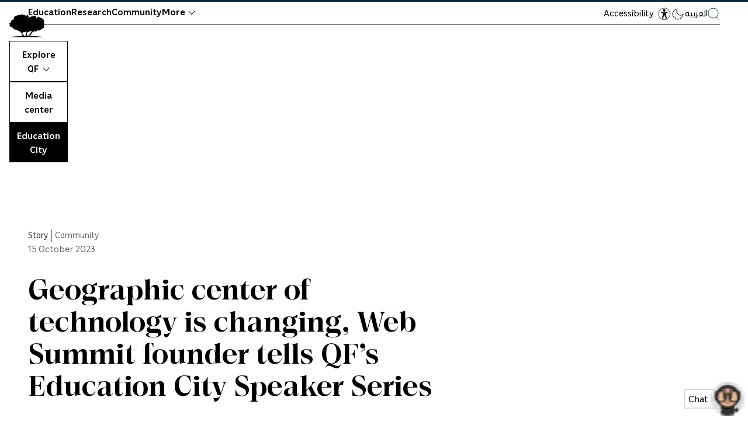

--- FILE ---
content_type: text/html; charset=UTF-8
request_url: https://www.qf.org.qa/stories/geographic-center-of-technology-is-changing-web-summit-founder-tells-qfs
body_size: 85613
content:
<!DOCTYPE html><html data-body-class="no-js" lang="en" dir="ltr"><head><meta charSet="utf-8"/><link rel="apple-touch-icon" sizes="180x180" href="/apple-touch-icon.png"/><link rel="icon" type="image/png" sizes="32x32" href="/favicon-32x32.png"/><link rel="icon" type="image/png" sizes="16x16" href="/favicon-16x16.png"/><link rel="manifest" href="/site.webmanifest"/><link rel="mask-icon" href="/safari-pinned-tab.svg" color="#11362a"/><link rel="stylesheet" href="https://cdnjs.cloudflare.com/ajax/libs/font-awesome/4.7.0/css/font-awesome.min.css"/><meta name="msapplication-TileColor" content="#ffffff"/><meta name="theme-color" content="#ffffff"/><meta name="generator" content="Gatsby 5.15.0"/><meta name="theme-color" content="#11362a"/><meta name="twitter:widgets:theme" content="dark" data-gatsby-head="true"/><meta name="description" content="Global tech conference’s CEO Paddy Cosgrave gives talk at Education City, in collaboration with the Government Communications Office" data-gatsby-head="true"/><meta property="og:type" content="article" data-gatsby-head="true"/><meta property="og:title" content="Geographic center of technology is changing, Web Summit founder tells QF’s Education City Speaker Series" data-gatsby-head="true"/><meta property="og:description" content="Global tech conference’s CEO Paddy Cosgrave gives talk at Education City, in collaboration with the Government Communications Office" data-gatsby-head="true"/><meta property="og:image" content="//images.ctfassets.net/2h1qowfuxkq7/6SbUNvBCPEtiUgYmC5SIDo/a44730bd544b996ff9236239636671a2/Geographic_center_of_technology_is_changing__Web_Summit_founder_tells_QF_s_Education_City_Speaker_Series_-_QF_-_Hero.jpg?w=1200&amp;h=630&amp;q=85&amp;fit=fill" data-gatsby-head="true"/><meta name="twitter:card" content="summary_large_image" data-gatsby-head="true"/><meta name="twitter:title" content="Geographic center of technology is changing, Web Summit founder tells QF’s Education City Speaker Series" data-gatsby-head="true"/><meta name="twitter:description" content="Global tech conference’s CEO Paddy Cosgrave gives talk at Education City, in collaboration with the Government Communications Office" data-gatsby-head="true"/><meta name="twitter:image" content="https://images.ctfassets.net/2h1qowfuxkq7/6SbUNvBCPEtiUgYmC5SIDo/a44730bd544b996ff9236239636671a2/Geographic_center_of_technology_is_changing__Web_Summit_founder_tells_QF_s_Education_City_Speaker_Series_-_QF_-_Hero.jpg?w=1200&amp;h=630&amp;q=85&amp;fit=fill" data-gatsby-head="true"/><style data-href="/component---src-templates-page-article-tsx.4e8b98ab24df6e4630df.css" data-identity="gatsby-global-css">div[id="3a614798-b8b3-5ca4-b9d0-8cc18397cf84"] .PageShared-module--ModulePinpointList-module--listItem--2o_El--ddf3a,div[id=ded6a58e-4e18-5038-832a-afdd437cc42b] .PageShared-module--ModulePinpointList-module--listItem--2o_El--ddf3a{cursor:default;pointer-events:none;text-decoration:none}div[id="3a614798-b8b3-5ca4-b9d0-8cc18397cf84"] .PageShared-module--ModulePinpointList-module--listItem--2o_El--ddf3a .PageShared-module--ModulePinpointList-module--toggleIcon--2v8cb--77d1b,div[id=ded6a58e-4e18-5038-832a-afdd437cc42b] .PageShared-module--ModulePinpointList-module--listItem--2o_El--ddf3a .PageShared-module--ModulePinpointList-module--toggleIcon--2v8cb--77d1b{display:none!important}#PageShared-module--gatsby-plugin-page-progress--50f21{z-index:3!important}html.PageShared-module--tap-story--d7f83 #PageShared-module--gatsby-plugin-page-progress--50f21{opacity:0;visibility:hidden}.PageShared-module--subtitle--652b2{margin-top:10px}@media(min-width:768px){.PageShared-module--subtitle--652b2{margin-top:30px}}.PageShared-module--subtitle--652b2 a{text-decoration-color:#e14524}@media(max-width:576px){.no-paddding-top{margin-top:0!important}}.PageShared-module--heroImage--8ec09{margin-top:30px}@media(min-width:768px){.PageShared-module--heroImage--8ec09{margin-top:80px}}.PageShared-module--heroImage--8ec09{margin-left:calc(50% - 50vw);width:100vw}html[dir=rtl] .PageShared-module--heroImage--8ec09{margin-left:unset;margin-right:calc(50% - 50vw)}.PageShared-module--heroImage--8ec09 [data-gatsby-image-wrapper]{display:inherit!important}.expertsPage .PageShared-module--topSection--4896e{-webkit-padding-before:max(4vh,6rem);padding-block-start:max(4vh,6rem)}html[data-body-class=no-js] .PageShared-module--heroImage--8ec09{opacity:1}.PageShared-module--topSection--4896e{display:-ms-flexbox;display:flex;-ms-flex-flow:column;flex-flow:column}@media(min-width:768px){.PageShared-module--topSection--4896e{-ms-flex-pack:justify;-ms-flex-flow:row;flex-flow:row;justify-content:space-between}}.PageShared-module--topSection--4896e .text-style-body,.PageShared-module--topSection--4896e .text-style-h1{white-space:pre-line}.PageShared-module--bgAlt--a34d0{background-color:#ff671f}.PageShared-module--relatedArticlesWrapper--a37d3{-webkit-margin-before:3rem;display:-ms-flexbox;display:flex;-ms-flex-flow:row;flex-flow:row;-ms-flex-wrap:wrap;flex-wrap:wrap;gap:4rem;margin-block-start:3rem;width:100%}@media(max-width:636px){.PageShared-module--relatedArticlesWrapper--a37d3>*{-webkit-margin-after:3rem;margin-block-end:3rem}}@media(min-width:768px){.PageShared-module--relatedArticlesWrapper--a37d3>*{width:calc(33% - 25px)!important}}@media(min-width:992px){.PageShared-module--relatedArticlesWrapper--a37d3>*{width:calc(33% - 50px)!important}}.PageShared-module--topSectionLeadIn--02571{-webkit-margin-after:2rem;color:#646467;font-size:16px;line-height:24px;margin-block-end:2rem}.PageShared-module--topSectionLeadInEcss--ab750{color:#000;font-size:16px;line-height:24px;z-index:1}.PageShared-module--topSectionLeadInEcss--ab750 span{opacity:.5}.PageShared-module--ctaLink--4b1bb{-ms-flex-align:center;align-items:center;color:#000;display:-ms-inline-flexbox;display:inline-flex;-ms-flex-flow:row!important;flex-flow:row!important;margin-top:33px;text-decoration:none!important}.PageShared-module--ctaLink--4b1bb:hover{text-decoration:underline!important}@media(min-width:768px){.PageShared-module--ctaLink--4b1bb{margin-top:auto;padding-top:33px}}.PageShared-module--ctaLink--4b1bb.module-margin-small{margin-top:25px!important;padding-top:0}@media(min-width:768px){.PageShared-module--ctaLink--4b1bb.module-margin-small{margin-top:35px!important}}@media(min-width:1480px){.PageShared-module--ctaLink--4b1bb.module-margin-small{margin-top:35px!important}}.PageShared-module--ctaLink--4b1bb span{padding:0 14px}.PageShared-module--ctaLink--4b1bb:before{background-color:#000!important;background:url([data-uri]) no-repeat;background-position:-31px 0;background-size:62px 31px;border:1px solid #000;border-radius:50%;-webkit-box-sizing:content-box;box-sizing:content-box;content:"";display:inline-block;height:31px;margin-right:15px;-webkit-transition:background-position .3s cubic-bezier(.25,.46,.45,.94);transition:background-position .3s cubic-bezier(.25,.46,.45,.94);width:31px}html[dir=rtl] .PageShared-module--ctaLink--4b1bb:before{margin-left:15px;margin-right:unset;-webkit-transform:scaleX(-1);transform:scaleX(-1)}.PageShared-module--ctaLink--4b1bb:hover:before{background-position:0 0}.PageShared-module--topSectionText--b347b{display:-ms-flexbox;display:flex;-ms-flex-flow:column;flex-flow:column;font-family:"QFSerif-VF",Georgia,Times New Roman,Times,serif;margin-top:60px;max-width:60%}@media(min-width:768px){.PageShared-module--topSectionText--b347b{margin-top:0;padding-right:0}}@media(max-width:636px){.PageShared-module--topSectionText--b347b{margin-top:20px;max-width:100%}}.PageShared-module--topSectionText--b347b.PageShared-module--topSectionTextFullWidth--61f75{width:100%}.PageShared-module--topSectionText--b347b .PageShared-module--headline--b800a{font-family:"QFSerif-VF",Georgia,Times New Roman,Times,serif!important;font-weight:600}html[dir=rtl] .PageShared-module--topSectionText--b347b .PageShared-module--headline--b800a{line-height:140%!important}@media(max-width:636px){.PageShared-module--topSectionText--b347b .PageShared-module--headline--b800a{-webkit-margin-after:1rem;margin-block-end:1rem}}.PageShared-module--topSectionText--b347b .PageShared-module--verticalCategory--3d8eb{font-family:"QFSerif-VF",Georgia,Times New Roman,Times,serif!important;font-weight:600;margin-bottom:5px;margin-top:-45px}@media(max-width:576px){.PageShared-module--topSectionText--b347b .PageShared-module--verticalCategory--3d8eb{margin-top:0}}.PageShared-module--topSectionText--b347b .PageShared-module--red--53d7c{color:#9c1e07!important}.PageShared-module--topSectionText--b347b .PageShared-module--purple--51738{color:#420093!important}.PageShared-module--topSectionText--b347b .PageShared-module--blue--b38ff{color:#205592!important}.PageShared-module--topSectionText--b347b.PageShared-module--expertsPageTopSection--b8a25{width:100%}@media(min-width:768px){.PageShared-module--topSectionText--b347b.PageShared-module--expertsPageTopSection--b8a25{-ms-flex-flow:row;flex-flow:row;margin-bottom:45px}}.PageShared-module--topSectionText--b347b.PageShared-module--expertsPageTopSection--b8a25 h2{min-width:340px}@media(min-width:1200px){.PageShared-module--topSectionText--b347b.PageShared-module--expertsPageTopSection--b8a25 h2{min-width:440px}}@media(min-width:768px){.PageShared-module--topSectionText--b347b.PageShared-module--expertsPageTopSection--b8a25>div{margin-top:0}}.PageShared-module--topSectionText--b347b.PageShared-module--expertsPageTopSection--b8a25>div p a{color:#9c9c9c;text-decoration:none}.PageShared-module--topSectionText--b347b.PageShared-module--expertsPageTopSection--b8a25>div p{color:#9c9c9c;font-size:22px}.PageShared-module--topSectionText--b347b.PageShared-module--expertsPageTopSection--b8a25>div p,html[dir=rtl] .PageShared-module--topSectionText--b347b.PageShared-module--expertsPageTopSection--b8a25>div p{font-family:QF-VF,-apple-system,BlinkMacSystemFont,Segoe UI,Roboto,Oxygen,Ubuntu,Cantarell,Fira Sans,Droid Sans,Helvetica Neue,Arial,sans-serif}.PageShared-module--sectionTitle--a4c3f{color:#000;display:inline;font-size:16px;width:80px}.PageShared-module--sectionLink--f5614{overflow:hidden;white-space:nowrap}.PageShared-module--topSectionNav--ff821{-ms-flex-order:-1;order:-1}@media(min-width:768px){.PageShared-module--topSectionNav--ff821{-ms-flex-order:0;display:-ms-flexbox;display:flex;-ms-flex-flow:row;flex-flow:row;order:0}}@media(max-width:576px){.PageShared-module--topSectionNav--ff821{display:none}}.PageShared-module--topSectionNav--ff821 ul{list-style:none;margin-top:5px}@media(min-width:768px){.PageShared-module--topSectionNav--ff821 ul{margin-top:0}}.PageShared-module--sectionsDropdownWrapper--6f285{display:none}@media(max-width:576px){.PageShared-module--sectionsDropdownWrapper--6f285{border-top:1px solid #f2f2f2;display:block;margin-bottom:5px;margin-top:25px;padding-top:0}}.PageShared-module--sectionsDropdownWrapper--6f285 .PageShared-module--sectionsDropdown--daa83{border:none!important;font-size:16px;margin-top:2px;width:100%}.sticky{background-color:#f7f7f7;margin-top:0;padding-bottom:20px;padding-top:20px;position:fixed;top:0;width:100%;z-index:2}.active a{text-decoration:underline;text-underline-position:under}.PageShared-module--topSectionDates--b3583{display:-ms-flexbox;display:flex;-ms-flex-flow:row;flex-flow:row}.PageShared-module--dateWrapper--7b27c{display:-ms-flexbox;display:flex;-ms-flex-flow:column;flex-flow:column;line-height:1}.PageShared-module--month--a9757{display:block;margin-bottom:8px}.PageShared-module--dates--1a261{display:block}.PageShared-module--year--81df9{color:#bebcbc}.PageShared-module--extraPadding--46e21{padding-right:10px}.PageShared-module--x2v9l1588imcqhfqpzfqe--e0e8b{display:none!important}[data-theme=dark] .PageShared-module--topSectionLeadIn--02571{color:#bebcbc}[data-theme=dark] .PageShared-module--ctaLink--4b1bb:before{background:url([data-uri]) no-repeat;border:1px solid #fff}[data-theme=dark] .PageShared-module--subtitle--652b2{color:#e7e8eb}[data-theme=dark] .PageShared-module--subtitle--652b2 a{text-decoration-color:#6bcdb2}[data-theme=dark] .j-paginate{border:2px solid #6bcdb2;color:#e7e8eb}[data-theme=dark] .j-paginate:hover{background:#6bcdb2;color:#26292d}[data-theme=dark] .PageShared-module--sectionTitle--a4c3f{color:#e7e8eb}[data-theme=dark] .sticky{background-color:#1c1f21}[data-theme=dark] .PageShared-module--headline--b800a{color:#e7e8eb}.PageShared-module--mainTabs--54e71{-webkit-margin-before:unset!important;margin-block-start:unset!important;position:relative}.PageShared-module--mainTabs--54e71 .PageShared-module--homevideoWrapper--6c024{background-color:#fff;border:1px solid #000;padding:2rem;position:absolute!important;position:relative;right:0;top:-120px;width:56%}.PageShared-module--mainTabs--54e71 .PageShared-module--homevideoWrapper--6c024:before{content:"";display:block;padding-top:56.25%;width:100%}.PageShared-module--mainTabs--54e71 .PageShared-module--homevideoWrapper--6c024>.PageShared-module--aspect-content--136aa{bottom:0;height:100%;left:0;position:absolute;right:0;top:0;width:100%}.PageShared-module--mainTabs--54e71 .PageShared-module--homevideoWrapper--6c024 video{height:100%;left:0;padding:2rem;position:absolute;top:0;width:100%}.hero_caption{padding-left:15px;padding-right:15px;position:static}@media(min-width:768px){.hero_caption{padding-left:8.3333333333%;padding-right:8.3333333333%}}@media(min-width:1200px){.hero_caption{padding-left:16.6666666667%;padding-right:16.6666666667%}}.hero_caption{color:#9c9c9c;font-family:QF-VF,-apple-system,BlinkMacSystemFont,Segoe UI,Roboto,Oxygen,Ubuntu,Cantarell,Fira Sans,Droid Sans,Helvetica Neue,Arial,sans-serif;font-size:15px;line-height:19px;padding-right:30px;padding-top:20px;width:100%}.hero_caption span{color:#9c9c9c;font-size:14px;padding-left:3px}html[dir=rtl] .hero_caption{font-family:QF-VF,-apple-system,BlinkMacSystemFont,Segoe UI,Roboto,Oxygen,Ubuntu,Cantarell,Fira Sans,Droid Sans,Helvetica Neue,Arial,sans-serif}html[dir=rtl] .hero_caption span{padding-left:unset;padding-right:5px}.hero_caption *{display:inline;max-width:100%}@media(min-width:1200px){.hero_caption{width:75%}}.text-style-introduction{font-size:20px;line-height:24px}@media(min-width:320px){.text-style-introduction{font-size:calc(2.23214vw + 12.85714px)}}@media(min-width:768px){.text-style-introduction{font-size:30px}}.text-style-introduction{line-height:40px}@media(min-width:320px){.text-style-introduction{line-height:40px}}@media(min-width:768px){.text-style-introduction{line-height:40px}}.text-style-introduction ul{list-style:disc;padding-left:1em}.text-style-introduction ul li,.text-style-introduction ul ol,.text-style-introduction ul ul{padding-left:1em}html[dir=rtl] .text-style-introduction ul,html[dir=rtl] .text-style-introduction ul li,html[dir=rtl] .text-style-introduction ul ol,html[dir=rtl] .text-style-introduction ul ul{padding-left:0;padding-right:1em}@media(max-width:767px){.qf-generation-page .text-style-introduction{-webkit-margin-before:0!important;margin-block-start:0!important;margin-top:0!important}}.text-style-introduction-op-ed{margin-top:17px;padding-top:0}@media(min-width:768px){.text-style-introduction-op-ed{margin-top:30px}}.text-style-introduction-op-ed,html[dir=rtl] .text-style-introduction-op-ed{font-family:QF-VF,-apple-system,BlinkMacSystemFont,Segoe UI,Roboto,Oxygen,Ubuntu,Cantarell,Fira Sans,Droid Sans,Helvetica Neue,Arial,sans-serif}.text-style-introduction-op-ed{font-size:18px}@media(min-width:320px){.text-style-introduction-op-ed{font-size:calc(2.23214vw + 10.85714px)}}@media(min-width:768px){.text-style-introduction-op-ed{font-size:28px}}.text-style-introduction-op-ed{line-height:26px}@media(min-width:320px){.text-style-introduction-op-ed{line-height:calc(3.125vw + 16px)}}@media(min-width:768px){.text-style-introduction-op-ed{line-height:40px}}.text-style-introduction-op-ed ul{list-style:disc;padding-left:1em}.text-style-introduction-op-ed ul li,.text-style-introduction-op-ed ul ol,.text-style-introduction-op-ed ul ul{padding-left:1em}html[dir=rtl] .text-style-introduction-op-ed ul,html[dir=rtl] .text-style-introduction-op-ed ul li,html[dir=rtl] .text-style-introduction-op-ed ul ol,html[dir=rtl] .text-style-introduction-op-ed ul ul{padding-left:0;padding-right:1em}.hasSelection #section-2 .text-style-introduction{opacity:.2!important}.vertical-line{background-color:#e9e9e9;border:0;height:1px;margin-bottom:30px;margin-top:0}.no-margin{margin-top:-20px}@media(min-width:768px){.no-margin{margin-top:-115px}}.no-margin a{margin-top:15px}.smcx-embed,.smcx-iframe-container{max-width:100%!important}.PageShared-module--wrapper--072e3{padding-top:40px}@media(min-width:768px){.PageShared-module--wrapper--072e3{padding-top:0}}.PageShared-module--pageArticleTagItemsTitle--936cd span{color:#9c9c9c}.pageEcssTagItemsTitle{color:#9c9c9c!important}.PageShared-module--itemsWrapper--c0a6c{width:100%}.PageShared-module--itemsWrapper--c0a6c.PageShared-module--masonryLayout--48afd{display:block}@media(min-width:768px){.PageShared-module--itemsWrapper--c0a6c.PageShared-module--masonryLayout--48afd{width:calc(100% + 25px)}}@media(min-width:992px){.PageShared-module--itemsWrapper--c0a6c.PageShared-module--masonryLayout--48afd{width:calc(100% + 50px)}}.PageShared-module--itemsWrapper--c0a6c.PageShared-module--masonryLayout--48afd{width:100%}.PageShared-module--itemsWrapper--c0a6c.PageShared-module--masonryLayout--48afd>*{display:inline-block}.PageShared-module--itemsWrapper--c0a6c.PageShared-module--masonryLayout--48afd>* h2{height:auto!important;margin-top:20px}.PageShared-module--itemsWrapper--c0a6c.PageShared-module--masonryLayout--48afd>* h2:hover{text-decoration:underline}.PageShared-module--itemsWrapper--c0a6c.PageShared-module--masonryLayout--48afd>* .gatsby-image-outer-wrapper{margin-top:0!important}@media(min-width:768px){.PageShared-module--itemsWrapper--c0a6c.PageShared-module--masonryLayout--48afd>*{width:calc(50% - 25px)}}.PageShared-module--itemsWrapper--c0a6c:not(.PageShared-module--masonryLayout--48afd){-ms-flex-pack:justify;display:-ms-flexbox;display:flex;-ms-flex-flow:row;flex-flow:row;-ms-flex-wrap:wrap;flex-wrap:wrap;justify-content:space-between}@media(min-width:768px){.PageShared-module--itemsWrapper--c0a6c.PageShared-module--wrapperMoreThan5--15f90>*{width:calc(25% - 20px)}}@media(min-width:992px){.PageShared-module--itemsWrapper--c0a6c.PageShared-module--wrapperMoreThan5--15f90>*{width:calc(25% - 45px)}}@media screen and (max-width:1350px)and (min-width:1200px){.PageShared-module--itemsWrapper--c0a6c.PageShared-module--wrapperMoreThan5--15f90>*{width:calc(25% - 40px)}}@media(min-width:768px){.PageShared-module--itemsWrapper--c0a6c.PageShared-module--wrapperMoreThan5--15f90>:first-child,.PageShared-module--itemsWrapper--c0a6c.PageShared-module--wrapperMoreThan5--15f90>:nth-child(2){width:calc(50% - 25px)}}@media(min-width:992px){.PageShared-module--itemsWrapper--c0a6c.PageShared-module--wrapperMoreThan5--15f90>:first-child,.PageShared-module--itemsWrapper--c0a6c.PageShared-module--wrapperMoreThan5--15f90>:nth-child(2){width:calc(50% - 50px)}}.PageShared-module--itemsWrapper--c0a6c.PageShared-module--style1--11581>*{width:100%}@media(min-width:768px){.PageShared-module--itemsWrapper--c0a6c.PageShared-module--style2--52c86>*,.PageShared-module--itemsWrapper--c0a6c.PageShared-module--style3--f9144>*,.PageShared-module--itemsWrapper--c0a6c.PageShared-module--style4--05985>*{width:calc(50% - 25px)}}@media(min-width:992px){.PageShared-module--itemsWrapper--c0a6c.PageShared-module--style2--52c86>*,.PageShared-module--itemsWrapper--c0a6c.PageShared-module--style3--f9144>*,.PageShared-module--itemsWrapper--c0a6c.PageShared-module--style4--05985>*{width:calc(50% - 50px)}}.PageShared-module--itemsWrapper--c0a6c.PageShared-module--style4Even--471d6{-webkit-margin-before:4rem;margin-block-start:4rem}.PageShared-module--itemsWrapper--c0a6c.PageShared-module--style4Even--471d6>*{-webkit-margin-after:6rem;margin-block-end:6rem}@media(min-width:768px){.PageShared-module--itemsWrapper--c0a6c.PageShared-module--style4Even--471d6>*{width:calc(25% - 12px)}}@media(min-width:992px){.PageShared-module--itemsWrapper--c0a6c.PageShared-module--style4Even--471d6>*{width:calc(25% - 25px)}}.PageShared-module--itemsWrapper--c0a6c.PageShared-module--style4Even--471d6>* h2{-webkit-margin-before:2rem;font-size:clamp(1.13rem,1.06rem + .32vw,1.35rem);margin-block-start:2rem}@media(min-width:768px){.PageShared-module--itemsWrapper--c0a6c.PageShared-module--style5--ef06a>*{width:calc(25% - 20px)}}@media(min-width:992px){.PageShared-module--itemsWrapper--c0a6c.PageShared-module--style5--ef06a>*{width:calc(25% - 45px)}}@media(min-width:768px){.PageShared-module--itemsWrapper--c0a6c.PageShared-module--style5--ef06a>:first-child,.PageShared-module--itemsWrapper--c0a6c.PageShared-module--style5--ef06a>:nth-child(2){width:calc(50% - 25px)}}@media(min-width:992px){.PageShared-module--itemsWrapper--c0a6c.PageShared-module--style5--ef06a>:first-child,.PageShared-module--itemsWrapper--c0a6c.PageShared-module--style5--ef06a>:nth-child(2){width:calc(50% - 50px)}}.PageShared-module--itemsWrapper--c0a6c.PageShared-module--style5--ef06a:after{content:"";display:block}@media(min-width:768px){.PageShared-module--itemsWrapper--c0a6c.PageShared-module--style5--ef06a:after{width:calc(25% - 20px)}}@media(min-width:992px){.PageShared-module--itemsWrapper--c0a6c.PageShared-module--style5--ef06a:after{width:calc(25% - 45px)}}.ecssTagItemsWrapper{display:grid;gap:3rem;grid-template-columns:repeat(4,1fr)}.style6{float:left;margin-left:3%;width:100%}@media(min-width:768px){.style6{width:calc(25% - 20px)!important}}@media(min-width:992px){.style6{width:calc(27% - 45px)!important}}.style6:nth-child(4n+1){clear:left;margin-left:0}html[dir=rtl] .style6:nth-child(4n+1){clear:right;margin-left:unset;margin-right:0}html[dir=rtl] .style6{float:right;margin-left:unset;margin-right:3%}.PageShared-module--creditsShareWrapper--c5379{display:-ms-flexbox;display:flex;-ms-flex-flow:column;flex-flow:column;width:100%}@media(min-width:576px){.PageShared-module--creditsShareWrapper--c5379{-ms-flex-pack:justify;-ms-flex-flow:row;flex-flow:row;justify-content:space-between}}.PageShared-module--creditsShareWrapper--c5379 .PageShared-module--creditImage--ca1fe{-ms-flex-negative:0;border-radius:50%;flex-shrink:0;height:50px;margin-bottom:12px;margin-right:15px;overflow:hidden;width:50px}html[dir=rtl] .PageShared-module--creditsShareWrapper--c5379 .PageShared-module--creditImage--ca1fe{margin-left:15px;margin-right:0}@media(min-width:576px){.PageShared-module--creditsShareWrapper--c5379 .PageShared-module--creditImage--ca1fe{margin-bottom:0}}.PageShared-module--creditsShareWrapper--c5379 .PageShared-module--creditsProfile--35669{display:-ms-flexbox;display:flex;-ms-flex-flow:column;flex-flow:column}@media(min-width:576px){.PageShared-module--creditsShareWrapper--c5379 .PageShared-module--creditsProfile--35669{-ms-flex-flow:row;flex-flow:row}}.PageShared-module--creditsShareWrapper--c5379 .PageShared-module--creditAttributes--9a2eb{-ms-flex-pack:center;display:-ms-flexbox;display:flex;-ms-flex-flow:column;flex-flow:column;font-size:14px;justify-content:center}.PageShared-module--creditsShareWrapper--c5379 .PageShared-module--creditAttributes--9a2eb .PageShared-module--creditsName--7d80c{color:#000}.PageShared-module--creditsShareWrapper--c5379 .PageShared-module--creditAttributes--9a2eb .PageShared-module--creditsTitle--c5784{color:#838383}body[data-theme=dark] .hero_caption{color:#bebcbc}body[data-theme=dark] .PageShared-module--creditsShareWrapper--c5379 .PageShared-module--creditAttributes--9a2eb .PageShared-module--creditsName--7d80c{color:#6bcdb2}.pagePaddingTopEcss{padding-bottom:50px;padding-top:50px}@media(max-width:576px){.pagePaddingTopEcss{padding-bottom:80px;padding-top:80px}}.pagePaddingTopEcssXs{background-color:#ff671f;padding-bottom:60px;padding-top:200px}@media(max-width:576px){.pagePaddingTopEcssXs{padding-bottom:20px;padding-top:80px}}@media(max-width:636px){.pagePaddingTop{-webkit-margin-before:2rem!important;margin-block-start:2rem!important}}.idktPage{-webkit-margin-before:0;margin-block-start:0}.idktPage>div:first-child{-webkit-margin-start:calc(50% - 50vw);grid-template-columns:minmax(2rem,1fr) minmax(2rem,1240px) minmax(2rem,1fr);grid-template-rows:auto 1fr auto;inline-size:100vw;margin-inline-start:calc(50% - 50vw);padding-inline:132px!important}.idktPage>div:first-child h2{color:#fff}.idktPage .pagePaddingTopEcss{background-color:#000!important}.pagePaddingTopCompact{padding-top:150px}@media(max-width:576px){.pagePaddingTopCompact{padding-top:80px}.ecssPageSingle .pagePaddingTopEcss{padding-top:30px}}.PageShared-module--relatedStory--4be02{position:relative;width:100%}@media(max-width:576px){.PageShared-module--relatedStory--4be02{padding:30px}}.upcomingEcssSingle .pagePaddingTopEcss{-webkit-margin-before:3rem;margin-block-start:3rem}.text-style-body-module ol{margin-left:20px}html[dir=rtl] .text-style-body-module ol{margin-left:unset;margin-right:20px}.video-container{height:0;padding-bottom:56.25%;position:relative}.iv-video{height:100%;position:absolute;top:0;width:100%}.storiesPage{margin-top:40px}.storiesPage .PageShared-module--topSectionText--b347b{-webkit-margin-after:1rem;margin-block-end:1rem;width:100%}.storiesPage .PageShared-module--topSectionText--b347b h2{-webkit-margin-before:2rem;margin-block-start:2rem}.storiesPage .PageShared-module--featuredStoriesWrapper--1c899{display:grid}@media(max-width:636px){.storiesPage .PageShared-module--featuredStoriesWrapper--1c899{-webkit-margin-after:3rem;margin-block-end:3rem}}@media(min-width:637px){.storiesPage .PageShared-module--featuredStoriesWrapper--1c899{-webkit-margin-before:5rem;-webkit-margin-after:5rem;gap:5%;grid-template-columns:60% 35%;margin-block-end:5rem;margin-block-start:5rem}}.storiesPage .PageShared-module--featuredStoriesMasonry--aa6ea,.storiesPage .PageShared-module--featuredStoriesMasonry--aa6ea>div{width:100%}@media(min-width:768px){.storiesPage .PageShared-module--featuredStoriesMasonry--aa6ea>div{width:calc(50% - 25px)}}.storiesPage .PageShared-module--featuredStoriesMasonry--aa6ea>div:first-child{margin-top:0;width:100%}.storiesPage .PageShared-module--pageNewsAndStoriesModulesWrapper--0bc7f{display:-ms-flexbox;display:flex;-ms-flex-flow:column;flex-flow:column}.storiesPage .PageShared-module--pageNewsAndStoriesModulesWrapper--0bc7f>div:first-child{-ms-flex-order:1;order:1}.storiesPage .PageShared-module--pageNewsAndStoriesModulesWrapper--0bc7f>div:nth-child(2){-ms-flex-order:0;order:0}.storiesPage .PageShared-module--pageNewsAndStoriesModulesWrapper--0bc7f>div:nth-child(2)>div:first-child>div:nth-child(2){overflow:visible;padding-bottom:10px}.storiesPage .PageShared-module--pageNewsAndStoriesModulesWrapper--0bc7f>div{-ms-flex-order:2;order:2}.storiesPage .PageShared-module--editorsPick--b0dbd{background:#f2f2f2;color:#000;display:-ms-flexbox;display:flex;-ms-flex-flow:column;flex-flow:column;height:-webkit-max-content;height:-moz-max-content;height:max-content;margin-bottom:35px;margin-top:60px;padding:28px 30px;width:100%}@media(min-width:768px){.storiesPage .PageShared-module--editorsPick--b0dbd{margin:0}}.storiesPage .PageShared-module--editorsPick--b0dbd ol{list-style:none;margin:0;padding:0}.storiesPage .PageShared-module--editorsPick--b0dbd ol li{margin-top:28px;padding-left:30px;position:relative}html[dir=rtl] .storiesPage .PageShared-module--editorsPick--b0dbd ol li{padding-left:unset;padding-right:30px}.storiesPage .PageShared-module--editorsPick--b0dbd ol li a{color:inherit;font-size:16px;letter-spacing:-.27px;line-height:21px}.storiesPage .PageShared-module--editorsPick--b0dbd ol li a,html[dir=rtl] .storiesPage .PageShared-module--editorsPick--b0dbd ol li a{font-family:QF-VF,-apple-system,BlinkMacSystemFont,Segoe UI,Roboto,Oxygen,Ubuntu,Cantarell,Fira Sans,Droid Sans,Helvetica Neue,Arial,sans-serif}.storiesPage .PageShared-module--editorsPick--b0dbd ol li a:hover>span:nth-child(2){text-decoration:underline}.storiesPage .PageShared-module--editorsPick--b0dbd ol li a:hover>span:nth-child(3){text-decoration:none!important}.storiesPage .PageShared-module--editorsPick--b0dbd ol li a>span{display:block}.storiesPage .PageShared-module--editorsPick--b0dbd ol li a>span:nth-child(2){display:inline-block}.storiesPage .PageShared-module--editorsPick--b0dbd ol li a>span:nth-child(3){opacity:.5}.storiesPage .PageShared-module--editorsPick--b0dbd ol li a>span:nth-child(3),html[dir=rtl] .storiesPage .PageShared-module--editorsPick--b0dbd ol li a>span:nth-child(3){font-family:QF-VF,-apple-system,BlinkMacSystemFont,Segoe UI,Roboto,Oxygen,Ubuntu,Cantarell,Fira Sans,Droid Sans,Helvetica Neue,Arial,sans-serif}.storiesPage .PageShared-module--editorsPick--b0dbd ol li a>span:nth-child(3){font-size:13px;letter-spacing:-.22px;line-height:18px}.storiesPage .PageShared-module--editorsPick--b0dbd ol li a>span:first-child{display:inline-block;font-size:15px;left:0;letter-spacing:-.25px;position:absolute;top:0;width:30px}html[dir=rtl] .storiesPage .PageShared-module--editorsPick--b0dbd ol li a>span:first-child{left:unset;right:0}.storiesPage .PageShared-module--editorsPick--b0dbd h3{color:#000;font-size:18px}.storiesPage .PageShared-module--editorsPick--b0dbd h3,html[dir=rtl] .storiesPage .PageShared-module--editorsPick--b0dbd h3{font-family:QF-VF,-apple-system,BlinkMacSystemFont,Segoe UI,Roboto,Oxygen,Ubuntu,Cantarell,Fira Sans,Droid Sans,Helvetica Neue,Arial,sans-serif}@media(min-width:768px){.storiesPage .PageShared-module--editorsPick--b0dbd{position:sticky;top:10px}}.storiesPage .PageShared-module--featuredStoriesWrapper--1c899>.PageShared-module--editorsPick--b0dbd{display:none}@media(min-width:768px){.storiesPage .PageShared-module--featuredStoriesWrapper--1c899>.PageShared-module--editorsPick--b0dbd{display:-ms-flexbox;display:flex}}.storiesPage .PageShared-module--featuredStories--571be{display:grid;gap:3rem}@media(min-width:637px){.storiesPage .PageShared-module--featuredStories--571be>div:first-child{grid-column:1/3}}.topSectionLeadInTeaser{opacity:.5}.ecssDate{color:#fff;display:-ms-flexbox;display:flex;-ms-flex-direction:row;flex-direction:row;width:100%}@media(max-width:576px){.ecssDate{margin-top:0;width:100%}}.ecssDate .PageShared-module--dateWrapper--7b27c{margin-bottom:30px;margin-top:30px;text-align:left;width:15%}html[dir=rtl] .ecssDate .PageShared-module--dateWrapper--7b27c{margin-top:22px;text-align:right;width:25%}.ecssDate .PageShared-module--dateWrapper--7b27c .PageShared-module--date--f10c8{font-size:60px}.ecssDate .PageShared-module--dateWrapper--7b27c .PageShared-module--month--a9757{font-size:20px;padding-left:5px;text-transform:uppercase}html[dir=rtl] .ecssDate .PageShared-module--dateWrapper--7b27c .PageShared-module--month--a9757{padding-left:unset;padding-right:5px}.ecssDate .PageShared-module--timeZone--3cbb8{line-height:26px;margin-top:30px;padding-left:15px;width:100%}@media(max-width:576px){.ecssDate .PageShared-module--timeZone--3cbb8{font-size:15px;padding-left:40px}html[dir=rtl] .ecssDate .PageShared-module--timeZone--3cbb8{padding-left:unset;padding-right:15px}}.ecssDate .PageShared-module--timeZone--3cbb8>div{opacity:.8}.ecssDate .PageShared-module--timeZone--3cbb8>div:first-child{opacity:1;text-decoration:underline;text-underline-offset:2px}.ecssPageSingleDateWrapper{margin-top:22px!important}.idktPage #section-1{margin-top:0!important}.idktPage #chart{margin-top:30px}@media(min-width:768px){.idktPage #chart{margin-top:30px;padding-left:120px;padding-right:120px}}.idktPage .PageShared-module--topSection--4896e{-webkit-padding-after:6rem;background-image:url(https://images.ctfassets.net/2h1qowfuxkq7/YR2oivFYJ0ybrF4PJJ1dd/7ad9c4199c784fe8a11bdff4d7624dfb/IDKT_Hero.jpg);background-repeat:no-repeat;background-size:cover;color:#fff;padding-block-end:6rem}.idktPage .PageShared-module--topSection--4896e .PageShared-module--topSectionText--b347b{max-width:80%!important}.idktPage .PageShared-module--topSection--4896e .PageShared-module--topSectionText--b347b h2{max-width:75%}.idktPage .PageShared-module--topSection--4896e .PageShared-module--topSectionText--b347b .PageShared-module--linksWrapper--b8732{margin-bottom:20px;margin-top:60px}.idktPage .PageShared-module--topSection--4896e .PageShared-module--topSectionText--b347b .PageShared-module--linksWrapper--b8732 a{-webkit-padding-start:1rem;-webkit-padding-end:1rem;border:1px solid #fff;border-radius:5px;color:#fff;margin-right:20px;padding:10px;padding-inline-end:1rem;padding-inline-start:1rem}html[dir=rtl] .idktPage .PageShared-module--topSection--4896e .PageShared-module--topSectionText--b347b .PageShared-module--linksWrapper--b8732 a{margin-left:20px;margin-right:unset}@media(max-width:576px){.idktPage .PageShared-module--topSection--4896e .PageShared-module--topSectionText--b347b .PageShared-module--linksWrapper--b8732 a{display:inline-block;margin-bottom:15px;padding-bottom:10px;padding-top:6px;width:100%}}.idktPage .PageShared-module--topSectionText--b347b p{font-size:16px;line-height:24px}.idktPage #four-column-module{margin-bottom:120px!important;margin-top:80px!important}.no_margin{-webkit-margin-before:-49px;margin-block-start:-49px}@media(max-width:576px){.PageShared-module--noPadding--fb744 div a{-webkit-margin-before:2rem!important;-webkit-margin-after:4rem!important;margin-block-end:4rem!important;margin-block-start:2rem!important}}.ecssPage{-webkit-margin-before:unset!important;margin-block-start:unset!important}.ecssPage .PageShared-module--speakerProfileWrapper--71c49{margin-top:90px}.ecssPage .PageShared-module--speakerProfileWrapper--71c49 .PageShared-module--profileWrapper--fd819{margin-top:80px}.ecssPage .PageShared-module--moderatorProfileWrapper--17e75{margin-top:90px}.ecssPage .PageShared-module--moderatorProfileWrapper--17e75 .PageShared-module--profileWrapper--fd819{margin-top:80px}.ecssPage .PageShared-module--topSectionLeadIn--02571{color:#fff}@media(max-width:576px){.ecssPage .PageShared-module--topSectionLeadIn--02571{font-size:14px;line-height:18px;margin-top:20px}}.ecssPage .PageShared-module--noPadding--fb744 div a{-webkit-margin-before:3rem!important;-webkit-margin-after:2rem!important;margin-block-end:2rem!important;margin-block-start:3rem!important}@media(max-width:576px){.ecssPage .PageShared-module--noPadding--fb744 div a{-webkit-margin-before:2rem!important;-webkit-margin-after:4rem!important;margin-block-end:4rem!important;margin-block-start:2rem!important}}.ecssPage .PageShared-module--topSection--4896e .PageShared-module--upcomingEcssIntro--06c1b{color:#fff}.ecssPage .PageShared-module--topSection--4896e .PageShared-module--ecssTitle--da427{-webkit-margin-before:3rem;-webkit-margin-after:1rem;color:#26292e;margin-block-end:1rem;margin-block-start:3rem}@media(max-width:576px){.ecssPage .PageShared-module--topSection--4896e .PageShared-module--description--22733{padding-bottom:20px}}.ecssPage .PageShared-module--topSection--4896e .PageShared-module--description--22733 .PageShared-module--para--69ca2 p{-webkit-margin-after:1rem;margin-block-end:1rem}.ecssPage .PageShared-module--topSection--4896e .PageShared-module--description--22733 div{color:#26292e}.ecssPage .PageShared-module--topSectionEcssWrapper--66a7e{display:-ms-flexbox!important;display:flex!important;-ms-flex-direction:row;flex-direction:row}@media(max-width:576px){.ecssPage .PageShared-module--topSectionEcssWrapper--66a7e{-ms-flex-direction:column;flex-direction:column;padding-bottom:0!important}}.ecssPage .PageShared-module--topSectionEcssWrapper--66a7e .PageShared-module--upcomingEcssSignup--ab263{background-color:#ff671f;padding:60px!important}@media(max-width:576px){.ecssPage .PageShared-module--topSectionEcssWrapper--66a7e .PageShared-module--upcomingEcssSignup--ab263{padding:40px!important}}.ecssPage .PageShared-module--topSectionEcssWrapper--66a7e .PageShared-module--upcomingEcssSignup--ab263 b{color:#e7e8eb}.ecssPage .PageShared-module--topSectionEcssWrapper--66a7e .PageShared-module--upcomingEcssSignup--ab263 .PageShared-module--ecssFormHeading--380b8{color:#e7e8eb;font-weight:700}.ecssPage .PageShared-module--topSectionEcssWrapper--66a7e .PageShared-module--upcomingEcssSignup--ab263 .PageShared-module--formEcssCapacityFull--74867{-webkit-margin-before:1.5rem;color:#e7e8eb;line-height:20px;margin-block-start:1.5rem}.ecssPage .PageShared-module--topSectionEcssWrapper--66a7e .PageShared-module--upcomingEcssSignup--ab263 button,.ecssPage .PageShared-module--topSectionEcssWrapper--66a7e .PageShared-module--upcomingEcssSignup--ab263 label{color:#e7e8eb}.ecssPage .PageShared-module--topSectionEcssWrapper--66a7e .PageShared-module--upcomingEcssSignup--ab263 button:before{background-color:#e7e8eb;background-image:url([data-uri])!important;background-repeat:no-repeat}.ecssPage .PageShared-module--topSectionEcssWrapper--66a7e .PageShared-module--upcomingEcssSignup--ab263 input:checked+label:after{background-color:transparent;border-color:#e7e8eb}.ecssPage .PageShared-module--topSectionEcssWrapper--66a7e .PageShared-module--upcomingEcssSignup--ab263 input:checked+label:before{background-color:transparent;border-color:#e7e8eb;opacity:.5}.ecssPage .PageShared-module--topSectionEcssWrapper--66a7e .PageShared-module--upcomingEcssSignup--ab263 input[type=checkbox]+label:before{border:1px solid #e7e8eb}.ecssPage .PageShared-module--topSectionEcssWrapper--66a7e .PageShared-module--upcomingEcssIntro--06c1b{padding-right:30px;width:60%}.ecssPage .PageShared-module--topSectionEcssWrapper--66a7e .PageShared-module--upcomingEcssIntro--06c1b .PageShared-module--ecssTitleHeading--d69f5{line-height:48px!important}@media(max-width:576px){.ecssPage .PageShared-module--topSectionEcssWrapper--66a7e .PageShared-module--upcomingEcssIntro--06c1b .PageShared-module--ecssTitleHeading--d69f5{line-height:40px!important}}html[dir=rtl] .ecssPage .PageShared-module--topSectionEcssWrapper--66a7e .PageShared-module--upcomingEcssIntro--06c1b{padding-left:30px;padding-right:unset}@media(max-width:576px){.ecssPage .PageShared-module--topSectionEcssWrapper--66a7e .PageShared-module--upcomingEcssIntro--06c1b{width:100%}}.ecssPage .PageShared-module--topSectionEcssWrapper--66a7e .PageShared-module--upcomingEcssSignup--ab263{height:100%;padding-left:30px;width:40%}@media(max-width:576px){.ecssPage .PageShared-module--topSectionEcssWrapper--66a7e .PageShared-module--upcomingEcssSignup--ab263{padding-left:0;width:100%}}html[dir=rtl] .ecssPage .PageShared-module--topSectionEcssWrapper--66a7e .PageShared-module--upcomingEcssSignup--ab263{padding-left:unset;padding-right:30px}.ecssPage .PageShared-module--upcomingEcssWrapper--d233a{color:#fff;margin-top:-90px;overflow:hidden}@media(min-width:768px){.ecssPage .PageShared-module--upcomingEcssWrapper--d233a{-ms-flex-pack:justify;display:-ms-flexbox;display:flex;-ms-flex-flow:row;flex-flow:row;justify-content:space-between}}.ecssPage .PageShared-module--upcomingEcssWrapper--d233a .PageShared-module--upcomingEcss--9ebb2{background-color:#ff671f;display:-ms-flexbox;display:flex;-ms-flex-direction:row;flex-direction:row}@media(max-width:576px){.ecssPage .PageShared-module--upcomingEcssWrapper--d233a .PageShared-module--upcomingEcss--9ebb2{-ms-flex-direction:column;flex-direction:column}}.ecssPage .PageShared-module--upcomingEcssWrapper--d233a .PageShared-module--upcomingEcss--9ebb2 .PageShared-module--itemDetails--c6469{padding:40px;width:55%}@media(max-width:576px){.ecssPage .PageShared-module--upcomingEcssWrapper--d233a .PageShared-module--upcomingEcss--9ebb2 .PageShared-module--itemDetails--c6469{padding-left:30px;padding-right:30px;width:100%}}.ecssPage .PageShared-module--upcomingEcssWrapper--d233a .PageShared-module--upcomingEcss--9ebb2 .PageShared-module--itemDetails--c6469 .PageShared-module--title--c2090{color:#fff;margin-bottom:30px;margin-top:30px}.ecssPage .PageShared-module--upcomingEcssWrapper--d233a .PageShared-module--upcomingEcss--9ebb2 .PageShared-module--itemDetails--c6469 .PageShared-module--description--22733{font-size:15px;margin-bottom:30px}.ecssPage .PageShared-module--upcomingEcssWrapper--d233a .PageShared-module--upcomingEcss--9ebb2 .PageShared-module--itemDetails--c6469 .PageShared-module--lineBreak--bfb03{white-space:pre-line}.ecssPage .PageShared-module--upcomingEcssWrapper--d233a .PageShared-module--upcomingEcss--9ebb2 .PageShared-module--itemDetails--c6469 .PageShared-module--lineBreak--bfb03 p{margin-bottom:0!important}.ecssPage .PageShared-module--upcomingEcssWrapper--d233a .PageShared-module--upcomingEcss--9ebb2 .PageShared-module--itemDetails--c6469 .PageShared-module--ctaLink--4b1bb{color:#fff}.ecssPage .PageShared-module--upcomingEcssWrapper--d233a .PageShared-module--upcomingEcss--9ebb2 .PageShared-module--itemDetails--c6469 .PageShared-module--ctaLink--4b1bb:before{background:url([data-uri]) no-repeat;background-position:-31px 0;background-size:62px 31px;border:none}.ecssPage .PageShared-module--upcomingEcssWrapper--d233a .PageShared-module--upcomingEcss--9ebb2 .PageShared-module--itemDetails--c6469 .PageShared-module--ctaLink--4b1bb:hover:before{background-position:0 0}.ecssPage .PageShared-module--upcomingEcssWrapper--d233a .PageShared-module--upcomingEcss--9ebb2 .PageShared-module--itemImage--b55c9{position:relative;width:45%}@media(max-width:576px){.ecssPage .PageShared-module--upcomingEcssWrapper--d233a .PageShared-module--upcomingEcss--9ebb2 .PageShared-module--itemImage--b55c9{width:100%}}.ecssPage .PageShared-module--upcomingEcssWrapper--d233a .PageShared-module--upcomingEcss--9ebb2 .PageShared-module--itemImage--b55c9 .PageShared-module--ecssFeaturedImage--467d5{display:block;left:50%;min-height:100%;min-width:100%;position:absolute;top:50%;-webkit-transform:translate(-50%,-50%);transform:translate(-50%,-50%)}@media(max-width:576px){.ecssPage .PageShared-module--upcomingEcssWrapper--d233a .PageShared-module--upcomingEcss--9ebb2 .PageShared-module--itemImage--b55c9 .PageShared-module--ecssFeaturedImage--467d5{left:unset;position:relative;top:unset;-webkit-transform:unset;transform:unset}}.ecssPage .PageShared-module--featuredEcssWrapper--8d975{display:-ms-flexbox;display:flex;-ms-flex-direction:row;flex-direction:row;margin-top:-170px}@media(max-width:576px){.ecssPage .PageShared-module--featuredEcssWrapper--8d975{-ms-flex-direction:column;flex-direction:column}}.ecssPage .PageShared-module--featuredEcssWrapper--8d975 .PageShared-module--featuredEcss--bd90b{margin-right:40px;width:60%;z-index:0}html[dir=rtl] .ecssPage .PageShared-module--featuredEcssWrapper--8d975 .PageShared-module--featuredEcss--bd90b{margin-left:40px;margin-right:unset}@media(max-width:576px){.ecssPage .PageShared-module--featuredEcssWrapper--8d975 .PageShared-module--featuredEcss--bd90b{width:100%}}.ecssPage .PageShared-module--featuredEcssWrapper--8d975 .PageShared-module--popularECSS--0357f{color:#000;margin-top:30px;padding:28px 30px;width:36%;z-index:0}@media(max-width:576px){.ecssPage .PageShared-module--featuredEcssWrapper--8d975 .PageShared-module--popularECSS--0357f{width:100%}}.ecssPage .PageShared-module--featuredEcssWrapper--8d975 .PageShared-module--popularECSS--0357f ol{list-style:none;margin:0;padding:0}.ecssPage .PageShared-module--featuredEcssWrapper--8d975 .PageShared-module--popularECSS--0357f ol li{margin-top:28px;padding-left:40px;position:relative}html[dir=rtl] .ecssPage .PageShared-module--featuredEcssWrapper--8d975 .PageShared-module--popularECSS--0357f ol li{padding-left:unset;padding-right:30px}.ecssPage .PageShared-module--featuredEcssWrapper--8d975 .PageShared-module--popularECSS--0357f ol li a{color:inherit;font-size:16px;letter-spacing:-.27px;line-height:21px}.ecssPage .PageShared-module--featuredEcssWrapper--8d975 .PageShared-module--popularECSS--0357f ol li a,html[dir=rtl] .ecssPage .PageShared-module--featuredEcssWrapper--8d975 .PageShared-module--popularECSS--0357f ol li a{font-family:QF-VF,-apple-system,BlinkMacSystemFont,Segoe UI,Roboto,Oxygen,Ubuntu,Cantarell,Fira Sans,Droid Sans,Helvetica Neue,Arial,sans-serif}.ecssPage .PageShared-module--featuredEcssWrapper--8d975 .PageShared-module--popularECSS--0357f ol li a:hover>span:nth-child(2){text-decoration:underline}.ecssPage .PageShared-module--featuredEcssWrapper--8d975 .PageShared-module--popularECSS--0357f ol li a:hover>span:nth-child(3){text-decoration:none!important}.ecssPage .PageShared-module--featuredEcssWrapper--8d975 .PageShared-module--popularECSS--0357f ol li a>span{display:block}.ecssPage .PageShared-module--featuredEcssWrapper--8d975 .PageShared-module--popularECSS--0357f ol li a>span:nth-child(2){display:inline-block}.ecssPage .PageShared-module--featuredEcssWrapper--8d975 .PageShared-module--popularECSS--0357f ol li a>span:first-child{color:#ff671f;display:inline-block;font-size:20px;left:0;letter-spacing:-.25px;position:absolute;top:3px;width:30px}html[dir=rtl] .ecssPage .PageShared-module--featuredEcssWrapper--8d975 .PageShared-module--popularECSS--0357f ol li a>span:first-child{left:unset;right:0}.ecssPage .PageShared-module--featuredEcssWrapper--8d975 .PageShared-module--popularECSS--0357f ol li .PageShared-module--tags--b3f53{opacity:.5}.ecssPage .PageShared-module--featuredEcssWrapper--8d975 .PageShared-module--popularECSS--0357f ol li .PageShared-module--tags--b3f53,html[dir=rtl] .ecssPage .PageShared-module--featuredEcssWrapper--8d975 .PageShared-module--popularECSS--0357f ol li .PageShared-module--tags--b3f53{font-family:QF-VF,-apple-system,BlinkMacSystemFont,Segoe UI,Roboto,Oxygen,Ubuntu,Cantarell,Fira Sans,Droid Sans,Helvetica Neue,Arial,sans-serif}.ecssPage .PageShared-module--featuredEcssWrapper--8d975 .PageShared-module--popularECSS--0357f ol li .PageShared-module--tags--b3f53{display:block;font-size:13px;letter-spacing:-.22px;line-height:18px}.ecssPage .PageShared-module--featuredEcssWrapper--8d975 .PageShared-module--popularECSS--0357f h4{font-size:18px}.ecssPage .PageShared-module--featuredEcssWrapper--8d975 .PageShared-module--popularECSS--0357f h4,html[dir=rtl] .ecssPage .PageShared-module--featuredEcssWrapper--8d975 .PageShared-module--popularECSS--0357f h4{font-family:QF-VF,-apple-system,BlinkMacSystemFont,Segoe UI,Roboto,Oxygen,Ubuntu,Cantarell,Fira Sans,Droid Sans,Helvetica Neue,Arial,sans-serif}.ecssPage .PageShared-module--featuredEcssWrapper--8d975 .PageShared-module--popularECSS--0357f{background:#e9e9e9}.ecssPage .PageShared-module--ecssTagsWrapper--ba5dc{padding-bottom:30px;width:90%}@media(max-width:576px){.ecssPage .PageShared-module--ecssTagsWrapper--ba5dc{width:100%}}.ecssPage .PageShared-module--ecssTagsWrapper--ba5dc .PageShared-module--ecssTag--94e07{border:1px solid #000;border-radius:5px;display:inline-block;letter-spacing:0;margin-bottom:10px;margin-right:8px;padding:4px 20px 6px;text-decoration:none}.ecssPage .PageShared-module--ecssTagsWrapper--ba5dc .PageShared-module--ecssTag--94e07:last-child{margin-right:0}html[dir=rtl] .ecssPage .PageShared-module--ecssTagsWrapper--ba5dc .PageShared-module--ecssTag--94e07:last-child{margin-right:8px}.ecssPage .PageShared-module--ecssTagsWrapper--ba5dc .PageShared-module--ecssTag--94e07:hover{border:1px solid #ff671f;color:#ff671f}@media(max-width:576px){.ecssPage .PageShared-module--ecssTagsWrapper--ba5dc .PageShared-module--ecssTag--94e07{font-size:13px;padding-left:10px;padding-right:10px}}html[dir=rtl] .ecssPage .PageShared-module--ecssTagsWrapper--ba5dc .PageShared-module--ecssTag--94e07{padding:3px 20px 8px}.ecssPage .PageShared-module--topSection--4896e{background-color:#e9e9e9;background-image:url([data-uri]),url([data-uri]);background-position:-550px 93%,170%;background-repeat:no-repeat,no-repeat;display:grid}.ecssPage .PageShared-module--topSection--4896e .PageShared-module--allResultsLink--276da{-ms-flex-align:center;align-items:center;color:#000;display:block;margin-bottom:20px;position:absolute;right:0;top:25px}@media(max-width:576px){.ecssPage .PageShared-module--topSection--4896e .PageShared-module--allResultsLink--276da{top:-8px}}html[dir=rtl] .ecssPage .PageShared-module--topSection--4896e .PageShared-module--allResultsLink--276da{left:0;right:unset}.ecssPage .PageShared-module--topSection--4896e .PageShared-module--allResultsLink--276da:after{background:url([data-uri]) no-repeat;background-size:31px 31px;content:"";display:inline-block;height:31px;position:relative;top:10px;width:31px}html[dir=rtl] .ecssPage .PageShared-module--topSection--4896e .PageShared-module--allResultsLink--276da:after{-webkit-transform:scaleX(-1);transform:scaleX(-1)}.ecssPage .PageShared-module--topSection--4896e .PageShared-module--allResultsLink--276da:after{margin-left:10px}html[dir=rtl] .ecssPage .PageShared-module--topSection--4896e .PageShared-module--allResultsLink--276da:after{margin-left:unset;margin-right:10px}.ecssPage .PageShared-module--topSection--4896e .PageShared-module--allResultsLink--276da{visibility:hidden}.ecssPage .PageShared-module--topSection--4896e .PageShared-module--allResultsLink--276da.visible{visibility:visible}.ecssPage .PageShared-module--topSection--4896e .PageShared-module--searchIcon--26653{-webkit-box-sizing:content-box;box-sizing:content-box;display:block;height:21px;padding:19px 15px 20px;position:fixed;right:0;top:0;width:21px;z-index:2}html[dir=rtl] .ecssPage .PageShared-module--topSection--4896e .PageShared-module--searchIcon--26653{left:0;right:auto}@media(min-width:768px){.ecssPage .PageShared-module--topSection--4896e .PageShared-module--searchIcon--26653{padding:19px 20px 20px}}.ecssPage .PageShared-module--topSection--4896e .PageShared-module--searchIcon--26653 .PageShared-module--searchIconOpen--b3195{display:block;height:100%;-webkit-transform:perspective(111px) rotateY(0deg) rotateX(0deg);transform:perspective(111px) rotateY(0deg) rotateX(0deg);-webkit-transition:opacity .5s,-webkit-transform .5s;transition:opacity .5s,-webkit-transform .5s;transition:opacity .5s,transform .5s;transition:opacity .5s,transform .5s,-webkit-transform .5s;width:100%;will-change:transform}.ecssPage .PageShared-module--topSection--4896e .PageShared-module--searchIcon--26653 .PageShared-module--searchIconOpen--b3195:before{background:url([data-uri]) no-repeat 50%;content:"";height:100%;left:0;opacity:1;position:absolute;top:0;-webkit-transition:opacity .2s;transition:opacity .2s;width:100%}.ecssPage .PageShared-module--topSection--4896e .PageShared-module--searchIcon--26653 .PageShared-module--searchIconOpen--b3195:after{background:url([data-uri]) no-repeat 50%;content:"";height:100%;left:0;opacity:0;position:absolute;top:0;-webkit-transition:opacity .2s;transition:opacity .2s;width:100%}.ecssPage .PageShared-module--topSection--4896e .PageShared-module--searchIcon--26653 .PageShared-module--searchIconClosed--92d1f{display:block;height:20px;left:9px;position:relative;top:-20px;-webkit-transform:perspective(111px) rotateY(-90deg) rotateX(-45deg);transform:perspective(111px) rotateY(-90deg) rotateX(-45deg);-webkit-transition:opacity .5s,-webkit-transform .5s;transition:opacity .5s,-webkit-transform .5s;transition:opacity .5s,transform .5s;transition:opacity .5s,transform .5s,-webkit-transform .5s;width:20px}.ecssPage .PageShared-module--topSection--4896e .PageShared-module--searchIcon--26653 .PageShared-module--searchIconClosed--92d1f:after,.ecssPage .PageShared-module--topSection--4896e .PageShared-module--searchIcon--26653 .PageShared-module--searchIconClosed--92d1f:before{background:#fff;content:"";display:block;height:100%;left:0;opacity:0;position:absolute;top:0;-webkit-transform:rotate(-45deg);transform:rotate(-45deg);-webkit-transition:background .5s,opacity .3s,-webkit-transform .5s;transition:background .5s,opacity .3s,-webkit-transform .5s;transition:background .5s,opacity .3s,transform .5s;transition:background .5s,opacity .3s,transform .5s,-webkit-transform .5s;width:1px;will-change:transform}.ecssPage .PageShared-module--topSection--4896e .search-open .PageShared-module--searchIcon--26653 .PageShared-module--searchIconOpen--b3195{opacity:0;-webkit-transform:perspective(111px) rotateY(90deg) rotateX(45deg);transform:perspective(111px) rotateY(90deg) rotateX(45deg)}.ecssPage .PageShared-module--topSection--4896e .search-open .PageShared-module--searchIcon--26653 .PageShared-module--searchIconClosed--92d1f{-webkit-transform:perspective(111px) rotateY(0deg) rotateX(0deg);transform:perspective(111px) rotateY(0deg) rotateX(0deg)}.ecssPage .PageShared-module--topSection--4896e .search-open .PageShared-module--searchIcon--26653 .PageShared-module--searchIconClosed--92d1f:before{background:#000;opacity:1}.ecssPage .PageShared-module--topSection--4896e .search-open .PageShared-module--searchIcon--26653 .PageShared-module--searchIconClosed--92d1f:after{background:#000;opacity:1;-webkit-transform:rotate(45deg);transform:rotate(45deg)}.ecssPage .PageShared-module--topSection--4896e .st-ecss-search-input{-webkit-appearance:none;border:none;border-radius:0;font-size:20px;outline:none;width:100%}.ecssPage .PageShared-module--topSection--4896e .st-ecss-search-input,html[dir=rtl] .ecssPage .PageShared-module--topSection--4896e .st-ecss-search-input{font-family:QF-VF,-apple-system,BlinkMacSystemFont,Segoe UI,Roboto,Oxygen,Ubuntu,Cantarell,Fira Sans,Droid Sans,Helvetica Neue,Arial,sans-serif}.ecssPage .PageShared-module--topSection--4896e .st-ecss-search-input{background-color:transparent;border-bottom:2px solid #000;padding:16px 0}@media(min-width:768px){.ecssPage .PageShared-module--topSection--4896e .st-ecss-search-input{background:url([data-uri]) no-repeat 100%;padding-right:30px}html[dir=rtl] .ecssPage .PageShared-module--topSection--4896e .st-ecss-search-input{background-position:0;padding-left:30px;padding-right:0}}@media(min-width:992px){.ecssPage .PageShared-module--topSection--4896e .st-ecss-search-input{font-size:30px}}.ecssPage .PageShared-module--topSection--4896e .st-ecss-search-input::-webkit-input-placeholder{font-size:20px;opacity:.5}@media(min-width:992px){.ecssPage .PageShared-module--topSection--4896e .st-ecss-search-input::-webkit-input-placeholder{font-size:20px}}.ecssPage .PageShared-module--topSection--4896e .st-ecss-search-input::-webkit-input-placeholder,html[dir=rtl] .ecssPage .PageShared-module--topSection--4896e .st-ecss-search-input::-webkit-input-placeholder{font-family:QF-VF,-apple-system,BlinkMacSystemFont,Segoe UI,Roboto,Oxygen,Ubuntu,Cantarell,Fira Sans,Droid Sans,Helvetica Neue,Arial,sans-serif}.ecssPage .PageShared-module--topSection--4896e .st-ecss-search-input::-moz-placeholder{color:#000;font-size:20px}@media(min-width:992px){.ecssPage .PageShared-module--topSection--4896e .st-ecss-search-input::-moz-placeholder{font-size:30px}}.ecssPage .PageShared-module--topSection--4896e .st-ecss-search-input::-moz-placeholder,html[dir=rtl] .ecssPage .PageShared-module--topSection--4896e .st-ecss-search-input::-moz-placeholder{font-family:QF-VF,-apple-system,BlinkMacSystemFont,Segoe UI,Roboto,Oxygen,Ubuntu,Cantarell,Fira Sans,Droid Sans,Helvetica Neue,Arial,sans-serif}.ecssPage .PageShared-module--topSection--4896e .st-ecss-search-input:-ms-input-placeholder{color:#000;font-size:20px}@media(min-width:992px){.ecssPage .PageShared-module--topSection--4896e .st-ecss-search-input:-ms-input-placeholder{font-size:30px}}.ecssPage .PageShared-module--topSection--4896e .st-ecss-search-input:-ms-input-placeholder{font-family:QF-VF,-apple-system,BlinkMacSystemFont,Segoe UI,Roboto,Oxygen,Ubuntu,Cantarell,Fira Sans,Droid Sans,Helvetica Neue,Arial,sans-serif}html[dir=rtl] .ecssPage .PageShared-module--topSection--4896e .st-ecss-search-input:-ms-input-placeholder{font-family:QF-VF,-apple-system,BlinkMacSystemFont,Segoe UI,Roboto,Oxygen,Ubuntu,Cantarell,Fira Sans,Droid Sans,Helvetica Neue,Arial,sans-serif}.ecssPage .PageShared-module--topSection--4896e .st-ecss-search-input:-moz-placeholder{color:#000;font-size:20px}@media(min-width:992px){.ecssPage .PageShared-module--topSection--4896e .st-ecss-search-input:-moz-placeholder{font-size:30px}}.ecssPage .PageShared-module--topSection--4896e .st-ecss-search-input:-moz-placeholder,html[dir=rtl] .ecssPage .PageShared-module--topSection--4896e .st-ecss-search-input:-moz-placeholder{font-family:QF-VF,-apple-system,BlinkMacSystemFont,Segoe UI,Roboto,Oxygen,Ubuntu,Cantarell,Fira Sans,Droid Sans,Helvetica Neue,Arial,sans-serif}.ecssPage .PageShared-module--topSection--4896e .st-ecss-search-input-ecss{-webkit-appearance:none;border:none;border-radius:0;font-size:20px;outline:none;width:100%}.ecssPage .PageShared-module--topSection--4896e .st-ecss-search-input-ecss,html[dir=rtl] .ecssPage .PageShared-module--topSection--4896e .st-ecss-search-input-ecss{font-family:QF-VF,-apple-system,BlinkMacSystemFont,Segoe UI,Roboto,Oxygen,Ubuntu,Cantarell,Fira Sans,Droid Sans,Helvetica Neue,Arial,sans-serif}.ecssPage .PageShared-module--topSection--4896e .st-ecss-search-input-ecss{background-color:transparent;border-bottom:2px solid #000;padding:16px 0}@media(max-width:576px){.ecssPage .PageShared-module--topSection--4896e .st-ecss-search-input-ecss{padding:10px 0!important}}@media(min-width:768px){.ecssPage .PageShared-module--topSection--4896e .st-ecss-search-input-ecss{background:url([data-uri]) no-repeat 100%;padding-right:30px}html[dir=rtl] .ecssPage .PageShared-module--topSection--4896e .st-ecss-search-input-ecss{background-position:0;padding-left:30px;padding-right:0}}.ecssPage .PageShared-module--topSection--4896e .st-ecss-search-input-ecss:not(:-moz-placeholder){background:unset}.ecssPage .PageShared-module--topSection--4896e .st-ecss-search-input-ecss:not(:-ms-input-placeholder){background:unset}.ecssPage .PageShared-module--topSection--4896e .st-ecss-search-input-ecss:not(:placeholder-shown){background:unset}@media(min-width:992px){.ecssPage .PageShared-module--topSection--4896e .st-ecss-search-input-ecss{font-size:30px}}.ecssPage .PageShared-module--topSection--4896e .st-ecss-search-input-ecss::-webkit-input-placeholder{font-size:20px;opacity:.5}@media(min-width:992px){.ecssPage .PageShared-module--topSection--4896e .st-ecss-search-input-ecss::-webkit-input-placeholder{font-size:20px}}.ecssPage .PageShared-module--topSection--4896e .st-ecss-search-input-ecss::-webkit-input-placeholder,html[dir=rtl] .ecssPage .PageShared-module--topSection--4896e .st-ecss-search-input-ecss::-webkit-input-placeholder{font-family:QF-VF,-apple-system,BlinkMacSystemFont,Segoe UI,Roboto,Oxygen,Ubuntu,Cantarell,Fira Sans,Droid Sans,Helvetica Neue,Arial,sans-serif}.ecssPage .PageShared-module--topSection--4896e .st-ecss-search-input-ecss::-moz-placeholder{color:#000;font-size:20px}@media(min-width:992px){.ecssPage .PageShared-module--topSection--4896e .st-ecss-search-input-ecss::-moz-placeholder{font-size:30px}}.ecssPage .PageShared-module--topSection--4896e .st-ecss-search-input-ecss::-moz-placeholder,html[dir=rtl] .ecssPage .PageShared-module--topSection--4896e .st-ecss-search-input-ecss::-moz-placeholder{font-family:QF-VF,-apple-system,BlinkMacSystemFont,Segoe UI,Roboto,Oxygen,Ubuntu,Cantarell,Fira Sans,Droid Sans,Helvetica Neue,Arial,sans-serif}.ecssPage .PageShared-module--topSection--4896e .st-ecss-search-input-ecss:-ms-input-placeholder{color:#000;font-size:20px}@media(min-width:992px){.ecssPage .PageShared-module--topSection--4896e .st-ecss-search-input-ecss:-ms-input-placeholder{font-size:30px}}.ecssPage .PageShared-module--topSection--4896e .st-ecss-search-input-ecss:-ms-input-placeholder{font-family:QF-VF,-apple-system,BlinkMacSystemFont,Segoe UI,Roboto,Oxygen,Ubuntu,Cantarell,Fira Sans,Droid Sans,Helvetica Neue,Arial,sans-serif}html[dir=rtl] .ecssPage .PageShared-module--topSection--4896e .st-ecss-search-input-ecss:-ms-input-placeholder{font-family:QF-VF,-apple-system,BlinkMacSystemFont,Segoe UI,Roboto,Oxygen,Ubuntu,Cantarell,Fira Sans,Droid Sans,Helvetica Neue,Arial,sans-serif}.ecssPage .PageShared-module--topSection--4896e .st-ecss-search-input-ecss:-moz-placeholder{color:#000;font-size:20px}@media(min-width:992px){.ecssPage .PageShared-module--topSection--4896e .st-ecss-search-input-ecss:-moz-placeholder{font-size:30px}}.ecssPage .PageShared-module--topSection--4896e .st-ecss-search-input-ecss:-moz-placeholder,html[dir=rtl] .ecssPage .PageShared-module--topSection--4896e .st-ecss-search-input-ecss:-moz-placeholder{font-family:QF-VF,-apple-system,BlinkMacSystemFont,Segoe UI,Roboto,Oxygen,Ubuntu,Cantarell,Fira Sans,Droid Sans,Helvetica Neue,Arial,sans-serif}.ecssPage .PageShared-module--topSection--4896e .st-ecss-search-results-container{display:none;padding-bottom:40px;padding-top:17px}.ecssPage .PageShared-module--topSection--4896e .st-ecss-search-results-container .swiftype-widget{max-height:calc(100vh - 159px);overflow-y:auto}@media(min-width:768px){.ecssPage .PageShared-module--topSection--4896e .st-ecss-search-results-container .swiftype-widget{max-height:calc(100vh - 227px)}}@media(min-width:992px){.ecssPage .PageShared-module--topSection--4896e .st-ecss-search-results-container .swiftype-widget{max-height:calc(100vh - 239px)}}html[dir=rtl] .ecssPage .PageShared-module--topSection--4896e .st-ecss-search-results-container .swiftype-widget ul li{text-align:right}.ecssPage .PageShared-module--topSection--4896e .PageShared-module--searchBg--1cd28{background:#000;bottom:0;left:0;opacity:1;pointer-events:none;position:relative;right:0;top:0;visibility:visible;width:100vw;z-index:1}.ecssPage .PageShared-module--topSection--4896e .PageShared-module--searchEcssWrapper--a4707{background:#e9e9e9;margin-top:0;opacity:1;padding-bottom:17px;padding-top:10px;position:relative;visibility:visible;z-index:0}@media(max-width:576px){.ecssPage .PageShared-module--topSection--4896e .PageShared-module--searchEcssWrapper--a4707{margin-top:50px!important;padding-top:0}}.ecssPage .PageShared-module--topSection--4896e .PageShared-module--innerWrapper--d7449{margin:0 auto;max-width:1680px}.ecssPage .PageShared-module--topSectionText--b347b{-webkit-margin-before:4rem;-ms-flex-flow:row;flex-flow:row;margin-block-start:4rem;max-width:unset;width:100%}@media(max-width:576px){.ecssPage .PageShared-module--topSectionText--b347b{-ms-flex-flow:column;flex-flow:column}}.ecssPage .PageShared-module--topSectionText--b347b .PageShared-module--h1--c05fa{color:#414141;font-family:"QFSerif-VF",Georgia,Times New Roman,Times,serif!important;font-weight:400;position:relative;width:70%;z-index:1}@media(max-width:576px){.ecssPage .PageShared-module--topSectionText--b347b .PageShared-module--h1--c05fa{margin-top:60px;width:100%}}.ecssPage .PageShared-module--topSectionText--b347b .PageShared-module--h1--c05fa span{color:#ff671f}.ecssPage .PageShared-module--topSectionText--b347b .PageShared-module--h1--c05fa{font-size:52px}@media(min-width:320px){.ecssPage .PageShared-module--topSectionText--b347b .PageShared-module--h1--c05fa{font-size:calc(4.28571vw + 38.28571px)}}@media(min-width:1440px){.ecssPage .PageShared-module--topSectionText--b347b .PageShared-module--h1--c05fa{font-size:100px}}.ecssPage .PageShared-module--topSectionText--b347b .PageShared-module--h1--c05fa{line-height:46px}@media(min-width:320px){.ecssPage .PageShared-module--topSectionText--b347b .PageShared-module--h1--c05fa{line-height:calc(4.28571vw + 32.28571px)}}@media(min-width:1440px){.ecssPage .PageShared-module--topSectionText--b347b .PageShared-module--h1--c05fa{line-height:94px}}.ecssPage .PageShared-module--topSectionText--b347b .PageShared-module--h1--c05fa:after{-ms-flex-negative:0;background:url([data-uri]) no-repeat;background-position:-106px 0;background-size:328px 53px;content:"";display:block;flex-shrink:0;height:106px;pointer-events:none;position:absolute;right:0;top:58%;-webkit-transform:scale(1.8);transform:scale(1.8);-webkit-user-select:none;-moz-user-select:none;-ms-user-select:none;user-select:none;width:164px;z-index:-1}html[dir=rtl] .ecssPage .PageShared-module--topSectionText--b347b .PageShared-module--h1--c05fa:after{left:-80px;right:unset;-webkit-transform:scale(-1.8,1.8);transform:scale(-1.8,1.8)}.ecss-single #ecssBg,.upcoming-ecss #ecssBg{background-color:#fff;background-image:unset}.ecss-single #ecssBg #ecssTagsWrapper a,.upcoming-ecss #ecssBg #ecssTagsWrapper a{border-color:#000;color:#000}[data-theme=dark] #ecssBg{background-color:#26292d}[data-theme=dark] #ecssBg .PageShared-module--topSectionLeadInEcss--ab750,[data-theme=dark] #ecssBg h1,[data-theme=dark] #ecssBg p{color:#e7e8eb}[data-theme=dark] #ecssBg #ecssTagsWrapper a{border-color:#e7e8eb;color:#e7e8eb}[data-theme=dark] .PageShared-module--topSectionText--b347b .PageShared-module--red--53d7c{color:#fec7b9!important}[data-theme=dark] .PageShared-module--topSectionText--b347b .PageShared-module--purple--51738{color:#e1cdfe!important}[data-theme=dark] .PageShared-module--topSectionText--b347b .PageShared-module--blue--b38ff{color:#a3cbff!important}[data-theme=dark] .storiesPage .PageShared-module--editorsPick--b0dbd h3,[data-theme=dark] .storiesPage .PageShared-module--editorsPick--b0dbd ol li a{color:#e7e8eb}[data-theme=dark] .ecssPage .PageShared-module--ecssTagsWrapper--ba5dc .PageShared-module--ecssTag--94e07{color:#000}[data-theme=dark] .ecssPage .PageShared-module--ecssTagsWrapper--ba5dc .PageShared-module--ecssTag--94e07:hover{color:#ff671f}.ModuleHighlightedPersonas-module--department--1ryrM{color:#bebcbc;display:block;font-size:14px;margin-top:20px}@media(min-width:768px){.ModuleHighlightedPersonas-module--department--1ryrM{margin-top:50px}}.MainMenuPreviewItem-module--ctaLink--1xtSN{-ms-flex-align:center;align-items:center;display:-ms-flexbox;display:flex;-ms-flex-flow:row;flex-flow:row;padding:15px 0}@media(min-width:768px){.MainMenuPreviewItem-module--ctaLink--1xtSN{margin-top:20px}}.MainMenuPreviewItem-module--ctaLink--1xtSN span{margin-top:-2px;padding:0 14px}.MainMenuPreviewItem-module--ctaLink--1xtSN:before{-ms-flex-negative:0;background-color:#000;background-image:url([data-uri]);background-position:-31px 0;background-repeat:no-repeat;background-size:62px 31px;border-radius:50%;-webkit-box-sizing:content-box;box-sizing:content-box;content:"";display:block;flex-shrink:0;height:31px;pointer-events:none;-webkit-transition:background-position .3s cubic-bezier(.25,.46,.45,.94);transition:background-position .3s cubic-bezier(.25,.46,.45,.94);-webkit-user-select:none;-moz-user-select:none;-ms-user-select:none;user-select:none;width:31px}html[dir=rtl] .MainMenuPreviewItem-module--ctaLink--1xtSN:before{-webkit-transform:scaleX(-1);transform:scaleX(-1)}.MainMenuPreviewItem-module--ctaLink--1xtSN:hover:before{background-position:0 0}#emailBody,#emailTemplate,#poll{display:none}[data-theme=dark] .storiesPage .PageShared-module--editorsPick--b0dbd{background-color:#3c3e42}[data-theme=dark] .storiesPage .PageShared-module--editorsPick--b0dbd ol li a>span:first-child{color:#6bcdb2}[data-theme=dark] .MainMenuPreviewItem-module--ctaLink--1xtSN:before{background-color:#e7e8eb;background-image:url([data-uri]);background-position:-31px 0;background-repeat:no-repeat;background-size:62px 31px}[data-theme=dark] .MainMenuPreviewItem-module--ctaLink--1xtSN:hover:before{background-position:0 0}#suggest-a-speaker button:before,#suggest-a-topic button:before{background-color:#000}#suggest-a-speaker button:before,#suggest-a-topic button:before,[data-theme=dark] #suggest-a-speaker button:before,[data-theme=dark] #suggest-a-topic button:before{background-image:url([data-uri])}[data-theme=dark] #suggest-a-speaker button:before,[data-theme=dark] #suggest-a-topic button:before{background-color:transparent}.progress-container{background:#00253f;height:3px;left:0;position:fixed;top:0;width:100vw;z-index:3}.progress-container.inMenu{z-index:0}[data-theme=dark] .progress-container{background:#205d4c}[data-theme=dark] .ecssPage .PageShared-module--topSectionEcssWrapper--66a7e .PageShared-module--upcomingEcssSignup--ab263{background-color:#ff671f}[data-theme=dark] .ecssPage .PageShared-module--topSectionEcssWrapper--66a7e .PageShared-module--upcomingEcssSignup--ab263 b,[data-theme=dark] .ecssPage .PageShared-module--topSectionEcssWrapper--66a7e .PageShared-module--upcomingEcssSignup--ab263 button,[data-theme=dark] .ecssPage .PageShared-module--topSectionEcssWrapper--66a7e .PageShared-module--upcomingEcssSignup--ab263 label{color:#e7e8eb}[data-theme=dark] .ecssPage .PageShared-module--topSectionEcssWrapper--66a7e .PageShared-module--upcomingEcssSignup--ab263 button:before{background-color:#e7e8eb;background-image:url([data-uri])!important;background-repeat:no-repeat}[data-theme=dark] .ecssPage .PageShared-module--topSectionEcssWrapper--66a7e .PageShared-module--upcomingEcssSignup--ab263 input:checked+label:after{background-color:transparent;border-color:#e7e8eb}[data-theme=dark] .ecssPage .PageShared-module--topSectionEcssWrapper--66a7e .PageShared-module--upcomingEcssSignup--ab263 input:checked+label:before{background-color:transparent;border-color:#e7e8eb;opacity:.5}[data-theme=dark] .ecssPage .PageShared-module--topSectionEcssWrapper--66a7e .PageShared-module--upcomingEcssSignup--ab263 input[type=checkbox]+label:before{border:1px solid #e7e8eb}.module-margin-sm{margin-bottom:40px}div[id="3a614798-b8b3-5ca4-b9d0-8cc18397cf84"] .ModuleVideoYouTube-module--ModulePinpointList-module--listItem--2o_El--0e09b,div[id=ded6a58e-4e18-5038-832a-afdd437cc42b] .ModuleVideoYouTube-module--ModulePinpointList-module--listItem--2o_El--0e09b{cursor:default;pointer-events:none;text-decoration:none}div[id="3a614798-b8b3-5ca4-b9d0-8cc18397cf84"] .ModuleVideoYouTube-module--ModulePinpointList-module--listItem--2o_El--0e09b .ModuleVideoYouTube-module--ModulePinpointList-module--toggleIcon--2v8cb--98877,div[id=ded6a58e-4e18-5038-832a-afdd437cc42b] .ModuleVideoYouTube-module--ModulePinpointList-module--listItem--2o_El--0e09b .ModuleVideoYouTube-module--ModulePinpointList-module--toggleIcon--2v8cb--98877{display:none!important}#ModuleVideoYouTube-module--gatsby-plugin-page-progress--bdcc3{z-index:3!important}html.ModuleVideoYouTube-module--tap-story--e2291 #ModuleVideoYouTube-module--gatsby-plugin-page-progress--bdcc3{opacity:0;visibility:hidden}.ModuleVideoYouTube-module--wrapper--02623{height:100%!important;margin:0!important;max-height:100%!important;max-width:100%!important;padding:0!important;position:relative;width:100%!important}.ModuleVideoYouTube-module--wrapper--02623 h3{-webkit-margin-before:1rem;color:#26292e;margin-block-start:1rem}@media(max-width:576px){.ModuleVideoYouTube-module--wrapper--02623 h3{-webkit-margin-after:1rem;margin-block-end:1rem}}.ModuleVideoYouTube-module--aspectWrapper--cd0b1{position:relative;width:100%}.ModuleVideoYouTube-module--aspectWrapper--cd0b1:before{content:"";display:block;padding-top:56.25%;width:100%}.ModuleVideoYouTube-module--aspectWrapper--cd0b1>.ModuleVideoYouTube-module--aspect-content--0800d{bottom:0;height:100%;left:0;position:absolute;right:0;top:0;width:100%}.ModuleVideoYouTube-module--aspectWrapper--cd0b1{background:#000}.ModuleVideoYouTube-module--aspectWrapper--cd0b1 iframe{height:100%;left:0;position:absolute;top:0;width:100%}.ModuleVideoYouTube-module--playButtonContainer--b342b{cursor:pointer;height:62px;position:absolute;right:60px;top:50%;-webkit-transform:translateY(-50%);transform:translateY(-50%);width:182px;z-index:20}html[dir=rtl] .ModuleVideoYouTube-module--playButtonContainer--b342b,html[lang=ar] .ModuleVideoYouTube-module--playButtonContainer--b342b{left:60px;right:auto}.ModuleVideoYouTube-module--playButtonContainer--b342b:hover{-webkit-transform:translateY(-50%) scale(1.05);transform:translateY(-50%) scale(1.05)}.ModuleVideoYouTube-module--playButtonContainer--b342b:active{-webkit-transform:translateY(-50%) scale(.98);transform:translateY(-50%) scale(.98)}.ModuleVideoYouTube-module--playButtonGradient--3c24a{background:-webkit-gradient(linear,left top,left bottom,from(#0b4e0b),color-stop(44%,#127481),color-stop(75%,#16709a),color-stop(87%,#44a0c1),to(#1ab41a));background:linear-gradient(180deg,#0b4e0b,#127481 44%,#16709a 75%,#44a0c1 87%,#1ab41a);border-radius:60px;height:62px;left:0;padding:20px 30px;position:absolute;top:0;width:182px;z-index:1}.ModuleVideoYouTube-module--playButtonBlur--0a7cf{background:#11362a;border-radius:45.49px;-webkit-box-shadow:28.1px 28.1px 28.1px rgba(0,0,0,.25);box-shadow:28.1px 28.1px 28.1px rgba(0,0,0,.25);-webkit-filter:blur(14.05px);filter:blur(14.05px);height:52px;left:8px;position:absolute;top:5px;width:166px;z-index:2}.ModuleVideoYouTube-module--playButton--03e7a{-ms-flex-pack:start;-ms-flex-align:center;align-items:center;border-radius:60px;display:-ms-inline-flexbox;display:inline-flex;gap:65px;justify-content:flex-start;left:0;padding:20px 30px;pointer-events:none;position:absolute;top:0;white-space:nowrap;z-index:10}.ModuleVideoYouTube-module--playText--0cfba{word-wrap:break-word;color:#00d28e;font-size:16px;font-weight:400;letter-spacing:1px;line-height:22px;margin:0;position:relative;z-index:10}html[dir=rtl] .ModuleVideoYouTube-module--playText--0cfba{letter-spacing:normal}.ModuleVideoYouTube-module--playIcon--449c4{-ms-flex-negative:0;-ms-flex-align:center;-ms-flex-pack:center;align-items:center;color:#00d28e;display:-ms-flexbox;display:flex;flex-shrink:0;height:18px;justify-content:center;overflow:visible;position:relative;width:18px;z-index:10}.ModuleVideoYouTube-module--playIcon--449c4 svg{display:block;height:100%;width:100%}html[dir=rtl] .ModuleVideoYouTube-module--playIcon--449c4,html[lang=ar] .ModuleVideoYouTube-module--playIcon--449c4{-webkit-transform:scaleX(-1);transform:scaleX(-1)}.mini-player-mode .ModuleVideoYouTube-module--playButtonContainer--b342b{height:31px;right:10px;width:91px}html[dir=rtl] .mini-player-mode .ModuleVideoYouTube-module--playButtonContainer--b342b,html[lang=ar] .mini-player-mode .ModuleVideoYouTube-module--playButtonContainer--b342b{left:10px;right:auto}.mini-player-mode .ModuleVideoYouTube-module--playButtonGradient--3c24a{border-radius:30px;height:31px;padding:10px 15px;width:91px}.mini-player-mode .ModuleVideoYouTube-module--playButtonBlur--0a7cf{border-radius:22.75px;-webkit-box-shadow:14.05px 14.05px 14.05px rgba(0,0,0,.25);box-shadow:14.05px 14.05px 14.05px rgba(0,0,0,.25);-webkit-filter:blur(7.025px);filter:blur(7.025px);height:26px;left:4px;top:2.5px;width:83px}.mini-player-mode .ModuleVideoYouTube-module--playButton--03e7a{-ms-flex-pack:center;border-radius:30px;gap:6px;justify-content:center;padding:6px 12px}.mini-player-mode .ModuleVideoYouTube-module--playText--0cfba{font-size:7px;letter-spacing:.3px;line-height:9px}.mini-player-mode .ModuleVideoYouTube-module--playIcon--449c4{-ms-flex-negative:0;flex-shrink:0;height:12px;width:12px}.mini-player-mode .ModuleVideoYouTube-module--playIcon--449c4 svg{height:12px;width:12px}@media(max-width:768px){.ModuleVideoYouTube-module--playButtonContainer--b342b{height:52px;right:40px;width:150px}html[dir=rtl] .ModuleVideoYouTube-module--playButtonContainer--b342b,html[lang=ar] .ModuleVideoYouTube-module--playButtonContainer--b342b{left:40px;right:auto}.ModuleVideoYouTube-module--playButtonGradient--3c24a{border-radius:50px;height:52px;padding:16px 24px;width:150px}.ModuleVideoYouTube-module--playButtonBlur--0a7cf{border-radius:37.4px;-webkit-filter:blur(11.6px);filter:blur(11.6px);height:43px;left:6.5px;top:4.5px;width:137px}.ModuleVideoYouTube-module--playButton--03e7a{border-radius:50px;gap:15px;padding:16px 24px}.ModuleVideoYouTube-module--playText--0cfba{font-size:14px;line-height:18px}.ModuleVideoYouTube-module--playIcon--449c4,.ModuleVideoYouTube-module--playIcon--449c4 svg{height:15px;width:15px}}@media(max-width:576px){.ModuleVideoYouTube-module--playButtonContainer--b342b{height:44px;right:20px;width:120px}html[dir=rtl] .ModuleVideoYouTube-module--playButtonContainer--b342b,html[lang=ar] .ModuleVideoYouTube-module--playButtonContainer--b342b{left:20px;right:auto}.ModuleVideoYouTube-module--playButtonGradient--3c24a{border-radius:40px;height:44px;padding:13px 20px;width:120px}.ModuleVideoYouTube-module--playButtonBlur--0a7cf{border-radius:32px;-webkit-filter:blur(9.3px);filter:blur(9.3px);height:36px;left:5px;top:4px;width:110px}.ModuleVideoYouTube-module--playButton--03e7a{border-radius:40px;gap:12px;padding:13px 20px}.ModuleVideoYouTube-module--playText--0cfba{font-size:12px;line-height:16px}.ModuleVideoYouTube-module--playIcon--449c4,.ModuleVideoYouTube-module--playIcon--449c4 svg{height:13px;width:13px}}.ModuleVideoYouTube-module--overlay--3c39b{background:rgba(0,0,0,.1);cursor:pointer;-webkit-transition:opacity .3s;transition:opacity .3s;-webkit-user-select:none;-moz-user-select:none;-ms-user-select:none;user-select:none;z-index:10}.ModuleVideoYouTube-module--overlay--3c39b,.ModuleVideoYouTube-module--overlay--3c39b .gatsby-image-wrapper{height:100%;left:0;position:absolute;top:0;width:100%}.ModuleVideoYouTube-module--overlay--3c39b .gatsby-image-wrapper img{height:100%;-o-object-fit:cover;object-fit:cover;-o-object-position:center;object-position:center;width:100%}.ModuleVideoYouTube-module--overlay--3c39b .gatsby-image-wrapper video{height:100%!important;left:0;position:absolute;top:0;width:100%!important}.ModuleVideoYouTube-module--inited--85fb5 .ModuleVideoYouTube-module--overlay--3c39b{opacity:0;pointer-events:none}.ModuleVideoYouTube-module--captionInfo--95131{-ms-flex-pack:justify;bottom:0;color:#fff;display:-ms-flexbox;display:flex;-ms-flex-flow:row;flex-flow:row;justify-content:space-between;left:0;padding-bottom:10px;padding-left:10px;padding-right:10px;position:absolute;right:0}.ModuleVideoYouTube-module--captionInfo--95131,html[dir=rtl] .ModuleVideoYouTube-module--captionInfo--95131{font-family:QF-VF,-apple-system,BlinkMacSystemFont,Segoe UI,Roboto,Oxygen,Ubuntu,Cantarell,Fira Sans,Droid Sans,Helvetica Neue,Arial,sans-serif}.ModuleVideoYouTube-module--captionInfo--95131{font-size:18px;line-height:24px}@media(min-width:768px){.ModuleVideoYouTube-module--captionInfo--95131{font-size:16px;line-height:22px;padding-bottom:18px;padding-left:22px;padding-right:22px}}[data-theme=dark] .ModuleVideoYouTube-module--wrapper--02623 h3{color:#e7e8eb!important}div[id="3a614798-b8b3-5ca4-b9d0-8cc18397cf84"] .ModulesWrapper-module--ModulePinpointList-module--listItem--2o_El--ec945,div[id=ded6a58e-4e18-5038-832a-afdd437cc42b] .ModulesWrapper-module--ModulePinpointList-module--listItem--2o_El--ec945{cursor:default;pointer-events:none;text-decoration:none}div[id="3a614798-b8b3-5ca4-b9d0-8cc18397cf84"] .ModulesWrapper-module--ModulePinpointList-module--listItem--2o_El--ec945 .ModulesWrapper-module--ModulePinpointList-module--toggleIcon--2v8cb--0ed64,div[id=ded6a58e-4e18-5038-832a-afdd437cc42b] .ModulesWrapper-module--ModulePinpointList-module--listItem--2o_El--ec945 .ModulesWrapper-module--ModulePinpointList-module--toggleIcon--2v8cb--0ed64{display:none!important}#ModulesWrapper-module--gatsby-plugin-page-progress--736ce{z-index:3!important}html.ModulesWrapper-module--tap-story--f419f #ModulesWrapper-module--gatsby-plugin-page-progress--736ce{opacity:0;visibility:hidden}:root{--dynamic-size:100px;--arrow-size:50px;--select-size:calc(var(--dynamic-size) + var(--arrow-size))}.ModulesWrapper-module--column--22ffc{height:auto}.ModulesWrapper-module--a--b4a32{display:none}@media(min-width:637px){.ModulesWrapper-module--a--b4a32{grid-area:a}}.ModulesWrapper-module--b--cf319{background-color:#fff}@media(min-width:637px){.ModulesWrapper-module--b--cf319{grid-area:b;padding:30px}}@media(min-width:1200px){.ModulesWrapper-module--b--cf319{min-height:400px}}@media(max-width:636px){.ModulesWrapper-module--b--cf319 div div a,.ModulesWrapper-module--b--cf319 h3{-webkit-margin-start:15px;margin-inline-start:15px}.ModulesWrapper-module--b--cf319 div div a{-webkit-margin-after:15px;margin-block-end:15px}}@media(min-width:637px){.ModulesWrapper-module--c--1ce69{grid-area:c}}.ModulesWrapper-module--c--1ce69 .label{background-color:#91b856!important}.ModulesWrapper-module--c--1ce69 .ModulesWrapper-module--selectWrapper--0f000{-ms-flex-align:start;-ms-flex-pack:start;-webkit-margin-after:2rem;align-items:flex-start;display:-ms-flexbox;display:flex;-ms-flex-direction:row;flex-direction:row;justify-content:flex-start;margin-block-end:2rem;z-index:99}@media(min-width:637px)and (max-width:991px){.ModulesWrapper-module--c--1ce69 .ModulesWrapper-module--selectWrapper--0f000{-webkit-margin-before:calc(1rem + 1.5625vw);-ms-flex-direction:column!important;flex-direction:column!important;margin-block-start:calc(1rem + 1.5625vw)}}@media(max-width:636px){.ModulesWrapper-module--c--1ce69 .ModulesWrapper-module--selectWrapper--0f000{-webkit-margin-before:2rem;-ms-flex-direction:column;flex-direction:column;margin-block-start:2rem}}.ModulesWrapper-module--c--1ce69 .ModulesWrapper-module--listHeading--280e7{-webkit-margin-after:.5rem;color:#26292d;font-family:"QFSerif-VF",Georgia,Times New Roman,Times,serif!important;font-style:normal;margin-block-end:.5rem}.ModulesWrapper-module--c--1ce69 .helper-element{left:-9999px;position:absolute;top:0}.ModulesWrapper-module--c--1ce69 select{-webkit-padding-before:.3rem;-webkit-padding-after:.3rem;-webkit-appearance:none;-moz-appearance:none;appearance:none;background-color:transparent;background-image:url("data:image/svg+xml;charset=utf-8,%3Csvg xmlns='http://www.w3.org/2000/svg' width='14' height='9' fill='none' viewBox='0 0 14 9'%3E%3Cpath fill='%23898EA6' d='m13.781 1.25-.594-.625c-.156-.156-.406-.156-.53 0L7 6.281 1.312.625C1.188.469.938.469.782.625l-.595.625c-.156.125-.156.375 0 .531L6.72 8.313a.36.36 0 0 0 .531 0l6.531-6.532c.156-.156.156-.406 0-.531Z'/%3E%3C/svg%3E");background-position:calc(100% - 20px);background-repeat:no-repeat;background-size:14px;border:1px solid #000;color:#343436;cursor:pointer;font-family:QF-VF,-apple-system,BlinkMacSystemFont,Segoe UI,Roboto,Oxygen,Ubuntu,Cantarell,Fira Sans,Droid Sans,Helvetica Neue,Arial,sans-serif;font-size:clamp(.94rem,.94rem + .08vw,.9rem);font-weight:700;margin-top:-4px;outline:none;padding-block-end:.3rem;padding-block-start:.3rem;padding-inline:1rem 2rem;padding-right:3rem;width:auto}@media(min-width:637px)and (max-width:1199px){.ModulesWrapper-module--c--1ce69 select{margin-top:unset}}@media(max-width:636px){.ModulesWrapper-module--c--1ce69 select{width:auto}}html[dir=rtl] .ModulesWrapper-module--c--1ce69 select{-webkit-padding-after:.7rem;font-family:QF-VF,-apple-system,BlinkMacSystemFont,Segoe UI,Roboto,Oxygen,Ubuntu,Cantarell,Fira Sans,Droid Sans,Helvetica Neue,Arial,sans-serif!important;padding-block-end:.7rem}@media(max-width:636px){html[dir=rtl] .ModulesWrapper-module--c--1ce69 select{margin-top:5px}}@media(min-width:1200px){.ModulesWrapper-module--c--1ce69 select{-webkit-margin-start:.5rem;margin-inline-start:.5rem}}@media(min-width:637px){.ModulesWrapper-module--d--ec947{-ms-flex-align:end;align-items:flex-end;display:-ms-flexbox;display:flex;grid-area:d}}.ModulesWrapper-module--d--ec947{border:3px solid #26292e;padding:15px}@media(min-width:637px){.ModulesWrapper-module--e--fd4d0{-ms-flex-align:end;align-items:flex-end;display:-ms-flexbox;display:flex;grid-area:e}}.ModulesWrapper-module--e--fd4d0{border:3px solid #26292e;padding:15px}@media(min-width:637px){.ModulesWrapper-module--f--1e7fe{grid-area:f}.ModulesWrapper-module--g--b79fc{grid-area:g}}.ModulesWrapper-module--g--b79fc p{-webkit-line-clamp:2;-webkit-box-orient:vertical;display:-webkit-box;overflow:hidden}.ModulesWrapper-module--g--b79fc .label{background-color:#4bd1d0!important}@media(min-width:637px){.ModulesWrapper-module--h--9787e{grid-area:h}}[data-theme=dark] .ModulesWrapper-module--listHeading--280e7{color:#e7e8eb}[data-theme=dark] .ModulesWrapper-module--c--1ce69 select{border:1px solid #e7e8eb;color:#e7e8eb}[data-theme=dark] .ModulesWrapper-module--b--cf319{background-color:#26292d}[data-theme=dark] .ModulesWrapper-module--d--ec947,[data-theme=dark] .ModulesWrapper-module--e--fd4d0{border:3px solid #646467}div[id="3a614798-b8b3-5ca4-b9d0-8cc18397cf84"] .ModuleSectionIntroduction-module--ModulePinpointList-module--listItem--2o_El--9deae,div[id=ded6a58e-4e18-5038-832a-afdd437cc42b] .ModuleSectionIntroduction-module--ModulePinpointList-module--listItem--2o_El--9deae{cursor:default;pointer-events:none;text-decoration:none}div[id="3a614798-b8b3-5ca4-b9d0-8cc18397cf84"] .ModuleSectionIntroduction-module--ModulePinpointList-module--listItem--2o_El--9deae .ModuleSectionIntroduction-module--ModulePinpointList-module--toggleIcon--2v8cb--17e1f,div[id=ded6a58e-4e18-5038-832a-afdd437cc42b] .ModuleSectionIntroduction-module--ModulePinpointList-module--listItem--2o_El--9deae .ModuleSectionIntroduction-module--ModulePinpointList-module--toggleIcon--2v8cb--17e1f{display:none!important}#ModuleSectionIntroduction-module--gatsby-plugin-page-progress--7eabe{z-index:3!important}html.ModuleSectionIntroduction-module--tap-story--65987 #ModuleSectionIntroduction-module--gatsby-plugin-page-progress--7eabe{opacity:0;visibility:hidden}.ModuleSectionIntroduction-module--wrapper--f491e:not(.module-margin){margin-top:40px;position:relative}@media(min-width:768px){.ModuleSectionIntroduction-module--wrapper--f491e:not(.module-margin){margin-top:-259px}}.ModuleSectionIntroduction-module--wrapper--f491e.module-margin .ModuleSectionIntroduction-module--title--09443,.ModuleSectionIntroduction-module--wrapper--f491e:not(.module-margin) .ModuleSectionIntroduction-module--title--09443{margin-top:-59px;padding-top:59px}.ModuleSectionIntroduction-module--wrapper--f491e.module-margin .ModuleSectionIntroduction-module--title--09443:before{display:block;padding-top:40px;position:relative;width:100%}@media(min-width:768px){.ModuleSectionIntroduction-module--wrapper--f491e.module-margin .ModuleSectionIntroduction-module--title--09443:before{padding-top:0}}img[src*="#center"]{display:block;margin:auto}.devider:before{border-top:1px solid #000;content:"";width:100vw}.ModuleSectionIntroduction-module--titleWrapper--cdf2b{-ms-flex-pack:justify;background-color:#fff;display:-ms-flexbox;display:flex;-ms-flex-flow:row;flex-flow:row;justify-content:space-between}@media(min-width:768px){.ModuleSectionIntroduction-module--titleWrapper--cdf2b{-ms-flex-align:center;align-items:center;height:280px;margin:0 -34px -231px;padding:0 34px 200px}}@media(min-width:1200px){.ModuleSectionIntroduction-module--titleWrapper--cdf2b{margin:0 -45px -236px;padding:0 45px 200px}}@media(min-width:1480px){.ModuleSectionIntroduction-module--titleWrapper--cdf2b{height:290px;margin:0 -54px -236px;padding:0 54px 200px}}.ModuleSectionIntroduction-module--titleWrapper--cdf2b .ModuleSectionIntroduction-module--quote--cd189{background:url([data-uri]) no-repeat;display:block;height:93px;pointer-events:none;position:relative;top:40px;-webkit-user-select:none;-moz-user-select:none;-ms-user-select:none;user-select:none;width:132px}@media(max-width:576px){.ModuleSectionIntroduction-module--titleWrapper--cdf2b .ModuleSectionIntroduction-module--quote--cd189{top:-20px}}html[dir=rtl] .ModuleSectionIntroduction-module--titleWrapper--cdf2b .ModuleSectionIntroduction-module--quote--cd189{-webkit-transform:scaleX(-1);transform:scaleX(-1)}.ModuleSectionIntroduction-module--introductionText--7dcbb{margin-top:60px}@media(min-width:768px){.ModuleSectionIntroduction-module--introductionText--7dcbb{margin-top:80px}}@media(min-width:1200px){.ModuleSectionIntroduction-module--introductionText--7dcbb{margin-top:150px}}.ModuleSectionIntroduction-module--introductionText--7dcbb a{text-decoration:underline;text-decoration-color:#e14524}html.page-home .ModuleSectionIntroduction-module--wrapper--f491e.module-margin .ModuleSectionIntroduction-module--title--09443 span{display:none}html.page-home .ModuleSectionIntroduction-module--wrapper--f491e.module-margin .ModuleSectionIntroduction-module--title--09443:before{border-top:0 solid #e9e9e9}[data-theme=dark] .ModuleSectionIntroduction-module--titleWrapper--cdf2b{background-color:#26292d}[data-theme=dark] .ModuleSectionIntroduction-module--titleWrapper--cdf2b h2,[data-theme=dark] .ModuleSectionIntroduction-module--titleWrapper--cdf2b span{color:#e7e8eb}[data-theme=dark] .ModuleSectionIntroduction-module--quote--cd189{background:url([data-uri]) no-repeat;opacity:.2}[data-theme=dark] .ModuleSectionIntroduction-module--wrapper--f491e.module-margin .ModuleSectionIntroduction-module--title--09443:before{border-top:1px solid #646467!important}[data-theme=dark] .ModuleSectionIntroduction-module--introductionText--7dcbb{color:#e7e8eb}[data-theme=dark] .ModuleSectionIntroduction-module--introductionText--7dcbb a{color:#e7e8eb;text-decoration:underline;text-decoration-color:#6bcdb2}div[id="3a614798-b8b3-5ca4-b9d0-8cc18397cf84"] .ModuleOneColumnText-module--ModulePinpointList-module--listItem--2o_El--15bb8,div[id=ded6a58e-4e18-5038-832a-afdd437cc42b] .ModuleOneColumnText-module--ModulePinpointList-module--listItem--2o_El--15bb8{cursor:default;pointer-events:none;text-decoration:none}div[id="3a614798-b8b3-5ca4-b9d0-8cc18397cf84"] .ModuleOneColumnText-module--ModulePinpointList-module--listItem--2o_El--15bb8 .ModuleOneColumnText-module--ModulePinpointList-module--toggleIcon--2v8cb--54e68,div[id=ded6a58e-4e18-5038-832a-afdd437cc42b] .ModuleOneColumnText-module--ModulePinpointList-module--listItem--2o_El--15bb8 .ModuleOneColumnText-module--ModulePinpointList-module--toggleIcon--2v8cb--54e68{display:none!important}#ModuleOneColumnText-module--gatsby-plugin-page-progress--a7fbb{z-index:3!important}html.ModuleOneColumnText-module--tap-story--d8cb6 #ModuleOneColumnText-module--gatsby-plugin-page-progress--a7fbb{opacity:0;visibility:hidden}.ModuleOneColumnText-module--body--7dd9d{color:#414141;margin-top:20px}.ModuleOneColumnText-module--body--7dd9d p:not(:last-child){margin-bottom:1em}.ModuleOneColumnText-module--body--7dd9d ol,.ModuleOneColumnText-module--body--7dd9d ul{padding-left:1em}.ModuleOneColumnText-module--body--7dd9d ol:not(:last-child),.ModuleOneColumnText-module--body--7dd9d ul:not(:last-child){margin-bottom:1em}.ModuleOneColumnText-module--body--7dd9d a{text-decoration:underline}.ModuleOneColumnText-module--body--7dd9d img{max-width:100%}.ModuleOneColumnText-module--maxWidth--c5981{width:100%}@media(min-width:768px){.ModuleOneColumnText-module--maxWidth--c5981{width:calc(50% - 30px)}}@media(min-width:1200px){.ModuleOneColumnText-module--maxWidth--c5981{width:calc(50% - 60px)}}.ModuleOneColumnText-module--fluidLayout--b612f{padding:0!important}.ModuleOneColumnText-module--aiSummarySection--47dde{border:1px solid hsla(0,0%,59%,.3);border-radius:29px;display:-ms-flexbox;display:flex;-ms-flex-direction:column;flex-direction:column;gap:29px;padding:40px;position:relative}.ModuleOneColumnText-module--aiSummarySection--47dde .ModuleOneColumnText-module--aiSummaryHeader--b68b3{color:#979797;font-size:12px;font-weight:400;letter-spacing:2px;line-height:22px;margin:0;text-transform:uppercase}html[dir=rtl] .ModuleOneColumnText-module--aiSummarySection--47dde .ModuleOneColumnText-module--aiSummaryHeader--b68b3{letter-spacing:normal}.ModuleOneColumnText-module--aiSummarySection--47dde .ModuleOneColumnText-module--aiSummaryText--17f0e{color:#414141;font-size:20px;font-weight:400;line-height:1.4;margin:0}.ModuleOneColumnText-module--aiSummarySection--47dde .ModuleOneColumnText-module--aiSummaryFooter--cc71c{color:#979797;font-size:16px;font-weight:400;letter-spacing:1px;line-height:22px;margin:0}html[dir=rtl] .ModuleOneColumnText-module--aiSummarySection--47dde .ModuleOneColumnText-module--aiSummaryFooter--cc71c{letter-spacing:normal}[data-theme=dark] .ModuleOneColumnText-module--body--7dd9d,[data-theme=dark] .ModuleOneColumnText-module--body--7dd9d a{color:#9c9c9c}[data-theme=dark] h3{color:#e7e8eb}[data-theme=dark] .ModuleOneColumnText-module--aiSummarySection--47dde{background:#26292d;border:1px solid #646467}[data-theme=dark] .ModuleOneColumnText-module--aiSummarySection--47dde .ModuleOneColumnText-module--aiSummaryText--17f0e{color:#e7e8eb}div[id="3a614798-b8b3-5ca4-b9d0-8cc18397cf84"] .ModuleSectionTitleDivider-module--ModulePinpointList-module--listItem--2o_El--ec5bc,div[id=ded6a58e-4e18-5038-832a-afdd437cc42b] .ModuleSectionTitleDivider-module--ModulePinpointList-module--listItem--2o_El--ec5bc{cursor:default;pointer-events:none;text-decoration:none}div[id="3a614798-b8b3-5ca4-b9d0-8cc18397cf84"] .ModuleSectionTitleDivider-module--ModulePinpointList-module--listItem--2o_El--ec5bc .ModuleSectionTitleDivider-module--ModulePinpointList-module--toggleIcon--2v8cb--2e6ef,div[id=ded6a58e-4e18-5038-832a-afdd437cc42b] .ModuleSectionTitleDivider-module--ModulePinpointList-module--listItem--2o_El--ec5bc .ModuleSectionTitleDivider-module--ModulePinpointList-module--toggleIcon--2v8cb--2e6ef{display:none!important}#ModuleSectionTitleDivider-module--gatsby-plugin-page-progress--c5458{z-index:3!important}html.ModuleSectionTitleDivider-module--tap-story--f1553 #ModuleSectionTitleDivider-module--gatsby-plugin-page-progress--c5458{opacity:0;visibility:hidden}.ModuleSectionTitleDivider-module--wrapper--080e1{-webkit-padding-before:2rem;-webkit-padding-after:var(--s1,2rem);border-top:1px solid #000;padding-block-end:var(--s1,2rem);padding-block-start:2rem}.ModuleSectionTitleDivider-module--wrapper--080e1 h3{font-weight:700}[data-theme=dark] .ModuleSectionTitleDivider-module--wrapper--080e1{border-top:1px solid #e7e8eb}div[id="3a614798-b8b3-5ca4-b9d0-8cc18397cf84"] .UIEventCategoryListing-module--ModulePinpointList-module--listItem--2o_El--14c37,div[id=ded6a58e-4e18-5038-832a-afdd437cc42b] .UIEventCategoryListing-module--ModulePinpointList-module--listItem--2o_El--14c37{cursor:default;pointer-events:none;text-decoration:none}div[id="3a614798-b8b3-5ca4-b9d0-8cc18397cf84"] .UIEventCategoryListing-module--ModulePinpointList-module--listItem--2o_El--14c37 .UIEventCategoryListing-module--ModulePinpointList-module--toggleIcon--2v8cb--bce00,div[id=ded6a58e-4e18-5038-832a-afdd437cc42b] .UIEventCategoryListing-module--ModulePinpointList-module--listItem--2o_El--14c37 .UIEventCategoryListing-module--ModulePinpointList-module--toggleIcon--2v8cb--bce00{display:none!important}#UIEventCategoryListing-module--gatsby-plugin-page-progress--ca053{z-index:3!important}html.UIEventCategoryListing-module--tap-story--e900b #UIEventCategoryListing-module--gatsby-plugin-page-progress--ca053{opacity:0;visibility:hidden}.UIEventCategoryListing-module--itemInfo--07e24{color:#646467;font-size:clamp(.94rem,.94rem + .08vw,.9rem)}.UIEventCategoryListing-module--category--6039d{color:#26292e}[data-theme=dark] .UIEventCategoryListing-module--itemInfo--07e24{color:#bebcbc}[data-theme=dark] .UIEventCategoryListing-module--category--6039d{color:#6bcdb2}div[id="3a614798-b8b3-5ca4-b9d0-8cc18397cf84"] .ArticlePreview-module--ModulePinpointList-module--listItem--2o_El--eac44,div[id=ded6a58e-4e18-5038-832a-afdd437cc42b] .ArticlePreview-module--ModulePinpointList-module--listItem--2o_El--eac44{cursor:default;pointer-events:none;text-decoration:none}div[id="3a614798-b8b3-5ca4-b9d0-8cc18397cf84"] .ArticlePreview-module--ModulePinpointList-module--listItem--2o_El--eac44 .ArticlePreview-module--ModulePinpointList-module--toggleIcon--2v8cb--7eb72,div[id=ded6a58e-4e18-5038-832a-afdd437cc42b] .ArticlePreview-module--ModulePinpointList-module--listItem--2o_El--eac44 .ArticlePreview-module--ModulePinpointList-module--toggleIcon--2v8cb--7eb72{display:none!important}#ArticlePreview-module--gatsby-plugin-page-progress--5805c{z-index:3!important}html.ArticlePreview-module--tap-story--0933d #ArticlePreview-module--gatsby-plugin-page-progress--5805c{opacity:0;visibility:hidden}.ArticlePreview-module--previewWrapper--2b7a7.ArticlePreview-module--even--f753c .ArticlePreview-module--thumbnailWrapper--a666c .ArticlePreview-module--label--9f2c0{background-color:#91b856}.ArticlePreview-module--previewWrapper--2b7a7 .ArticlePreview-module--thumbnailWrapper--a666c{display:block;overflow:hidden;position:relative;width:100%}.ArticlePreview-module--previewWrapper--2b7a7 .ArticlePreview-module--thumbnailWrapper--a666c .ArticlePreview-module--label--9f2c0{background-color:#ff7547;color:#26292e;font-family:"QFSerif-VF",Georgia,Times New Roman,Times,serif;left:0;line-height:1;padding:8px 12px;position:absolute;top:0;z-index:10}.ArticlePreview-module--previewWrapper--2b7a7 .ArticlePreview-module--thumbnailWrapper--a666c img{display:block;height:auto;-webkit-transition:-webkit-transform .5s,-webkit-filter 1s ease-in-out;transition:-webkit-transform .5s,-webkit-filter 1s ease-in-out;transition:transform .5s,filter 1s ease-in-out;transition:transform .5s,filter 1s ease-in-out,-webkit-transform .5s,-webkit-filter 1s ease-in-out;width:100%}.ArticlePreview-module--previewWrapper--2b7a7 .ArticlePreview-module--thumbnailWrapper--a666c:hover img{-webkit-transform:scale(1.1);transform:scale(1.1)}.ArticlePreview-module--previewWrapper--2b7a7 .ArticlePreview-module--thumbnailWrapper--a666c .ArticlePreview-module--videoIcon--aa656{left:50%;pointer-events:none;position:absolute;top:50%;-webkit-transform:translate(-50%,-50%);transform:translate(-50%,-50%);-webkit-transition:-webkit-transform .2s ease-in-out;transition:-webkit-transform .2s ease-in-out;transition:transform .2s ease-in-out;transition:transform .2s ease-in-out,-webkit-transform .2s ease-in-out;z-index:2}.ArticlePreview-module--previewWrapper--2b7a7 .ArticlePreview-module--thumbnailWrapper--a666c .ArticlePreview-module--videoIcon--aa656 svg{-webkit-filter:drop-shadow(0 2px 4px rgba(0,0,0,.3));filter:drop-shadow(0 2px 4px rgba(0,0,0,.3));height:48px;width:48px}.ArticlePreview-module--previewWrapper--2b7a7 .ArticlePreview-module--thumbnailWrapper--a666c:hover .ArticlePreview-module--videoIcon--aa656{-webkit-transform:translate(-50%,-50%) scale(1.1);transform:translate(-50%,-50%) scale(1.1)}.ArticlePreview-module--previewWrapper--2b7a7 h3{-webkit-margin-before:1rem;font-family:QF-VF,-apple-system,BlinkMacSystemFont,Segoe UI,Roboto,Oxygen,Ubuntu,Cantarell,Fira Sans,Droid Sans,Helvetica Neue,Arial,sans-serif;margin-block-start:1rem}.ArticlePreview-module--previewWrapper--2b7a7 h3:hover{text-decoration:underline}html[dir=rtl] .ArticlePreview-module--previewWrapper--2b7a7 h3{line-height:32px}.ArticlePreview-module--previewWrapper--2b7a7 .ArticlePreview-module--creditsProfile--ed7e4{-ms-flex-align:center;align-items:center;color:#646467;display:-ms-flexbox;display:flex;-ms-flex-flow:row;flex-flow:row;font-size:13px;line-height:18px;margin-top:8px}.ArticlePreview-module--previewWrapper--2b7a7 .ArticlePreview-module--creditsProfile--ed7e4 .ArticlePreview-module--creditImage--34848{border-radius:50%;height:18px;margin-right:8px;overflow:hidden;width:18px}html[dir=rtl] .ArticlePreview-module--previewWrapper--2b7a7 .ArticlePreview-module--creditsProfile--ed7e4 .ArticlePreview-module--creditImage--34848{margin-left:8px;margin-right:0}.ArticlePreview-module--previewWrapper--2b7a7 .ArticlePreview-module--itemInfo--b1bf2{-webkit-padding-before:5px;display:-ms-flexbox;display:flex;-ms-flex-direction:row;flex-direction:row;-ms-flex-wrap:wrap;flex-wrap:wrap;margin-top:10px;padding-block-start:5px}.ArticlePreview-module--previewWrapper--2b7a7 .ArticlePreview-module--itemInfo--b1bf2 .ArticlePreview-module--tagLink--35a71{-webkit-padding-end:10px;font-size:clamp(.94rem,.94rem + .08vw,.9rem);font-weight:500;line-height:24px;padding-inline-end:10px}.ArticlePreview-module--previewWrapper--2b7a7 .ArticlePreview-module--itemInfo--b1bf2 .ArticlePreview-module--tagLink--35a71:after{-webkit-padding-start:10px;content:"|";padding-inline-start:10px}.ArticlePreview-module--previewWrapper--2b7a7 .ArticlePreview-module--itemInfo--b1bf2 .ArticlePreview-module--tagLink--35a71:last-child:after{content:""}.ArticlePreview-module--previewWrapper--2b7a7 .ArticlePreview-module--text--69d99{-webkit-padding-before:1rem;color:#26292e;font-size:clamp(.94rem,.94rem + .08vw,.9rem);padding-block-start:1rem}.ArticlePreview-module--previewWrapper--2b7a7 .ArticlePreview-module--extraInfo--adf97{color:#646467;display:block;font-size:13px;font-weight:300;line-height:18px;margin-top:8px}[data-theme=dark] .ArticlePreview-module--extraInfo--adf97{color:#bebcbc}[data-theme=dark] .ArticlePreview-module--itemInfo--b1bf2 .ArticlePreview-module--tagLink--35a71,[data-theme=dark] .ArticlePreview-module--previewWrapper--2b7a7 h2{color:#e7e8eb}[data-theme=dark] .ArticlePreview-module--previewWrapper--2b7a7 .ArticlePreview-module--text--69d99{color:#bebcbc}@-webkit-keyframes ArticlePreview-module--draw-left--0619a{0%{left:75%;opacity:0;width:0}50%{left:25%;opacity:1;width:200px}to{left:25%;opacity:0;width:0}}@keyframes ArticlePreview-module--draw-left--0619a{0%{left:75%;opacity:0;width:0}50%{left:25%;opacity:1;width:200px}to{left:25%;opacity:0;width:0}}@-webkit-keyframes ArticlePreview-module--draw-right--b65e3{0%{opacity:0;width:0}50%{opacity:1;width:200px}to{opacity:0;width:0}}@keyframes ArticlePreview-module--draw-right--b65e3{0%{opacity:0;width:0}50%{opacity:1;width:200px}to{opacity:0;width:0}}@-webkit-keyframes ArticlePreview-module--fadein--3015e{0%{opacity:0}to{opacity:1}}@keyframes ArticlePreview-module--fadein--3015e{0%{opacity:0}to{opacity:1}}div[id="3a614798-b8b3-5ca4-b9d0-8cc18397cf84"] .UIShareButtons-module--ModulePinpointList-module--listItem--2o_El--90348,div[id=ded6a58e-4e18-5038-832a-afdd437cc42b] .UIShareButtons-module--ModulePinpointList-module--listItem--2o_El--90348{cursor:default;pointer-events:none;text-decoration:none}div[id="3a614798-b8b3-5ca4-b9d0-8cc18397cf84"] .UIShareButtons-module--ModulePinpointList-module--listItem--2o_El--90348 .UIShareButtons-module--ModulePinpointList-module--toggleIcon--2v8cb--460f2,div[id=ded6a58e-4e18-5038-832a-afdd437cc42b] .UIShareButtons-module--ModulePinpointList-module--listItem--2o_El--90348 .UIShareButtons-module--ModulePinpointList-module--toggleIcon--2v8cb--460f2{display:none!important}#UIShareButtons-module--gatsby-plugin-page-progress--f3056{z-index:3!important}html.UIShareButtons-module--tap-story--0a5b1 #UIShareButtons-module--gatsby-plugin-page-progress--f3056{opacity:0;visibility:hidden}.UIShareButtons-module--wrapper--10804{-ms-flex-align:center;align-items:center;display:-ms-flexbox;display:flex;-ms-flex-flow:row;flex-flow:row;font-size:14px;margin-top:25px;position:relative}@media(max-width:992px){.UIShareButtons-module--wrapper--10804 .UIShareButtons-module--icon--87f61{display:none}.UIShareButtons-module--wrapper--10804 .UIShareButtons-module--links--a82f3{left:-8px;opacity:1;pointer-events:all;-webkit-transform:translateZ(0);transform:translateZ(0)}html[dir=rtl] .UIShareButtons-module--wrapper--10804 .UIShareButtons-module--links--a82f3{left:unset;right:-15px}.UIShareButtons-module--wrapper--10804 .UIShareButtons-module--label--346f3{opacity:0;-webkit-transform:translate3d(-10px,0,0);transform:translate3d(-10px,0,0)}html[dir=rtl] .UIShareButtons-module--wrapper--10804 .UIShareButtons-module--label--346f3{-webkit-transform:translate3d(10px,0,0);transform:translate3d(10px,0,0)}}@media(min-width:992px){.UIShareButtons-module--wrapper--10804:hover .UIShareButtons-module--icon--87f61{-webkit-transform:translateZ(0);transform:translateZ(0)}.UIShareButtons-module--wrapper--10804:hover .UIShareButtons-module--icon--87f61:after{-webkit-transform:scaleY(0);transform:scaleY(0);-webkit-transition:-webkit-transform .3s cubic-bezier(.25,.46,.45,.94);transition:-webkit-transform .3s cubic-bezier(.25,.46,.45,.94);transition:transform .3s cubic-bezier(.25,.46,.45,.94);transition:transform .3s cubic-bezier(.25,.46,.45,.94),-webkit-transform .3s cubic-bezier(.25,.46,.45,.94)}.UIShareButtons-module--wrapper--10804:hover .UIShareButtons-module--links--a82f3{opacity:1;pointer-events:all;-webkit-transform:translateZ(0);transform:translateZ(0)}.UIShareButtons-module--wrapper--10804:hover .UIShareButtons-module--label--346f3{opacity:0;-webkit-transform:translate3d(-10px,0,0);transform:translate3d(-10px,0,0)}html[dir=rtl] .UIShareButtons-module--wrapper--10804:hover .UIShareButtons-module--label--346f3{-webkit-transform:translate3d(10px,0,0);transform:translate3d(10px,0,0)}}.UIShareButtons-module--label--346f3{-webkit-transform:translateZ(0);transform:translateZ(0)}.UIShareButtons-module--label--346f3,.UIShareButtons-module--links--a82f3{-webkit-transition:opacity .2s,-webkit-transform .3s cubic-bezier(.25,.46,.45,.94);transition:opacity .2s,-webkit-transform .3s cubic-bezier(.25,.46,.45,.94);transition:transform .3s cubic-bezier(.25,.46,.45,.94),opacity .2s;transition:transform .3s cubic-bezier(.25,.46,.45,.94),opacity .2s,-webkit-transform .3s cubic-bezier(.25,.46,.45,.94)}.UIShareButtons-module--links--a82f3{display:-ms-flexbox;display:flex;-ms-flex-flow:row;flex-flow:row;left:25px;opacity:0;pointer-events:none;position:absolute;-webkit-transform:translate3d(15px,0,0);transform:translate3d(15px,0,0)}html[dir=rtl] .UIShareButtons-module--links--a82f3{left:auto;right:25px;-webkit-transform:translate3d(-15px,0,0);transform:translate3d(-15px,0,0)}.UIShareButtons-module--links--a82f3 a{-ms-flex-pack:center;-ms-flex-align:center;align-items:center;display:-ms-flexbox;display:flex;height:31px;justify-content:center;width:31px}.UIShareButtons-module--links--a82f3 a svg path{fill:#000}.UIShareButtons-module--icon--87f61{height:31px;left:-5px;position:absolute;-webkit-transform:translate3d(42px,0,0);transform:translate3d(42px,0,0);-webkit-transition:-webkit-transform .3s cubic-bezier(.25,.46,.45,.94);transition:-webkit-transform .3s cubic-bezier(.25,.46,.45,.94);transition:transform .3s cubic-bezier(.25,.46,.45,.94);transition:transform .3s cubic-bezier(.25,.46,.45,.94),-webkit-transform .3s cubic-bezier(.25,.46,.45,.94);width:31px}html[dir=rtl] .UIShareButtons-module--icon--87f61{left:auto;right:-5px;-webkit-transform:translate3d(-42px,0,0);transform:translate3d(-42px,0,0)}.UIShareButtons-module--icon--87f61:before{background:#000;content:"";display:block;height:2px;left:calc(50% - 5px);position:absolute;top:calc(50% - 1px);width:10px}.UIShareButtons-module--icon--87f61:after{background:#000;content:"";display:block;height:10px;left:calc(50% - 1px);position:absolute;top:calc(50% - 5px);-webkit-transition:-webkit-transform .3s cubic-bezier(.25,.46,.45,.94);transition:-webkit-transform .3s cubic-bezier(.25,.46,.45,.94);transition:transform .3s cubic-bezier(.25,.46,.45,.94);transition:transform .3s cubic-bezier(.25,.46,.45,.94),-webkit-transform .3s cubic-bezier(.25,.46,.45,.94);width:2px;will-change:transform}[data-theme=dark] .UIShareButtons-module--icon--87f61:after,[data-theme=dark] .UIShareButtons-module--icon--87f61:before{background:#e7e8eb!important}[data-theme=dark] .UIShareButtons-module--links--a82f3 a svg path{fill:#e7e8eb!important}[data-theme=dark] .UIShareButtons-module--label--346f3{color:#e7e8eb!important}.shareDarkBg{color:#000;margin-top:60px}@media(max-width:576px){.shareDarkBg{margin-bottom:30px;margin-top:30px}}.shareDarkBg .UIShareButtons-module--icon--87f61:after,.shareDarkBg .UIShareButtons-module--icon--87f61:before{background:#000}.shareDarkBg .UIShareButtons-module--links--a82f3 a svg path{fill:#000}@media(max-width:576px){.shareDarkBg{margin-bottom:40px}}</style><style data-href="/styles.4bee991e7a8fa350a7ee.css" data-identity="gatsby-global-css">.site-head{background-color:#fff;display:grid;grid-column:1/-1}@media(min-width:637px)and (max-width:1199px){.site-head{grid-column:1/-1!important}}@media(max-width:636px){.site-head{position:relative;z-index:1}}.site-head__inner{-ms-flex-align:center;-ms-flex-pack:justify;-webkit-margin-before:1rem;-webkit-margin-after:1rem;align-items:center;display:-ms-flexbox;display:flex;-ms-flex-direction:row;flex-direction:row;-ms-flex-wrap:wrap;flex-wrap:wrap;gap:1rem;justify-content:space-between;margin-block-end:1rem;margin-block-start:1rem}@media(max-width:636px){.site-head__inner{-webkit-margin-before:.5rem;-webkit-margin-after:.5rem;margin-block-end:.5rem;margin-block-start:.5rem}}.logo{-webkit-padding-before:.5rem;max-inline-size:-webkit-min-content;max-inline-size:-moz-min-content;max-inline-size:min-content;padding-block-start:.5rem}.logo svg{-webkit-margin-end:1rem;display:inline;margin-inline-end:1rem}@media(max-width:636px){.logo svg{width:45px}}.links ul{-ms-flex-align:center;-ms-flex-pack:end;align-items:center;-ms-flex-direction:row;flex-direction:row;-ms-flex-wrap:wrap;flex-wrap:wrap;gap:1rem;justify-content:flex-end}@media(max-width:636px){.links ul{gap:0}}.links ul li{border:1px solid #000;display:none;max-inline-size:9rem;padding:10px 13px}@media(max-width:636px){.links ul li{border:0;display:-ms-flexbox;display:flex;margin:0;max-inline-size:unset;padding:0}}.links ul li.link{display:block}@media(max-width:636px){.links ul li.link{display:none}}html[dir=rtl] .links ul li{max-inline-size:12rem;padding-bottom:12px;padding-top:6px}.links ul li:nth-child(3){background-color:#000;border:0}.links ul li:nth-child(3) a{color:#fff}.links ul li a{color:#000;display:block;font-size:clamp(.96rem,.94rem + .14vw,1rem)!important;font-weight:600;text-align:center}.links ul li a,html[dir=rtl] .links ul li a{font-family:QF-VF,-apple-system,BlinkMacSystemFont,Segoe UI,Roboto,Oxygen,Ubuntu,Cantarell,Fira Sans,Droid Sans,Helvetica Neue,Arial,sans-serif!important}.links ul li a svg{-webkit-margin-start:.4rem;margin-inline-start:.4rem}.links ul li a[aria-expanded=true]{color:#000}.links ul li a[aria-expanded=true] svg path{fill:#000}.links ul li a[aria-expanded=true] svg{-webkit-transform:rotate(-180deg);transform:rotate(-180deg)}.links ul li a[aria-expanded=true]+div{margin-top:35px;-webkit-transform:translateY(auto);transform:translateY(auto);-webkit-transition:all .1s ease-in;transition:all .1s ease-in}.links ul li a[aria-expanded=false]+div{opacity:0;-webkit-transform:translateY(0);transform:translateY(0);-webkit-transition:all .1s ease-out;transition:all .1s ease-out;visibility:hidden}.navigation ul{-ms-flex-align:center;-ms-flex-pack:start;align-items:center;display:-ms-flexbox;display:flex;-ms-flex-direction:row;flex-direction:row;-ms-flex-wrap:wrap;flex-wrap:wrap;gap:1rem;justify-content:flex-start}.navigation ul li{max-inline-size:8rem}.login{-webkit-margin-start:auto;margin-inline-start:auto}.border{border-bottom:1px solid #000;border-top:1px solid #000;margin-top:0}.iconsWrapper{-ms-flex-align:center;-ms-flex-pack:end;-webkit-padding-start:0;align-items:center;display:-ms-flexbox;display:flex;-ms-flex-direction:row;flex-direction:row;-ms-flex-wrap:wrap;flex-wrap:wrap;gap:1rem;justify-content:flex-end;list-style:none;margin:0;padding-inline-start:0}@media(min-width:1200px){.iconsWrapper{gap:1.5rem}}.iconsWrapper li{display:inline-block}.iconsWrapper li a{font-size:clamp(.96rem,.94rem + .14vw,1rem)!important}.iconsWrapper li button{background:none;border:none;cursor:pointer;margin:0;padding:0}.accessibilityWidget{margin-top:-5px}html[dir=rtl] .accessibilityWidget{-webkit-margin-before:-10px;margin-block-start:-10px}.accessibilityWidget .accessibilityIcon{background-color:unset;border:0;-webkit-transition:all .2s ease-in-out;transition:all .2s ease-in-out;vertical-align:middle}@media(max-width:636px){.accessibilityWidget .accessibilityIcon{margin:0;padding:0}}.accessibilityWidget .accessibilityIcon .line{fill:#000}.accessibilityWidget .accessibilityIcon .circle{stroke:#000}.accessibilityWidget .accessibilityIcon span{color:#000;font-size:clamp(.96rem,.94rem + .14vw,1rem);padding-right:7px}@media(max-width:576px){.accessibilityWidget .accessibilityIcon span{position:relative;top:2px}}html[dir=rtl] .accessibilityWidget .accessibilityIcon span{font-family:QF-VF,-apple-system,BlinkMacSystemFont,Segoe UI,Roboto,Oxygen,Ubuntu,Cantarell,Fira Sans,Droid Sans,Helvetica Neue,Arial,sans-serif;padding-left:7px;padding-right:unset}.accessibilityWidget .accessibilityIcon span:hover{text-decoration:underline}.secondaryMenu{-webkit-padding-before:3rem;-webkit-padding-after:3rem;background-color:#fff;-webkit-box-shadow:0 10px 10px rgba(0,0,0,.1);box-shadow:0 10px 10px rgba(0,0,0,.1);left:0;padding-block-end:3rem;padding-block-start:3rem;position:absolute;width:100vw;z-index:99}.secondaryMenu .gridWrapper{grid-column-gap:10px;display:grid;grid-template-columns:repeat(3,1fr);justify-items:center}.secondaryMenu .gridWrapper .text{-webkit-padding-before:1rem;-webkit-padding-after:1rem;color:#000;font-family:"QFSerif-VF",Georgia,Times New Roman,Times,serif!important;font-size:clamp(1.27rem,1.16rem + .51vw,1.62rem);line-height:36px;padding-block-end:1rem;padding-block-start:1rem;width:85%}.secondaryMenu .gridWrapper .bold{color:#000;font-size:clamp(1.27rem,1.16rem + .51vw,1.62rem);font-weight:600}.secondaryMenu .gridWrapper .bold,.secondaryMenu .gridWrapper .linksInline a,html[dir=rtl] .secondaryMenu .gridWrapper .bold{font-family:QF-VF,-apple-system,BlinkMacSystemFont,Segoe UI,Roboto,Oxygen,Ubuntu,Cantarell,Fira Sans,Droid Sans,Helvetica Neue,Arial,sans-serif!important}.secondaryMenu .gridWrapper .linksInline a{-webkit-padding-after:.5rem;padding-block-end:.5rem;text-align:left}html[dir=rtl] .secondaryMenu .gridWrapper .linksInline a{font-family:QF-VF,-apple-system,BlinkMacSystemFont,Segoe UI,Roboto,Oxygen,Ubuntu,Cantarell,Fira Sans,Droid Sans,Helvetica Neue,Arial,sans-serif!important;text-align:right}.secondaryMenu .gridWrapper .linksInline a:hover{text-decoration:underline}.secondaryMenu .gridWrapper .askBotaina{-ms-flex-pack:start;display:grid;grid-template-columns:60% 40%;justify-content:flex-start}.secondaryMenu .gridWrapper .askBotaina .text-wrapper p{-webkit-padding-before:1rem;color:#000;font-family:QF-VF,-apple-system,BlinkMacSystemFont,Segoe UI,Roboto,Oxygen,Ubuntu,Cantarell,Fira Sans,Droid Sans,Helvetica Neue,Arial,sans-serif;font-size:clamp(.94rem,.94rem + .08vw,.9rem);font-weight:400;line-height:22px;max-width:90%;padding-block-start:1rem}html[dir=rtl] .secondaryMenu .gridWrapper .askBotaina .text-wrapper p{font-family:QF-VF,-apple-system,BlinkMacSystemFont,Segoe UI,Roboto,Oxygen,Ubuntu,Cantarell,Fira Sans,Droid Sans,Helvetica Neue,Arial,sans-serif!important}.secondaryMenu .gridWrapper .askBotaina .text-wrapper p a:before{background-color:#e7e8eb;background-image:url([data-uri])}.secondaryMenu .gridWrapper .askBotaina .botaina{display:inline}.secondaryMenu .gridWrapper .askBotaina .botaina img{cursor:pointer}.bgDark{background-color:#fff;color:#e7e8eb}.ctaLink{-webkit-margin-before:1rem;-ms-flex-align:center;align-items:center;color:#26282c;display:-ms-inline-flexbox!important;display:inline-flex!important;-ms-flex-flow:row!important;flex-flow:row!important;font-size:clamp(.94rem,.94rem + .08vw,.9rem);margin-block-start:1rem;text-align:left!important;text-decoration:none!important}.ctaLink:before{-webkit-margin-end:10px;-ms-flex-negative:0;background-color:#26282c;background-image:url([data-uri]);background-position:-31px 0;background-size:62px 31px;border-radius:50%;-webkit-box-sizing:content-box;box-sizing:content-box;content:"";display:inline-block;flex-shrink:0;height:31px;margin-inline-end:10px;-webkit-transition:background-position .3s cubic-bezier(.25,.46,.45,.94);transition:background-position .3s cubic-bezier(.25,.46,.45,.94);width:31px}html[dir=rtl] .ctaLink:before{-webkit-transform:scaleX(-1);transform:scaleX(-1)}.ctaLink.darkBackground{color:#fff}.ctaLink.darkBackground:before{border:1px solid #fff}.ctaLink.darkBackground.highlighted:before,.ctaLink.darkBackground:before{background-image:url([data-uri])}.ctaLink.darkBackground.highlighted:before{background-color:#fff;border:none}.ctaLink:hover:before{background-position:0 0}.videoNavBar{top:0;width:100%;z-index:999}@media(max-width:991px){.videoNavBar{z-index:999}}.videoNavBar{-ms-flex-align:center;-ms-flex-pack:justify;align-items:center;display:-ms-flexbox;display:flex;gap:0;justify-content:space-between;padding:21px 18px;position:fixed}.videoNavBar.greenBg{background:#11362a;position:fixed!important}.videoNavBar.stickyHeader{position:sticky!important}@media(max-width:991px){.videoNavBar{gap:15px;padding:15px 30px}}@media(max-width:636px){.videoNavBar{gap:10px;padding:12px 15px}}.videoNavBar :global(.hamburger){-ms-flex-negative:0;flex-shrink:0}.videoNavBarLogo{height:26px;width:40px}.videoNavBarLogo,.videoNavBarLogo a{-ms-flex-align:center;align-items:center;display:-ms-flexbox;display:flex}.videoNavBarLogo a{cursor:pointer}.videoNavBarLogo img{height:100%;-o-object-fit:contain;object-fit:contain;width:100%}.videoNavBarTitleContainer{-ms-flex-align:start;-ms-flex-pack:center;align-items:flex-start;display:-ms-flexbox;display:flex;-ms-flex:1 1;flex:1 1;-ms-flex-direction:column;flex-direction:column;font-family:"QFSerif-VF",Georgia,Times New Roman,Times,serif!important;gap:0;justify-content:center;margin-left:80px;min-width:0;padding-bottom:10px;padding-top:10px}@media(max-width:991px){.videoNavBarTitleContainer{margin-left:15px}}@media(max-width:636px){.videoNavBarTitleContainer{margin-left:10px}}html[dir=rtl] .videoNavBarTitleContainer{margin-left:0;margin-right:80px}@media(max-width:991px){html[dir=rtl] .videoNavBarTitleContainer{margin-right:15px}}.videoNavBarAuthor{color:#fff;font-family:"QFSerif-VF",Georgia,Times New Roman,Times,serif!important;font-size:22px;font-weight:600!important;line-height:1.2;margin:0;text-transform:uppercase;white-space:nowrap}@media(max-width:991px){.videoNavBarAuthor{font-size:12px}}.videoNavBarTitle{color:#bebcbc;display:block;font-family:"QFSerif-VF",Georgia,Times New Roman,Times,serif!important;font-size:22px;font-weight:400;line-height:1.2;margin:0;text-decoration:none;text-transform:capitalize;-webkit-transition:opacity .3s ease;transition:opacity .3s ease;white-space:nowrap}.videoNavBarTitle:hover{opacity:.7;text-decoration:none}@media(max-width:991px){.videoNavBarTitle{font-size:15px}}.videoNavBarReadingTime{-ms-flex-align:start;-ms-flex-pack:center;-ms-flex-negative:0;align-items:flex-start;color:#bebcbc;display:-ms-flexbox;display:flex;-ms-flex-direction:column;flex-direction:column;flex-shrink:0;font-size:16px;font-weight:400;justify-content:center;line-height:22px;margin-right:60px;white-space:nowrap}html[dir=rtl] .videoNavBarReadingTime{margin-left:60px;margin-right:0}@media(max-width:991px){.videoNavBarReadingTime{font-size:14px;line-height:20px}}@media(max-width:636px){.videoNavBarReadingTime{font-size:12px;line-height:18px}}.videoNavBarMenuContainer{-ms-flex-align:center;-ms-flex-negative:0;align-items:center;display:-ms-flexbox;display:flex;flex-shrink:0;gap:30px}.videoNavBarMenuContainer div{bottom:unset!important}.videoNavBarMenuContainer>div[id=toggleTheme]{display:none}@media(min-width:769px){.videoNavBarMenuContainer>div[id=toggleTheme]{display:block}}.videoNavBarMenuContainer :global(.wrapper){display:block!important;position:relative;top:0}.videoNavBarMenuContainer :global(.wrapper) a{cursor:pointer;font-family:QF-VF,-apple-system,BlinkMacSystemFont,Segoe UI,Roboto,Oxygen,Ubuntu,Cantarell,Fira Sans,Droid Sans,Helvetica Neue,Arial,sans-serif!important;font-size:16px;text-decoration:none}.videoNavBarMenuContainer :global(.wrapper) a:hover{opacity:.8}.videoNavBar.greenBg .videoNavBarMenuContainer :global(.wrapper) a{color:#fff!important}.videoNavBar:not(.greenBg) .videoNavBarMenuContainer :global(.wrapper) a{color:#11362a!important}html[dir=rtl] .videoNavBar.stickyHeader .videoNavBarMenuContainer :global(.wrapper){margin-top:-3.5px}.centered{-ms-flex-align:center!important;align-items:center!important;-ms-flex-direction:row!important;flex-direction:row!important;gap:8px!important;margin-left:0!important;text-align:center}.greenHeading .videoNavBarAuthor,.greenHeading .videoNavBarTitle{color:#11362a!important}[data-theme=dark] .site-head{background-color:#26292d!important;display:grid;grid-column:1/-1}@media(min-width:637px){[data-theme=dark] .links ul li{border:1px solid #646467}}[data-theme=dark] .links ul li a{color:#e7e8eb}[data-theme=dark] .links ul li a svg path{fill:#e7e8eb}[data-theme=dark] .links ul li:nth-child(3){background-color:#e7e8eb;border:0}[data-theme=dark] .links ul li:nth-child(3) a{color:#26292e}[data-theme=dark] .accessibilityWidget .accessibilityIcon .line,[data-theme=dark] .logo svg path{fill:#e7e8eb}[data-theme=dark] .accessibilityWidget .accessibilityIcon .circle{stroke:#e7e8eb}[data-theme=dark] .accessibilityWidget .accessibilityIcon span{color:#e7e8eb}[data-theme=dark] .border{border-bottom:1px solid #646467;border-top:1px solid #646467}[data-theme=dark] .secondaryMenu .gridWrapper .askBotaina,[data-theme=dark] .secondaryMenu .gridWrapper .askBotaina .text-wrapper p,[data-theme=dark] .secondaryMenu .gridWrapper .askBotaina h3,[data-theme=dark] .secondaryMenu .gridWrapper .intro h3{color:#e7e8eb}[data-theme=dark] .ctaLink:before{background-color:#e7e8eb;background-image:url([data-uri]);background-position:-31px 0;background-size:62px 31px}html[dir=rtl] [data-theme=dark] .ctaLink:before{-webkit-transform:scaleX(-1);transform:scaleX(-1)}[data-theme=dark] .ctaLink:hover:before{background-position:0 0}[data-theme=dark] .videoNavBar .videoNavBarLogo img{-webkit-filter:brightness(0) saturate(100%) invert(100%) sepia(0) saturate(7495%) hue-rotate(288deg) brightness(100%) contrast(100%);filter:brightness(0) saturate(100%) invert(100%) sepia(0) saturate(7495%) hue-rotate(288deg) brightness(100%) contrast(100%)}[data-theme=dark] .videoNavBar .greenHeading .videoNavBarAuthor,[data-theme=dark] .videoNavBar .greenHeading .videoNavBarTitle{color:#e7e8eb!important}body.scrolled-down .videoNavBarTitleContainer{opacity:0;-webkit-transition:opacity .3s ease-out,visibility .3s ease-out;transition:opacity .3s ease-out,visibility .3s ease-out;visibility:hidden}body:not(.scrolled-down) .videoNavBarTitleContainer{opacity:1;-webkit-transition:opacity .3s ease-in,visibility .3s ease-in;transition:opacity .3s ease-in,visibility .3s ease-in;visibility:visible}div[id="3a614798-b8b3-5ca4-b9d0-8cc18397cf84"] .Hamburger-module--ModulePinpointList-module--listItem--2o_El--e9c2f,div[id=ded6a58e-4e18-5038-832a-afdd437cc42b] .Hamburger-module--ModulePinpointList-module--listItem--2o_El--e9c2f{cursor:default;pointer-events:none;text-decoration:none}div[id="3a614798-b8b3-5ca4-b9d0-8cc18397cf84"] .Hamburger-module--ModulePinpointList-module--listItem--2o_El--e9c2f .Hamburger-module--ModulePinpointList-module--toggleIcon--2v8cb--af208,div[id=ded6a58e-4e18-5038-832a-afdd437cc42b] .Hamburger-module--ModulePinpointList-module--listItem--2o_El--e9c2f .Hamburger-module--ModulePinpointList-module--toggleIcon--2v8cb--af208{display:none!important}#Hamburger-module--gatsby-plugin-page-progress--63787{z-index:3!important}html.Hamburger-module--tap-story--ecec9 #Hamburger-module--gatsby-plugin-page-progress--63787{opacity:0;visibility:hidden}.Hamburger-module--hamburgerWrapper--26230{-ms-flex-pack:center;-ms-flex-align:center;align-items:center;bottom:35px;display:none;height:40px;justify-content:center;position:fixed;right:15px;-webkit-transition:all .3s ease;transition:all .3s ease;width:25vw;z-index:99999}@media(max-width:576px){.Hamburger-module--hamburgerWrapper--26230{display:-ms-flexbox;display:flex}}.qf-generation-page .Hamburger-module--hamburgerWrapper--26230{right:unset}.Hamburger-module--hamburgerWrapper--26230 .Hamburger-module--menuCircle--d2fd7{background-color:#000;height:40px;position:absolute;-webkit-transform:scale(1);transform:scale(1);transition:all .2s ease-in-out;-webkit-transition:all .2s ease-in-out;-moz-transition:all .2s ease-in-out;-o-transition:all .2s ease-in-out;width:100%;z-index:9999}.Hamburger-module--hamburgerWrapper--26230 .Hamburger-module--wrapper--e3344{cursor:pointer;display:-ms-flexbox;display:flex;gap:10px;z-index:9999}.Hamburger-module--hamburgerWrapper--26230 .Hamburger-module--wrapper--e3344 .Hamburger-module--menuText--f02c4{color:#fff;position:relative;top:-1px;width:70%}.Hamburger-module--hamburgerWrapper--26230 .Hamburger-module--wrapper--e3344 .Hamburger-module--menuLine--5bf60{position:relative;right:3px;top:5px;width:20px}html[dir=rtl] .Hamburger-module--hamburgerWrapper--26230 .Hamburger-module--wrapper--e3344 .Hamburger-module--menuLine--5bf60{left:3px;right:unset}.Hamburger-module--hamburgerWrapper--26230 .Hamburger-module--wrapper--e3344 .Hamburger-module--menuLine--5bf60 .Hamburger-module--line--25467{background-color:#fff;height:2px;transition:all .5s cubic-bezier(.175,.885,.32,1.275);-webkit-transition:all .5s cubic-bezier(.175,.885,.32,1.275);-moz-transition:all .5s cubic-bezier(.175,.885,.32,1.275);-o-transition:all .5s cubic-bezier(.175,.885,.32,1.275);width:100%}.Hamburger-module--hamburgerWrapper--26230 .Hamburger-module--wrapper--e3344 .Hamburger-module--menuLine--5bf60 .Hamburger-module--line1--56a18{margin-bottom:4px;top:0}.Hamburger-module--hamburgerWrapper--26230 .Hamburger-module--wrapper--e3344 .Hamburger-module--menuLine--5bf60 .Hamburger-module--line2--ca987{bottom:0;margin:auto auto 4px;top:0}.Hamburger-module--hamburgerWrapper--26230 .Hamburger-module--wrapper--e3344 .Hamburger-module--menuLine--5bf60 .Hamburger-module--line3--bef96{bottom:0}.Hamburger-module--hamburgerWrapper--26230.Hamburger-module--inMenu--843f6{display:-ms-flexbox!important;display:flex!important;position:relative!important;width:auto!important}.Hamburger-module--hamburgerWrapper--26230.Hamburger-module--inMenu--843f6 .Hamburger-module--menuCircle--d2fd7{background-color:transparent!important}.Hamburger-module--hamburgerWrapper--26230.Hamburger-module--inMenu--843f6 .Hamburger-module--wrapper--e3344 .Hamburger-module--menuText--f02c4{display:none!important}.Hamburger-module--hamburgerWrapper--26230.Hamburger-module--inMenu--843f6 .Hamburger-module--wrapper--e3344 .Hamburger-module--menuLine--5bf60 .Hamburger-module--line--25467{background-color:#fff!important}.Hamburger-module--hamburgerWrapper--26230.Hamburger-module--inMenu--843f6 .Hamburger-module--wrapper--e3344 .Hamburger-module--menuLine--5bf60.Hamburger-module--filled--1cfde .Hamburger-module--line--25467{background-color:#11362a!important}.Hamburger-module--hamburgerWrapper--26230 .menu-open~a .Hamburger-module--menuLine--5bf60 .Hamburger-module--line2--ca987{opacity:0}.Hamburger-module--hamburgerWrapper--26230 .menu-open~a .Hamburger-module--menuLine--5bf60 .Hamburger-module--line1--56a18{transform:translateY(7px) translateY(-50%) rotate(-135deg);-webkit-transform:translateY(7px) translateY(-50%) rotate(-135deg);-moz-transform:translateY(7px) translateY(-50%) rotate(-135deg);-o-transform:translateY(7px) translateY(-50%) rotate(-135deg)}.Hamburger-module--hamburgerWrapper--26230 .menu-open~a .Hamburger-module--menuLine--5bf60 .Hamburger-module--line3--bef96{transform:translateY(-7px) translateY(50%) rotate(135deg);-webkit-transform:translateY(-7px) translateY(50%) rotate(135deg);-moz-transform:translateY(-7px) translateY(50%) rotate(135deg);-o-transform:translateY(-7px) translateY(50%) rotate(135deg)}.Hamburger-module--hamburgerWrapper--26230 .Hamburger-module--circle--c3c6a~a .Hamburger-module--menuText--f02c4{display:none}.Hamburger-module--hamburgerWrapper--26230 .Hamburger-module--circle--c3c6a~a .Hamburger-module--menuLine--5bf60{right:0;top:0;-webkit-transition:width .5s ease-in-out,right 0s ease-in-out;transition:width .5s ease-in-out,right 0s ease-in-out}html[dir=rtl] .Hamburger-module--hamburgerWrapper--26230 .Hamburger-module--circle--c3c6a~a .Hamburger-module--menuLine--5bf60{left:0}.Hamburger-module--containerXs--06300{height:40px;width:14vw}html.page-home .Hamburger-module--line--25467{background:#fff}body.bg-white .Hamburger-module--line--25467,body.menu-normal .Hamburger-module--line--25467,body.search-open .Hamburger-module--line--25467{background:#000}[data-theme=dark] .Hamburger-module--hamburgerWrapper--26230 .Hamburger-module--menuCircle--d2fd7{background-color:#6bcdb2}[data-theme=dark] .Hamburger-module--hamburgerWrapper--26230 .Hamburger-module--wrapper--e3344 .Hamburger-module--menuLine--5bf60 .Hamburger-module--line--25467{background-color:#000}[data-theme=dark] .Hamburger-module--hamburgerWrapper--26230 .Hamburger-module--wrapper--e3344 .Hamburger-module--menuText--f02c4{color:#000}div[id="3a614798-b8b3-5ca4-b9d0-8cc18397cf84"] .MainMenu-module--ModulePinpointList-module--listItem--2o_El--f4514,div[id=ded6a58e-4e18-5038-832a-afdd437cc42b] .MainMenu-module--ModulePinpointList-module--listItem--2o_El--f4514{cursor:default;pointer-events:none;text-decoration:none}div[id="3a614798-b8b3-5ca4-b9d0-8cc18397cf84"] .MainMenu-module--ModulePinpointList-module--listItem--2o_El--f4514 .MainMenu-module--ModulePinpointList-module--toggleIcon--2v8cb--6a316,div[id=ded6a58e-4e18-5038-832a-afdd437cc42b] .MainMenu-module--ModulePinpointList-module--listItem--2o_El--f4514 .MainMenu-module--ModulePinpointList-module--toggleIcon--2v8cb--6a316{display:none!important}#MainMenu-module--gatsby-plugin-page-progress--c7e86{z-index:3!important}html.MainMenu-module--tap-story--17e44 #MainMenu-module--gatsby-plugin-page-progress--c7e86{opacity:0;visibility:hidden}@-webkit-keyframes MainMenu-module--wobble--82b7d{0%{-webkit-transform:translateY(-200px);transform:translateY(-200px)}to{-webkit-transform:translateY(0);transform:translateY(0)}}@keyframes MainMenu-module--wobble--82b7d{0%{-webkit-transform:translateY(-200px);transform:translateY(-200px)}to{-webkit-transform:translateY(0);transform:translateY(0)}}.MainMenu-module--menu--2f156{color:#000;white-space:nowrap}@media(max-width:636px){.MainMenu-module--menu--2f156{display:none}}.MainMenu-module--menu__wrapper--b9943{display:inline-block;position:relative;z-index:2}.MainMenu-module--menu__wrapper--b9943[data-submenu-name]{border-radius:7px;display:block;margin-bottom:10px;width:100%;z-index:1}.MainMenu-module--menu__wrapper--b9943[data-submenu-name][data-wobble="1"]{-webkit-animation:MainMenu-module--wobble--82b7d .7s 1;animation:MainMenu-module--wobble--82b7d .7s 1}.MainMenu-module--menu__wrapper--b9943[data-submenu-name] .slideArrow{fill:red}.MainMenu-module--menu__wrapper--b9943 a{color:#000}.MainMenu-module--menu__wrapper--b9943 .MainMenu-module--togglePrimaryMenu--346a9 a,html[dir=rtl] .MainMenu-module--menu__wrapper--b9943 .MainMenu-module--togglePrimaryMenu--346a9 a{font-family:QF-VF,-apple-system,BlinkMacSystemFont,Segoe UI,Roboto,Oxygen,Ubuntu,Cantarell,Fira Sans,Droid Sans,Helvetica Neue,Arial,sans-serif!important}.MainMenu-module--menu__wrapper--b9943 .MainMenu-module--togglePrimaryMenu--346a9 a:hover{background-color:transparent!important}.MainMenu-module--menu__wrapper--b9943 .MainMenu-module--togglePrimaryMenu--346a9 ul{background-color:#e9e9e9;display:block;list-style:none;opacity:0;padding-bottom:15px;position:absolute;-webkit-transition:all .3s ease-out;transition:all .3s ease-out;visibility:hidden;z-index:0}.MainMenu-module--menu__wrapper--b9943 .MainMenu-module--togglePrimaryMenu--346a9 svg{margin-left:5px}html[dir=rtl] .MainMenu-module--menu__wrapper--b9943 .MainMenu-module--togglePrimaryMenu--346a9 svg{margin-left:unset;margin-right:5px}.MainMenu-module--menu__wrapper--b9943 .MainMenu-module--togglePrimaryMenu--346a9:focus-within ul,.MainMenu-module--menu__wrapper--b9943 .MainMenu-module--togglePrimaryMenu--346a9:hover ul{-webkit-padding-start:10px;-webkit-padding-end:25px;-webkit-padding-before:10px;-webkit-padding-after:10px;border:1px solid #000;opacity:1;padding:0;padding-block-end:10px;padding-block-start:10px;padding-inline-end:25px;padding-inline-start:10px;visibility:visible}.MainMenu-module--menu__wrapper--b9943 .MainMenu-module--togglePrimaryMenu--346a9:focus-within svg,.MainMenu-module--menu__wrapper--b9943 .MainMenu-module--togglePrimaryMenu--346a9:hover svg{-webkit-transform:rotate(-180deg);transform:rotate(-180deg)}.MainMenu-module--menu__wrapper--b9943.MainMenu-module--blue--0860a ul{background-color:#f2f7fd}.MainMenu-module--menu__wrapper--b9943.MainMenu-module--blue--0860a ul li a.MainMenu-module--menu__item--3b134{color:rgba(32,85,146,.6)}.MainMenu-module--menu__wrapper--b9943.MainMenu-module--blue--0860a ul li a.MainMenu-module--menu__item--3b134.MainMenu-module--currentActivePageLink--e1422{color:#205592!important}.MainMenu-module--menu__wrapper--b9943.MainMenu-module--blue--0860a ul li a.MainMenu-module--menu__item--3b134:hover{background-color:#e1ebfb;color:#205592}.MainMenu-module--menu__wrapper--b9943.MainMenu-module--blue--0860a ul li.MainMenu-module--togglePrimaryMenu--346a9 a svg path{fill:#205592!important}.MainMenu-module--menu__wrapper--b9943.MainMenu-module--blue--0860a ul li.MainMenu-module--togglePrimaryMenu--346a9 ul{background-color:#f2f7fd!important}.MainMenu-module--menu__wrapper--b9943.MainMenu-module--blue--0860a ul li.MainMenu-module--togglePrimaryMenu--346a9 ul li{padding-left:20px!important}.MainMenu-module--menu__wrapper--b9943.MainMenu-module--blue--0860a ul li.MainMenu-module--togglePrimaryMenu--346a9:hover ul li a{color:rgba(32,85,146,.6)}.MainMenu-module--menu__wrapper--b9943.MainMenu-module--blue--0860a ul li.MainMenu-module--togglePrimaryMenu--346a9:hover ul li a:hover{color:#205592}.MainMenu-module--menu__wrapper--b9943.MainMenu-module--blue--0860a ul li.MainMenu-module--toggleSecondaryMenu--72e9d a svg path,.MainMenu-module--menu__wrapper--b9943.MainMenu-module--blue--0860a ul li.MainMenu-module--toggleSecondaryMenu--72e9d:hover a svg path{fill:#205592!important}.MainMenu-module--menu__wrapper--b9943.MainMenu-module--purple--bcbef ul{background-color:#f4f1f9}.MainMenu-module--menu__wrapper--b9943.MainMenu-module--purple--bcbef ul li a.MainMenu-module--menu__item--3b134{color:rgba(66,0,147,.6)}.MainMenu-module--menu__wrapper--b9943.MainMenu-module--purple--bcbef ul li a.MainMenu-module--menu__item--3b134.MainMenu-module--currentActivePageLink--e1422{color:#420093!important}.MainMenu-module--menu__wrapper--b9943.MainMenu-module--purple--bcbef ul li a.MainMenu-module--menu__item--3b134:hover{color:#420093}.MainMenu-module--menu__wrapper--b9943.MainMenu-module--purple--bcbef ul li.MainMenu-module--togglePrimaryMenu--346a9 a svg path{fill:#420093!important}.MainMenu-module--menu__wrapper--b9943.MainMenu-module--purple--bcbef ul li.MainMenu-module--togglePrimaryMenu--346a9 ul li{padding-left:20px!important}.MainMenu-module--menu__wrapper--b9943.MainMenu-module--purple--bcbef ul li.MainMenu-module--togglePrimaryMenu--346a9:hover ul li a{color:rgba(66,0,147,.6)}.MainMenu-module--menu__wrapper--b9943.MainMenu-module--purple--bcbef ul li.MainMenu-module--togglePrimaryMenu--346a9:hover ul li a:hover{color:#420093}.MainMenu-module--menu__wrapper--b9943.MainMenu-module--purple--bcbef ul li.MainMenu-module--toggleSecondaryMenu--72e9d a svg path,.MainMenu-module--menu__wrapper--b9943.MainMenu-module--purple--bcbef ul li.MainMenu-module--toggleSecondaryMenu--72e9d:hover a svg path{fill:#420093!important}.MainMenu-module--menu__wrapper--b9943.MainMenu-module--red--8ea0c ul{background-color:#faf0eb}.MainMenu-module--menu__wrapper--b9943.MainMenu-module--red--8ea0c ul li a.MainMenu-module--menu__item--3b134{color:rgba(156,30,7,.6)}.MainMenu-module--menu__wrapper--b9943.MainMenu-module--red--8ea0c ul li a.MainMenu-module--menu__item--3b134.MainMenu-module--currentActivePageLink--e1422{color:#9c1e07!important}.MainMenu-module--menu__wrapper--b9943.MainMenu-module--red--8ea0c ul li a.MainMenu-module--menu__item--3b134:hover{color:#9c1e07}.MainMenu-module--menu__wrapper--b9943.MainMenu-module--red--8ea0c ul li.MainMenu-module--toggleSecondaryMenu--72e9d a svg path,.MainMenu-module--menu__wrapper--b9943.MainMenu-module--red--8ea0c ul li.MainMenu-module--toggleSecondaryMenu--72e9d:hover a svg path{fill:#9c1e07!important}.MainMenu-module--menu__wrapper--b9943.MainMenu-module--orange--1b35b ul{background-color:#f6e2dd}.MainMenu-module--menu__wrapper--b9943.MainMenu-module--orange--1b35b ul li a.MainMenu-module--menu__item--3b134{color:#d05033}.MainMenu-module--menu__wrapper--b9943.MainMenu-module--orange--1b35b ul li a.MainMenu-module--menu__item--3b134.MainMenu-module--currentActivePageLink--e1422{color:#d05033!important}.MainMenu-module--menu__wrapper--b9943.MainMenu-module--orange--1b35b ul li a.MainMenu-module--menu__item--3b134:hover{color:#d05033}.MainMenu-module--menu__wrapper--b9943.MainMenu-module--orange--1b35b ul li.MainMenu-module--toggleSecondaryMenu--72e9d a svg path,.MainMenu-module--menu__wrapper--b9943.MainMenu-module--orange--1b35b ul li.MainMenu-module--toggleSecondaryMenu--72e9d:hover a svg path{fill:#d05033!important}.MainMenu-module--menu__menu--7a3a5{-ms-flex-align:center;-webkit-padding-start:0;align-items:center;display:-ms-flexbox;display:flex;-ms-flex-direction:row;flex-direction:row;-ms-flex-wrap:wrap;flex-wrap:wrap;gap:1.5rem;padding-inline-start:0}@media(min-width:1200px){.MainMenu-module--menu__menu--7a3a5{gap:3rem}}.MainMenu-module--menu__menu--7a3a5 li{-webkit-margin-before:7px;-webkit-margin-after:10px;-webkit-box-shadow:0 50px 100px -20px rgba(80,226,195,.25),0 30px 60px -30px rgba(0,0,0,.3);box-shadow:0 50px 100px -20px rgba(80,226,195,.25),0 30px 60px -30px rgba(0,0,0,.3);height:auto;margin-block-end:10px;margin-block-start:7px;position:relative}html[dir=rtl] .MainMenu-module--menu__menu--7a3a5 li{-webkit-margin-before:4px;-webkit-margin-after:14px;margin-block-end:14px;margin-block-start:4px}.MainMenu-module--menu__menu--7a3a5 li a:before{background:#000;bottom:-1px;content:"";height:2px;left:0;position:absolute;width:0}.MainMenu-module--menu__menu--7a3a5 li a:after{background:#000;bottom:-1px;content:"";height:2px;position:absolute;right:0;-webkit-transition:width .8s cubic-bezier(.22,.61,.36,1);transition:width .8s cubic-bezier(.22,.61,.36,1);width:0}.MainMenu-module--menu__menu--7a3a5 li a:hover{text-decoration:none}.MainMenu-module--menu__menu--7a3a5 li a:hover:before{background:#000;-webkit-transition:width .5s cubic-bezier(.22,.61,.36,1);transition:width .5s cubic-bezier(.22,.61,.36,1);width:100%}.MainMenu-module--menu__menu--7a3a5 li a:hover:after{background:transparent;-webkit-transition:0s;transition:0s;width:100%}.MainMenu-module--menu__menu--7a3a5 li a,html[dir=rtl] .MainMenu-module--menu__menu--7a3a5 li a{font-family:QF-VF,-apple-system,BlinkMacSystemFont,Segoe UI,Roboto,Oxygen,Ubuntu,Cantarell,Fira Sans,Droid Sans,Helvetica Neue,Arial,sans-serif!important}.MainMenu-module--menu__menu--7a3a5 li ul li{margin-bottom:0;margin-left:10px;margin-top:0}.MainMenu-module--menu__menu--7a3a5 li ul li a{color:#26292e;font-family:QF-VF,-apple-system,BlinkMacSystemFont,Segoe UI,Roboto,Oxygen,Ubuntu,Cantarell,Fira Sans,Droid Sans,Helvetica Neue,Arial,sans-serif;font-size:clamp(.96rem,.94rem + .14vw,1rem)}html[dir=rtl] .MainMenu-module--menu__menu--7a3a5 li ul li a{font-family:QF-VF,-apple-system,BlinkMacSystemFont,Segoe UI,Roboto,Oxygen,Ubuntu,Cantarell,Fira Sans,Droid Sans,Helvetica Neue,Arial,sans-serif!important}.MainMenu-module--menu__menu--7a3a5,.MainMenu-module--menu__submenu--fa6a1{list-style:none;margin:0}.MainMenu-module--menu__menu--7a3a5 .MainMenu-module--ul--d574d,.MainMenu-module--menu__submenu--fa6a1 .MainMenu-module--ul--d574d{-ms-flex-align:center;-ms-flex-pack:start;align-items:center;display:-ms-flexbox;display:flex;-ms-flex-direction:row;flex-direction:row;-ms-flex-wrap:wrap;flex-wrap:wrap;justify-content:flex-start;list-style:none;margin:0}@media(min-width:1200px){.MainMenu-module--menu__menu--7a3a5 .MainMenu-module--ul--d574d,.MainMenu-module--menu__submenu--fa6a1 .MainMenu-module--ul--d574d{gap:1rem}}.MainMenu-module--menu__menu--7a3a5 .MainMenu-module--ul--d574d li .MainMenu-module--secondaryMenu--c60b7,.MainMenu-module--menu__submenu--fa6a1 .MainMenu-module--ul--d574d li .MainMenu-module--secondaryMenu--c60b7{background-color:#fff;-webkit-box-shadow:0 10px 10px rgba(0,0,0,.1);box-shadow:0 10px 10px rgba(0,0,0,.1);left:0;position:absolute;width:100vw;z-index:99}.MainMenu-module--menu__menu--7a3a5 .MainMenu-module--ul--d574d li .MainMenu-module--secondaryMenu--c60b7 .MainMenu-module--mgContainer--4555c,.MainMenu-module--menu__submenu--fa6a1 .MainMenu-module--ul--d574d li .MainMenu-module--secondaryMenu--c60b7 .MainMenu-module--mgContainer--4555c{margin:0}.MainMenu-module--menu__menu--7a3a5 .MainMenu-module--ul--d574d li .MainMenu-module--secondaryMenu--c60b7 .MainMenu-module--mgContainer--4555c .MainMenu-module--gridWrapper--9758b,.MainMenu-module--menu__submenu--fa6a1 .MainMenu-module--ul--d574d li .MainMenu-module--secondaryMenu--c60b7 .MainMenu-module--mgContainer--4555c .MainMenu-module--gridWrapper--9758b{grid-column-gap:10px;border:0;display:grid;grid-template-columns:fit-content(30%) 1fr;justify-items:flex-start}.MainMenu-module--menu__menu--7a3a5 .MainMenu-module--ul--d574d li .MainMenu-module--primarySecondaryMenu--42a0c,.MainMenu-module--menu__submenu--fa6a1 .MainMenu-module--ul--d574d li .MainMenu-module--primarySecondaryMenu--42a0c{-webkit-padding-before:1rem;-webkit-padding-after:1rem;height:auto!important;padding-block-end:1rem;padding-block-start:1rem}.MainMenu-module--menu__menu--7a3a5 .MainMenu-module--ul--d574d li .MainMenu-module--primarySecondaryMenu--42a0c:before,.MainMenu-module--menu__submenu--fa6a1 .MainMenu-module--ul--d574d li .MainMenu-module--primarySecondaryMenu--42a0c:before{border-top:none!important}.MainMenu-module--menu__menu--7a3a5 .MainMenu-module--ul--d574d li .MainMenu-module--primarySecondaryMenu--42a0c li,.MainMenu-module--menu__submenu--fa6a1 .MainMenu-module--ul--d574d li .MainMenu-module--primarySecondaryMenu--42a0c li{-webkit-padding-after:.5rem;display:block;padding-block-end:.5rem;padding-left:10px;padding-right:20px}.MainMenu-module--menu__menu--7a3a5 .MainMenu-module--ul--d574d li.MainMenu-module--toggleSecondaryMenu--72e9d ul li a,.MainMenu-module--menu__submenu--fa6a1 .MainMenu-module--ul--d574d li.MainMenu-module--toggleSecondaryMenu--72e9d ul li a{color:#000;pointer-events:all!important}.MainMenu-module--menu__menu--7a3a5 .MainMenu-module--ul--d574d li.MainMenu-module--toggleSecondaryMenu--72e9d a[aria-expanded=true],.MainMenu-module--menu__submenu--fa6a1 .MainMenu-module--ul--d574d li.MainMenu-module--toggleSecondaryMenu--72e9d a[aria-expanded=true]{color:#000}.MainMenu-module--menu__menu--7a3a5 .MainMenu-module--ul--d574d li.MainMenu-module--toggleSecondaryMenu--72e9d a[aria-expanded=true] svg path,.MainMenu-module--menu__submenu--fa6a1 .MainMenu-module--ul--d574d li.MainMenu-module--toggleSecondaryMenu--72e9d a[aria-expanded=true] svg path{fill:#000}.MainMenu-module--menu__menu--7a3a5 .MainMenu-module--ul--d574d li.MainMenu-module--toggleSecondaryMenu--72e9d a[aria-expanded=true] svg,.MainMenu-module--menu__submenu--fa6a1 .MainMenu-module--ul--d574d li.MainMenu-module--toggleSecondaryMenu--72e9d a[aria-expanded=true] svg{-webkit-transform:rotate(-180deg);transform:rotate(-180deg)}.MainMenu-module--menu__menu--7a3a5 .MainMenu-module--ul--d574d li.MainMenu-module--toggleSecondaryMenu--72e9d a[aria-expanded=true]+div,.MainMenu-module--menu__submenu--fa6a1 .MainMenu-module--ul--d574d li.MainMenu-module--toggleSecondaryMenu--72e9d a[aria-expanded=true]+div{margin-top:10px;max-height:100vh;opacity:1;overflow:hidden;-webkit-transition:max-height .2s ease-out;transition:max-height .2s ease-out;visibility:visible}.MainMenu-module--menu__menu--7a3a5 .MainMenu-module--ul--d574d li.MainMenu-module--toggleSecondaryMenu--72e9d a[aria-expanded=true]+div .MainMenu-module--list--40e5e,.MainMenu-module--menu__menu--7a3a5 .MainMenu-module--ul--d574d li.MainMenu-module--toggleSecondaryMenu--72e9d a[aria-expanded=true]+div .MainMenu-module--secondaryMenuTitle--377ed,.MainMenu-module--menu__submenu--fa6a1 .MainMenu-module--ul--d574d li.MainMenu-module--toggleSecondaryMenu--72e9d a[aria-expanded=true]+div .MainMenu-module--list--40e5e,.MainMenu-module--menu__submenu--fa6a1 .MainMenu-module--ul--d574d li.MainMenu-module--toggleSecondaryMenu--72e9d a[aria-expanded=true]+div .MainMenu-module--secondaryMenuTitle--377ed{-webkit-animation-delay:.5s;animation-delay:.5s;-webkit-animation-duration:.5s;animation-duration:.5s;-webkit-animation-fill-mode:forwards;animation-fill-mode:forwards;-webkit-animation-name:MainMenu-module--testanim--019e5;animation-name:MainMenu-module--testanim--019e5;opacity:0}.MainMenu-module--menu__menu--7a3a5 .MainMenu-module--ul--d574d li.MainMenu-module--toggleSecondaryMenu--72e9d a[aria-expanded=true]+div .MainMenu-module--previewWrapper--53ad7,.MainMenu-module--menu__submenu--fa6a1 .MainMenu-module--ul--d574d li.MainMenu-module--toggleSecondaryMenu--72e9d a[aria-expanded=true]+div .MainMenu-module--previewWrapper--53ad7{-webkit-animation-delay:.7s;animation-delay:.7s;-webkit-animation-duration:.5s;animation-duration:.5s;-webkit-animation-fill-mode:forwards;animation-fill-mode:forwards;-webkit-animation-name:MainMenu-module--slide-in--1c847;animation-name:MainMenu-module--slide-in--1c847;opacity:0}.MainMenu-module--menu__menu--7a3a5 .MainMenu-module--ul--d574d li.MainMenu-module--toggleSecondaryMenu--72e9d a[aria-expanded=false]+div,.MainMenu-module--menu__submenu--fa6a1 .MainMenu-module--ul--d574d li.MainMenu-module--toggleSecondaryMenu--72e9d a[aria-expanded=false]+div{max-height:0;opacity:0;overflow:hidden;-webkit-transition:max-height .2s ease-out;transition:max-height .2s ease-out;visibility:hidden}.MainMenu-module--menu__menu--7a3a5 .MainMenu-module--ul--d574d li.MainMenu-module--toggleSecondaryMenu--72e9d:hover,.MainMenu-module--menu__submenu--fa6a1 .MainMenu-module--ul--d574d li.MainMenu-module--toggleSecondaryMenu--72e9d:hover{cursor:pointer}.MainMenu-module--menu--2f156 .slideUp{-webkit-animation:MainMenu-module--slideUp--f505f .6s;animation:MainMenu-module--slideUp--f505f .6s}@-webkit-keyframes MainMenu-module--slideDown--34008{0%{height:0%}to{height:100%}}@keyframes MainMenu-module--slideDown--34008{0%{height:0%}to{height:100%}}.MainMenu-module--menu--2f156 .roll-out{-webkit-animation:MainMenu-module--wobble--82b7d .7s 1;animation:MainMenu-module--wobble--82b7d .7s 1}@-webkit-keyframes MainMenu-module--rollout--cd53e{0%{-webkit-transform:translateY(-100px);transform:translateY(-100px)}to{-webkit-transform:translateY(0);transform:translateY(0)}}@keyframes MainMenu-module--rollout--cd53e{0%{-webkit-transform:translateY(-100px);transform:translateY(-100px)}to{-webkit-transform:translateY(0);transform:translateY(0)}}@-webkit-keyframes MainMenu-module--slideUp--f505f{0%{height:80%;opacity:1;visibility:visible}80%{height:0%;opacity:0;visibility:hidden}}@keyframes MainMenu-module--slideUp--f505f{0%{height:80%;opacity:1;visibility:visible}80%{height:0%;opacity:0;visibility:hidden}}@-webkit-keyframes MainMenu-module--slide-in--1c847{0%{opacity:0;-webkit-transform:translateX(-10%);transform:translateX(-10%)}to{opacity:1;-webkit-transform:translateX(0);transform:translateX(0)}}@keyframes MainMenu-module--slide-in--1c847{0%{opacity:0;-webkit-transform:translateX(-10%);transform:translateX(-10%)}to{opacity:1;-webkit-transform:translateX(0);transform:translateX(0)}}@-webkit-keyframes MainMenu-module--testanim--019e5{0%{opacity:0;-webkit-transform:translateY(30px);transform:translateY(30px)}to{opacity:1;-webkit-transform:translateY(0);transform:translateY(0)}}@keyframes MainMenu-module--testanim--019e5{0%{opacity:0;-webkit-transform:translateY(30px);transform:translateY(30px)}to{opacity:1;-webkit-transform:translateY(0);transform:translateY(0)}}.MainMenu-module--menu__item--3b134{background:none;cursor:pointer;display:inline-block;font-size:clamp(.96rem,.94rem + .14vw,1rem);font-weight:600;position:relative;z-index:1}.MainMenu-module--menu__item--3b134 svg{margin-left:5px}html[dir=rtl] .MainMenu-module--menu__item--3b134 svg{margin-left:unset;margin-right:5px}.MainMenu-module--menu__item--active--934d1:before{border-bottom:1em solid #fff;border-left:1em solid transparent;border-right:1em solid transparent;content:"";display:block;height:0;margin-right:-1em;position:absolute;right:50%;top:100%;width:0}.MainMenu-module--menu__submenu--fa6a1 ul{-webkit-padding-start:1rem;border-bottom:1px solid #000;padding-inline-start:1rem}.MainMenu-module--menu__submenu--fa6a1 ul li a{-webkit-margin-before:.5rem;-webkit-margin-after:.5rem;-webkit-padding-end:2rem;font-size:clamp(.96rem,.94rem + .14vw,1rem);font-weight:500;margin-block-end:.5rem;margin-block-start:.5rem;padding-inline-end:2rem}.MainMenu-module--menu__submenu--fa6a1 ul li a,html[dir=rtl] .MainMenu-module--menu__submenu--fa6a1 ul li a{font-family:QF-VF,-apple-system,BlinkMacSystemFont,Segoe UI,Roboto,Oxygen,Ubuntu,Cantarell,Fira Sans,Droid Sans,Helvetica Neue,Arial,sans-serif!important}html[dir=rtl] .MainMenu-module--menu__submenu--fa6a1 ul li a{-webkit-margin-before:.3rem;-webkit-margin-after:.7rem;margin-block-end:.7rem;margin-block-start:.3rem}.MainMenu-module--menu--2f156.MainMenu-module--blue--0860a ul li .MainMenu-module--secondaryMenu--c60b7{background-color:#f2f7fd}.MainMenu-module--menu--2f156.MainMenu-module--blue--0860a ul li .MainMenu-module--secondaryMenu--c60b7 .MainMenu-module--list--40e5e::-webkit-scrollbar-thumb,.MainMenu-module--menu--2f156.MainMenu-module--blue--0860a ul li .MainMenu-module--secondaryMenu--c60b7 .MainMenu-module--subMenusWrapper--917aa.MainMenu-module--previewWrapper--53ad7::-webkit-scrollbar-thumb{background-color:rgba(32,85,146,.6)!important}.MainMenu-module--menu--2f156.MainMenu-module--blue--0860a ul li a.MainMenu-module--activeMenu--d767b{color:#000!important;text-decoration:underline;text-underline-position:under}.MainMenu-module--menu--2f156.MainMenu-module--blue--0860a ul li a.MainMenu-module--activeSubMenu--c889b{color:#205592!important;text-decoration:underline;text-underline-offset:4px;text-underline-position:under}.MainMenu-module--menu--2f156.MainMenu-module--purple--bcbef ul li .MainMenu-module--secondaryMenu--c60b7{background-color:#f4f1f9}.MainMenu-module--menu--2f156.MainMenu-module--purple--bcbef ul li .MainMenu-module--secondaryMenu--c60b7 .MainMenu-module--list--40e5e::-webkit-scrollbar-thumb,.MainMenu-module--menu--2f156.MainMenu-module--purple--bcbef ul li .MainMenu-module--secondaryMenu--c60b7 .MainMenu-module--subMenusWrapper--917aa.MainMenu-module--previewWrapper--53ad7::-webkit-scrollbar-thumb{background-color:rgba(66,0,147,.6)!important}.MainMenu-module--menu--2f156.MainMenu-module--purple--bcbef ul li a.MainMenu-module--activeMenu--d767b{color:#000!important;text-decoration:underline;text-underline-position:under}.MainMenu-module--menu--2f156.MainMenu-module--purple--bcbef ul li a.MainMenu-module--activeSubMenu--c889b{color:#420093!important;text-decoration:underline;text-underline-position:under}.MainMenu-module--menu--2f156.MainMenu-module--red--8ea0c ul li .MainMenu-module--secondaryMenu--c60b7{background-color:#faf0eb}.MainMenu-module--menu--2f156.MainMenu-module--red--8ea0c ul li .MainMenu-module--secondaryMenu--c60b7 .MainMenu-module--list--40e5e::-webkit-scrollbar-thumb,.MainMenu-module--menu--2f156.MainMenu-module--red--8ea0c ul li .MainMenu-module--secondaryMenu--c60b7 .MainMenu-module--subMenusWrapper--917aa.MainMenu-module--previewWrapper--53ad7::-webkit-scrollbar-thumb{background-color:rgba(156,30,7,.6)!important}.MainMenu-module--menu--2f156.MainMenu-module--red--8ea0c ul li a.MainMenu-module--activeMenu--d767b{color:#000!important;text-decoration:underline;text-underline-position:under}.MainMenu-module--menu--2f156.MainMenu-module--red--8ea0c ul li a.MainMenu-module--activeSubMenu--c889b{color:#9c1e07!important;text-decoration:underline;text-underline-position:under}.MainMenu-module--menu--2f156.MainMenu-module--orange--1b35b ul li .MainMenu-module--secondaryMenu--c60b7{background-color:#f6e2dd}.MainMenu-module--menu--2f156.MainMenu-module--orange--1b35b ul li .MainMenu-module--secondaryMenu--c60b7 .MainMenu-module--list--40e5e::-webkit-scrollbar-thumb,.MainMenu-module--menu--2f156.MainMenu-module--orange--1b35b ul li .MainMenu-module--secondaryMenu--c60b7 .MainMenu-module--subMenusWrapper--917aa.MainMenu-module--previewWrapper--53ad7::-webkit-scrollbar-thumb{background-color:#d05033!important}.MainMenu-module--menu--2f156.MainMenu-module--orange--1b35b ul li a.MainMenu-module--activeMenu--d767b{color:#000!important;text-decoration:underline;text-underline-position:under}.MainMenu-module--menu--2f156.MainMenu-module--orange--1b35b ul li a.MainMenu-module--activeSubMenu--c889b{color:#e7e8eb!important;text-decoration:underline;text-underline-position:under}.secondaryMenuClass{display:grid;grid-template-columns:30% 68%;left:0;margin-bottom:10px;margin-top:1px!important;padding-left:20px;padding-right:20px}.secondaryMenuClass .MainMenu-module--secondaryMenuTitle--377ed{-webkit-padding-after:2rem;font-size:1.2rem;padding-block-end:2rem}.secondaryMenuClass .MainMenu-module--list--40e5e{height:100%;margin-top:40px;overflow-y:scroll;padding-right:15px}.secondaryMenuClass .MainMenu-module--list--40e5e li{white-space:normal}.secondaryMenuClass .MainMenu-module--list--40e5e li a{color:#646467!important}.secondaryMenuClass .MainMenu-module--list--40e5e::-webkit-scrollbar{width:5px}.secondaryMenuClass .MainMenu-module--list--40e5e::-webkit-scrollbar-thumb{background-color:rgba(0,0,0,.3);border-radius:10px}.secondaryMenuClass .MainMenu-module--list--40e5e::-webkit-scrollbar-track{background-color:transparent!important}.secondaryMenuClass .MainMenu-module--subMenusWrapper--917aa.MainMenu-module--previewWrapper--53ad7{height:70vh;margin-top:40px;overflow-x:hidden;overflow-y:scroll;width:100%}html[dir=rtl] .secondaryMenuClass .MainMenu-module--subMenusWrapper--917aa.MainMenu-module--previewWrapper--53ad7{margin-left:unset;margin-right:40px}.secondaryMenuClass .MainMenu-module--subMenusWrapper--917aa.MainMenu-module--previewWrapper--53ad7 div a{pointer-events:all}.secondaryMenuClass .MainMenu-module--subMenusWrapper--917aa.MainMenu-module--previewWrapper--53ad7::-webkit-scrollbar{width:5px}.secondaryMenuClass .MainMenu-module--subMenusWrapper--917aa.MainMenu-module--previewWrapper--53ad7::-webkit-scrollbar-thumb{background-color:rgba(0,0,0,.3);border-radius:10px}.secondaryMenuClass .MainMenu-module--subMenusWrapper--917aa.MainMenu-module--previewWrapper--53ad7::-webkit-scrollbar-track{background-color:transparent!important}[data-theme=dark] .MainMenu-module--menu--2f156{color:#e7e8eb}[data-theme=dark] .MainMenu-module--menu__wrapper--b9943 .MainMenu-module--togglePrimaryMenu--346a9 a:hover svg{-webkit-transform:rotate(-180deg);transform:rotate(-180deg)}[data-theme=dark] .MainMenu-module--menu__wrapper--b9943 .MainMenu-module--togglePrimaryMenu--346a9 a svg path{fill:#e7e8eb}[data-theme=dark] .MainMenu-module--menu__wrapper--b9943.MainMenu-module--blue--0860a ul{background-color:#373842}[data-theme=dark] .MainMenu-module--menu__wrapper--b9943.MainMenu-module--blue--0860a ul li.MainMenu-module--togglePrimaryMenu--346a9 a svg path{fill:#a3cbff!important}[data-theme=dark] .MainMenu-module--menu__wrapper--b9943.MainMenu-module--blue--0860a ul li ul{background-color:#373842!important}[data-theme=dark] .MainMenu-module--menu__wrapper--b9943.MainMenu-module--blue--0860a ul li a.MainMenu-module--menu__item--3b134{color:rgba(163,203,255,.6)!important}[data-theme=dark] .MainMenu-module--menu__wrapper--b9943.MainMenu-module--blue--0860a ul li a.MainMenu-module--menu__item--3b134.MainMenu-module--currentActivePageLink--e1422{color:#a3cbff!important}[data-theme=dark] .MainMenu-module--menu__wrapper--b9943.MainMenu-module--blue--0860a ul li a.MainMenu-module--menu__item--3b134:hover{background-color:#3c4554;color:#a3cbff}[data-theme=dark] .MainMenu-module--menu__wrapper--b9943.MainMenu-module--blue--0860a ul li ul li a{color:rgba(163,203,255,.6)!important}[data-theme=dark] .MainMenu-module--menu__wrapper--b9943.MainMenu-module--blue--0860a ul li ul li a:hover{color:#a3cbff!important}[data-theme=dark] .MainMenu-module--menu__wrapper--b9943.MainMenu-module--blue--0860a ul li.MainMenu-module--toggleSecondaryMenu--72e9d a svg path,[data-theme=dark] .MainMenu-module--menu__wrapper--b9943.MainMenu-module--blue--0860a ul li.MainMenu-module--toggleSecondaryMenu--72e9d:hover a svg path{fill:#a3cbff!important}[data-theme=dark] .MainMenu-module--menu__wrapper--b9943.MainMenu-module--purple--bcbef,[data-theme=dark] .MainMenu-module--menu__wrapper--b9943.MainMenu-module--purple--bcbef ul{background-color:#403d4e}[data-theme=dark] .MainMenu-module--menu__wrapper--b9943.MainMenu-module--purple--bcbef ul li.MainMenu-module--togglePrimaryMenu--346a9 a svg path{fill:#e1cdfe!important}[data-theme=dark] .MainMenu-module--menu__wrapper--b9943.MainMenu-module--purple--bcbef ul li ul{background-color:#403d4e!important}[data-theme=dark] .MainMenu-module--menu__wrapper--b9943.MainMenu-module--purple--bcbef ul li a.MainMenu-module--menu__item--3b134{color:rgba(211,187,255,.6)!important}[data-theme=dark] .MainMenu-module--menu__wrapper--b9943.MainMenu-module--purple--bcbef ul li a.MainMenu-module--menu__item--3b134.MainMenu-module--currentActivePageLink--e1422,[data-theme=dark] .MainMenu-module--menu__wrapper--b9943.MainMenu-module--purple--bcbef ul li a.MainMenu-module--menu__item--3b134:hover{color:#e1cdfe!important}[data-theme=dark] .MainMenu-module--menu__wrapper--b9943.MainMenu-module--purple--bcbef ul li ul li a{color:rgba(211,187,255,.6)!important}[data-theme=dark] .MainMenu-module--menu__wrapper--b9943.MainMenu-module--purple--bcbef ul li ul li a:hover{color:#e1cdfe!important}[data-theme=dark] .MainMenu-module--menu__wrapper--b9943.MainMenu-module--purple--bcbef ul li.MainMenu-module--toggleSecondaryMenu--72e9d a svg path,[data-theme=dark] .MainMenu-module--menu__wrapper--b9943.MainMenu-module--purple--bcbef ul li.MainMenu-module--toggleSecondaryMenu--72e9d:hover a svg path{fill:#e1cdfe!important}[data-theme=dark] .MainMenu-module--menu__wrapper--b9943.MainMenu-module--red--8ea0c{background-color:#3d3839}[data-theme=dark] .MainMenu-module--menu__wrapper--b9943.MainMenu-module--red--8ea0c ul{background-color:transparent}[data-theme=dark] .MainMenu-module--menu__wrapper--b9943.MainMenu-module--red--8ea0c ul li a.MainMenu-module--menu__item--3b134{color:hsla(12,97%,86%,.6)!important}[data-theme=dark] .MainMenu-module--menu__wrapper--b9943.MainMenu-module--red--8ea0c ul li a.MainMenu-module--menu__item--3b134.MainMenu-module--currentActivePageLink--e1422,[data-theme=dark] .MainMenu-module--menu__wrapper--b9943.MainMenu-module--red--8ea0c ul li a.MainMenu-module--menu__item--3b134:hover{color:#fec7b9!important}[data-theme=dark] .MainMenu-module--menu__wrapper--b9943.MainMenu-module--red--8ea0c ul li ul li a{color:hsla(12,97%,86%,.6)!important}[data-theme=dark] .MainMenu-module--menu__wrapper--b9943.MainMenu-module--red--8ea0c ul li ul li a:hover{color:#fec7b9!important}[data-theme=dark] .MainMenu-module--menu__wrapper--b9943.MainMenu-module--red--8ea0c ul li.MainMenu-module--toggleSecondaryMenu--72e9d a svg path,[data-theme=dark] .MainMenu-module--menu__wrapper--b9943.MainMenu-module--red--8ea0c ul li.MainMenu-module--toggleSecondaryMenu--72e9d:hover a svg path{fill:#fec7b9!important}[data-theme=dark] .MainMenu-module--menu__wrapper--b9943.MainMenu-module--orange--1b35b{background-color:#743a2d}[data-theme=dark] .MainMenu-module--menu__wrapper--b9943.MainMenu-module--orange--1b35b ul{background-color:transparent}[data-theme=dark] .MainMenu-module--menu__wrapper--b9943.MainMenu-module--orange--1b35b ul li a.MainMenu-module--menu__item--3b134,[data-theme=dark] .MainMenu-module--menu__wrapper--b9943.MainMenu-module--orange--1b35b ul li a.MainMenu-module--menu__item--3b134.MainMenu-module--currentActivePageLink--e1422,[data-theme=dark] .MainMenu-module--menu__wrapper--b9943.MainMenu-module--orange--1b35b ul li a.MainMenu-module--menu__item--3b134:hover,[data-theme=dark] .MainMenu-module--menu__wrapper--b9943.MainMenu-module--orange--1b35b ul li ul li a,[data-theme=dark] .MainMenu-module--menu__wrapper--b9943.MainMenu-module--orange--1b35b ul li ul li a:hover{color:#e7e8eb!important}[data-theme=dark] .MainMenu-module--menu__wrapper--b9943.MainMenu-module--orange--1b35b ul li.MainMenu-module--toggleSecondaryMenu--72e9d a svg path,[data-theme=dark] .MainMenu-module--menu__wrapper--b9943.MainMenu-module--orange--1b35b ul li.MainMenu-module--toggleSecondaryMenu--72e9d:hover a svg path{fill:#e7e8eb!important}[data-theme=dark] .MainMenu-module--menu__menu--7a3a5 li a,[data-theme=dark] .MainMenu-module--menu__submenu--fa6a1 li a{color:#e7e8eb}[data-theme=dark] .MainMenu-module--menu__menu--7a3a5 li .MainMenu-module--secondaryMenu--c60b7,[data-theme=dark] .MainMenu-module--menu__submenu--fa6a1 li .MainMenu-module--secondaryMenu--c60b7{background-color:#f7f7f7}[data-theme=dark] .MainMenu-module--menu__menu--7a3a5 li .MainMenu-module--secondaryMenu--c60b7:before,[data-theme=dark] .MainMenu-module--menu__submenu--fa6a1 li .MainMenu-module--secondaryMenu--c60b7:before{border-top:15px solid #26292d}[data-theme=dark] .MainMenu-module--menu__menu--7a3a5 li .MainMenu-module--primarySecondaryMenu--42a0c,[data-theme=dark] .MainMenu-module--menu__submenu--fa6a1 li .MainMenu-module--primarySecondaryMenu--42a0c{background-color:#1c1f21!important}[data-theme=dark] .MainMenu-module--menu__menu--7a3a5 li.MainMenu-module--toggleSecondaryMenu--72e9d a svg path,[data-theme=dark] .MainMenu-module--menu__submenu--fa6a1 li.MainMenu-module--toggleSecondaryMenu--72e9d a svg path{fill:#e7e8eb!important}[data-theme=dark] .MainMenu-module--menu__menu--7a3a5 li.MainMenu-module--toggleSecondaryMenu--72e9d ul li a,[data-theme=dark] .MainMenu-module--menu__menu--7a3a5 li.MainMenu-module--toggleSecondaryMenu--72e9d:hover a,[data-theme=dark] .MainMenu-module--menu__submenu--fa6a1 li.MainMenu-module--toggleSecondaryMenu--72e9d ul li a,[data-theme=dark] .MainMenu-module--menu__submenu--fa6a1 li.MainMenu-module--toggleSecondaryMenu--72e9d:hover a{color:#e7e8eb}[data-theme=dark] .MainMenu-module--menu__menu--7a3a5 li.MainMenu-module--toggleSecondaryMenu--72e9d:hover a svg path,[data-theme=dark] .MainMenu-module--menu__submenu--fa6a1 li.MainMenu-module--toggleSecondaryMenu--72e9d:hover a svg path{fill:#e7e8eb}[data-theme=dark] .MainMenu-module--menu__menu--7a3a5 li a:before{background:#e7e8eb;left:0}[data-theme=dark] .MainMenu-module--menu__menu--7a3a5 li a:after{background:#e7e8eb;bottom:-1px;content:"";height:2px;position:absolute;right:0;-webkit-transition:width .8s cubic-bezier(.22,.61,.36,1);transition:width .8s cubic-bezier(.22,.61,.36,1);width:0}[data-theme=dark] .MainMenu-module--menu__menu--7a3a5 li a:hover{text-decoration:none}[data-theme=dark] .MainMenu-module--menu__menu--7a3a5 li a:hover:before{background:#e7e8eb;-webkit-transition:width .5s cubic-bezier(.22,.61,.36,1);transition:width .5s cubic-bezier(.22,.61,.36,1);width:100%}[data-theme=dark] .MainMenu-module--menu__menu--7a3a5 li a:hover:after{background:transparent;-webkit-transition:0s;transition:0s;width:100%}[data-theme=dark] .MainMenu-module--menu__item--3b134{background:none}[data-theme=dark] .MainMenu-module--menu__item--active--934d1:before{border-bottom:1em solid #fff}[data-theme=dark] .MainMenu-module--menu__item--3b134:hover{border-radius:4px;text-decoration:none}[data-theme=dark] .MainMenu-module--menu--2f156.MainMenu-module--blue--0860a ul li .MainMenu-module--secondaryMenu--c60b7{background-color:#373842}[data-theme=dark] .MainMenu-module--menu--2f156.MainMenu-module--blue--0860a ul li .MainMenu-module--secondaryMenu--c60b7 .MainMenu-module--list--40e5e::-webkit-scrollbar-thumb,[data-theme=dark] .MainMenu-module--menu--2f156.MainMenu-module--blue--0860a ul li .MainMenu-module--secondaryMenu--c60b7 .MainMenu-module--subMenusWrapper--917aa.MainMenu-module--previewWrapper--53ad7::-webkit-scrollbar-thumb{background-color:rgba(163,203,255,.6)!important}[data-theme=dark] .MainMenu-module--menu--2f156.MainMenu-module--blue--0860a ul li a.MainMenu-module--activeMenu--d767b{color:#a3cbff!important;text-decoration:underline;text-underline-position:under}[data-theme=dark] .MainMenu-module--menu--2f156.MainMenu-module--blue--0860a ul li a:focus{color:#a3cbff!important}[data-theme=dark] .MainMenu-module--menu--2f156.MainMenu-module--blue--0860a ul li a.MainMenu-module--activeSubMenu--c889b{color:#a3cbff!important;text-decoration:underline;text-underline-offset:4px;text-underline-position:under}[data-theme=dark] .MainMenu-module--menu--2f156.MainMenu-module--purple--bcbef ul li .MainMenu-module--secondaryMenu--c60b7{background-color:#403d4e}[data-theme=dark] .MainMenu-module--menu--2f156.MainMenu-module--purple--bcbef ul li .MainMenu-module--secondaryMenu--c60b7 .MainMenu-module--list--40e5e::-webkit-scrollbar-thumb,[data-theme=dark] .MainMenu-module--menu--2f156.MainMenu-module--purple--bcbef ul li .MainMenu-module--secondaryMenu--c60b7 .MainMenu-module--subMenusWrapper--917aa.MainMenu-module--previewWrapper--53ad7::-webkit-scrollbar-thumb{background-color:rgba(211,187,255,.6)!important}[data-theme=dark] .MainMenu-module--menu--2f156.MainMenu-module--purple--bcbef ul li a.MainMenu-module--activeMenu--d767b{color:#e1cdfe!important;text-decoration:underline;text-underline-position:under}[data-theme=dark] .MainMenu-module--menu--2f156.MainMenu-module--purple--bcbef ul li a.MainMenu-module--activeSubMenu--c889b{color:#e1cdfe!important;text-decoration:underline;text-underline-offset:4px;text-underline-position:under}[data-theme=dark] .MainMenu-module--menu--2f156.MainMenu-module--red--8ea0c ul li .MainMenu-module--secondaryMenu--c60b7{background-color:#3d3839}[data-theme=dark] .MainMenu-module--menu--2f156.MainMenu-module--red--8ea0c ul li .MainMenu-module--secondaryMenu--c60b7 .MainMenu-module--list--40e5e::-webkit-scrollbar-thumb,[data-theme=dark] .MainMenu-module--menu--2f156.MainMenu-module--red--8ea0c ul li .MainMenu-module--secondaryMenu--c60b7 .MainMenu-module--subMenusWrapper--917aa.MainMenu-module--previewWrapper--53ad7::-webkit-scrollbar-thumb{background-color:hsla(12,97%,86%,.6)!important}[data-theme=dark] .MainMenu-module--menu--2f156.MainMenu-module--red--8ea0c ul li a.MainMenu-module--activeMenu--d767b{color:#fec7b9!important;text-decoration:underline;text-underline-position:under}[data-theme=dark] .MainMenu-module--menu--2f156.MainMenu-module--red--8ea0c ul li a.MainMenu-module--activeSubMenu--c889b{color:#fec7b9!important;text-decoration:underline;text-underline-offset:4px;text-underline-position:under}[data-theme=dark] .MainMenu-module--menu--2f156.MainMenu-module--orange--1b35b ul li .MainMenu-module--secondaryMenu--c60b7{background-color:#743a2d}[data-theme=dark] .MainMenu-module--menu--2f156.MainMenu-module--orange--1b35b ul li .MainMenu-module--secondaryMenu--c60b7 .MainMenu-module--list--40e5e::-webkit-scrollbar-thumb,[data-theme=dark] .MainMenu-module--menu--2f156.MainMenu-module--orange--1b35b ul li .MainMenu-module--secondaryMenu--c60b7 .MainMenu-module--subMenusWrapper--917aa.MainMenu-module--previewWrapper--53ad7::-webkit-scrollbar-thumb{background-color:#e7e8eb!important}[data-theme=dark] .MainMenu-module--menu--2f156.MainMenu-module--orange--1b35b ul li a.MainMenu-module--activeMenu--d767b{color:#e7e8eb!important;text-decoration:underline;text-underline-position:under}[data-theme=dark] .MainMenu-module--menu--2f156.MainMenu-module--orange--1b35b ul li a.MainMenu-module--activeSubMenu--c889b{color:#e7e8eb!important;text-decoration:underline;text-underline-offset:4px;text-underline-position:under}[data-theme=dark] .secondaryMenuClass .MainMenu-module--subMenusWrapper--917aa.MainMenu-module--previewWrapper--53ad7 ul a,[data-theme=dark] .secondaryMenuClass .MainMenu-module--subMenusWrapper--917aa.MainMenu-module--previewWrapper--53ad7 ul li a{color:#e7e8eb!important}.overlay_dark{background-color:rgba(0,0,0,.5)!important;height:100%;left:0;margin-bottom:20px;overflow:hidden;position:fixed;width:100%;z-index:-1}.overlay_dark span{background:url([data-uri]) no-repeat 10px;bottom:70px;content:"";cursor:pointer;display:block;height:24px;left:50%;margin:0 0 0 -32px;position:absolute;text-align:center;width:34px;z-index:1}.closeMegamenu{-webkit-animation:MainMenu-module--hover-me--1fadc .5s ease-in-out infinite alternate;animation:MainMenu-module--hover-me--1fadc .5s ease-in-out infinite alternate}@-webkit-keyframes MainMenu-module--hover-me--1fadc{to{-webkit-transform:translate3d(0,5px,0);transform:translate3d(0,5px,0)}}@keyframes MainMenu-module--hover-me--1fadc{to{-webkit-transform:translate3d(0,5px,0);transform:translate3d(0,5px,0)}}div[id="3a614798-b8b3-5ca4-b9d0-8cc18397cf84"] .MobileMenuSubMenu-module--ModulePinpointList-module--listItem--2o_El--55a8b,div[id=ded6a58e-4e18-5038-832a-afdd437cc42b] .MobileMenuSubMenu-module--ModulePinpointList-module--listItem--2o_El--55a8b{cursor:default;pointer-events:none;text-decoration:none}div[id="3a614798-b8b3-5ca4-b9d0-8cc18397cf84"] .MobileMenuSubMenu-module--ModulePinpointList-module--listItem--2o_El--55a8b .MobileMenuSubMenu-module--ModulePinpointList-module--toggleIcon--2v8cb--fd89c,div[id=ded6a58e-4e18-5038-832a-afdd437cc42b] .MobileMenuSubMenu-module--ModulePinpointList-module--listItem--2o_El--55a8b .MobileMenuSubMenu-module--ModulePinpointList-module--toggleIcon--2v8cb--fd89c{display:none!important}#MobileMenuSubMenu-module--gatsby-plugin-page-progress--d2f54{z-index:3!important}html.MobileMenuSubMenu-module--tap-story--0e5be #MobileMenuSubMenu-module--gatsby-plugin-page-progress--d2f54{opacity:0;visibility:hidden}.MobileMenuSubMenu-module--wrapper--2e6b6{display:none;height:100%;opacity:0;pointer-events:none;position:absolute;width:100%}.MobileMenuSubMenu-module--wrapper--2e6b6 .MobileMenuSubMenu-module--vertical_title--07fca{display:none}@media(max-width:576px){.MobileMenuSubMenu-module--wrapper--2e6b6 .MobileMenuSubMenu-module--vertical_title--07fca{display:inline-block;font-family:QF-VF,-apple-system,BlinkMacSystemFont,Segoe UI,Roboto,Oxygen,Ubuntu,Cantarell,Fira Sans,Droid Sans,Helvetica Neue,Arial,sans-serif;font-size:20px;margin-bottom:45px;z-index:9}}html[dir=rtl] .MobileMenuSubMenu-module--wrapper--2e6b6 .MobileMenuSubMenu-module--vertical_title--07fca{font-family:QF-VF,-apple-system,BlinkMacSystemFont,Segoe UI,Roboto,Oxygen,Ubuntu,Cantarell,Fira Sans,Droid Sans,Helvetica Neue,Arial,sans-serif}.MobileMenuSubMenu-module--wrapper--2e6b6 .MobileMenuSubMenu-module--vertical_title--07fca[data-color=blue]{color:#205592;text-decoration:underline;text-underline-offset:4px;text-underline-position:under}.MobileMenuSubMenu-module--wrapper--2e6b6 .MobileMenuSubMenu-module--vertical_title--07fca[data-color=purple]{color:#420093;text-decoration:underline!important;text-underline-offset:4px;text-underline-position:under}.MobileMenuSubMenu-module--wrapper--2e6b6 .MobileMenuSubMenu-module--vertical_title--07fca[data-color=red]{color:#9c1e07;text-decoration:underline!important;text-underline-offset:4px;text-underline-position:under}.MobileMenuSubMenu-module--wrapper--2e6b6 .MobileMenuSubMenu-module--vertical_title--07fca[data-color=orange]{color:#e14524;text-decoration:underline!important;text-underline-offset:4px;text-underline-position:under}.MobileMenuSubMenu-module--wrapper--2e6b6 .MobileMenuSubMenu-module--vertical_title--07fca span{color:#bebcbc;display:inline-block;margin-left:5px;text-decoration:none!important}.MobileMenuSubMenu-module--wrapper--2e6b6 .MobileMenuSubMenu-module--introText--dd07f{display:none}@media(max-width:576px){.MobileMenuSubMenu-module--wrapper--2e6b6 .MobileMenuSubMenu-module--introText--dd07f{color:#646467;display:inline-block;line-height:21px;max-width:90%;padding-bottom:35px}}.MobileMenuSubMenu-module--wrapper--2e6b6 .MobileMenuSubMenu-module--intro_hidden--bfb6e{display:none}.MobileMenuSubMenu-module--wrapper--2e6b6 a{cursor:pointer;text-decoration:none!important}.MobileMenuSubMenu-module--wrapper--2e6b6 li{opacity:0;-webkit-transform:translate3d(-150px,0,0);transform:translate3d(-150px,0,0)}html[dir=rtl] .MobileMenuSubMenu-module--wrapper--2e6b6 li{-webkit-transform:translate3d(150px,0,0);transform:translate3d(150px,0,0)}@media(min-width:768px){.MobileMenuSubMenu-module--wrapper--2e6b6 li a{display:inline-block;-webkit-transform:translateX(0);transform:translateX(0);-webkit-transition:opacity .2s,-webkit-transform .3s;transition:opacity .2s,-webkit-transform .3s;transition:opacity .2s,transform .3s;transition:opacity .2s,transform .3s,-webkit-transform .3s}.MobileMenuSubMenu-module--wrapper--2e6b6 li a:hover{text-decoration:underline!important;-webkit-transform:translateX(4px);transform:translateX(4px)}.MobileMenuSubMenu-module--wrapper--2e6b6{width:auto}}.MobileMenuSubMenu-module--mainMenuPreviewWrapper--cf66a{width:100%}.MobileMenuSubMenu-module--mainMenuPreviewWrapper--cf66a .MobileMenuSubMenu-module--menuColumnWrapper--4eb7c{padding:0}.MobileMenuSubMenu-module--hasSelection--1edd3 a{opacity:.5}.MobileMenuSubMenu-module--hasSelection--1edd3 a:hover{opacity:.8}.MobileMenuSubMenu-module--hasSelection--1edd3 a.MobileMenuSubMenu-module--active--8a7a9{opacity:1}.MobileMenuSubMenu-module--menuColumnWrapper--4eb7c{display:-ms-flexbox;display:flex;-ms-flex-flow:column;flex-flow:column;padding:83px 15px 15px;width:100%}@media(min-width:768px){.MobileMenuSubMenu-module--menuColumnWrapper--4eb7c{padding-left:36px;padding-right:36px;padding-top:75px}}@media(min-width:1380px){.MobileMenuSubMenu-module--menuColumnWrapper--4eb7c{padding-left:36px;padding-right:36px;padding-top:32px}}.MobileMenuSubMenu-module--menuColumnWrapper--4eb7c.MobileMenuSubMenu-module--mainMenuWrapper--94592{display:none}@media(max-width:576px){.MobileMenuSubMenu-module--menuColumnWrapper--4eb7c.MobileMenuSubMenu-module--mainMenuWrapper--94592{display:block}}@media(min-width:768px){.MobileMenuSubMenu-module--menuColumnWrapper--4eb7c.MobileMenuSubMenu-module--mainMenuWrapper--94592{padding-top:32px}}.MobileMenuSubMenu-module--menuColumnWrapper--4eb7c.MobileMenuSubMenu-module--mainMenuWrapper--94592{display:-ms-flexbox;display:flex;min-width:250px;overflow-x:hidden;overflow-y:auto}.MobileMenuSubMenu-module--menuColumnWrapper--4eb7c.MobileMenuSubMenu-module--mainMenuWrapper--94592 .firstMenuItem{font-weight:700}.MobileMenuSubMenu-module--menuColumnWrapper--4eb7c.MobileMenuSubMenu-module--mainMenuWrapper--94592 .firstMenuItem,html[dir=rtl] .MobileMenuSubMenu-module--menuColumnWrapper--4eb7c.MobileMenuSubMenu-module--mainMenuWrapper--94592 .firstMenuItem{font-family:QF-VF,-apple-system,BlinkMacSystemFont,Segoe UI,Roboto,Oxygen,Ubuntu,Cantarell,Fira Sans,Droid Sans,Helvetica Neue,Arial,sans-serif}.MobileMenuSubMenu-module--menuColumnWrapper--4eb7c.MobileMenuSubMenu-module--mainMenuWrapper--94592 .firstMenuItem{font-size:20px}@media(max-width:576px){.MobileMenuSubMenu-module--menuColumnWrapper--4eb7c.MobileMenuSubMenu-module--mainMenuWrapper--94592 .firstMenuItem{font-size:24px}}.MobileMenuSubMenu-module--menuColumnWrapper--4eb7c.MobileMenuSubMenu-module--mainMenuWrapper--94592 .firstMenuItem{line-height:1;margin-bottom:12px}.MobileMenuSubMenu-module--menuColumnWrapper--4eb7c.MobileMenuSubMenu-module--mainMenuWrapper--94592 .firstMenuItem:nth-child(4){margin-bottom:32px}@media(min-width:768px){.MobileMenuSubMenu-module--menuColumnWrapper--4eb7c.MobileMenuSubMenu-module--mainMenuWrapper--94592 .firstMenuItem{font-size:24px}}.MobileMenuSubMenu-module--menuColumnWrapper--4eb7c.MobileMenuSubMenu-module--mainMenuWrapper--94592 .firstMenuItem a{color:#26292d!important}a.MobileMenuSubMenu-module--currentActivePageLink--a180c{text-decoration:underline!important}#subMenusWrapper ul li[data-null=false]{display:none!important}.MobileMenuSubMenu-module--subMenu--0c442{background:#fff;left:0;min-height:100%;overflow-x:hidden;overflow-y:auto;position:absolute;top:0;width:100%}@media(min-width:768px){.MobileMenuSubMenu-module--subMenu--0c442{height:100%;min-height:auto;min-width:250px;position:static;width:auto}}.MobileMenuSubMenu-module--subMenu--0c442 .firstSecondaryItem{margin-top:30px}.MobileMenuSubMenu-module--subMenu--0c442 ul li a{background-color:transparent;border-radius:5px;color:#204871;padding:5px 10px 10px}.MobileMenuSubMenu-module--subMenu--0c442 ul li{margin-bottom:10px}.MobileMenuSubMenu-module--subMenu--0c442 ul li:first-child a,.MobileMenuSubMenu-module--subMenu--0c442 ul li:nth-child(2) a,.MobileMenuSubMenu-module--subMenu--0c442 ul li:nth-child(3) a,.MobileMenuSubMenu-module--subMenu--0c442 ul li:nth-child(4) a{text-decoration:none!important}.MobileMenuSubMenu-module--subMenu--0c442 .MobileMenuSubMenu-module--blue--5d1b2 li a{background-color:#f2f7fd;color:#205592}.MobileMenuSubMenu-module--subMenu--0c442 .MobileMenuSubMenu-module--purple--92d19 li a{background-color:#f4f1f9;color:#420093}.MobileMenuSubMenu-module--subMenu--0c442 .MobileMenuSubMenu-module--red--91086 li a{background-color:#faf0eb;color:#9c1e07}.MobileMenuSubMenu-module--subMenu--0c442 .MobileMenuSubMenu-module--orange--7b685 li a{background-color:#f6e2dd;color:#d05033}.extraMenu{display:block!important}.extraMenu>a{color:#000;text-decoration:underline!important;text-underline-offset:1px;text-underline-position:under}.extraMenu>a svg{margin-left:.5rem}html[dir=rtl] .extraMenu>a svg{margin-left:unset;margin-right:.5rem}.extraMenu>a[aria-expanded=true]{color:#000}.extraMenu>a[aria-expanded=true] svg path{fill:#000}.extraMenu>a[aria-expanded=true] svg{-webkit-transform:rotate(-180deg);transform:rotate(-180deg)}.extraMenu>a[aria-expanded=true]+.linksInline{display:block!important;margin-top:15px;-webkit-transform:translateY(0);transform:translateY(0);-webkit-transition:all .1s ease-in;transition:all .1s ease-in}.extraMenu>a[aria-expanded=false]+.linksInline{display:none;-webkit-transform:translateY(0);transform:translateY(0);-webkit-transition:all .1s ease-out;transition:all .1s ease-out}.extraMenu .linksInline{-webkit-padding-before:1rem;-webkit-padding-after:1rem;margin-left:0;padding-block-end:1rem;padding-block-start:1rem;position:relative;width:100%}.extraMenu .linksInline:before{background:#f2f2f2;content:"";height:100%;left:50%;position:absolute;top:0;-webkit-transform:translateX(-50%);transform:translateX(-50%);width:100vw;z-index:-1}.extraMenu .linksInline a{-webkit-padding-after:.5rem;display:block;font-size:18px;font-weight:400;line-height:normal;padding-block-end:.5rem;position:relative;text-align:left;width:100%;z-index:1}html[dir=rtl] .extraMenu .linksInline a{text-align:right}.extraMenu .linksInline a:hover{text-decoration:underline}[data-theme=dark] .extraMenu a{color:#fff}[data-theme=dark] .extraMenu a svg path{fill:#fff}[data-theme=dark] .extraMenu a[aria-expanded=true]{color:#fff}[data-theme=dark] .extraMenu a[aria-expanded=true] svg path{fill:#fff}[data-theme=dark] .extraMenu div{background:#1c1f21}[data-theme=dark] .MobileMenuSubMenu-module--menuColumnWrapper--4eb7c.MobileMenuSubMenu-module--mainMenuWrapper--94592 .firstMenuItem a{color:#fff!important}[data-theme=dark] .MobileMenuSubMenu-module--wrapper--2e6b6 .MobileMenuSubMenu-module--vertical_title--07fca[data-color=blue]{color:#a3cbff}[data-theme=dark] .MobileMenuSubMenu-module--wrapper--2e6b6 .MobileMenuSubMenu-module--vertical_title--07fca[data-color=purple]{color:#e1cdfe}[data-theme=dark] .MobileMenuSubMenu-module--wrapper--2e6b6 .MobileMenuSubMenu-module--vertical_title--07fca[data-color=red]{color:#fec7b9}[data-theme=dark] .MobileMenuSubMenu-module--subMenu--0c442{background:#16191b}[data-theme=dark] .MobileMenuSubMenu-module--subMenu--0c442 ul li a{color:#e7e8eb}[data-theme=dark] .MobileMenuSubMenu-module--subMenu--0c442 .MobileMenuSubMenu-module--blue--5d1b2 li a{background-color:#373842;color:#a3cbff}[data-theme=dark] .MobileMenuSubMenu-module--subMenu--0c442 .MobileMenuSubMenu-module--purple--92d19 li a{background-color:#403d4e;color:#e1cdfe}[data-theme=dark] .MobileMenuSubMenu-module--subMenu--0c442 .MobileMenuSubMenu-module--red--91086 li a{background-color:#3d3839;color:#fec7b9}[data-theme=dark] .MobileMenuSubMenu-module--subMenu--0c442 .MobileMenuSubMenu-module--orange--7b685 li a{background-color:#743a2d;color:#e7e8eb}[data-theme=dark] .MobileMenuSubMenu-module--hasSelection--1edd3 a{opacity:.7}[data-theme=dark] .MobileMenuSubMenu-module--hasSelection--1edd3 a:hover{opacity:.8}[data-theme=dark] .MobileMenuSubMenu-module--hasSelection--1edd3 a.MobileMenuSubMenu-module--active--8a7a9{opacity:1}.thirdLevelMenu a{background-color:transparent!important;padding-bottom:0!important;padding-left:0!important}div[id="3a614798-b8b3-5ca4-b9d0-8cc18397cf84"] .MainMenuPreviewItem-module--ModulePinpointList-module--listItem--2o_El--d3934,div[id=ded6a58e-4e18-5038-832a-afdd437cc42b] .MainMenuPreviewItem-module--ModulePinpointList-module--listItem--2o_El--d3934{cursor:default;pointer-events:none;text-decoration:none}div[id="3a614798-b8b3-5ca4-b9d0-8cc18397cf84"] .MainMenuPreviewItem-module--ModulePinpointList-module--listItem--2o_El--d3934 .MainMenuPreviewItem-module--ModulePinpointList-module--toggleIcon--2v8cb--b873f,div[id=ded6a58e-4e18-5038-832a-afdd437cc42b] .MainMenuPreviewItem-module--ModulePinpointList-module--listItem--2o_El--d3934 .MainMenuPreviewItem-module--ModulePinpointList-module--toggleIcon--2v8cb--b873f{display:none!important}#MainMenuPreviewItem-module--gatsby-plugin-page-progress--95cc9{z-index:3!important}html.MainMenuPreviewItem-module--tap-story--2dee8 #MainMenuPreviewItem-module--gatsby-plugin-page-progress--95cc9{opacity:0;visibility:hidden}.MainMenuPreviewItem-module--wrapperContent--06aec{grid-gap:25px;display:grid;grid-template-columns:55.6% 44.4%;padding-bottom:80px;width:100%}@media(min-width:768px){.MainMenuPreviewItem-module--wrapperContent--06aec{padding-right:36px}html[dir=rtl] .MainMenuPreviewItem-module--wrapperContent--06aec{padding-left:36px;padding-right:0}}.MainMenuPreviewItem-module--listWrapper--df71f [data-gatsby-image-wrapper]{-webkit-margin-after:2rem;background-color:#fff;margin-block-end:2rem}.MainMenuPreviewItem-module--listWrapper--df71f [data-main-image]{-o-object-fit:contain!important;object-fit:contain!important}.MainMenuPreviewItem-module--wrapper--60103{background:transparent;padding:15px}@media(min-width:768px){.MainMenuPreviewItem-module--wrapper--60103{padding:15px 20px 20px}}@media(min-width:1380px){.MainMenuPreviewItem-module--wrapper--60103{padding:0}}.MainMenuPreviewItem-module--wrapper--60103 .MainMenuPreviewItem-module--previewImageWrapper--28db8{display:-ms-flexbox;display:flex;-ms-flex-direction:row;flex-direction:row;-ms-flex-wrap:wrap;flex-wrap:wrap}.MainMenuPreviewItem-module--wrapper--60103 .MainMenuPreviewItem-module--previewImageWrapper--28db8 .MainMenuPreviewItem-module--previewImage--34813{margin-right:120px;width:calc(50% - 120px)}.MainMenuPreviewItem-module--mainMenuPreviewDesktopWrapper--8a625{display:block;height:auto;opacity:1;width:100%}.MainMenuPreviewItem-module--listInfo--4cc3e{-webkit-margin-before:20px;background-color:transparent!important;border-bottom:0!important;margin-block-start:20px;max-width:none!important;width:100%!important}.MainMenuPreviewItem-module--listInfo--4cc3e li{display:inherit;white-space:normal}.MainMenuPreviewItem-module--listInfo--4cc3e .MainMenuPreviewItem-module--link--585d3{-webkit-margin-before:0;-webkit-margin-after:0;margin-block-end:0;margin-block-start:0;margin-left:75px}.MainMenuPreviewItem-module--listInfo--4cc3e .MainMenuPreviewItem-module--link--585d3 span{font-size:clamp(.94rem,.94rem + .08vw,.9rem)}.MainMenuPreviewItem-module--listInfo--4cc3e .MainMenuPreviewItem-module--directions--58f80{display:contents}a.MainMenuPreviewItem-module--currentActivePageLink--414c2{text-decoration:underline!important}.MainMenuPreviewItem-module--ctaLink--75466{-ms-flex-align:center;align-items:center;color:#26292e!important;display:-ms-flexbox;display:flex;-ms-flex-flow:row;flex-flow:row;margin-top:10px}@media(min-width:768px){.MainMenuPreviewItem-module--ctaLink--75466{margin-top:auto;padding-top:10px}}.MainMenuPreviewItem-module--ctaLink--75466>span{font-size:16px;padding:0 14px}.MainMenuPreviewItem-module--ctaLink--75466>span span{text-transform:lowercase}.MainMenuPreviewItem-module--ctaLink--75466:before{background-color:#000!important;background:url([data-uri]) no-repeat;background-position:-29px 0;background-size:58px 29px;border:1px solid #000;border-radius:50%;-webkit-box-sizing:content-box;box-sizing:content-box;content:"";display:inline-block;height:29px;-webkit-transition:background-position .3s cubic-bezier(.25,.46,.45,.94);transition:background-position .3s cubic-bezier(.25,.46,.45,.94);width:29px}html[dir=rtl] .MainMenuPreviewItem-module--ctaLink--75466:before{-webkit-transform:scaleX(-1);transform:scaleX(-1)}.MainMenuPreviewItem-module--ctaLink--75466:hover:before{background-position:0 0}.MainMenuPreviewItem-module--itemInfo--a35b1{color:#bebcbc;font-size:16px;margin-top:23px}@media(min-width:768px){.MainMenuPreviewItem-module--itemInfo--a35b1{margin-top:15px}}.MainMenuPreviewItem-module--itemInfo--a35b1{line-height:24px}.MainMenuPreviewItem-module--category--3741a{color:#000}.MainMenuPreviewItem-module--title--95fd7{color:#000;font-size:clamp(1.13rem,1.06rem + .32vw,1.35rem);margin-top:35px;white-space:normal}@media(min-width:768px){.MainMenuPreviewItem-module--title--95fd7{margin-top:30px}}@media(min-width:1380px){.MainMenuPreviewItem-module--title--95fd7{margin-top:50px}}.MainMenuPreviewItem-module--description--4aa22{margin-top:23px}@media(min-width:768px){.MainMenuPreviewItem-module--description--4aa22{margin-top:15px}}.MainMenuPreviewItem-module--description--4aa22{color:#646467;font-size:clamp(.96rem,.94rem + .14vw,1rem);line-height:22px;white-space:pre-line}[data-theme=dark] .MainMenuPreviewItem-module--title--95fd7{color:#e7e8eb}[data-theme=dark] .MainMenuPreviewItem-module--category--3741a{color:#6bcdb2}[data-theme=dark] .MainMenuPreviewItem-module--description--4aa22{color:#bebcbc}[data-theme=dark] .MainMenuPreviewItem-module--ctaLink--75466:before{background:url([data-uri]) no-repeat;border:1px solid #e7e8eb}div[id="3a614798-b8b3-5ca4-b9d0-8cc18397cf84"] .TopSectionListInfo-module--ModulePinpointList-module--listItem--2o_El--0fe54,div[id=ded6a58e-4e18-5038-832a-afdd437cc42b] .TopSectionListInfo-module--ModulePinpointList-module--listItem--2o_El--0fe54{cursor:default;pointer-events:none;text-decoration:none}div[id="3a614798-b8b3-5ca4-b9d0-8cc18397cf84"] .TopSectionListInfo-module--ModulePinpointList-module--listItem--2o_El--0fe54 .TopSectionListInfo-module--ModulePinpointList-module--toggleIcon--2v8cb--9693c,div[id=ded6a58e-4e18-5038-832a-afdd437cc42b] .TopSectionListInfo-module--ModulePinpointList-module--listItem--2o_El--0fe54 .TopSectionListInfo-module--ModulePinpointList-module--toggleIcon--2v8cb--9693c{display:none!important}#TopSectionListInfo-module--gatsby-plugin-page-progress--edd80{z-index:3!important}html.TopSectionListInfo-module--tap-story--33414 #TopSectionListInfo-module--gatsby-plugin-page-progress--edd80{opacity:0;visibility:hidden}.TopSectionListInfo-module--label--9e5ed{color:#000}.TopSectionListInfo-module--label--9e5ed,html[dir=rtl] .TopSectionListInfo-module--label--9e5ed{font-family:QF-VF,-apple-system,BlinkMacSystemFont,Segoe UI,Roboto,Oxygen,Ubuntu,Cantarell,Fira Sans,Droid Sans,Helvetica Neue,Arial,sans-serif}.TopSectionListInfo-module--label--9e5ed{-ms-flex-negative:0;flex-shrink:0;width:115px}.TopSectionListInfo-module--labelMenu--dad24{width:75px}.TopSectionListInfo-module--value--c9659{color:#414141;white-space:pre-line}.TopSectionListInfo-module--list--c5655{display:-ms-flexbox;display:flex;-ms-flex-flow:column;flex-flow:column;font-size:clamp(.94rem,.94rem + .08vw,.9rem);list-style:none;margin-top:25px;width:100%}@media(min-width:768px){.TopSectionListInfo-module--list--c5655{margin-top:0;max-width:calc(35% - 30px);width:auto}}@media(min-width:1200px){.TopSectionListInfo-module--list--c5655{max-width:calc(35% - 30px)}}.TopSectionListInfo-module--list--c5655 li{opacity:1;-webkit-transform:translateZ(0);transform:translateZ(0)}.TopSectionListInfo-module--list--c5655 li a{background-color:transparent!important}html[dir=rtl] .TopSectionListInfo-module--list--c5655 li{-webkit-transform:translate3d(-20px,0,0);transform:translate3d(-20px,0,0)}.TopSectionListInfo-module--listItem--8946a{color:#000;display:-ms-flexbox;display:flex;-ms-flex-flow:row;flex-flow:row}.TopSectionListInfo-module--listItem--8946a a{-webkit-margin-before:.2rem!important;-ms-hyphens:auto;hyphens:auto;margin-block-start:.2rem!important;overflow-wrap:break-word;text-decoration:underline;-ms-word-break:break-all;word-break:break-word}.TopSectionListInfo-module--listItem--8946a:not(:last-child){margin-bottom:.3rem}[data-theme=dark] .TopSectionListInfo-module--value--c9659{color:#bebcbc}[data-theme=dark] .TopSectionListInfo-module--label--9e5ed,[data-theme=dark] .TopSectionListInfo-module--list--c5655 li a,[data-theme=dark] .TopSectionListInfo-module--listItem--8946a a{color:#e7e8eb}div[id="3a614798-b8b3-5ca4-b9d0-8cc18397cf84"] .UIThemeControls-module--ModulePinpointList-module--listItem--2o_El--b924d,div[id=ded6a58e-4e18-5038-832a-afdd437cc42b] .UIThemeControls-module--ModulePinpointList-module--listItem--2o_El--b924d{cursor:default;pointer-events:none;text-decoration:none}div[id="3a614798-b8b3-5ca4-b9d0-8cc18397cf84"] .UIThemeControls-module--ModulePinpointList-module--listItem--2o_El--b924d .UIThemeControls-module--ModulePinpointList-module--toggleIcon--2v8cb--4952e,div[id=ded6a58e-4e18-5038-832a-afdd437cc42b] .UIThemeControls-module--ModulePinpointList-module--listItem--2o_El--b924d .UIThemeControls-module--ModulePinpointList-module--toggleIcon--2v8cb--4952e{display:none!important}#UIThemeControls-module--gatsby-plugin-page-progress--b7e76{z-index:3!important}html.UIThemeControls-module--tap-story--8cf4b #UIThemeControls-module--gatsby-plugin-page-progress--b7e76{opacity:0;visibility:hidden}.UIThemeControls-module--svg--1e283{stroke:#000;opacity:1;position:relative;top:3px;-webkit-transition:opacity .3s ease,-webkit-transform .3s ease;transition:opacity .3s ease,-webkit-transform .3s ease;transition:opacity .3s ease,transform .3s ease;transition:opacity .3s ease,transform .3s ease,-webkit-transform .3s ease}[class*=podcastHeroMeta] .UIThemeControls-module--svg--1e283{top:-2px}html[dir=rtl] [class*=podcastHeroMeta] .UIThemeControls-module--svg--1e283{top:-3px!important}.qf-generation-page .UIThemeControls-module--svg--1e283{stroke:#26292e!important}.qf-generation-theme-page .UIThemeControls-module--svg--1e283,.video-fullscreen .UIThemeControls-module--svg--1e283,.video-minimized .UIThemeControls-module--svg--1e283{stroke:#e7e8eb!important}.mobile-menu-open .UIThemeControls-module--svg--1e283{stroke:#26292e!important}body.mobile-menu-open[data-theme=dark] .UIThemeControls-module--svg--1e283,html[data-theme=dark] .mobile-menu-open .UIThemeControls-module--svg--1e283{stroke:#e7e8eb!important}.UIThemeControls-module--svg--1e283.moon_animated,.UIThemeControls-module--svg--1e283.sun_animated{-webkit-animation:UIThemeControls-module--fadeInRotate--25b7a .3s ease forwards;animation:UIThemeControls-module--fadeInRotate--25b7a .3s ease forwards}[data-theme=dark] .UIThemeControls-module--svg--1e283{stroke:#e7e8eb!important}@-webkit-keyframes UIThemeControls-module--fadeInRotate--25b7a{0%{opacity:0;-webkit-transform:rotate(-90deg) scale(.8);transform:rotate(-90deg) scale(.8)}to{opacity:1;-webkit-transform:rotate(0deg) scale(1);transform:rotate(0deg) scale(1)}}@keyframes UIThemeControls-module--fadeInRotate--25b7a{0%{opacity:0;-webkit-transform:rotate(-90deg) scale(.8);transform:rotate(-90deg) scale(.8)}to{opacity:1;-webkit-transform:rotate(0deg) scale(1);transform:rotate(0deg) scale(1)}}div[id="3a614798-b8b3-5ca4-b9d0-8cc18397cf84"] .DarkModeToggle-module--ModulePinpointList-module--listItem--2o_El--8aab3,div[id=ded6a58e-4e18-5038-832a-afdd437cc42b] .DarkModeToggle-module--ModulePinpointList-module--listItem--2o_El--8aab3{cursor:default;pointer-events:none;text-decoration:none}div[id="3a614798-b8b3-5ca4-b9d0-8cc18397cf84"] .DarkModeToggle-module--ModulePinpointList-module--listItem--2o_El--8aab3 .DarkModeToggle-module--ModulePinpointList-module--toggleIcon--2v8cb--9bd0e,div[id=ded6a58e-4e18-5038-832a-afdd437cc42b] .DarkModeToggle-module--ModulePinpointList-module--listItem--2o_El--8aab3 .DarkModeToggle-module--ModulePinpointList-module--toggleIcon--2v8cb--9bd0e{display:none!important}#DarkModeToggle-module--gatsby-plugin-page-progress--d850f{z-index:3!important}html.DarkModeToggle-module--tap-story--1b7af #DarkModeToggle-module--gatsby-plugin-page-progress--d850f{opacity:0;visibility:hidden}.DarkModeToggle-module--wrapper--ed670 button{background-color:unset;border:none;padding:0}.sun_animated{-webkit-animation:DarkModeToggle-module--rotate--21b6d .3s 1;animation:DarkModeToggle-module--rotate--21b6d .3s 1}.moon_animated{-webkit-animation-duration:.2s;animation-duration:.2s;-webkit-animation-name:DarkModeToggle-module--rotateMoonIcon--c24c9;animation-name:DarkModeToggle-module--rotateMoonIcon--c24c9;-webkit-animation-timing-function:ease-in;animation-timing-function:ease-in;transform:rotate(0deg);-webkit-transform:rotate(0deg);-ms-transform:rotate(0deg)}@-webkit-keyframes DarkModeToggle-module--rotateMoonIcon--c24c9{0%{transform:rotate(45deg);-webkit-transform:rotate(45deg);-ms-transform:rotate(45deg)}to{transform:rotate(0deg);-webkit-transform:rotate(0deg);-ms-transform:rotate(0deg)}}@keyframes DarkModeToggle-module--rotateMoonIcon--c24c9{0%{transform:rotate(45deg);-webkit-transform:rotate(45deg);-ms-transform:rotate(45deg)}to{transform:rotate(0deg);-webkit-transform:rotate(0deg);-ms-transform:rotate(0deg)}}@-webkit-keyframes DarkModeToggle-module--rotate--21b6d{0%{-webkit-transform:rotate(24deg)}to{-webkit-transform:rotate(0deg)}}html.tap-story .DarkModeToggle-module--wrapper--ed670{top:16px}html.tap-story-lightUI .DarkModeToggle-module--wrapper--ed670 svg{stroke:#fff}html.tap-story-darkUI .DarkModeToggle-module--wrapper--ed670 svg{stroke:#000!important}html.tap-story-darkUI .DarkModeToggle-module--wrapper--ed670 svg g{fill:#000!important}html.hide-darkMode-cta .DarkModeToggle-module--wrapper--ed670{opacity:0;visibility:hidden}div[id="3a614798-b8b3-5ca4-b9d0-8cc18397cf84"] .SelectLanguage-module--ModulePinpointList-module--listItem--2o_El--700ec,div[id=ded6a58e-4e18-5038-832a-afdd437cc42b] .SelectLanguage-module--ModulePinpointList-module--listItem--2o_El--700ec{cursor:default;pointer-events:none;text-decoration:none}div[id="3a614798-b8b3-5ca4-b9d0-8cc18397cf84"] .SelectLanguage-module--ModulePinpointList-module--listItem--2o_El--700ec .SelectLanguage-module--ModulePinpointList-module--toggleIcon--2v8cb--33a54,div[id=ded6a58e-4e18-5038-832a-afdd437cc42b] .SelectLanguage-module--ModulePinpointList-module--listItem--2o_El--700ec .SelectLanguage-module--ModulePinpointList-module--toggleIcon--2v8cb--33a54{display:none!important}#SelectLanguage-module--gatsby-plugin-page-progress--1fe28{z-index:3!important}html.SelectLanguage-module--tap-story--70937 #SelectLanguage-module--gatsby-plugin-page-progress--1fe28{opacity:0;visibility:hidden}.SelectLanguage-module--wrapper--3ee81{display:none}@media(min-width:768px){.SelectLanguage-module--wrapper--3ee81{display:block}}.SelectLanguage-module--wrapper--3ee81 a{font-family:QF-VF,-apple-system,BlinkMacSystemFont,Segoe UI,Roboto,Oxygen,Ubuntu,Cantarell,Fira Sans,Droid Sans,Helvetica Neue,Arial,sans-serif!important;font-size:clamp(.96rem,.94rem + .14vw,1rem);-webkit-transition:color .2s;transition:color .2s}.SelectLanguage-module--wrapper--3ee81{position:relative;top:-2px}.SelectLanguage-module--wrapperInMenu--21c58{font-size:14px}@media(min-width:768px){.SelectLanguage-module--wrapperInMenu--21c58{display:none}}@media(max-width:576px){.SelectLanguage-module--wrapperInMenu--21c58{margin-top:12px}}html.page-home .bg-white .SelectLanguage-module--wrapper--3ee81 a,html.page-home .menu-normal .SelectLanguage-module--wrapper--3ee81 a,html.page-home body.search-open .SelectLanguage-module--wrapper--3ee81 a{color:#000}html.page-home [data-theme=dark].bg-white .SelectLanguage-module--wrapper--3ee81 a,html.page-home [data-theme=dark].menu-normal .SelectLanguage-module--wrapper--3ee81 a,html.page-home body.search-open .SelectLanguage-module--wrapper--3ee81 a{color:#e7e8eb}html.hide-language-cta .SelectLanguage-module--wrapper--3ee81{opacity:0;visibility:hidden}html.tap-story-lightUI .SelectLanguage-module--wrapper--3ee81 a{color:#fff}[data-theme=dark] .SelectLanguage-module--wrapper--3ee81 a{color:#e7e8eb}.SelectLanguage-module--alternateColor--a216f a{color:#fff!important}[class*=podcastHeroMeta] .SelectLanguage-module--wrapper--3ee81{top:-8px!important}div[id="3a614798-b8b3-5ca4-b9d0-8cc18397cf84"] .Search-module--ModulePinpointList-module--listItem--2o_El--df5ae,div[id=ded6a58e-4e18-5038-832a-afdd437cc42b] .Search-module--ModulePinpointList-module--listItem--2o_El--df5ae{cursor:default;pointer-events:none;text-decoration:none}div[id="3a614798-b8b3-5ca4-b9d0-8cc18397cf84"] .Search-module--ModulePinpointList-module--listItem--2o_El--df5ae .Search-module--ModulePinpointList-module--toggleIcon--2v8cb--3ec2e,div[id=ded6a58e-4e18-5038-832a-afdd437cc42b] .Search-module--ModulePinpointList-module--listItem--2o_El--df5ae .Search-module--ModulePinpointList-module--toggleIcon--2v8cb--3ec2e{display:none!important}#Search-module--gatsby-plugin-page-progress--d47a2{z-index:3!important}html.Search-module--tap-story--da533 #Search-module--gatsby-plugin-page-progress--d47a2{opacity:0;visibility:hidden}.Search-module--allResultsLink--aeade{-ms-flex-align:center;align-items:center;color:#000!important;display:block;margin-bottom:20px;position:relative}.Search-module--allResultsLink--aeade span{padding-right:14px}html[dir=rtl] .Search-module--allResultsLink--aeade span{padding-left:14px;padding-right:0}.Search-module--allResultsLink--aeade:after{background:url([data-uri]) no-repeat;background-size:31px 31px;content:"";display:inline-block;height:31px;position:relative;top:10px;width:31px}html[dir=rtl] .Search-module--allResultsLink--aeade:after{-webkit-transform:scaleX(-1);transform:scaleX(-1)}.Search-module--allResultsLink--aeade{visibility:hidden}.Search-module--allResultsLink--aeade.visible{visibility:visible}.Search-module--searchIcon--ffcc4{background-color:unset;border:0;-webkit-box-sizing:content-box;box-sizing:content-box;display:block;height:21px;position:relative;right:0;top:0;width:21px;z-index:9}@media(max-width:576px){.Search-module--searchIcon--ffcc4{z-index:2}}html[dir=rtl] .Search-module--searchIcon--ffcc4{left:0;right:auto}.Search-module--searchIcon--ffcc4 .Search-module--searchIconOpen--1c8ac{display:block;height:100%;-webkit-transform:perspective(111px) rotateY(0deg) rotateX(0deg);transform:perspective(111px) rotateY(0deg) rotateX(0deg);-webkit-transition:opacity .5s,-webkit-transform .5s;transition:opacity .5s,-webkit-transform .5s;transition:opacity .5s,transform .5s;transition:opacity .5s,transform .5s,-webkit-transform .5s;width:100%;will-change:transform}.Search-module--searchIcon--ffcc4 .Search-module--searchIconOpen--1c8ac:before{opacity:1}.Search-module--searchIcon--ffcc4 .Search-module--searchIconOpen--1c8ac:after,.Search-module--searchIcon--ffcc4 .Search-module--searchIconOpen--1c8ac:before{background:url([data-uri]) no-repeat 50%;content:"";height:100%;left:0;position:absolute;top:0;-webkit-transition:opacity .2s;transition:opacity .2s;width:100%}.Search-module--searchIcon--ffcc4 .Search-module--searchIconOpen--1c8ac:after{opacity:0}.Search-module--searchIcon--ffcc4 .Search-module--searchIconClosed--6e410{display:block;height:20px;left:9px;position:relative;top:-20px;-webkit-transform:perspective(111px) rotateY(-90deg) rotateX(-45deg);transform:perspective(111px) rotateY(-90deg) rotateX(-45deg);-webkit-transition:opacity .5s,-webkit-transform .5s;transition:opacity .5s,-webkit-transform .5s;transition:opacity .5s,transform .5s;transition:opacity .5s,transform .5s,-webkit-transform .5s;width:20px}.Search-module--searchIcon--ffcc4 .Search-module--searchIconClosed--6e410:before{opacity:1}.Search-module--searchIcon--ffcc4 .Search-module--searchIconClosed--6e410:after,.Search-module--searchIcon--ffcc4 .Search-module--searchIconClosed--6e410:before{background:#fff;content:"";display:block;height:100%;left:0;position:absolute;top:0;-webkit-transform:rotate(-45deg);transform:rotate(-45deg);-webkit-transition:background .5s,opacity .3s,-webkit-transform .5s;transition:background .5s,opacity .3s,-webkit-transform .5s;transition:background .5s,opacity .3s,transform .5s;transition:background .5s,opacity .3s,transform .5s,-webkit-transform .5s;width:1px;will-change:transform}.Search-module--searchIcon--ffcc4 .Search-module--searchIconClosed--6e410:after{opacity:0}.search-open .Search-module--searchIcon--ffcc4 .Search-module--searchIconOpen--1c8ac{opacity:0;-webkit-transform:perspective(111px) rotateY(90deg) rotateX(45deg);transform:perspective(111px) rotateY(90deg) rotateX(45deg)}.search-open .Search-module--searchIcon--ffcc4 .Search-module--searchIconClosed--6e410{-webkit-transform:perspective(111px) rotateY(0deg) rotateX(0deg);transform:perspective(111px) rotateY(0deg) rotateX(0deg)}.search-open .Search-module--searchIcon--ffcc4 .Search-module--searchIconClosed--6e410:before{background:#000;opacity:1}.search-open .Search-module--searchIcon--ffcc4 .Search-module--searchIconClosed--6e410:after{background:#000;opacity:1;-webkit-transform:rotate(45deg);transform:rotate(45deg)}.st-search-input{-webkit-appearance:none;border:none;border-radius:0;color:#000;font-size:20px;outline:none;width:100%}.st-search-input,html[dir=rtl] .st-search-input{font-family:QF-VF,-apple-system,BlinkMacSystemFont,Segoe UI,Roboto,Oxygen,Ubuntu,Cantarell,Fira Sans,Droid Sans,Helvetica Neue,Arial,sans-serif}.st-search-input{border-bottom:1px solid #e9e9e9;padding:16px 0}@media(min-width:768px){.st-search-input{background:url([data-uri]) no-repeat 100%;padding-right:30px}html[dir=rtl] .st-search-input{background-position:0;padding-left:30px;padding-right:0}}@media(min-width:992px){.st-search-input{font-size:30px}}.st-search-input::-webkit-input-placeholder{color:#000;font-size:20px}@media(min-width:992px){.st-search-input::-webkit-input-placeholder{font-size:30px}}.st-search-input::-webkit-input-placeholder{font-family:QF-VF,-apple-system,BlinkMacSystemFont,Segoe UI,Roboto,Oxygen,Ubuntu,Cantarell,Fira Sans,Droid Sans,Helvetica Neue,Arial,sans-serif}.st-search-input::-moz-placeholder{color:#000;font-size:20px}@media(min-width:992px){.st-search-input::-moz-placeholder{font-size:30px}}.st-search-input::-moz-placeholder{font-family:QF-VF,-apple-system,BlinkMacSystemFont,Segoe UI,Roboto,Oxygen,Ubuntu,Cantarell,Fira Sans,Droid Sans,Helvetica Neue,Arial,sans-serif}.st-search-input:-ms-input-placeholder{color:#000;font-size:20px}@media(min-width:992px){.st-search-input:-ms-input-placeholder{font-size:30px}}.st-search-input:-ms-input-placeholder{font-family:QF-VF,-apple-system,BlinkMacSystemFont,Segoe UI,Roboto,Oxygen,Ubuntu,Cantarell,Fira Sans,Droid Sans,Helvetica Neue,Arial,sans-serif}.st-search-input:-moz-placeholder{color:#000;font-size:20px}@media(min-width:992px){.st-search-input:-moz-placeholder{font-size:30px}}.st-search-input:-moz-placeholder{font-family:QF-VF,-apple-system,BlinkMacSystemFont,Segoe UI,Roboto,Oxygen,Ubuntu,Cantarell,Fira Sans,Droid Sans,Helvetica Neue,Arial,sans-serif}.st-search-results-container{padding-bottom:40px;padding-top:17px}.st-search-results-container .swiftype-widget{max-height:calc(100vh - 159px);overflow-y:auto}@media(min-width:768px){.st-search-results-container .swiftype-widget{max-height:calc(100vh - 227px)}}@media(min-width:992px){.st-search-results-container .swiftype-widget{max-height:calc(100vh - 239px)}}html[dir=rtl] .st-search-results-container .swiftype-widget ul li{text-align:right}html.page-home .inMenu .Search-module--searchIcon--ffcc4 .Search-module--searchIconOpen--1c8ac:before{opacity:1}html.page-home .inMenu .Search-module--searchIcon--ffcc4 .Search-module--searchIconOpen--1c8ac:after{opacity:0}.Search-module--searchBg--a0f0d{background:#fff;bottom:0;left:0;opacity:1!important;pointer-events:none;position:fixed;right:0;top:0;visibility:hidden;width:100vw;z-index:1}.Search-module--searchWrapper--37fa8{left:0;padding-top:61px;position:absolute;right:0;top:0}@media(min-width:768px){.Search-module--searchWrapper--37fa8{padding-top:104px}}.Search-module--searchWrapper--37fa8{background:#fff;opacity:0;padding-bottom:17px;pointer-events:none;visibility:hidden;z-index:2}@media(max-width:576px){.Search-module--searchWrapper--37fa8{z-index:1}}.Search-module--innerWrapper--85680{-webkit-margin-start:2rem;-webkit-margin-end:2rem;margin:0 auto;margin-inline-end:2rem;margin-inline-start:2rem;max-width:1680px}@media(min-width:1680px){.Search-module--innerWrapper--85680{padding-left:280px!important;padding-right:280px!important}}[data-theme=dark] .Search-module--searchBg--a0f0d{background:#26292d}[data-theme=dark] .Search-module--searchIcon--ffcc4 .Search-module--searchIconClosed--6e410:before{background:#fff}[data-theme=dark] .Search-module--searchIcon--ffcc4 .Search-module--searchIconClosed--6e410:after{background:#fff;opacity:1}[data-theme=dark] .Search-module--searchIcon--ffcc4 .Search-module--searchIconOpen--1c8ac:after{opacity:1!important}[data-theme=dark] .Search-module--searchIcon--ffcc4 .Search-module--searchIconOpen--1c8ac:after,[data-theme=dark] .Search-module--searchIcon--ffcc4 .Search-module--searchIconOpen--1c8ac:before{background:url([data-uri]) no-repeat 50%}[data-theme=dark] .Search-module--searchWrapper--37fa8,[data-theme=dark] .st-search-input{background-color:#26292d;color:#fff}[data-theme=dark] .st-search-input::-webkit-input-placeholder{color:#fff}[data-theme=dark] .st-search-input::-moz-placeholder{color:#fff}[data-theme=dark] .st-search-input:-ms-input-placeholder{color:#fff}[data-theme=dark] .st-search-input:-moz-placeholder{color:#fff}[data-theme=dark] .Search-module--allResultsLink--aeade{color:#fff!important}[data-theme=dark] .Search-module--allResultsLink--aeade:after{background:url([data-uri]) no-repeat;height:32px;width:32px}html.tap-story .Search-module--wrapper--6aed3{opacity:0}div[id="3a614798-b8b3-5ca4-b9d0-8cc18397cf84"] .DesktopMenu-module--ModulePinpointList-module--listItem--2o_El--03b32,div[id=ded6a58e-4e18-5038-832a-afdd437cc42b] .DesktopMenu-module--ModulePinpointList-module--listItem--2o_El--03b32{cursor:default;pointer-events:none;text-decoration:none}div[id="3a614798-b8b3-5ca4-b9d0-8cc18397cf84"] .DesktopMenu-module--ModulePinpointList-module--listItem--2o_El--03b32 .DesktopMenu-module--ModulePinpointList-module--toggleIcon--2v8cb--4cfab,div[id=ded6a58e-4e18-5038-832a-afdd437cc42b] .DesktopMenu-module--ModulePinpointList-module--listItem--2o_El--03b32 .DesktopMenu-module--ModulePinpointList-module--toggleIcon--2v8cb--4cfab{display:none!important}#DesktopMenu-module--gatsby-plugin-page-progress--40b2b{z-index:3!important}html.DesktopMenu-module--tap-story--dec37 #DesktopMenu-module--gatsby-plugin-page-progress--40b2b{opacity:0;visibility:hidden}.DesktopMenu-module--wrapper--c1761{display:-ms-flexbox;display:flex;height:100%;overflow:hidden;pointer-events:none;position:fixed;top:0;visibility:hidden;width:100%;z-index:1000!important}.DesktopMenu-module--wrapper--c1761 ul{list-style:none}.DesktopMenu-module--wrapper--c1761 li{font-size:16px;line-height:1;margin-bottom:15px}.DesktopMenu-module--bgOverlay--ca116{background:#000;bottom:0;left:0;opacity:0;position:absolute;right:0;top:0;width:100vw;z-index:-1!important}.DesktopMenu-module--innerWrapper--3b120{background:#fff;display:-ms-inline-flexbox;display:inline-flex;height:100%;width:100%}@media(min-width:768px){.DesktopMenu-module--innerWrapper--3b120{-ms-flex-flow:row;flex-flow:row;width:auto}}@media(min-width:1380px){.DesktopMenu-module--innerWrapper--3b120{-ms-flex-flow:row;flex-flow:row}}.DesktopMenu-module--mainMenu--71702{-ms-flex-negative:0;flex-shrink:0;overflow-x:hidden;overflow-y:auto;position:relative!important;width:100%}@media(min-width:768px){.DesktopMenu-module--mainMenu--71702{width:215px}}@media(min-width:1380px){.DesktopMenu-module--mainMenu--71702{width:250px}}.DesktopMenu-module--subMenusWrapper--a6933{-ms-flex-negative:0;bottom:76px;flex-shrink:0;left:0;pointer-events:none;position:absolute;right:0;top:0;z-index:0}.DesktopMenu-module--subMenusWrapper--a6933>div{overflow-y:auto}@media(min-width:768px){.DesktopMenu-module--subMenusWrapper--a6933{bottom:0}}@media(min-width:1380px){.DesktopMenu-module--subMenusWrapper--a6933{bottom:0;pointer-events:auto;position:relative;top:0;width:250px}}.DesktopMenu-module--subMenusWrapper--a6933.DesktopMenu-module--previewWrapper--67772{overflow:hidden;top:60px}@media(min-width:1380px){.DesktopMenu-module--subMenusWrapper--a6933.DesktopMenu-module--previewWrapper--67772{top:0;width:400px}}.DesktopMenu-module--mapMenuWrapper--ad026{top:40px}@media(min-width:768px){.DesktopMenu-module--mapMenuWrapper--ad026{top:0}}@media(min-width:1380px){.DesktopMenu-module--mapMenuWrapper--ad026{top:0}}.DesktopMenu-module--mapMenuWrapper--ad026 .firstSecondaryItem{margin-top:0!important}@media(min-width:1380px){.DesktopMenu-module--thirdList--4d384{width:400px!important}}.DesktopMenu-module--topBackButton--8bca1{-ms-flex-align:center;align-items:center;background:#fff;color:#000;cursor:pointer;display:none;height:60px;left:250px;opacity:0;padding-left:36px;pointer-events:none;position:absolute;top:0;-webkit-transition:opacity .2s,visibility 0s .2s;transition:opacity .2s,visibility 0s .2s;-webkit-user-select:none;-moz-user-select:none;-ms-user-select:none;user-select:none;visibility:hidden;width:400px;z-index:2}html[dir=rtl] .DesktopMenu-module--topBackButton--8bca1{left:auto;right:250px}@media(min-width:1380px){.DesktopMenu-module--topBackButton--8bca1{display:-ms-flexbox;display:flex}}.DesktopMenu-module--topBackButton--8bca1:before{background:url([data-uri]) no-repeat;content:"";height:16px;margin-right:13px;-webkit-transform:translateZ(0);transform:translateZ(0);-webkit-transition:-webkit-transform .3s;transition:-webkit-transform .3s;transition:transform .3s;transition:transform .3s,-webkit-transform .3s;width:17px}html[dir=rtl] .DesktopMenu-module--topBackButton--8bca1:before{margin-left:13px;margin-right:0;-webkit-transform:translateZ(0) scaleX(-1);transform:translateZ(0) scaleX(-1)}.DesktopMenu-module--topBackButton--8bca1.DesktopMenu-module--topBackButtonVisible--e3735{opacity:1;pointer-events:all;-webkit-transform:translateZ(0);transform:translateZ(0);-webkit-transition:opacity .6s 0s,visibility 0s 0s;transition:opacity .6s 0s,visibility 0s 0s;visibility:visible}.DesktopMenu-module--topBackButton--8bca1:hover:before{-webkit-transform:translate3d(-5px,0,0);transform:translate3d(-5px,0,0)}html[dir=rtl] .DesktopMenu-module--topBackButton--8bca1:hover:before{-webkit-transform:translate3d(5px,0,0) scaleX(-1);transform:translate3d(5px,0,0) scaleX(-1)}.DesktopMenu-module--mapListToggle--40c46{display:none}@media(max-width:767px){.DesktopMenu-module--mapMobileActive--aa49d{z-index:1!important}.DesktopMenu-module--mapListToggle--40c46{background:#fff;border-bottom:1px solid #f2f2f2;display:-ms-flexbox;display:flex;height:40px;left:0;opacity:0;pointer-events:none;position:absolute;right:0;top:60px;-webkit-transition:opacity .2s,visibility 0s .2s;transition:opacity .2s,visibility 0s .2s;visibility:hidden;z-index:1}.DesktopMenu-module--mapListToggle--40c46 .DesktopMenu-module--mapListToggleButton--4af9f{-ms-flex-align:center;-ms-flex-pack:center;align-items:center;cursor:pointer;display:-ms-flexbox;display:flex;font-size:16px;height:100%;justify-content:center;-webkit-transition:colors .2s,background .2s;transition:colors .2s,background .2s;-webkit-user-select:none;-moz-user-select:none;-ms-user-select:none;user-select:none;width:50%}.DesktopMenu-module--mapListToggle--40c46 .DesktopMenu-module--mapListToggleButton--4af9f.DesktopMenu-module--activeMapToggleButton--9846b{background:#000;color:#fff}.DesktopMenu-module--mapListToggle--40c46.DesktopMenu-module--mapListToggleVisible--c37b8{opacity:1;pointer-events:all;-webkit-transition:opacity .6s 0s,visibility 0s 0s;transition:opacity .6s 0s,visibility 0s 0s;visibility:visible}.DesktopMenu-module--mapThirdList--8a8e4{top:60px}.mapActive .DesktopMenu-module--subMenusWrapper--a6933.DesktopMenu-module--previewWrapper--67772{top:100px}}@media(min-width:1380px){.mapActive .DesktopMenu-module--subMenusWrapper--a6933.DesktopMenu-module--thirdList--4d384{left:250px;pointer-events:none;position:absolute}html[dir=rtl] .mapActive .DesktopMenu-module--subMenusWrapper--a6933.DesktopMenu-module--thirdList--4d384{left:auto;right:250px}.mapActive .DesktopMenu-module--mapThirdList--8a8e4>div{padding-top:60px}.mapActive .DesktopMenu-module--subMenusWrapper--a6933.DesktopMenu-module--previewWrapper--67772{left:0;position:absolute}}@media(min-width:1380px)and (min-width:768px){.mapActive .DesktopMenu-module--subMenusWrapper--a6933.DesktopMenu-module--previewWrapper--67772{left:250px;pointer-events:none;top:60px}html[dir=rtl] .mapActive .DesktopMenu-module--subMenusWrapper--a6933.DesktopMenu-module--previewWrapper--67772{left:auto;right:250px}}.DesktopMenu-module--sideBar--71c8c{-ms-flex-pack:justify;-ms-flex-align:center;align-items:center;background:#fff;border-bottom:1px solid #e9e9e9;display:-ms-flexbox;display:flex;-ms-flex-flow:row;flex-flow:row;height:60px;justify-content:space-between;left:0;padding-left:18px;position:absolute;top:0;width:100%}html[dir=rtl] .DesktopMenu-module--sideBar--71c8c{padding-left:0;padding-right:18px}@media(min-width:768px){.DesktopMenu-module--sideBar--71c8c{-ms-flex-pack:start;-ms-flex-align:center;align-items:center;border-bottom:none;border-left:1px solid #e9e9e9;-ms-flex-flow:column;flex-flow:column;height:100%;justify-content:flex-start;padding-left:0;padding-top:22px;position:static;width:81px}html[dir=rtl] .DesktopMenu-module--sideBar--71c8c{border-left:0;border-right:1px solid #e9e9e9;padding-right:0}}.DesktopMenu-module--mobileNavigationLink--81c33{-ms-flex-align:center;align-items:center;background:#fff;color:#000;cursor:pointer;display:-ms-flexbox;display:flex;height:100%;left:0;opacity:0;padding-left:20px;position:absolute;top:0;-webkit-transition:opacity .2s,visibility 0s .2s;transition:opacity .2s,visibility 0s .2s;-webkit-user-select:none;-moz-user-select:none;-ms-user-select:none;user-select:none;visibility:hidden}@media(min-width:768px){.DesktopMenu-module--mobileNavigationLink--81c33{height:60px;padding-left:36px;right:81px}html[dir=rtl] .DesktopMenu-module--mobileNavigationLink--81c33{left:81px;padding-left:0;padding-right:36px;right:0}}@media(min-width:1380px){.DesktopMenu-module--mobileNavigationLink--81c33{display:none}}.DesktopMenu-module--mobileNavigationLink--81c33:before{background:url([data-uri]) no-repeat;content:"";height:16px;margin-right:13px;width:17px}html[dir=rtl] .DesktopMenu-module--mobileNavigationLink--81c33:before{margin-left:13px;margin-right:0;-webkit-transform:translateZ(0) scaleX(-1);transform:translateZ(0) scaleX(-1)}.DesktopMenu-module--mobileNavigationLink--81c33:before{-webkit-transform:translateZ(0);transform:translateZ(0);-webkit-transition:-webkit-transform .3s;transition:-webkit-transform .3s;transition:transform .3s;transition:transform .3s,-webkit-transform .3s}.DesktopMenu-module--mobileNavigationLink--81c33.DesktopMenu-module--mobileNavigationLinkVisible--f1e82{opacity:1;pointer-events:all;-webkit-transform:translateZ(0);transform:translateZ(0);-webkit-transition:opacity .6s 0s,visibility 0s 0s;transition:opacity .6s 0s,visibility 0s 0s;visibility:visible}.DesktopMenu-module--mobileNavigationLink--81c33:hover:before{-webkit-transform:translate3d(-5px,0,0);transform:translate3d(-5px,0,0)}html[dir=rtl] .DesktopMenu-module--mobileNavigationLink--81c33:hover:before{-webkit-transform:translate3d(5px,0,0) scaleX(-1);transform:translate3d(5px,0,0) scaleX(-1)}.DesktopMenu-module--mobileNavigationLink--81c33 span{position:relative;top:-1.5px}.DesktopMenu-module--logo--c6ea7{-ms-flex-negative:0;background:url([data-uri]) no-repeat;display:block;flex-shrink:0;height:26px;width:40px}.DesktopMenu-module--closeButton--a7e9c{height:100%;position:relative;width:56px}@media(min-width:768px){.DesktopMenu-module--closeButton--a7e9c{height:64px;width:100%}}.DesktopMenu-module--closeButton--a7e9c:before{-webkit-transform:rotate(45deg);transform:rotate(45deg)}.DesktopMenu-module--closeButton--a7e9c:after,.DesktopMenu-module--closeButton--a7e9c:before{background:#000;content:"";display:block;height:1px;left:calc(50% - 9px);position:absolute;top:50%;width:18px}.DesktopMenu-module--closeButton--a7e9c:after{-webkit-transform:rotate(-45deg);transform:rotate(-45deg)}.DesktopMenu-module--mainMenu--71702{display:block!important}.DesktopMenu-module--layoutWrapper--c571c{display:-ms-flexbox;display:flex;-ms-flex-flow:column;flex-flow:column}@media(max-width:767px){.DesktopMenu-module--layoutWrapper--c571c{width:100%!important}}@media(min-width:768px){.DesktopMenu-module--layoutWrapper--c571c{width:250px}}@media(min-width:1380px){.DesktopMenu-module--layoutWrapper--c571c{overflow:hidden;width:350px}}.DesktopMenu-module--menusOuterWrapper--eb700{display:-ms-flexbox;display:flex;-ms-flex-flow:row;flex-flow:row;height:100%;overflow:hidden}@media(min-width:768px){.DesktopMenu-module--menusOuterWrapper--eb700{position:relative}}@media(max-width:767px){[data-theme=dark] .DesktopMenu-module--mapListToggle--40c46{background:#26292d;border-bottom:1px solid #1c1f21}[data-theme=dark] .DesktopMenu-module--mapListToggle--40c46 .DesktopMenu-module--mapListToggleButton--4af9f.DesktopMenu-module--activeMapToggleButton--9846b{background:#e7e8eb;color:#000}}[data-theme=dark] .DesktopMenu-module--mobileNavigationLink--81c33{background:#26292d;color:#e7e8eb}[data-theme=dark] .DesktopMenu-module--mobileNavigationLink--81c33:before{background:url([data-uri]) no-repeat}[data-theme=dark] .DesktopMenu-module--topBackButton--8bca1{background:#1c1f21;color:#e7e8eb}[data-theme=dark] .DesktopMenu-module--topBackButton--8bca1:before{background:url([data-uri]) no-repeat}[data-theme=dark] .DesktopMenu-module--innerWrapper--3b120{background:#17191b}[data-theme=dark] .DesktopMenu-module--sideBar--71c8c{background:#26292d;border-bottom:1px solid #000}@media(min-width:768px){[data-theme=dark] .DesktopMenu-module--sideBar--71c8c{border-left:1px solid #1c1f21}html[dir=rtl] [data-theme=dark] .DesktopMenu-module--sideBar--71c8c{border-left:0;border-right:1px solid #1c1f21;padding-right:0}}[data-theme=dark] .DesktopMenu-module--logo--c6ea7{background:url([data-uri]) no-repeat;display:block}[data-theme=dark] .DesktopMenu-module--closeButton--a7e9c:after,[data-theme=dark] .DesktopMenu-module--closeButton--a7e9c:before{background:#e7e8eb}div[id="3a614798-b8b3-5ca4-b9d0-8cc18397cf84"] .DesktopMenuSubMenu-module--ModulePinpointList-module--listItem--2o_El--5a574,div[id=ded6a58e-4e18-5038-832a-afdd437cc42b] .DesktopMenuSubMenu-module--ModulePinpointList-module--listItem--2o_El--5a574{cursor:default;pointer-events:none;text-decoration:none}div[id="3a614798-b8b3-5ca4-b9d0-8cc18397cf84"] .DesktopMenuSubMenu-module--ModulePinpointList-module--listItem--2o_El--5a574 .DesktopMenuSubMenu-module--ModulePinpointList-module--toggleIcon--2v8cb--e5a1a,div[id=ded6a58e-4e18-5038-832a-afdd437cc42b] .DesktopMenuSubMenu-module--ModulePinpointList-module--listItem--2o_El--5a574 .DesktopMenuSubMenu-module--ModulePinpointList-module--toggleIcon--2v8cb--e5a1a{display:none!important}#DesktopMenuSubMenu-module--gatsby-plugin-page-progress--d18db{z-index:3!important}html.DesktopMenuSubMenu-module--tap-story--22c26 #DesktopMenuSubMenu-module--gatsby-plugin-page-progress--d18db{opacity:0;visibility:hidden}.DesktopMenuSubMenu-module--wrapper--8c095{display:none;height:100%;opacity:0;pointer-events:none;position:absolute;width:100%}.DesktopMenuSubMenu-module--wrapper--8c095 a{cursor:pointer;text-decoration:none!important}.DesktopMenuSubMenu-module--wrapper--8c095 li{opacity:0;-webkit-transform:translate3d(-150px,0,0);transform:translate3d(-150px,0,0)}html[dir=rtl] .DesktopMenuSubMenu-module--wrapper--8c095 li{-webkit-transform:translate3d(150px,0,0);transform:translate3d(150px,0,0)}@media(min-width:768px){.DesktopMenuSubMenu-module--wrapper--8c095 li a{display:inline-block;-webkit-transform:translateX(0);transform:translateX(0);-webkit-transition:opacity .2s,-webkit-transform .3s;transition:opacity .2s,-webkit-transform .3s;transition:opacity .2s,transform .3s;transition:opacity .2s,transform .3s,-webkit-transform .3s}.DesktopMenuSubMenu-module--wrapper--8c095 li a:hover{text-decoration:underline!important;-webkit-transform:translateX(4px);transform:translateX(4px)}.DesktopMenuSubMenu-module--wrapper--8c095{width:auto}}.DesktopMenuSubMenu-module--mainMenuPreviewWrapper--94e2f{width:100%}.DesktopMenuSubMenu-module--mainMenuPreviewWrapper--94e2f .DesktopMenuSubMenu-module--menuColumnWrapper--c12a3{padding:0}.DesktopMenuSubMenu-module--hasSelection--65e3a a{opacity:.5}.DesktopMenuSubMenu-module--hasSelection--65e3a a:hover{opacity:.8}.DesktopMenuSubMenu-module--hasSelection--65e3a a.DesktopMenuSubMenu-module--active--f910c{opacity:1}.DesktopMenuSubMenu-module--menuColumnWrapper--c12a3{display:-ms-flexbox;display:flex;-ms-flex-flow:column;flex-flow:column;padding:83px 15px 15px;width:100%}@media(min-width:768px){.DesktopMenuSubMenu-module--menuColumnWrapper--c12a3{padding-left:36px;padding-right:36px;padding-top:75px}}@media(min-width:1380px){.DesktopMenuSubMenu-module--menuColumnWrapper--c12a3{padding-left:36px;padding-right:36px;padding-top:32px}}@media(min-width:768px){.DesktopMenuSubMenu-module--menuColumnWrapper--c12a3.DesktopMenuSubMenu-module--mainMenuWrapper--2bfdf{padding-top:32px}}.DesktopMenuSubMenu-module--menuColumnWrapper--c12a3.DesktopMenuSubMenu-module--mainMenuWrapper--2bfdf{display:-ms-flexbox;display:flex;min-width:250px;overflow-x:hidden;overflow-y:auto}.DesktopMenuSubMenu-module--menuColumnWrapper--c12a3.DesktopMenuSubMenu-module--mainMenuWrapper--2bfdf .firstMenuItem{font-family:QF-VF,-apple-system,BlinkMacSystemFont,Segoe UI,Roboto,Oxygen,Ubuntu,Cantarell,Fira Sans,Droid Sans,Helvetica Neue,Arial,sans-serif;font-size:22px;font-weight:500;line-height:1;margin-bottom:12px}.DesktopMenuSubMenu-module--menuColumnWrapper--c12a3.DesktopMenuSubMenu-module--mainMenuWrapper--2bfdf .firstMenuItem:nth-child(3){margin-bottom:32px}@media(min-width:768px){.DesktopMenuSubMenu-module--menuColumnWrapper--c12a3.DesktopMenuSubMenu-module--mainMenuWrapper--2bfdf .firstMenuItem{font-size:24px}}a.DesktopMenuSubMenu-module--currentActivePageLink--2f039{text-decoration:underline!important}.DesktopMenuSubMenu-module--subMenu--eadb2{background:#fff;left:0;min-height:100%;overflow-x:hidden;overflow-y:auto;position:absolute;top:0;width:100%}@media(min-width:768px){.DesktopMenuSubMenu-module--subMenu--eadb2{height:100%;min-height:auto;min-width:250px;position:static;width:auto}}.DesktopMenuSubMenu-module--subMenu--eadb2 .firstSecondaryItem{margin-top:50px}[data-theme=dark] .DesktopMenuSubMenu-module--subMenu--eadb2{background:#16191b}[data-theme=dark] .DesktopMenuSubMenu-module--hasSelection--65e3a a{opacity:.7}[data-theme=dark] .DesktopMenuSubMenu-module--hasSelection--65e3a a:hover{opacity:.8}[data-theme=dark] .DesktopMenuSubMenu-module--hasSelection--65e3a a.DesktopMenuSubMenu-module--active--f910c{opacity:1}div[id="3a614798-b8b3-5ca4-b9d0-8cc18397cf84"] .MobileMenuPreviewItem-module--ModulePinpointList-module--listItem--2o_El--3d55a,div[id=ded6a58e-4e18-5038-832a-afdd437cc42b] .MobileMenuPreviewItem-module--ModulePinpointList-module--listItem--2o_El--3d55a{cursor:default;pointer-events:none;text-decoration:none}div[id="3a614798-b8b3-5ca4-b9d0-8cc18397cf84"] .MobileMenuPreviewItem-module--ModulePinpointList-module--listItem--2o_El--3d55a .MobileMenuPreviewItem-module--ModulePinpointList-module--toggleIcon--2v8cb--4df15,div[id=ded6a58e-4e18-5038-832a-afdd437cc42b] .MobileMenuPreviewItem-module--ModulePinpointList-module--listItem--2o_El--3d55a .MobileMenuPreviewItem-module--ModulePinpointList-module--toggleIcon--2v8cb--4df15{display:none!important}#MobileMenuPreviewItem-module--gatsby-plugin-page-progress--d08da{z-index:3!important}html.MobileMenuPreviewItem-module--tap-story--48d5d #MobileMenuPreviewItem-module--gatsby-plugin-page-progress--d08da{opacity:0;visibility:hidden}.MobileMenuPreviewItem-module--wrapperContent--9c1c2{padding-bottom:80px}@media(min-width:768px){.MobileMenuPreviewItem-module--wrapperContent--9c1c2{padding-right:36px}html[dir=rtl] .MobileMenuPreviewItem-module--wrapperContent--9c1c2{padding-left:36px;padding-right:0}}.MobileMenuPreviewItem-module--wrapper--e006f{background:#fff;padding:15px}@media(min-width:768px){.MobileMenuPreviewItem-module--wrapper--e006f{padding:15px 20px 20px}}@media(min-width:1380px){.MobileMenuPreviewItem-module--wrapper--e006f{padding:0}}.MobileMenuPreviewItem-module--mainMenuPreviewDesktopWrapper--14bbf{display:block;height:auto;opacity:1;width:400px}.MobileMenuPreviewItem-module--listInfo--cb48b{margin-top:25px!important;max-width:none!important;width:100%!important}@media(min-width:768px){.MobileMenuPreviewItem-module--listInfo--cb48b{margin-top:35px!important}}@media(min-width:1480px){.MobileMenuPreviewItem-module--listInfo--cb48b{margin-top:35px!important}}.MobileMenuPreviewItem-module--listInfo--cb48b .MobileMenuPreviewItem-module--directions--59f72{display:contents}a.MobileMenuPreviewItem-module--currentActivePageLink--cc3a5{text-decoration:underline!important}.MobileMenuPreviewItem-module--ctaLink--3f41f{-ms-flex-align:center;align-items:center;color:#000;display:-ms-flexbox;display:flex;-ms-flex-flow:row;flex-flow:row;margin-top:10px}@media(min-width:768px){.MobileMenuPreviewItem-module--ctaLink--3f41f{margin-top:auto;padding-top:10px}}.MobileMenuPreviewItem-module--ctaLink--3f41f>span{font-size:16px;padding:0 14px}.MobileMenuPreviewItem-module--ctaLink--3f41f>span span{text-transform:lowercase}.MobileMenuPreviewItem-module--ctaLink--3f41f:before{background-color:#000;background-image:url([data-uri]);background-position:-29px 0;background-size:58px 29px;border:none;border-radius:50%;-webkit-box-sizing:content-box;box-sizing:content-box;content:"";display:inline-block;height:29px;-webkit-transition:background-position .3s cubic-bezier(.25,.46,.45,.94);transition:background-position .3s cubic-bezier(.25,.46,.45,.94);width:29px}html[dir=rtl] .MobileMenuPreviewItem-module--ctaLink--3f41f:before{-webkit-transform:scaleX(-1);transform:scaleX(-1)}.MobileMenuPreviewItem-module--ctaLink--3f41f:hover:before{background-position:0 0}.MobileMenuPreviewItem-module--itemInfo--31c83{color:#bebcbc;font-size:16px;margin-top:23px}@media(min-width:768px){.MobileMenuPreviewItem-module--itemInfo--31c83{margin-top:15px}}.MobileMenuPreviewItem-module--itemInfo--31c83{line-height:24px}.MobileMenuPreviewItem-module--category--343b0{color:#000}.MobileMenuPreviewItem-module--title--7121c{color:#000;font-size:20px!important;margin-top:35px}@media(max-width:576px){.MobileMenuPreviewItem-module--title--7121c{font-size:5vw!important}}@media(min-width:768px){.MobileMenuPreviewItem-module--title--7121c{margin-top:30px}}@media(min-width:1380px){.MobileMenuPreviewItem-module--title--7121c{margin-top:50px}}.MobileMenuPreviewItem-module--description--8262e{margin-top:23px}@media(min-width:768px){.MobileMenuPreviewItem-module--description--8262e{margin-top:15px}}.MobileMenuPreviewItem-module--description--8262e{color:#646467;font-size:16px;line-height:22px;white-space:pre-line}[data-theme=dark] .MobileMenuPreviewItem-module--wrapper--e006f{background:#16191b}[data-theme=dark] .MobileMenuPreviewItem-module--title--7121c{color:#e7e8eb}[data-theme=dark] .MobileMenuPreviewItem-module--category--343b0{color:#6bcdb2}[data-theme=dark] .MobileMenuPreviewItem-module--description--8262e{color:#bebcbc}[data-theme=dark] .MobileMenuPreviewItem-module--ctaLink--3f41f:before{background-color:#000;background-image:url([data-uri]);border:none}div[id="3a614798-b8b3-5ca4-b9d0-8cc18397cf84"] .Map-module--ModulePinpointList-module--listItem--2o_El--33d85,div[id=ded6a58e-4e18-5038-832a-afdd437cc42b] .Map-module--ModulePinpointList-module--listItem--2o_El--33d85{cursor:default;pointer-events:none;text-decoration:none}div[id="3a614798-b8b3-5ca4-b9d0-8cc18397cf84"] .Map-module--ModulePinpointList-module--listItem--2o_El--33d85 .Map-module--ModulePinpointList-module--toggleIcon--2v8cb--3a985,div[id=ded6a58e-4e18-5038-832a-afdd437cc42b] .Map-module--ModulePinpointList-module--listItem--2o_El--33d85 .Map-module--ModulePinpointList-module--toggleIcon--2v8cb--3a985{display:none!important}#Map-module--gatsby-plugin-page-progress--dbaa2{z-index:3!important}html.Map-module--tap-story--33a4f #Map-module--gatsby-plugin-page-progress--dbaa2{opacity:0;visibility:hidden}.Map-module--wrapper--57998{bottom:0;display:none;height:100%;left:0;opacity:0;pointer-events:none;position:absolute!important;right:0;top:100px;-webkit-transition:opacity .5s,visibility 0s .5s;transition:opacity .5s,visibility 0s .5s;visibility:hidden;z-index:-1}@media(min-width:768px){.Map-module--wrapper--57998{display:block;top:0}}.Map-module--wrapper--57998 iframe{display:none}.Map-module--wrapper--57998.Map-module--open--6c5d0 iframe{display:block}.Map-module--wrapper--57998.Map-module--open--6c5d0{display:block;opacity:1;pointer-events:all;-webkit-transition:opacity .5s,visibility 0s 0s;transition:opacity .5s,visibility 0s 0s;visibility:visible}div[id="3a614798-b8b3-5ca4-b9d0-8cc18397cf84"] .MobileMenu-module--ModulePinpointList-module--listItem--2o_El--64046,div[id=ded6a58e-4e18-5038-832a-afdd437cc42b] .MobileMenu-module--ModulePinpointList-module--listItem--2o_El--64046{cursor:default;pointer-events:none;text-decoration:none}div[id="3a614798-b8b3-5ca4-b9d0-8cc18397cf84"] .MobileMenu-module--ModulePinpointList-module--listItem--2o_El--64046 .MobileMenu-module--ModulePinpointList-module--toggleIcon--2v8cb--5741f,div[id=ded6a58e-4e18-5038-832a-afdd437cc42b] .MobileMenu-module--ModulePinpointList-module--listItem--2o_El--64046 .MobileMenu-module--ModulePinpointList-module--toggleIcon--2v8cb--5741f{display:none!important}#MobileMenu-module--gatsby-plugin-page-progress--3e569{z-index:3!important}html.MobileMenu-module--tap-story--c5e05 #MobileMenu-module--gatsby-plugin-page-progress--3e569{opacity:0;visibility:hidden}.MobileMenu-module--wrapper--5f94a{display:-ms-flexbox;display:flex;height:100%;left:0;overflow:hidden;pointer-events:none;position:fixed;top:0;visibility:hidden;width:100%;z-index:1003}.MobileMenu-module--wrapper--5f94a ul{list-style:none;margin:0;padding:0}.MobileMenu-module--wrapper--5f94a li{font-size:20px}@media(max-width:576px){.MobileMenu-module--wrapper--5f94a li{font-size:5vw}}.MobileMenu-module--wrapper--5f94a li{display:-ms-inline-flexbox;display:inline-flex;line-height:1.2em;margin-bottom:15px;width:100%}.MobileMenu-module--wrapper--5f94a li a{color:#646467}.MobileMenu-module--wrapper--5f94a .firstMenuItem:nth-child(2){padding-bottom:5px}.MobileMenu-module--wrapper--5f94a .firstMenuItem:nth-child(2) a{color:#205592;text-decoration:underline!important;text-underline-offset:1px;text-underline-position:under}.MobileMenu-module--wrapper--5f94a .firstMenuItem:first-child{padding-bottom:5px}.MobileMenu-module--wrapper--5f94a .firstMenuItem:first-child a{color:#420093;text-decoration:underline!important;text-underline-offset:1px;text-underline-position:under}.MobileMenu-module--wrapper--5f94a .firstMenuItem:nth-child(3){padding-bottom:5px}.MobileMenu-module--wrapper--5f94a .firstMenuItem:nth-child(3) a{color:#9c1e07;text-decoration:underline!important;text-underline-offset:1px;text-underline-position:under}.MobileMenu-module--bgOverlay--407b4{background:#000;bottom:0;left:0;opacity:0;position:absolute;right:0;top:0;width:100vw;z-index:-1!important}.MobileMenu-module--innerWrapper--27b88{background:#fff;display:-ms-inline-flexbox;display:inline-flex;height:100%;width:80%}@media(min-width:768px){.MobileMenu-module--innerWrapper--27b88{-ms-flex-flow:row;flex-flow:row;width:auto}}@media(min-width:1380px){.MobileMenu-module--innerWrapper--27b88{-ms-flex-flow:row;flex-flow:row}}.MobileMenu-module--mainMenu--90937{-ms-flex-negative:0;flex-shrink:0;overflow-x:hidden;overflow-y:auto;position:relative!important;width:100%}@media(min-width:768px){.MobileMenu-module--mainMenu--90937{width:0}}@media(min-width:1380px){.MobileMenu-module--mainMenu--90937{width:0}}.MobileMenu-module--subMenusWrapper--e2601{-ms-flex-negative:0;bottom:76px;flex-shrink:0;left:0;pointer-events:none;position:absolute;right:0;top:0;z-index:0}.MobileMenu-module--subMenusWrapper--e2601>div{overflow-y:auto}@media(min-width:768px){.MobileMenu-module--subMenusWrapper--e2601{bottom:0}}@media(min-width:1380px){.MobileMenu-module--subMenusWrapper--e2601{bottom:0;pointer-events:auto;position:relative;top:0;width:250px}}.MobileMenu-module--subMenusWrapper--e2601.MobileMenu-module--previewWrapper--dec3f{overflow:hidden;top:60px}@media(min-width:1380px){.MobileMenu-module--subMenusWrapper--e2601.MobileMenu-module--previewWrapper--dec3f{top:0;width:400px}}.MobileMenu-module--mapMenuWrapper--03227{top:40px}@media(min-width:768px){.MobileMenu-module--mapMenuWrapper--03227{top:0}}@media(min-width:1380px){.MobileMenu-module--mapMenuWrapper--03227{top:0}}.MobileMenu-module--mapMenuWrapper--03227 .firstSecondaryItem{margin-top:0!important}@media(min-width:1380px){.MobileMenu-module--thirdList--a2edc{width:400px!important}}.MobileMenu-module--topBackButton--7c3c9{-ms-flex-align:center;align-items:center;background:#fff;color:#000;cursor:pointer;display:none;height:60px;left:250px;opacity:0;padding-left:36px;pointer-events:none;position:absolute;top:0;-webkit-transition:opacity .2s,visibility 0s .2s;transition:opacity .2s,visibility 0s .2s;-webkit-user-select:none;-moz-user-select:none;-ms-user-select:none;user-select:none;visibility:hidden;width:400px;z-index:2}html[dir=rtl] .MobileMenu-module--topBackButton--7c3c9{left:auto;right:250px}@media(min-width:1380px){.MobileMenu-module--topBackButton--7c3c9{display:-ms-flexbox;display:flex}}.MobileMenu-module--topBackButton--7c3c9:before{background:url([data-uri]) no-repeat;content:"";height:16px;margin-right:13px;-webkit-transform:translateZ(0);transform:translateZ(0);-webkit-transition:-webkit-transform .3s;transition:-webkit-transform .3s;transition:transform .3s;transition:transform .3s,-webkit-transform .3s;width:17px}html[dir=rtl] .MobileMenu-module--topBackButton--7c3c9:before{margin-left:13px;margin-right:0;-webkit-transform:translateZ(0) scaleX(-1);transform:translateZ(0) scaleX(-1)}.MobileMenu-module--topBackButton--7c3c9.MobileMenu-module--topBackButtonVisible--370ed{opacity:1;pointer-events:all;-webkit-transform:translateZ(0);transform:translateZ(0);-webkit-transition:opacity .6s 0s,visibility 0s 0s;transition:opacity .6s 0s,visibility 0s 0s;visibility:visible}.MobileMenu-module--topBackButton--7c3c9:hover:before{-webkit-transform:translate3d(-5px,0,0);transform:translate3d(-5px,0,0)}html[dir=rtl] .MobileMenu-module--topBackButton--7c3c9:hover:before{-webkit-transform:translate3d(5px,0,0) scaleX(-1);transform:translate3d(5px,0,0) scaleX(-1)}.MobileMenu-module--mapListToggle--2c945{display:none}@media(max-width:767px){.MobileMenu-module--mapMobileActive--9e217{z-index:1!important}.MobileMenu-module--mapListToggle--2c945{background:#fff;border-bottom:1px solid #f2f2f2;display:-ms-flexbox;display:flex;height:40px;left:0;opacity:0;pointer-events:none;position:absolute;right:0;top:60px;-webkit-transition:opacity .2s,visibility 0s .2s;transition:opacity .2s,visibility 0s .2s;visibility:hidden;z-index:1}.MobileMenu-module--mapListToggle--2c945 .MobileMenu-module--mapListToggleButton--5e589{-ms-flex-align:center;-ms-flex-pack:center;align-items:center;cursor:pointer;display:-ms-flexbox;display:flex;font-size:16px;height:100%;justify-content:center;-webkit-transition:colors .2s,background .2s;transition:colors .2s,background .2s;-webkit-user-select:none;-moz-user-select:none;-ms-user-select:none;user-select:none;width:50%}.MobileMenu-module--mapListToggle--2c945 .MobileMenu-module--mapListToggleButton--5e589.MobileMenu-module--activeMapToggleButton--87636{background:#000;color:#fff}.MobileMenu-module--mapListToggle--2c945.MobileMenu-module--mapListToggleVisible--2edd4{opacity:1;pointer-events:all;-webkit-transition:opacity .6s 0s,visibility 0s 0s;transition:opacity .6s 0s,visibility 0s 0s;visibility:visible}.MobileMenu-module--mapThirdList--9ea36{top:60px}.mapActive .MobileMenu-module--subMenusWrapper--e2601.MobileMenu-module--previewWrapper--dec3f{top:100px}}@media(min-width:1380px){.mapActive .MobileMenu-module--subMenusWrapper--e2601.MobileMenu-module--thirdList--a2edc{left:250px;pointer-events:none;position:absolute}html[dir=rtl] .mapActive .MobileMenu-module--subMenusWrapper--e2601.MobileMenu-module--thirdList--a2edc{left:auto;right:250px}.mapActive .MobileMenu-module--mapThirdList--9ea36>div{padding-top:60px}.mapActive .MobileMenu-module--subMenusWrapper--e2601.MobileMenu-module--previewWrapper--dec3f{left:0;position:absolute}}@media(min-width:1380px)and (min-width:768px){.mapActive .MobileMenu-module--subMenusWrapper--e2601.MobileMenu-module--previewWrapper--dec3f{left:250px;pointer-events:none;top:60px}html[dir=rtl] .mapActive .MobileMenu-module--subMenusWrapper--e2601.MobileMenu-module--previewWrapper--dec3f{left:auto;right:250px}}.MobileMenu-module--sideBar--81ff5{-ms-flex-pack:justify;-ms-flex-align:center;align-items:center;background:#fff;border-bottom:1px solid #e9e9e9;display:-ms-flexbox;display:flex;-ms-flex-flow:row;flex-flow:row;height:60px;justify-content:space-between;left:0;padding-left:18px;position:absolute;top:0;width:100%}html[dir=rtl] .MobileMenu-module--sideBar--81ff5{padding-left:0;padding-right:18px}@media(min-width:768px){.MobileMenu-module--sideBar--81ff5{-ms-flex-pack:start;-ms-flex-align:center;align-items:center;border-bottom:none;border-left:1px solid #e9e9e9;-ms-flex-flow:column;flex-flow:column;height:100%;justify-content:flex-start;padding-left:0;padding-top:22px;position:static;width:81px}html[dir=rtl] .MobileMenu-module--sideBar--81ff5{border-left:0;border-right:1px solid #e9e9e9;padding-right:0}}.MobileMenu-module--sideBar--81ff5 .MobileMenu-module--accessibilityWidget--f36d7{-ms-flex-align:center;align-items:center;cursor:pointer;display:none;position:absolute;right:50px;z-index:999999}html[dir=rtl] .MobileMenu-module--sideBar--81ff5 .MobileMenu-module--accessibilityWidget--f36d7{left:50px;right:unset}.MobileMenu-module--sideBar--81ff5 .MobileMenu-module--accessibilityWidget--f36d7 span{color:#000;font-family:QF-VF,-apple-system,BlinkMacSystemFont,Segoe UI,Roboto,Oxygen,Ubuntu,Cantarell,Fira Sans,Droid Sans,Helvetica Neue,Arial,sans-serif;font-size:14px;padding-right:7px}html[dir=rtl] .MobileMenu-module--sideBar--81ff5 .MobileMenu-module--accessibilityWidget--f36d7 span{font-family:QF-VF,-apple-system,BlinkMacSystemFont,Segoe UI,Roboto,Oxygen,Ubuntu,Cantarell,Fira Sans,Droid Sans,Helvetica Neue,Arial,sans-serif;padding-left:7px;padding-right:unset;position:relative;top:-3px}.MobileMenu-module--sideBar--81ff5 .MobileMenu-module--accessibilityWidget--f36d7 span:hover{text-decoration:underline}.MobileMenu-module--sideBar--81ff5 .MobileMenu-module--accessibilityWidget--f36d7 .MobileMenu-module--accessibilityIcon--06f43{-webkit-transform:scale(1.1);transform:scale(1.1);-webkit-transition:all .2s ease-in-out;transition:all .2s ease-in-out;vertical-align:middle}.MobileMenu-module--sideBar--81ff5 .MobileMenu-module--accessibilityWidget--f36d7 .MobileMenu-module--accessibilityIcon--06f43 .MobileMenu-module--line--1841d{fill:#000}.MobileMenu-module--sideBar--81ff5 .MobileMenu-module--accessibilityWidget--f36d7 .MobileMenu-module--accessibilityIcon--06f43 .MobileMenu-module--circle--73aa6{stroke:#000}.MobileMenu-module--mobileNavigationLink--933ee{-ms-flex-align:center;align-items:center;background:#fff;color:#000;cursor:pointer;display:-ms-flexbox;display:flex;height:100%;left:0;opacity:0;padding-left:20px;position:absolute;top:0;-webkit-transition:opacity .2s,visibility 0s .2s;transition:opacity .2s,visibility 0s .2s;-webkit-user-select:none;-moz-user-select:none;-ms-user-select:none;user-select:none;visibility:hidden}html[dir=rtl] .MobileMenu-module--mobileNavigationLink--933ee{left:unset;padding-left:unset;padding-right:20px;right:0}@media(min-width:768px){.MobileMenu-module--mobileNavigationLink--933ee{height:60px;padding-left:36px;right:81px}html[dir=rtl] .MobileMenu-module--mobileNavigationLink--933ee{left:81px;padding-left:0;padding-right:36px;right:0}}@media(min-width:1380px){.MobileMenu-module--mobileNavigationLink--933ee{display:none}}.MobileMenu-module--mobileNavigationLink--933ee:before{background:url([data-uri]) no-repeat;content:"";height:16px;margin-right:13px;width:17px}html[dir=rtl] .MobileMenu-module--mobileNavigationLink--933ee:before{margin-left:13px;margin-right:0;-webkit-transform:translateZ(0) scaleX(-1);transform:translateZ(0) scaleX(-1)}.MobileMenu-module--mobileNavigationLink--933ee:before{-webkit-transform:translateZ(0);transform:translateZ(0);-webkit-transition:-webkit-transform .3s;transition:-webkit-transform .3s;transition:transform .3s;transition:transform .3s,-webkit-transform .3s}.MobileMenu-module--mobileNavigationLink--933ee.MobileMenu-module--mobileNavigationLinkVisible--1d9cd{opacity:1;pointer-events:all;-webkit-transform:translateZ(0);transform:translateZ(0);-webkit-transition:opacity .6s 0s,visibility 0s 0s;transition:opacity .6s 0s,visibility 0s 0s;visibility:visible}.MobileMenu-module--mobileNavigationLink--933ee:hover:before{-webkit-transform:translate3d(-5px,0,0);transform:translate3d(-5px,0,0)}html[dir=rtl] .MobileMenu-module--mobileNavigationLink--933ee:hover:before{-webkit-transform:translate3d(5px,0,0) scaleX(-1);transform:translate3d(5px,0,0) scaleX(-1)}.MobileMenu-module--mobileNavigationLink--933ee span{position:relative;top:-1.5px}.MobileMenu-module--logo--480b7{-ms-flex-negative:0;background:url([data-uri]) no-repeat;display:block;flex-shrink:0;height:26px;width:40px}.MobileMenu-module--closeButton--ac9f5{height:100%;position:relative;width:56px}@media(min-width:768px){.MobileMenu-module--closeButton--ac9f5{height:64px;width:100%}}.MobileMenu-module--closeButton--ac9f5:before{-webkit-transform:rotate(45deg);transform:rotate(45deg)}.MobileMenu-module--closeButton--ac9f5:after,.MobileMenu-module--closeButton--ac9f5:before{background:#000;content:"";display:block;height:1px;left:calc(50% - 9px);position:absolute;top:50%;width:18px}.MobileMenu-module--closeButton--ac9f5:after{-webkit-transform:rotate(-45deg);transform:rotate(-45deg)}.MobileMenu-module--mainMenu--90937{display:block!important}.MobileMenu-module--layoutWrapper--83163{display:-ms-flexbox;display:flex;-ms-flex-flow:column;flex-flow:column}@media(max-width:767px){.MobileMenu-module--layoutWrapper--83163{width:100%!important}}@media(min-width:768px){.MobileMenu-module--layoutWrapper--83163{width:250px}}@media(min-width:1380px){.MobileMenu-module--layoutWrapper--83163{overflow:hidden;width:350px}}.MobileMenu-module--menusOuterWrapper--b1b42{display:-ms-flexbox;display:flex;-ms-flex-flow:row;flex-flow:row;height:100%;overflow:hidden}@media(min-width:768px){.MobileMenu-module--menusOuterWrapper--b1b42{position:relative}}.MobileMenu-module--toggleMode--5e360{-ms-flex-align:center;-ms-flex-pack:justify;align-items:center;display:-ms-flexbox;display:flex;-ms-flex-flow:row;flex-flow:row;gap:10px;justify-content:space-between;position:relative;right:10px!important}@media(min-width:768px){.MobileMenu-module--toggleMode--5e360{display:none}}html[dir=rtl] .MobileMenu-module--toggleMode--5e360{left:10px!important;right:unset!important}.MobileMenu-module--toggleMode--5e360 li{margin-bottom:unset}.MobileMenu-module--toggleMode--5e360 li.MobileMenu-module--langSwitch--ec207 div{margin-top:unset}.MobileMenu-module--toggleMode--5e360 li.MobileMenu-module--langSwitch--ec207 div a{color:#000;font-family:QF-VF,-apple-system,BlinkMacSystemFont,Segoe UI,Roboto,Oxygen,Ubuntu,Cantarell,Fira Sans,Droid Sans,Helvetica Neue,Arial,sans-serif!important;font-size:clamp(.96rem,.94rem + .14vw,1rem)}[data-theme=dark] .MobileMenu-module--toggleMode--5e360 li.MobileMenu-module--langSwitch--ec207 div a{color:#fff}[data-theme=dark] .MobileMenu-module--wrapper--5f94a .firstMenuItem:nth-child(2) a{color:#a3cbff}[data-theme=dark] .MobileMenu-module--wrapper--5f94a .firstMenuItem:first-child a{color:#e1cdfe}[data-theme=dark] .MobileMenu-module--wrapper--5f94a .firstMenuItem:nth-child(3){padding-bottom:5px}[data-theme=dark] .MobileMenu-module--wrapper--5f94a .firstMenuItem:nth-child(3) a{color:#fec7b9}@media(max-width:767px){[data-theme=dark] .MobileMenu-module--mapListToggle--2c945{background:#26292d;border-bottom:1px solid #1c1f21}[data-theme=dark] .MobileMenu-module--mapListToggle--2c945 .MobileMenu-module--mapListToggleButton--5e589.MobileMenu-module--activeMapToggleButton--87636{background:#e7e8eb;color:#000}}[data-theme=dark] .MobileMenu-module--mobileNavigationLink--933ee{background:#26292d;color:#e7e8eb}[data-theme=dark] .MobileMenu-module--mobileNavigationLink--933ee:before{background:url([data-uri]) no-repeat}[data-theme=dark] .MobileMenu-module--topBackButton--7c3c9{background:#1c1f21;color:#e7e8eb}[data-theme=dark] .MobileMenu-module--topBackButton--7c3c9:before{background:url([data-uri]) no-repeat}[data-theme=dark] .MobileMenu-module--innerWrapper--27b88{background:#17191b}[data-theme=dark] .MobileMenu-module--sideBar--81ff5{background:#26292d;border-bottom:1px solid #000}@media(min-width:768px){[data-theme=dark] .MobileMenu-module--sideBar--81ff5{border-left:1px solid #1c1f21}html[dir=rtl] [data-theme=dark] .MobileMenu-module--sideBar--81ff5{border-left:0;border-right:1px solid #1c1f21;padding-right:0}}[data-theme=dark] .MobileMenu-module--sideBar--81ff5 .MobileMenu-module--accessibilityWidget--f36d7 span{color:#e7e8eb}[data-theme=dark] .MobileMenu-module--sideBar--81ff5 .MobileMenu-module--accessibilityWidget--f36d7 .MobileMenu-module--accessibilityIcon--06f43 .MobileMenu-module--line--1841d{fill:#e7e8eb}[data-theme=dark] .MobileMenu-module--sideBar--81ff5 .MobileMenu-module--accessibilityWidget--f36d7 .MobileMenu-module--accessibilityIcon--06f43 .MobileMenu-module--circle--73aa6{stroke:#e7e8eb}[data-theme=dark] .MobileMenu-module--logo--480b7{background:url([data-uri]) no-repeat;display:block}[data-theme=dark] .MobileMenu-module--closeButton--ac9f5:after,[data-theme=dark] .MobileMenu-module--closeButton--ac9f5:before{background:#e7e8eb}div[id="3a614798-b8b3-5ca4-b9d0-8cc18397cf84"] .MobileMenuSocialCopyright-module--ModulePinpointList-module--listItem--2o_El--7e964,div[id=ded6a58e-4e18-5038-832a-afdd437cc42b] .MobileMenuSocialCopyright-module--ModulePinpointList-module--listItem--2o_El--7e964{cursor:default;pointer-events:none;text-decoration:none}div[id="3a614798-b8b3-5ca4-b9d0-8cc18397cf84"] .MobileMenuSocialCopyright-module--ModulePinpointList-module--listItem--2o_El--7e964 .MobileMenuSocialCopyright-module--ModulePinpointList-module--toggleIcon--2v8cb--4eab6,div[id=ded6a58e-4e18-5038-832a-afdd437cc42b] .MobileMenuSocialCopyright-module--ModulePinpointList-module--listItem--2o_El--7e964 .MobileMenuSocialCopyright-module--ModulePinpointList-module--toggleIcon--2v8cb--4eab6{display:none!important}#MobileMenuSocialCopyright-module--gatsby-plugin-page-progress--754be{z-index:3!important}html.MobileMenuSocialCopyright-module--tap-story--ec8c0 #MobileMenuSocialCopyright-module--gatsby-plugin-page-progress--754be{opacity:0;visibility:hidden}@media(min-width:768px){html[dir=rtl] .MobileMenuSocialCopyright-module--copyrightLanguage--6f4a2{padding-left:0;padding-right:0}}.MobileMenuSocialCopyright-module--socialCopyright--0b0c4{background:#fff;margin-top:auto;padding:20px 15px 40px;z-index:0}.MobileMenuSocialCopyright-module--socialCopyright--0b0c4:before{background:-webkit-gradient(linear,left top,left bottom,from(hsla(0,0%,100%,0)),to(#fff));background:linear-gradient(180deg,hsla(0,0%,100%,0),#fff);content:"";height:32px;left:0;position:absolute;right:0;top:-32px}@media(min-width:768px){.MobileMenuSocialCopyright-module--socialCopyright--0b0c4{padding-left:36px;padding-right:36px}html[dir=rtl] .MobileMenuSocialCopyright-module--socialCopyright--0b0c4{padding-left:0;padding-right:36px}}.MobileMenuSocialCopyright-module--socialCopyright--0b0c4 .MobileMenuSocialCopyright-module--copyrightMessage--3c6d2{color:#95a5a0;display:block;font-size:12px;letter-spacing:0;position:relative;width:210px}@media(min-width:768px){.MobileMenuSocialCopyright-module--socialCopyright--0b0c4 .MobileMenuSocialCopyright-module--copyrightMessage--3c6d2{width:135px}}@media(min-width:1380px){.MobileMenuSocialCopyright-module--socialCopyright--0b0c4 .MobileMenuSocialCopyright-module--copyrightMessage--3c6d2{white-space:nowrap;width:auto}}.MobileMenuSocialCopyright-module--socialLinks--acc49 a{-webkit-padding-start:10px;-webkit-padding-end:10px;-webkit-padding-before:12px;-webkit-padding-after:5px;background-color:#fff;border:1px solid #000;border-right:none;-webkit-box-sizing:border-box;box-sizing:border-box;padding-block-end:5px;padding-block-start:12px;padding-inline-end:10px;padding-inline-start:10px;text-align:center}.MobileMenuSocialCopyright-module--socialLinks--acc49 a:last-child{border-right:1px solid #000}html[dir=rtl] .MobileMenuSocialCopyright-module--socialLinks--acc49 a{-webkit-padding-before:5px;-webkit-padding-after:4px;padding-block-end:4px;padding-block-start:5px}html[dir=rtl] .MobileMenuSocialCopyright-module--socialLinks--acc49 a:last-child{border-left:1px solid #000;border-right:unset}html[dir=rtl] .MobileMenuSocialCopyright-module--socialLinks--acc49 a:first-child{border-right:1px solid #000}.MobileMenuSocialCopyright-module--socialLinks--acc49 a svg{fill:#000;height:18px;width:18px}.MobileMenuSocialCopyright-module--socialCopyright--0b0c4[class~=connectModule]{background:transparent!important;padding-left:0;padding-top:15px}.MobileMenuSocialCopyright-module--socialCopyright--0b0c4[class~=connectModule]:before{background:none}html[dir=rtl] .MobileMenuSocialCopyright-module--socialCopyright--0b0c4[class~=connectModule]{padding-left:unset;padding-right:0}.MobileMenuSocialCopyright-module--socialCopyright--0b0c4[class~=connectModule] .MobileMenuSocialCopyright-module--socialLinks--acc49 a svg{fill:#000;height:18px;width:18px}[data-theme=dark] .MobileMenuSocialCopyright-module--socialCopyright--0b0c4{background:#16191b}[data-theme=dark] .MobileMenuSocialCopyright-module--socialCopyright--0b0c4:before{background:none}[data-theme=dark] .MobileMenuSocialCopyright-module--socialLinks--acc49 a{background-color:#26292d;border:1px solid #646467;border-right:none}[data-theme=dark] .MobileMenuSocialCopyright-module--socialLinks--acc49 a:last-child{border-right:1px solid #646467}[data-theme=dark] .MobileMenuSocialCopyright-module--socialLinks--acc49 a svg{fill:#e7e8eb}[data-theme=dark] .MobileMenuSocialCopyright-module--socialLinks--acc49 a .MobileMenuSocialCopyright-module--x--91f8e g path{fill:#e7e8eb!important}[data-theme=dark] .MobileMenuSocialCopyright-module--socialCopyright--0b0c4[class~=connectModule] .MobileMenuSocialCopyright-module--socialLinks--acc49 a svg{fill:#e7e8eb}@-webkit-keyframes slideDown{0%{max-height:0;opacity:0;padding-bottom:0;padding-top:0}to{max-height:500px;opacity:1;padding-bottom:1rem;padding-top:1rem}}@keyframes slideDown{0%{max-height:0;opacity:0;padding-bottom:0;padding-top:0}to{max-height:500px;opacity:1;padding-bottom:1rem;padding-top:1rem}}@-webkit-keyframes slideUp{0%{max-height:500px;opacity:1;padding-bottom:1rem;padding-top:1rem}to{max-height:0;opacity:0;padding-bottom:0;padding-top:0}}@keyframes slideUp{0%{max-height:500px;opacity:1;padding-bottom:1rem;padding-top:1rem}to{max-height:0;opacity:0;padding-bottom:0;padding-top:0}}.alert-bar{background-color:#6bcdb2;-webkit-box-shadow:0 2px 8px rgba(0,0,0,.1);box-shadow:0 2px 8px rgba(0,0,0,.1);left:0;margin-left:calc(-50vw + 50%);margin-right:calc(-50vw + 50%);max-height:0;opacity:0;overflow:hidden;padding:0 calc(50vw - 50%);position:absolute;right:0;top:-500px;-webkit-transition:position 0s linear .5s;transition:position 0s linear .5s}.alert-bar.positioned{position:relative;top:auto;-webkit-transition:none;transition:none}.alert-bar.active{-webkit-animation:slideDown .6s cubic-bezier(.34,1.56,.64,1) forwards;animation:slideDown .6s cubic-bezier(.34,1.56,.64,1) forwards}.alert-bar.closing{-webkit-animation:slideUp .6s ease-in forwards;animation:slideUp .6s ease-in forwards}.alert-bar__inner{-ms-flex-pack:justify;-ms-flex-align:center;align-items:center;display:-ms-flexbox;display:flex;gap:2rem;justify-content:space-between;margin:0 auto;max-width:100%;padding:0 1rem}@media(max-width:636px){.alert-bar__inner{padding:0}}.alert-bar__content{display:-ms-flexbox;display:flex;-ms-flex:1 1;flex:1 1;-ms-flex-direction:column;flex-direction:column}.alert-bar__title{color:#000;font-size:16px;font-weight:600;letter-spacing:1px;line-height:1.5;text-transform:uppercase}@media(max-width:636px){.alert-bar__title{font-size:14px}}.alert-bar__text{color:#000;font-size:16px;font-weight:400;line-height:1.5}@media(max-width:636px){.alert-bar__text{font-size:14px;max-width:95%}}.alert-bar__text p{display:inline;margin:0}@media(max-width:636px){.alert-bar__text p:first-child{margin-bottom:10px}}.alert-bar__text p:not(:last-child):after{content:" "}.alert-bar__text a{color:#000;text-decoration:underline;-webkit-transition:opacity .3s ease;transition:opacity .3s ease}.alert-bar__text a:hover{opacity:.7}.alert-bar__text strong{font-weight:600}.alert-bar__close{-ms-flex-align:center;-ms-flex-pack:center;-ms-flex-negative:0;align-items:center;background:transparent;border:none;color:#000;cursor:pointer;display:-ms-flexbox;display:flex;flex-shrink:0;height:10px;justify-content:center;padding:0;position:absolute;right:25px;top:15px;-webkit-transition:opacity .3s ease;transition:opacity .3s ease;width:10px;z-index:10}.alert-bar__close:hover{opacity:.7}.alert-bar__close svg{height:100%;width:100%}html[dir=rtl] .alert-bar__close{left:25px;right:auto}@media(max-width:636px){html[dir=rtl] .alert-bar__close{left:15px;right:auto}}@media(max-width:768px){.alert-bar{padding-left:1rem;padding-right:1rem}.alert-bar__inner{-ms-flex-align:start;align-items:flex-start;-ms-flex-direction:column;flex-direction:column;gap:1rem}.alert-bar__close{position:absolute;right:2rem;top:1rem}.alert-bar__content{padding-right:2rem}html[dir=rtl] .alert-bar__content{padding-left:1rem;padding-right:1rem}.alert-bar:not(.active):not(.closing){margin-left:0;margin-right:0;padding-left:0;padding-right:0}}[data-theme=dark] .alert-bar__text a{color:#000!important}div[id="3a614798-b8b3-5ca4-b9d0-8cc18397cf84"] .ModulePinpointList-module--listItem--2o_El,div[id=ded6a58e-4e18-5038-832a-afdd437cc42b] .ModulePinpointList-module--listItem--2o_El{cursor:default;pointer-events:none;text-decoration:none}div[id="3a614798-b8b3-5ca4-b9d0-8cc18397cf84"] .ModulePinpointList-module--listItem--2o_El .ModulePinpointList-module--toggleIcon--2v8cb,div[id=ded6a58e-4e18-5038-832a-afdd437cc42b] .ModulePinpointList-module--listItem--2o_El .ModulePinpointList-module--toggleIcon--2v8cb{display:none!important}#gatsby-plugin-page-progress{z-index:3!important}html.tap-story #gatsby-plugin-page-progress{opacity:0;visibility:hidden}*,:after,:before{-webkit-box-sizing:border-box;box-sizing:border-box}blockquote,body,dd,dl,figure,h1,h2,h3,h4,ol,p,ul{margin:0}.h1,.h2,.h3,h1,h2,h3{line-height:normal}:where(ol[role=list]),:where(ul[role=list]){list-style-type:none;padding-inline:0}html{scroll-behavior:smooth}body{-moz-osx-font-smoothing:grayscale!important;-webkit-font-smoothing:antialiased!important;-webkit-tap-highlight-color:rgba(0,0,0,0)!important;background-color:#fff;color:#000;line-height:1.5;min-block-size:100vh}body.qf-generation-page.video-variation,html.qf-generation-page.video-variation{background-color:#000!important}body.qf-generation-page:not(.video-variation),html.qf-generation-page:not(.video-variation){background-color:#eee9de!important}[data-theme=dark] body.qf-generation-page:not(.video-variation),[data-theme=dark] html.qf-generation-page:not(.video-variation),body[data-theme=dark].qf-generation-page:not(.video-variation),html[data-theme=dark].qf-generation-page:not(.video-variation){background-color:#26292d!important}button,input,select,textarea{font:inherit}@media(prefers-reduced-motion:reduce){*,:after,:before{-webkit-animation-duration:.01ms!important;animation-duration:.01ms!important;-webkit-animation-iteration-count:1!important;animation-iteration-count:1!important;scroll-behavior:auto!important;-webkit-transition-duration:.01ms!important;transition-duration:.01ms!important}}html{-webkit-box-sizing:border-box;box-sizing:border-box}body,html,html[dir=rtl] body,html[dir=rtl] html{font-family:QF-VF,-apple-system,BlinkMacSystemFont,Segoe UI,Roboto,Oxygen,Ubuntu,Cantarell,Fira Sans,Droid Sans,Helvetica Neue,Arial,sans-serif;font-weight:400}body,html{margin:0;padding:0}*,:after,:before{-webkit-box-sizing:inherit;box-sizing:inherit}a,abbr,acronym,address,applet,article,aside,audio,big,blockquote,body,canvas,caption,center,cite,code,dd,del,details,dfn,div,dl,dt,em,embed,fieldset,figcaption,figure,footer,form,h1,h2,h3,h4,h5,h6,header,hgroup,html,i,iframe,img,ins,kbd,label,legend,li,mark,menu,nav,object,ol,output,p,pre,q,ruby,s,samp,section,small,span,strike,sub,summary,sup,table,tbody,td,tfoot,th,thead,time,tr,tt,u,ul,var,video{margin:0;padding:0}button{background:none;border:none;cursor:pointer}button,button:not(#searchClose:before){outline:none}html{font-size:16px;line-height:1;overflow-x:hidden;overflow-y:scroll}@media(max-width:576px){html{overflow-y:scroll!important}}html.tap-story{overflow-y:hidden}body{-webkit-text-size-adjust:100%;-ms-text-size-adjust:100%;overflow:hidden;width:100%}html.page-home body{background-color:#fff;color:#000}.noOverflowHidden body{overflow:visible}a{color:#26292e;text-decoration:none}a:focus,a:hover{text-decoration:underline}img{max-width:100%;-o-object-fit:contain;object-fit:contain;position:relative}.visually-hidden{clip:rect(1px,1px,1px,1px);clip-path:inset(100%);height:1px;overflow:hidden;position:absolute;white-space:nowrap;width:1px}body[data-theme=dark]{background-color:#26292d!important;color:#e7e8eb}body[data-theme=dark] a{color:#e7e8eb}select:not(.bx--select-input,.home_select){-webkit-appearance:none;background:transparent;border:none;border-radius:0;color:#000;font-size:18px;height:36px}html[dir=rtl] select:not(.bx--select-input,.home_select),select:not(.bx--select-input,.home_select){font-family:QF-VF,-apple-system,BlinkMacSystemFont,Segoe UI,Roboto,Oxygen,Ubuntu,Cantarell,Fira Sans,Droid Sans,Helvetica Neue,Arial,sans-serif}select:not(.bx--select-input,.home_select){background:url([data-uri]) no-repeat 100%;border-bottom:1px solid #000;margin:0;padding:0 20px 0 0;position:relative}@media(max-width:576px){select:not(.bx--select-input,.home_select){font-size:16px}}@media(min-width:768px){select:not(.bx--select-input,.home_select){font-size:16px;height:32px}}@media(min-width:1200px){select:not(.bx--select-input,.home_select){font-size:18px}}.SelectList{display:-ms-inline-flexbox;display:inline-flex;-ms-flex-flow:column;flex-flow:column}.SelectList label{color:#53565a;font-size:12px}[data-theme=dark] select:not(.bx--select-input,.home_select){background:url([data-uri]) no-repeat 100%;border-bottom:1px solid #6bcdb2;color:#e7e8eb}[data-theme=dark] select:not(.bx--select-input,.home_select):hover{border-color:#9c9c9c}[data-theme=dark] .SelectList label{color:#e7e8eb}@font-face{font-display:swap;font-family:QF-VF;font-style:normal;font-weight:100 900;src:url(/static/QF-VF-b80081b9a5bede7f9ae6dde3e6f919fe.woff2) format("woff2"),url(/static/QF-VF-b80081b9a5bede7f9ae6dde3e6f919fe.woff) format("woff"),url(/static/QF-VF-b80081b9a5bede7f9ae6dde3e6f919fe.ttf) format("truetype")}@font-face{font-display:swap;font-family:"QFSerif-VF";font-style:normal;font-weight:100 900;src:url(/static/QFSerif-VF-951fa7c78c6b828a5c6bda02dc42364b.woff2) format("woff2"),url(/static/QFSerif-VF-951fa7c78c6b828a5c6bda02dc42364b.woff) format("woff"),url(/static/QFSerif-VF-951fa7c78c6b828a5c6bda02dc42364b.ttf) format("truetype")}*{-webkit-font-variant-ligatures:none;font-variant-ligatures:none}h1,h2,h3,h4,h5,h6{font-size:inherit}.text-green{background-color:#50e2c3}.text-orange{background-color:#ff7547}h1{font-family:"QFSerif-VF",Georgia,Times New Roman,Times,serif;font-weight:400}html[dir=rtl] h1{font-weight:600;line-height:160%}.text-style-h1-large{font-family:"QFSerif-VF",Georgia,Times New Roman,Times,serif!important;font-size:34px;font-weight:600}@media(min-width:320px){.text-style-h1-large{font-size:calc(1.42857vw + 29.42857px)}}@media(min-width:1440px){.text-style-h1-large{font-size:50px}}.text-style-h1-large{line-height:38px}@media(min-width:320px){.text-style-h1-large{line-height:calc(1.78571vw + 32.28571px)}}@media(min-width:1440px){.text-style-h1-large{line-height:58px}}h2{font-family:"QFSerif-VF",Georgia,Times New Roman,Times,serif;font-weight:700}html[dir=rtl] h2{font-weight:600}h2{font-size:34px}@media(min-width:320px){h2{font-size:calc(1.42857vw + 29.42857px)}}@media(min-width:1440px){h2{font-size:50px}}h2{line-height:38px}@media(min-width:320px){h2{line-height:calc(1.78571vw + 32.28571px)}}@media(min-width:1440px){h2{line-height:58px}}.text-style-h2{font-family:QF-VF,-apple-system,BlinkMacSystemFont,Segoe UI,Roboto,Oxygen,Ubuntu,Cantarell,Fira Sans,Droid Sans,Helvetica Neue,Arial,sans-serif;font-size:20px;font-weight:600;line-height:24px}@media(min-width:1200px){.text-style-h2{font-size:24px;line-height:27px}}.text-style-h3{font-family:QF-VF,-apple-system,BlinkMacSystemFont,Segoe UI,Roboto,Oxygen,Ubuntu,Cantarell,Fira Sans,Droid Sans,Helvetica Neue,Arial,sans-serif;font-size:18px;font-weight:600;line-height:18px}@media(min-width:1200px){.text-style-h3{font-size:20px;line-height:26px}}.text-style-h4{font-family:QF-VF,-apple-system,BlinkMacSystemFont,Segoe UI,Roboto,Oxygen,Ubuntu,Cantarell,Fira Sans,Droid Sans,Helvetica Neue,Arial,sans-serif;font-size:14px;font-weight:400;line-height:14px;padding:10px}@media(min-width:1200px){.text-style-h4{font-size:16px;line-height:20px}}h3{font-family:QF-VF,-apple-system,BlinkMacSystemFont,Segoe UI,Roboto,Oxygen,Ubuntu,Cantarell,Fira Sans,Droid Sans,Helvetica Neue,Arial,sans-serif;font-size:18px;font-weight:500;line-height:18px}@media(min-width:1200px){h3{font-size:20px;line-height:26px}}h4{font-family:QF-VF,-apple-system,BlinkMacSystemFont,Segoe UI,Roboto,Oxygen,Ubuntu,Cantarell,Fira Sans,Droid Sans,Helvetica Neue,Arial,sans-serif;font-size:14px;font-weight:400;line-height:14px;padding:10px}@media(min-width:1200px){h4{font-size:16px;line-height:20px}}.gm-ui-hover-effect{margin:5px!important}.text-style-description{color:#646467;font-size:13px;font-weight:400;line-height:20px;padding:0 10px 10px;white-space:pre-line}.text-style-introduction{font-family:QF-VF,-apple-system,BlinkMacSystemFont,Segoe UI,Roboto,Oxygen,Ubuntu,Cantarell,Fira Sans,Droid Sans,Helvetica Neue,Arial,sans-serif;font-size:20px;font-weight:300;line-height:24px}@media(min-width:320px){.text-style-introduction{font-size:calc(2.23214vw + 12.85714px)}}@media(min-width:768px){.text-style-introduction{font-size:30px}}.text-style-introduction{line-height:40px}@media(min-width:320px){.text-style-introduction{line-height:40px}}@media(min-width:768px){.text-style-introduction{line-height:40px}}.text-style-introduction ul{list-style:disc;padding-left:1em}.text-style-introduction ul li,.text-style-introduction ul ol,.text-style-introduction ul ul{padding-left:1em}html[dir=rtl] .text-style-introduction ul,html[dir=rtl] .text-style-introduction ul li,html[dir=rtl] .text-style-introduction ul ol,html[dir=rtl] .text-style-introduction ul ul{padding-left:0;padding-right:1em}.rtl{text-align:right}html[dir=rtl] .rtl{font-family:QF-VF,-apple-system,BlinkMacSystemFont,Segoe UI,Roboto,Oxygen,Ubuntu,Cantarell,Fira Sans,Droid Sans,Helvetica Neue,Arial,sans-serif!important}.ltr{direction:ltr;text-align:left}.text-style-body,html[dir=rtl] .text-style-body{font-family:QF-VF,-apple-system,BlinkMacSystemFont,Segoe UI,Roboto,Oxygen,Ubuntu,Cantarell,Fira Sans,Droid Sans,Helvetica Neue,Arial,sans-serif;font-weight:400}.text-style-body{font-size:18px}@media(min-width:768px){.text-style-body{font-size:16px}}.text-style-body strong{font-weight:400}.text-style-body strong,html[dir=rtl] .text-style-body strong{font-family:QF-VF,-apple-system,BlinkMacSystemFont,Segoe UI,Roboto,Oxygen,Ubuntu,Cantarell,Fira Sans,Droid Sans,Helvetica Neue,Arial,sans-serif}html[dir=rtl] .text-style-body strong{font-weight:700}.text-style-body a{text-decoration:underline}.text-style-body ul{list-style:disc;padding-left:1em}.text-style-body ul li,.text-style-body ul ol,.text-style-body ul ul{padding-left:1em}html[dir=rtl] .text-style-body ul,html[dir=rtl] .text-style-body ul li,html[dir=rtl] .text-style-body ul ol,html[dir=rtl] .text-style-body ul ul{padding-left:0;padding-right:1em}.text-style-body{line-height:24px}.text-style-body-module,html[dir=rtl] .text-style-body-module{font-family:QF-VF,-apple-system,BlinkMacSystemFont,Segoe UI,Roboto,Oxygen,Ubuntu,Cantarell,Fira Sans,Droid Sans,Helvetica Neue,Arial,sans-serif;font-weight:400}.text-style-body-module{color:#414141;font-size:18px;line-height:24px}@media(min-width:768px){.text-style-body-module{font-size:20px;line-height:30px}}.text-style-body-module a{text-decoration:underline;text-decoration-color:#e14524}.text-style-body-module ul{-webkit-margin-after:2rem;list-style:disc;margin-block-end:2rem;padding-left:1em}.text-style-body-module ul ol,.text-style-body-module ul ul{padding-bottom:.3em;padding-left:1em}.text-style-body-module ul li{padding-left:1em}html[dir=rtl] .text-style-body-module ul,html[dir=rtl] .text-style-body-module ul li,html[dir=rtl] .text-style-body-module ul ol,html[dir=rtl] .text-style-body-module ul ul{padding-left:0;padding-right:1em}.text-style-body-module p:not(:last-child){-webkit-margin-after:2rem;margin-block-end:2rem}body[data-theme=dark] .text-style-body-module{color:#e7e8eb}body[data-theme=dark] .text-style-body-module a{color:#e7e8eb;text-decoration-color:#6bcdb2}.text-style-quoted-by,html[dir=rtl] .text-style-quoted-by{font-family:QF-VF,-apple-system,BlinkMacSystemFont,Segoe UI,Roboto,Oxygen,Ubuntu,Cantarell,Fira Sans,Droid Sans,Helvetica Neue,Arial,sans-serif;font-weight:500}.text-style-quoted-by{font-size:18px}.text-style-subheadline,html[dir=rtl] .text-style-subheadline{font-family:QF-VF,-apple-system,BlinkMacSystemFont,Segoe UI,Roboto,Oxygen,Ubuntu,Cantarell,Fira Sans,Droid Sans,Helvetica Neue,Arial,sans-serif;font-weight:500}.text-style-subheadline{font-size:20px}.text-style-quote{font-family:"QFSerif-VF",Georgia,Times New Roman,Times,serif;font-size:24px;font-weight:400;letter-spacing:.5px;line-height:140%}html[dir=rtl] .text-style-quote{font-weight:400;line-height:160%}.text-style-quote p:not(:last-child){margin-bottom:1em}.text-style-link-1,html[dir=rtl] .text-style-link-1{font-family:QF-VF,-apple-system,BlinkMacSystemFont,Segoe UI,Roboto,Oxygen,Ubuntu,Cantarell,Fira Sans,Droid Sans,Helvetica Neue,Arial,sans-serif;font-weight:400}.text-style-link-1{color:#000;font-size:18px;line-height:30px;text-decoration:none}@media(min-width:768px){.text-style-link-1{font-size:16px;line-height:24px}}.text-style-caption{font-style:italic}.text-style-caption,html[dir=rtl] .text-style-caption{font-family:QF-VF,-apple-system,BlinkMacSystemFont,Segoe UI,Roboto,Oxygen,Ubuntu,Cantarell,Fira Sans,Droid Sans,Helvetica Neue,Arial,sans-serif;font-weight:400}html[dir=rtl] .text-style-caption{font-style:normal}.text-style-caption{color:#9c9c9c;font-size:15px;line-height:19px}.text-style-category-headline{-webkit-margin-after:4rem;margin-block-end:4rem}.text-style-category-headline,html[dir=rtl] .text-style-category-headline{font-family:QF-VF,-apple-system,BlinkMacSystemFont,Segoe UI,Roboto,Oxygen,Ubuntu,Cantarell,Fira Sans,Droid Sans,Helvetica Neue,Arial,sans-serif;font-weight:400}html[dir=rtl] .text-style-category-headline{line-height:60px}.text-style-category-headline{font-size:30px}@media(min-width:768px){.text-style-category-headline{font-size:40px;line-height:41px}}.text-style-detail-1,html[dir=rtl] .text-style-detail-1{font-family:QF-VF,-apple-system,BlinkMacSystemFont,Segoe UI,Roboto,Oxygen,Ubuntu,Cantarell,Fira Sans,Droid Sans,Helvetica Neue,Arial,sans-serif;font-weight:300}.text-style-detail-1{color:#ff671f;font-size:60px;line-height:1}.text-style-detail-2{font-weight:400}.text-style-detail-2,html[dir=rtl] .text-style-detail-2{font-family:QF-VF,-apple-system,BlinkMacSystemFont,Segoe UI,Roboto,Oxygen,Ubuntu,Cantarell,Fira Sans,Droid Sans,Helvetica Neue,Arial,sans-serif}html[dir=rtl] .text-style-detail-2{font-weight:300}.text-style-detail-2{color:#000;font-size:60px;letter-spacing:-2.67px}@media(min-width:768px){.text-style-detail-2{font-size:90px;letter-spacing:-4px}}.text-style-detail-3,html[dir=rtl] .text-style-detail-3{font-family:QF-VF,-apple-system,BlinkMacSystemFont,Segoe UI,Roboto,Oxygen,Ubuntu,Cantarell,Fira Sans,Droid Sans,Helvetica Neue,Arial,sans-serif;font-weight:400}.text-style-detail-3{color:#000;font-size:30px;letter-spacing:0;line-height:56px}.module-margin{-webkit-margin-before:8rem!important;margin-block-start:8rem!important}@media(max-width:636px){.module-margin{-webkit-margin-before:3.5rem!important;margin-block-start:3.5rem!important}}.module-margin-small{margin-top:25px!important}@media(min-width:768px){.module-margin-small{margin-top:35px!important}}@media(min-width:1480px){.module-margin-small{margin-top:35px!important}}.module-margin-small-bottom{margin-bottom:25px!important}@media(min-width:768px){.module-margin-small-bottom{margin-bottom:35px!important}}@media(min-width:1480px){.module-margin-small-bottom{margin-bottom:35px!important}}.text-style-markdown p:not(:last-child){margin-bottom:1em}[data-theme=dark] .text-style-h1{color:#e7e8eb}[data-theme=dark] .text-style-detail-3,[data-theme=dark] .text-style-link-1{color:#fff}[data-theme=dark] .text-style-description a{color:#000}[data-theme=dark] .text-style-detail-1,[data-theme=dark] .text-style-detail-2{color:#6bcdb2}[data-theme=dark] .text-style-h4{color:#000}[data-theme=dark] .text-style-body,[data-theme=dark] .text-style-category-headline,[data-theme=dark] .text-style-h1-large,[data-theme=dark] .text-style-h3,[data-theme=dark] .text-style-introduction,[data-theme=dark] .text-style-quote,[data-theme=dark] .text-style-quoted-by{color:#e7e8eb}@media(min-width:637px){#gatsby-focus-wrapper,.align-content{display:grid!important;grid-template-columns:minmax(2rem,1fr) minmax(2rem,1240px) minmax(2rem,1fr)}}@media(min-width:637px)and (min-width:637px){#gatsby-focus-wrapper>:not(.full-bleed,.full-bleed-main),.align-content>:not(.full-bleed,.full-bleed-main){grid-column:2}}html.page-home #gatsby-focus-wrapper,html.page-home .align-content{background-color:#fff;color:#e7e8eb}@media(min-width:637px){html.page-home #gatsby-focus-wrapper,html.page-home .align-content{display:grid!important}}[data-theme=dark] #gatsby-focus-wrapper,[data-theme=dark] .align-content,html.page-home [data-theme=dark] #gatsby-focus-wrapper,html.page-home [data-theme=dark] .align-content{background-color:#26292d}.container{-webkit-padding-start:1rem;-webkit-padding-end:1rem;padding-inline-end:1rem;padding-inline-start:1rem}.nested-container>div{margin-top:4rem;padding-left:0;padding-right:0}.nested-container>div:first-child{-webkit-margin-before:0!important;-webkit-margin-after:0!important;margin-block-end:0!important;margin-block-start:0!important;margin-top:0}.flow-content>*+*{-webkit-margin-before:var(1rem,calc(var(1rem)*2));margin-block-start:var(1rem,calc(var(1rem)*2))}.flow-section,.flow-section>*+*{-webkit-margin-before:max(4vh,6rem);margin-block-start:max(4vh,6rem)}@media(max-width:636px){.flow-section{-webkit-margin-before:max(2vh,3rem);margin-block-start:max(2vh,3rem)}}@media(min-width:637px)and (max-width:1199px){.flow-section{grid-column:1/-1!important}}.main.flow-section{-webkit-margin-before:0;margin-block-start:0}@media(min-width:637px)and (max-width:1199px){.main.flow-section{grid-column:1/-1!important}}[data-theme=dark] .main.flow-section,html.page-home .main.flow-section{background-color:inherit;color:inherit}.expertsPage,html.tap-story .flow-section>*+*{-webkit-margin-before:0!important;margin-block-start:0!important}@media(min-width:637px){.full-bleed{grid-column:1/-1;width:100%}}@media(max-width:1899px){.full-bleed-wrapper{margin-left:calc(50% - 50vw);width:100vw}html[dir=rtl] .full-bleed-wrapper{margin-right:calc(50% - 50vw)}}@media(max-width:1899px)and (min-width:637px){.full-bleed-wrapper-alt{-webkit-padding-start:6rem;-webkit-padding-end:6rem;margin-left:calc(50% - 50vw);padding-inline-end:6rem;padding-inline-start:6rem;width:100vw}html[dir=rtl] .full-bleed-wrapper-alt{margin-right:calc(50% - 50vw)}}@media(max-width:1899px)and (max-width:636px){.full-bleed-wrapper-alt{-webkit-padding-start:2rem;-webkit-padding-end:2rem;margin-left:50%;padding-inline-end:2rem;padding-inline-start:2rem;-webkit-transform:translate3d(-50%,0,0);transform:translate3d(-50%,0,0);width:100vw}html[dir=rtl] .full-bleed-wrapper-alt{margin-left:unset;margin-right:50%;-webkit-transform:translate3d(50%,0,0);transform:translate3d(50%,0,0)}html.page-home .full-bleed-wrapper-alt{-webkit-padding-start:unset!important;-webkit-padding-end:unset!important;padding-inline-end:unset!important;padding-inline-start:unset!important;width:100%!important}}.full-bleed-menu-wrapper{margin-left:calc(50% - 50vw);width:100vw}html[dir=rtl] .full-bleed-menu-wrapper{margin-right:calc(50% - 50vw)}@media(min-width:637px){.full-width{grid-column:1/-1;width:100%}}@media(min-width:992px){.full-bleed-main{display:grid;grid-column:1/-1;grid-template-columns:minmax(2rem,1fr) minmax(2rem,1240px) minmax(2rem,1fr);width:100%}}@media(min-width:637px){.full-bleed-main>:not(.full-width){grid-column:2}}.split{-ms-flex-align:start;-ms-flex-pack:justify;align-items:flex-start;display:-ms-flexbox;display:flex;-ms-flex-direction:column;flex-direction:column;gap:var(1rem,var(1rem));justify-content:space-between}@media(min-width:637px){.split{-ms-flex-align:baseline;align-items:baseline;-ms-flex-direction:row;flex-direction:row}}.banner{inline-size:100vw;overflow-x:hidden}@media(min-width:637px){.banner{-webkit-padding-before:4rem;-webkit-padding-after:6rem;padding-block-end:6rem;padding-block-start:4rem}}@media(min-width:1200px){.banner{-webkit-padding-before:6rem;-webkit-padding-after:8rem;padding-block-end:8rem;padding-block-start:6rem}}.banner>div{-ms-flex-align:center;align-items:center;-ms-flex-direction:column-reverse;flex-direction:column-reverse;gap:2rem;grid-column:2/-1}@media(min-width:992px){.banner>div{-ms-flex-direction:row;flex-direction:row}}.banner>div .intro-text{max-inline-size:40rem;min-inline-size:35ch}.banner>div .intro-image{-webkit-padding-end:0;-webkit-margin-end:-2rem;margin-inline-end:-2rem;padding-inline-end:0}.banner>div .intro-image svg{max-inline-size:100%}.banner>div .cta{-webkit-margin-before:2rem;margin-block-start:2rem;padding:1em 2em}[data-theme=dark] .banner{background-color:#26292d}.ecss-single .main,.page-home .main{-webkit-margin-before:0!important;margin-block-start:0!important}.page-home .main{-webkit-margin-after:0!important;margin-block-end:0!important}@media(max-width:636px){.page-home .main{-webkit-margin-before:0!important;margin-block-start:0!important}}@media(min-width:637px)and (max-width:1199px){.page-home .main{grid-column:1/-1!important}}.page-home .main h1{display:none!important}footer{-webkit-margin-before:4rem;margin-block-start:4rem}@media(min-width:992px){footer{-webkit-margin-before:6rem;margin-block-start:6rem}}div[id="3a614798-b8b3-5ca4-b9d0-8cc18397cf84"] .Footer-module--ModulePinpointList-module--listItem--2o_El--96839,div[id=ded6a58e-4e18-5038-832a-afdd437cc42b] .Footer-module--ModulePinpointList-module--listItem--2o_El--96839{cursor:default;pointer-events:none;text-decoration:none}div[id="3a614798-b8b3-5ca4-b9d0-8cc18397cf84"] .Footer-module--ModulePinpointList-module--listItem--2o_El--96839 .Footer-module--ModulePinpointList-module--toggleIcon--2v8cb--51a02,div[id=ded6a58e-4e18-5038-832a-afdd437cc42b] .Footer-module--ModulePinpointList-module--listItem--2o_El--96839 .Footer-module--ModulePinpointList-module--toggleIcon--2v8cb--51a02{display:none!important}#Footer-module--gatsby-plugin-page-progress--30e6a{z-index:3!important}html.Footer-module--tap-story--465f9 #Footer-module--gatsby-plugin-page-progress--30e6a{opacity:0;visibility:hidden}footer{-webkit-padding-before:4rem;background-color:#f2f2f2!important;color:#26292e!important;padding-block-start:4rem}footer a{color:#26292e}@media(max-width:636px){footer{-webkit-padding-before:2rem!important;padding-block-start:2rem!important}}.Footer-module--topArrow--15eb0{padding:19px 18px;position:absolute;right:0;top:-44px}.Footer-module--topArrow--15eb0:before{background:url([data-uri]) no-repeat 50%;-webkit-box-sizing:content-box;box-sizing:content-box;content:"";display:block;height:5px;-webkit-transition:-webkit-transform .3s cubic-bezier(.6,0,.1,1);transition:-webkit-transform .3s cubic-bezier(.6,0,.1,1);transition:transform .3s cubic-bezier(.6,0,.1,1);transition:transform .3s cubic-bezier(.6,0,.1,1),-webkit-transform .3s cubic-bezier(.6,0,.1,1);width:9px}.Footer-module--topArrow--15eb0:hover:before{-webkit-transform:translateY(-4px);transform:translateY(-4px)}.Footer-module--top--689bf{display:grid;grid-template-columns:repeat(2,minmax(0,1fr))}@media(max-width:636px){.Footer-module--top--689bf{-webkit-padding-after:2rem;padding-block-end:2rem}}@media(min-width:637px){.Footer-module--top--689bf{-ms-flex-direction:row;flex-direction:row;gap:4rem 0;grid-template-areas:"a a a a b b" "c c d d e e" "c c d d e e" "c c d d e e" "f f g g h h" "f f g g h h";grid-template-columns:repeat(6,1fr)}}.Footer-module--top--689bf>div{padding-inline:.5rem}@media(min-width:637px){.Footer-module--top--689bf>div{padding-inline:unset}.Footer-module--top--689bf>div:nth-child(6){display:none}}.Footer-module--top--689bf>div{position:relative}.Footer-module--top--689bf>div:before{background-color:#26292d;block-size:100%;content:"";inline-size:1px;inset-inline-start:-8rem;opacity:.2;position:absolute;z-index:1}@media(max-width:636px){.Footer-module--top--689bf>div:before{background-color:transparent;inset-inline-start:-1rem}}@media(min-width:637px)and (max-width:1199px){.Footer-module--top--689bf>div:before{inset-inline-start:-3rem}}.Footer-module--top--689bf>div:after{background-color:#26292d;block-size:1px;content:"";inline-size:100%;inset-block-start:-1rem;inset-inline-start:0;opacity:.2;position:absolute;z-index:1}@media(max-width:636px){.Footer-module--top--689bf>div:after{background-color:transparent;inset-block-start:1rem}}@media(min-width:637px){.Footer-module--top--689bf .Footer-module--a--9075e{grid-area:a}}@media(max-width:636px){.Footer-module--top--689bf .Footer-module--a--9075e{grid-column:span 2}}.Footer-module--top--689bf .Footer-module--a--9075e:after,.Footer-module--top--689bf .Footer-module--a--9075e:before{display:none}.Footer-module--top--689bf .Footer-module--a--9075e.Footer-module--qfLogo--97563{-ms-flex-pack:left;display:grid;grid-template-columns:auto auto;justify-content:left}html[dir=rtl] .Footer-module--top--689bf .Footer-module--a--9075e.Footer-module--qfLogo--97563{-ms-flex-pack:right;justify-content:right}.Footer-module--top--689bf .Footer-module--a--9075e.Footer-module--qfLogo--97563 svg{height:auto;width:115px}@media(max-width:636px){.Footer-module--top--689bf .Footer-module--a--9075e.Footer-module--qfLogo--97563 svg{width:85px}}.Footer-module--top--689bf .Footer-module--a--9075e.Footer-module--qfLogo--97563 .Footer-module--introText--762d7{-webkit-padding-start:4rem;padding-inline-start:4rem}@media(min-width:637px)and (max-width:1199px){.Footer-module--top--689bf .Footer-module--a--9075e.Footer-module--qfLogo--97563 .Footer-module--introText--762d7{-webkit-padding-start:2rem;padding-inline-start:2rem}}.Footer-module--top--689bf .Footer-module--a--9075e.Footer-module--qfLogo--97563 .Footer-module--introText--762d7 h4{max-width:330px;padding:0}.Footer-module--top--689bf .Footer-module--a--9075e.Footer-module--qfLogo--97563 .Footer-module--introText--762d7 h4 div{font-family:"QFSerif-VF",Georgia,Times New Roman,Times,serif!important;font-size:20px;line-height:140%}html[dir=rtl] .Footer-module--top--689bf .Footer-module--a--9075e.Footer-module--qfLogo--97563 .Footer-module--introText--762d7 h4 div{font-weight:600}@media(min-width:637px)and (max-width:1199px){.Footer-module--top--689bf .Footer-module--a--9075e.Footer-module--qfLogo--97563 .Footer-module--introText--762d7 h4 div{font-size:16px}}@media(max-width:636px){.Footer-module--top--689bf .Footer-module--a--9075e.Footer-module--qfLogo--97563 .Footer-module--introText--762d7 h4 div{font-size:14px}}.Footer-module--top--689bf .Footer-module--a--9075e.Footer-module--qfLogo--97563 .Footer-module--introText--762d7 h4 div div{display:inline}.Footer-module--top--689bf .Footer-module--a--9075e.Footer-module--qfLogo--97563 .Footer-module--introText--762d7 h4 div .Footer-module--markGreen--23ad5{background-color:#50e2c3;color:#000}html[dir=rtl] .Footer-module--top--689bf .Footer-module--a--9075e.Footer-module--qfLogo--97563 .Footer-module--introText--762d7 h4 div .Footer-module--markGreen--23ad5{z-index:-1}.Footer-module--top--689bf .Footer-module--a--9075e.Footer-module--qfLogo--97563 .Footer-module--introText--762d7 h4 div .Footer-module--markOrange--bed74{background-color:#ff7547;color:#000}html[dir=rtl] .Footer-module--top--689bf .Footer-module--a--9075e.Footer-module--qfLogo--97563 .Footer-module--introText--762d7 h4 div .Footer-module--markOrange--bed74{z-index:-1}@media(max-width:636px){.Footer-module--top--689bf .Footer-module--a--9075e.Footer-module--qfLogo--97563 .Footer-module--introText--762d7{-webkit-padding-start:1rem;max-width:250px;padding-inline-start:1rem}}.Footer-module--top--689bf .Footer-module--b--81bf9:after{display:none}@media(min-width:637px){.Footer-module--top--689bf .Footer-module--b--81bf9{grid-area:b}}@media(max-width:636px){.Footer-module--top--689bf .Footer-module--b--81bf9{display:none}}.Footer-module--top--689bf .Footer-module--b--81bf9 .Footer-module--links--b661e{font-family:QF-VF,-apple-system,BlinkMacSystemFont,Segoe UI,Roboto,Oxygen,Ubuntu,Cantarell,Fira Sans,Droid Sans,Helvetica Neue,Arial,sans-serif!important;list-style:none;margin:0;padding:0}html[dir=rtl] .Footer-module--top--689bf .Footer-module--b--81bf9 .Footer-module--links--b661e{border-left:unset;font-family:QF-VF,-apple-system,BlinkMacSystemFont,Segoe UI,Roboto,Oxygen,Ubuntu,Cantarell,Fira Sans,Droid Sans,Helvetica Neue,Arial,sans-serif!important}@media(max-width:636px){.Footer-module--top--689bf .Footer-module--b--81bf9 .Footer-module--links--b661e{display:none}}@media(min-width:637px){.Footer-module--top--689bf .Footer-module--c--5dd2e{grid-area:c}}.Footer-module--top--689bf .Footer-module--c--5dd2e:before{display:none}@media(min-width:637px){.Footer-module--top--689bf .Footer-module--d--d243c{grid-area:d}.Footer-module--top--689bf .Footer-module--e--2f74c{grid-area:e}.Footer-module--top--689bf .Footer-module--e--2f74c:first-child{display:none}}@media(max-width:636px){.Footer-module--top--689bf .Footer-module--e--2f74c .Footer-module--community--81677{display:none}}.Footer-module--top--689bf .Footer-module--f--a38c8{-webkit-padding-before:1.5rem;padding-block-start:1.5rem}@media(min-width:637px){.Footer-module--top--689bf .Footer-module--f--a38c8{grid-area:f}}@media(max-width:636px){.Footer-module--top--689bf .Footer-module--f--a38c8{grid-column:span 2}.Footer-module--top--689bf .Footer-module--f--a38c8 p{-webkit-margin-before:.5rem;margin-block-start:.5rem}}.Footer-module--top--689bf .Footer-module--f--a38c8:before{display:none}.Footer-module--top--689bf .Footer-module--g--faf0e{-webkit-padding-before:1.5rem;padding-block-start:1.5rem}@media(min-width:637px){.Footer-module--top--689bf .Footer-module--g--faf0e{grid-area:g}}@media(max-width:636px){.Footer-module--top--689bf .Footer-module--g--faf0e{grid-column:span 2}}.Footer-module--top--689bf .Footer-module--g--faf0e:before{display:none}.Footer-module--top--689bf .Footer-module--h--ce52a{-webkit-padding-before:1.5rem;padding-block-start:1.5rem}@media(min-width:637px){.Footer-module--top--689bf .Footer-module--h--ce52a{grid-area:h}}@media(max-width:636px){.Footer-module--top--689bf .Footer-module--h--ce52a{grid-column:span 2}}.Footer-module--top--689bf .Footer-module--h--ce52a:before{display:none}.Footer-module--top--689bf h1{font-family:QF-VF,-apple-system,BlinkMacSystemFont,Segoe UI,Roboto,Oxygen,Ubuntu,Cantarell,Fira Sans,Droid Sans,Helvetica Neue,Arial,sans-serif;font-size:20px;line-height:1.7;margin-bottom:18px}.Footer-module--top--689bf .Footer-module--innerWrapper--d81fe{display:-ms-flexbox;display:flex;-ms-flex-flow:column;flex-flow:column;position:relative}@media(min-width:1200px){.Footer-module--top--689bf .Footer-module--innerWrapper--d81fe{-ms-flex-pack:justify;-ms-flex-flow:row;flex-flow:row;justify-content:space-between}}.Footer-module--contactItem--0c035{font-size:15px;line-height:24px}.Footer-module--contactItem--0c035:nth-child(2) a{text-decoration:none}.Footer-module--contactItem--0c035:nth-child(2){-webkit-margin-after:1rem;margin-block-end:1rem}.Footer-module--contactItem--0c035 a{-webkit-margin-start:6px;display:inline-block;font-weight:400!important;margin-inline-start:6px;text-decoration:underline}.Footer-module--contactItem--0c035 span{display:inline-block;width:85px}html[dir=rtl] .Footer-module--contactItem--0c035 span{width:95px}.Footer-module--footerCopyright--0a80a{-webkit-padding-before:2rem;-webkit-padding-after:2rem;background-color:#fff;padding-block-end:2rem;padding-block-start:2rem}.Footer-module--footerCopyright--0a80a a{color:#000}.Footer-module--footerCopyright--0a80a .Footer-module--text--a253b .Footer-module--para--616bb{color:#000;font-size:clamp(.78rem,.77rem + .03vw,.8rem)}.Footer-module--balaghText--6c0c5 p{font-size:clamp(.94rem,.94rem + .08vw,.9rem);font-weight:400;max-width:80%}.Footer-module--navList--142a4{-webkit-padding-before:2rem;padding-block-start:2rem}.Footer-module--navList--142a4 span{color:#000;font-family:QF-VF,-apple-system,BlinkMacSystemFont,Segoe UI,Roboto,Oxygen,Ubuntu,Cantarell,Fira Sans,Droid Sans,Helvetica Neue,Arial,sans-serif}.Footer-module--navList--142a4 ul li{line-height:24px}.Footer-module--navList--142a4 ul li a{display:inline-block;font-size:clamp(.94rem,.94rem + .08vw,.9rem)}.Footer-module--navList--142a4 ul li a:hover{text-decoration:underline}.Footer-module--navList--142a4 ul{list-style:none;margin-top:17px;padding:0}.Footer-module--navList--142a4 ul .Footer-module--p--f9c4d{-webkit-margin-before:2rem;font-size:clamp(.94rem,.94rem + .08vw,.9rem);font-weight:400;margin-block-start:2rem;max-width:80%}@media(max-width:636px){.Footer-module--navList--142a4 ul .Footer-module--p--f9c4d{line-height:normal}}.Footer-module--navList--142a4 ul .Footer-module--p--f9c4d a{margin-top:5px;text-decoration:underline}.Footer-module--askBotaina--61517{-ms-flex-pack:start;color:#000;display:grid;grid-template-columns:70% 30%;justify-content:flex-start}.Footer-module--askBotaina--61517 .Footer-module--text--a253b span{color:#000}.Footer-module--askBotaina--61517 .Footer-module--text--a253b span,html[dir=rtl] .Footer-module--askBotaina--61517 .Footer-module--text--a253b span{font-family:QF-VF,-apple-system,BlinkMacSystemFont,Segoe UI,Roboto,Oxygen,Ubuntu,Cantarell,Fira Sans,Droid Sans,Helvetica Neue,Arial,sans-serif}.Footer-module--askBotaina--61517 .Footer-module--text--a253b p{-webkit-padding-before:1rem;font-size:clamp(.94rem,.94rem + .08vw,.9rem);font-weight:400;max-width:95%;padding-block-start:1rem}@media(max-width:636px){.Footer-module--askBotaina--61517 .Footer-module--text--a253b p br{display:none}}.Footer-module--askBotaina--61517 .Footer-module--botaina--3fee4{display:inline}.Footer-module--askBotaina--61517 .Footer-module--botaina--3fee4 img{cursor:pointer}.Footer-module--copyrightWrapper--682a1{border-top:1px solid #e9e9e9;color:#26292e;font-size:12px}.Footer-module--copyrightWrapper--682a1 .Footer-module--innerWrapper--d81fe{display:-ms-flexbox;display:flex;-ms-flex-flow:column;flex-flow:column;width:100%}@media(min-width:1200px){.Footer-module--copyrightWrapper--682a1 .Footer-module--innerWrapper--d81fe{-ms-flex-pack:justify;-ms-flex-flow:row;flex-flow:row;justify-content:space-between}}.Footer-module--copyrightWrapper--682a1 a{color:inherit}.Footer-module--copyrightWrapper--682a1 span{-ms-flex-order:1;margin-top:25px;order:1}@media(min-width:768px){.Footer-module--copyrightWrapper--682a1 span{-ms-flex-order:0;margin-top:12px;order:0}}@media(min-width:1200px){.Footer-module--copyrightWrapper--682a1 span{-ms-flex-order:-1;margin-top:0;order:-1}}.Footer-module--infoBarWrapper--a99d3{background:#000;color:#fff;font-size:14px;margin-top:30px;padding:10px 40px;width:100%;z-index:9999}@media(min-width:768px){.Footer-module--infoBarWrapper--a99d3{margin-top:19px}}@media(min-width:1200px){.Footer-module--infoBarWrapper--a99d3{margin-top:69px}}@media(max-width:576px){.Footer-module--infoBarWrapper--a99d3{font-size:13px;padding:15px}}.Footer-module--infoBarWrapper--a99d3 a{color:#fff;display:inline-block;margin-bottom:10px;margin-top:1px;text-decoration:underline}.Footer-module--infoBarWrapper--a99d3 h1{padding-bottom:5px;padding-top:5px}.Footer-module--infoBarWrapper--a99d3 h1,.Footer-module--infoBarWrapper--a99d3 h1 span{font-weight:700}@media(max-width:576px){.Footer-module--infoBarWrapper--a99d3 h1{padding-bottom:10px}}.Footer-module--smallLinks--b504c{color:#26292e;font-size:clamp(.78rem,.77rem + .03vw,.8rem)}@media(max-width:636px){.Footer-module--smallLinks--b504c{-webkit-margin-before:1rem;margin-block-start:1rem}}.Footer-module--smallLinks--b504c a{-webkit-margin-end:10px;display:inline-block;margin-inline-end:10px}@media(max-width:636px){.Footer-module--smallLinks--b504c a{-webkit-margin-end:20px;-webkit-margin-after:5px;line-height:24px;margin-block-end:5px;margin-inline-end:20px}}.Footer-module--mada--4fa33{-webkit-margin-before:.2rem;display:table;margin-block-start:.2rem}.Footer-module--mada--4fa33>*{display:table-cell;text-align:right;vertical-align:middle}.Footer-module--mada--4fa33 span{padding-right:10px}html[dir=rtl] .Footer-module--mada--4fa33 span{padding-left:10px;padding-right:0}.Footer-module--mada--4fa33 a img{display:none;max-width:100%}html.tap-story .Footer-module--wrapper--4664e{display:none}[data-theme=dark] .Footer-module--footerCopyright--0a80a .Footer-module--text--a253b .Footer-module--para--616bb,[data-theme=dark] .Footer-module--footerCopyright--0a80a a{color:#e7e8eb}[data-theme=dark] footer{background-color:#1c1f21!important;color:#e7e8eb!important}[data-theme=dark] footer .Footer-module--top--689bf .Footer-module--a--9075e.Footer-module--qfLogo--97563 svg path{fill:#e7e8eb}[data-theme=dark] footer .Footer-module--top--689bf>div{position:relative}[data-theme=dark] footer .Footer-module--top--689bf>div:after,[data-theme=dark] footer .Footer-module--top--689bf>div:before{background-color:#646467;opacity:.6}[data-theme=dark] .Footer-module--navList--142a4 a,[data-theme=dark] .Footer-module--navList--142a4 span,[data-theme=dark] footer h4{color:#e7e8eb}[data-theme=dark] .Footer-module--additionalInfo--06fc5{border-top:1px solid #646467}[data-theme=dark] .Footer-module--additionalInfo--06fc5 .Footer-module--balaghText--6c0c5 p a{color:#e7e8eb}[data-theme=dark] .Footer-module--infoBarWrapper--a99d3{background:#bebcbc;color:#26292e}[data-theme=dark] .Footer-module--infoBarWrapper--a99d3 a{color:#26292e}[data-theme=dark] .Footer-module--wrapper--4664e{background:#26292d}[data-theme=dark] .Footer-module--copyrightWrapper--682a1{border-top:1px solid #646467;color:#e7e8eb}[data-theme=dark] .Footer-module--askBotaina--61517,[data-theme=dark] .Footer-module--askBotaina--61517 span,[data-theme=dark] .Footer-module--contactItem--0c035 a,[data-theme=dark] .Footer-module--smallLinks--b504c a{color:#e7e8eb}div[id="3a614798-b8b3-5ca4-b9d0-8cc18397cf84"] .UIBreadcrumb-module--ModulePinpointList-module--listItem--2o_El--bf11f,div[id=ded6a58e-4e18-5038-832a-afdd437cc42b] .UIBreadcrumb-module--ModulePinpointList-module--listItem--2o_El--bf11f{cursor:default;pointer-events:none;text-decoration:none}div[id="3a614798-b8b3-5ca4-b9d0-8cc18397cf84"] .UIBreadcrumb-module--ModulePinpointList-module--listItem--2o_El--bf11f .UIBreadcrumb-module--ModulePinpointList-module--toggleIcon--2v8cb--d5cde,div[id=ded6a58e-4e18-5038-832a-afdd437cc42b] .UIBreadcrumb-module--ModulePinpointList-module--listItem--2o_El--bf11f .UIBreadcrumb-module--ModulePinpointList-module--toggleIcon--2v8cb--d5cde{display:none!important}#UIBreadcrumb-module--gatsby-plugin-page-progress--ec507{z-index:3!important}html.UIBreadcrumb-module--tap-story--d22dc #UIBreadcrumb-module--gatsby-plugin-page-progress--ec507{opacity:0;visibility:hidden}.UIBreadcrumb-module--wrapper--b63ce{-webkit-padding-before:.5rem;-webkit-padding-after:.5rem;background-color:#e9e9e9;display:none;padding-block-end:.5rem;padding-block-start:.5rem}@media(max-width:636px){.UIBreadcrumb-module--wrapper--b63ce{display:-ms-flexbox;display:flex;padding-left:15px}html[dir=rtl] .UIBreadcrumb-module--wrapper--b63ce{padding-left:unset;padding-right:15px}.UIBreadcrumb-module--wrapper--b63ce{font-size:14px}}.UIBreadcrumb-module--wrapper--b63ce{-ms-flex-align:center;align-items:center;-ms-flex:1 1;flex:1 1;-ms-flex-flow:row;flex-flow:row;margin:0 auto;max-width:1680px;min-width:0;-webkit-transition:opacity .25s .4s,visibility 0s .4s;transition:opacity .25s .4s,visibility 0s .4s;width:100%}.UIBreadcrumb-module--wrapper--b63ce :not(:first-child){-ms-flex-align:center;align-items:center;display:-ms-flexbox;display:flex;-ms-flex-flow:row;flex-flow:row;white-space:nowrap}.UIBreadcrumb-module--wrapper--b63ce :not(:first-child):before{background-image:url([data-uri]);background-repeat:no-repeat;content:"";display:inline-block;height:7px;margin-left:15px;margin-right:15px;position:relative;top:2px;width:5px}html[dir=rtl] .UIBreadcrumb-module--wrapper--b63ce :not(:first-child):before{-webkit-transform:scaleX(-1);transform:scaleX(-1)}.UIBreadcrumb-module--wrapper--b63ce>*{margin-bottom:-4px;padding-bottom:4px}.UIBreadcrumb-module--wrapper--b63ce>:last-child:before{top:-2px}.UIBreadcrumb-module--wrapper--b63ce>:last-child{display:inline-block;overflow:hidden;text-overflow:ellipsis;white-space:nowrap}.UIBreadcrumb-module--wrapper--b63ce.hidden{opacity:0;pointer-events:none;-webkit-transition:opacity .25s,visibility 0s .25s;transition:opacity .25s,visibility 0s .25s;visibility:hidden}[data-theme=dark] .UIBreadcrumb-module--wrapper--b63ce{background-color:#1c1f21;color:#e9e9e9}[data-theme=dark] .UIBreadcrumb-module--wrapper--b63ce :not(:first-child):before{background-image:url([data-uri]);background-repeat:no-repeat}[data-theme=dark] .UIBreadcrumb-module--wrapper--b63ce a{color:#e7e8eb}html.tap-story .UIBreadcrumb-module--wrapper--b63ce{opacity:0;visibility:hidden}@media(max-width:636px){body.qf-generation-page .UIBreadcrumb-module--wrapper--b63ce{display:none}}div[id="3a614798-b8b3-5ca4-b9d0-8cc18397cf84"] .ViewableMonitor-module--ModulePinpointList-module--listItem--2o_El--c24f3,div[id=ded6a58e-4e18-5038-832a-afdd437cc42b] .ViewableMonitor-module--ModulePinpointList-module--listItem--2o_El--c24f3{cursor:default;pointer-events:none;text-decoration:none}div[id="3a614798-b8b3-5ca4-b9d0-8cc18397cf84"] .ViewableMonitor-module--ModulePinpointList-module--listItem--2o_El--c24f3 .ViewableMonitor-module--ModulePinpointList-module--toggleIcon--2v8cb--9e6c3,div[id=ded6a58e-4e18-5038-832a-afdd437cc42b] .ViewableMonitor-module--ModulePinpointList-module--listItem--2o_El--c24f3 .ViewableMonitor-module--ModulePinpointList-module--toggleIcon--2v8cb--9e6c3{display:none!important}#ViewableMonitor-module--gatsby-plugin-page-progress--62a1a{z-index:3!important}html.ViewableMonitor-module--tap-story--88100 #ViewableMonitor-module--gatsby-plugin-page-progress--62a1a{opacity:0;visibility:hidden}@-webkit-keyframes ViewableMonitor-module--moveInUp--3126c{0%{-webkit-transform:translate3d(0,50px,0);transform:translate3d(0,50px,0)}99.9%{-webkit-transform:translateZ(0);transform:translateZ(0)}to{-webkit-transform:none;transform:none}}@keyframes ViewableMonitor-module--moveInUp--3126c{0%{-webkit-transform:translate3d(0,50px,0);transform:translate3d(0,50px,0)}99.9%{-webkit-transform:translateZ(0);transform:translateZ(0)}to{-webkit-transform:none;transform:none}}@-webkit-keyframes ViewableMonitor-module--moveInDown--1bb21{0%{-webkit-transform:translate3d(0,-50px,0);transform:translate3d(0,-50px,0)}99.9%{-webkit-transform:translateZ(0);transform:translateZ(0)}to{-webkit-transform:none;transform:none}}@keyframes ViewableMonitor-module--moveInDown--1bb21{0%{-webkit-transform:translate3d(0,-50px,0);transform:translate3d(0,-50px,0)}99.9%{-webkit-transform:translateZ(0);transform:translateZ(0)}to{-webkit-transform:none;transform:none}}@media(min-width:992px){@-webkit-keyframes ViewableMonitor-module--moveInUp--3126c{0%{-webkit-transform:translate3d(0,100px,0);transform:translate3d(0,100px,0)}99.9%{-webkit-transform:translateZ(0);transform:translateZ(0)}to{-webkit-transform:none;transform:none}}@keyframes ViewableMonitor-module--moveInUp--3126c{0%{-webkit-transform:translate3d(0,100px,0);transform:translate3d(0,100px,0)}99.9%{-webkit-transform:translateZ(0);transform:translateZ(0)}to{-webkit-transform:none;transform:none}}@-webkit-keyframes ViewableMonitor-module--moveInDown--1bb21{0%{-webkit-transform:translate3d(0,-100px,0);transform:translate3d(0,-100px,0)}99.9%{-webkit-transform:translateZ(0);transform:translateZ(0)}to{-webkit-transform:none;transform:none}}@keyframes ViewableMonitor-module--moveInDown--1bb21{0%{-webkit-transform:translate3d(0,-100px,0);transform:translate3d(0,-100px,0)}99.9%{-webkit-transform:translateZ(0);transform:translateZ(0)}to{-webkit-transform:none;transform:none}}}@-webkit-keyframes ViewableMonitor-module--fadeIn--ab082{0%{opacity:0}to{opacity:1}}@keyframes ViewableMonitor-module--fadeIn--ab082{0%{opacity:0}to{opacity:1}}.ViewableMonitor-module--hidden--748d4{opacity:0;-webkit-transform:translateZ(0);transform:translateZ(0)}.ViewableMonitor-module--hidden--748d4.gatsby-image-wrapper2{background-color:#fff;opacity:1;-webkit-transform:none;transform:none}.ViewableMonitor-module--hidden--748d4.gatsby-image-wrapper2>div:first-child{background-color:#e9e9e9}html[data-body-class=no-js] .ViewableMonitor-module--hidden--748d4{opacity:1}.ViewableMonitor-module--fadeIn--ab082{-webkit-animation-duration:1s;animation-duration:1s;-webkit-animation-fill-mode:forwards;animation-fill-mode:forwards;-webkit-animation-name:ViewableMonitor-module--fadeIn--ab082;animation-name:ViewableMonitor-module--fadeIn--ab082}.ViewableMonitor-module--fadeInUp--599cb{-webkit-animation:ViewableMonitor-module--moveInUp--3126c 1s cubic-bezier(.6,0,.1,1),ViewableMonitor-module--fadeIn--ab082 .65s cubic-bezier(.785,.135,.15,.86);animation:ViewableMonitor-module--moveInUp--3126c 1s cubic-bezier(.6,0,.1,1),ViewableMonitor-module--fadeIn--ab082 .65s cubic-bezier(.785,.135,.15,.86);-webkit-animation-fill-mode:forwards;animation-fill-mode:forwards}.ViewableMonitor-module--fadeInDown--a083d{-webkit-animation:ViewableMonitor-module--moveInDown--1bb21 1s cubic-bezier(.6,0,.1,1),ViewableMonitor-module--fadeIn--ab082 .65s cubic-bezier(.785,.135,.15,.86);animation:ViewableMonitor-module--moveInDown--1bb21 1s cubic-bezier(.6,0,.1,1),ViewableMonitor-module--fadeIn--ab082 .65s cubic-bezier(.785,.135,.15,.86);-webkit-animation-fill-mode:forwards;animation-fill-mode:forwards}.ViewableMonitor-module--visibleDelay-1--3195c{-webkit-animation-duration:1.15s,.8s!important;animation-duration:1.15s,.8s!important}.ViewableMonitor-module--visibleDelay-2--447af{-webkit-animation-duration:1.5s,1.15s!important;animation-duration:1.5s,1.15s!important}.ViewableMonitor-module--visibleDelay-3--4888c{-webkit-animation-duration:1.85s,1.5s!important;animation-duration:1.85s,1.5s!important}.ViewableMonitor-module--visibleDelay-4--cf4fa{-webkit-animation-duration:2.2s,1.85s!important;animation-duration:2.2s,1.85s!important}.ViewableMonitor-module--visibleDelay-5--68e8e{-webkit-animation-duration:2.55s,2.2s!important;animation-duration:2.55s,2.2s!important}.ViewableMonitor-module--visibleDelay-6--3ebcd{-webkit-animation-duration:2.9s,2.55s!important;animation-duration:2.9s,2.55s!important}.ViewableMonitor-module--visibleDelay-7--5d51d{-webkit-animation-duration:3.25s,2.9s!important;animation-duration:3.25s,2.9s!important}.ViewableMonitor-module--visibleDelay-8--32426{-webkit-animation-duration:3.6s,3.25s!important;animation-duration:3.6s,3.25s!important}.ViewableMonitor-module--visibleDelay-9--28a4c{-webkit-animation-duration:3.95s,3.6s!important;animation-duration:3.95s,3.6s!important}.ViewableMonitor-module--visibleDelay-10--87b16{-webkit-animation-duration:4.3s,3.95s!important;animation-duration:4.3s,3.95s!important}body[data-theme=dark] .ViewableMonitor-module--hidden--748d4.gatsby-image-wrapper2,body[data-theme=dark] .ViewableMonitor-module--hidden--748d4.gatsby-image-wrapper2>div:first-child{background-color:#1c1f21}</style><link rel="sitemap" type="application/xml" href="/sitemap-index.xml"/><link rel="canonical" href="https://www.qf.org.qa/stories/geographic-center-of-technology-is-changing-web-summit-founder-tells-qfs" data-baseprotocol="https:" data-basehost="www.qf.org.qa"/><link rel="icon" href="/favicon-32x32.png?v=94c39c6cd10f9bda5f5638dbf100de2a" type="image/png"/><link rel="manifest" href="/manifest.webmanifest" crossorigin="anonymous"/><link rel="apple-touch-icon" sizes="48x48" href="/icons/icon-48x48.png?v=94c39c6cd10f9bda5f5638dbf100de2a"/><link rel="apple-touch-icon" sizes="72x72" href="/icons/icon-72x72.png?v=94c39c6cd10f9bda5f5638dbf100de2a"/><link rel="apple-touch-icon" sizes="96x96" href="/icons/icon-96x96.png?v=94c39c6cd10f9bda5f5638dbf100de2a"/><link rel="apple-touch-icon" sizes="144x144" href="/icons/icon-144x144.png?v=94c39c6cd10f9bda5f5638dbf100de2a"/><link rel="apple-touch-icon" sizes="192x192" href="/icons/icon-192x192.png?v=94c39c6cd10f9bda5f5638dbf100de2a"/><link rel="apple-touch-icon" sizes="256x256" href="/icons/icon-256x256.png?v=94c39c6cd10f9bda5f5638dbf100de2a"/><link rel="apple-touch-icon" sizes="384x384" href="/icons/icon-384x384.png?v=94c39c6cd10f9bda5f5638dbf100de2a"/><link rel="apple-touch-icon" sizes="512x512" href="/icons/icon-512x512.png?v=94c39c6cd10f9bda5f5638dbf100de2a"/><link rel="alternate" type="application/rss+xml" title="QF Stories RSS Feed" href="/rss.xml"/><link rel="alternate" type="application/rss+xml" title="QF Events RSS Feed" href="/events.xml"/><style>.gatsby-image-wrapper{position:relative;overflow:hidden}.gatsby-image-wrapper picture.object-fit-polyfill{position:static!important}.gatsby-image-wrapper img{bottom:0;height:100%;left:0;margin:0;max-width:none;padding:0;position:absolute;right:0;top:0;width:100%;object-fit:cover}.gatsby-image-wrapper [data-main-image]{opacity:0;transform:translateZ(0);transition:opacity .25s linear;will-change:opacity}.gatsby-image-wrapper-constrained{display:inline-block;vertical-align:top}</style><noscript><style>.gatsby-image-wrapper noscript [data-main-image]{opacity:1!important}.gatsby-image-wrapper [data-placeholder-image]{opacity:0!important}</style></noscript><script type="module">const e="undefined"!=typeof HTMLImageElement&&"loading"in HTMLImageElement.prototype;e&&document.body.addEventListener("load",(function(e){const t=e.target;if(void 0===t.dataset.mainImage)return;if(void 0===t.dataset.gatsbyImageSsr)return;let a=null,n=t;for(;null===a&&n;)void 0!==n.parentNode.dataset.gatsbyImageWrapper&&(a=n.parentNode),n=n.parentNode;const o=a.querySelector("[data-placeholder-image]"),r=new Image;r.src=t.currentSrc,r.decode().catch((()=>{})).then((()=>{t.style.opacity=1,o&&(o.style.opacity=0,o.style.transition="opacity 500ms linear")}))}),!0);</script><title data-gatsby-head="true">Geographic center of technology is changing, Web Summit founder tells QF’s Education City Speaker Series | Qatar Foundation</title><link rel="alternate" href="https://www.qf.org.qa/stories/geographic-center-of-technology-is-changing-web-summit-founder-tells-qfs" hrefLang="en" data-gatsby-head="true"/><link rel="alternate" href="https://www.qf.org.qa/ar/stories/geographic-center-of-technology-is-changing-web-summit-founder-tells-qfs" hrefLang="ar" data-gatsby-head="true"/><link rel="alternate" href="https://www.qf.org.qa/stories/geographic-center-of-technology-is-changing-web-summit-founder-tells-qfs" hrefLang="x-default" data-gatsby-head="true"/><script type="application/ld+json" data-gatsby-head="true">[{"@context":"http://schema.org","@type":"NewsArticle","mainEntityOfPage":{"@type":"WebPage","@id":"Community"},"headline":"Geographic center of technology is changing, Web Summit founder tells QF’s Education City Speaker Series","image":["https://images.ctfassets.net/2h1qowfuxkq7/6SbUNvBCPEtiUgYmC5SIDo/a44730bd544b996ff9236239636671a2/Geographic_center_of_technology_is_changing__Web_Summit_founder_tells_QF_s_Education_City_Speaker_Series_-_QF_-_Hero.jpg"],"datePublished":"2023-10-15","author":{"@type":"Organization","name":"Qatar Foundation"},"publisher":{"@type":"Organization","name":"Qatar Foundation","logo":{"@type":"ImageObject","url":"https://qf.org.qa/src/assets/svgs/qf_logo.svg"}},"description":null}]</script><meta name="referrer" content="origin"/><meta http-equiv="X-UA-Compatible" content="IE=edge"/><meta name="viewport" content="initial-scale=1.0, width=device-width"/><style type="text/css">.oldPR img{margin-top:60px;margin-bottom:60px;height:auto}@media (min-width:768px){.oldPR img{margin-top:150px;margin-bottom:150px}}@media (min-width:1480px){.oldPR img{margin-top:180px;margin-bottom:180px}</style></head><body id="top"><div id="___gatsby"><div style="outline:none" tabindex="-1" id="gatsby-focus-wrapper"><header class="site-head align-content full-bleed flow-content "><div class="container site-head__inner"><a aria-current="page" title="Qatar Foundation Homepage" tabindex="0" aria-label="Qatar Foundation Homepage" class="logo" href="/"><svg width="60" height="40" viewBox="0 0 40 26" xmlns="http://www.w3.org/2000/svg"><path d="M39.73 12.34c-.1-.15-.1-.26 0-.4.12-.13.18-.28.11-.46a9.58 9.58 0 0 1-.21-.57c-.04-.13-.1-.27-.1-.4.01-.07.13-.14.2-.22.04-.06.09-.13.1-.2.07-.26.01-.48-.2-.64-.35-.26-.46-.6-.19-1.01.18-.27.29-.6.18-.9a3.13 3.13 0 0 1-.2-1.03c0-.4-.3-.53-.65-.41-.07.02-.13.08-.2.12l-.5.32c-.12-.22-.1-.42-.06-.62.05-.32 0-.45-.26-.61.1-.34.01-.5-.4-.78-.32-.2-.63-.08-.93 0-.32-.45-.7-.54-1.16-.3-.05.03-.16.02-.2-.02a.68.68 0 0 1-.16-.25c-.07-.2-.17-.34-.36-.42a.22.22 0 0 1-.1-.1c-.16-.35-.4-.48-.77-.39-.13.03-.24.03-.35-.06-.3-.24-.66-.24-.91.1-.07.09-.15.13-.3.1-.3-.06-.49.07-.6.37-.05.13-.09.27-.15.4-.15.33-.38.57-.78.66.05-.23.24-.42.12-.66-.12-.25-.37-.21-.6-.26l.08-.1c.34-.36.5-.96.15-1.48-.25-.37-.8-.48-1.15-.18l-.2.17c-.12-.13-.2-.27-.33-.35-.3-.18-.72-.09-.98.15-.44.4-.41.41-.9.21a.47.47 0 0 0-.59.17l-.1.15c-.64-.27-.64-.27-1.03.2-.33-.07-.51-.11-.72.61-.17-.02-.22-.05-.31-.2-.11-.19-.37-.26-.58-.19-.22.08-.25.28-.28.44l-.56.04c-.08.01-.15.11-.22.1-.32-.02-.54.14-.71.42-.1-.1-.22-.18-.25-.28-.05-.23.02-.3.26-.37.31-.1.56-.32.32-.7a.26.26 0 0 1-.03-.19c.07-.38-.13-.65-.51-.65-.16 0-.23-.05-.24-.22a.82.82 0 0 0-.13-.36c-.1-.16-.3-.2-.42-.06-.11.13-.16.07-.28.01a.73.73 0 0 0-.48-.08c-.16.04-.1.24-.1.38 0 .06.07.12.08.2l-.03.2c-.04-.04-.11-.07-.14-.11-.18-.35-.44-.47-.8-.34-.17.06-.32.16-.44.22l-.56-.28c-.03 0-.04-.04-.05-.07-.05-.22-.2-.33-.4-.4-.06-.01-.15-.04-.16-.08-.06-.2-.23-.26-.38-.34-.52-.26-1-.09-1.25.45-.02.06-.04.11-.08.15-.09.1-.29.1-.3-.02-.07-.33-.3-.45-.6-.53-.05-.01-.12-.07-.14-.12-.08-.25-.5-.37-.72-.16a.78.78 0 0 1-.8.22.48.48 0 0 0-.35.07c-.18.13-.34.3-.5.45-.24.24-.24.25-.55.11-.22-.1-.43-.15-.67 0-.09.06-.23.07-.35.06-.24-.03-.46-.05-.62.2-.07.11-.18.15-.32.07-.35-.2-.55-.17-.86.12-.13.12-.27.18-.45.07-.21-.14-.45-.1-.68-.05-.29.06-.35.14-.36.43-.01.11-.05.15-.16.16-.3.01-.4.1-.44.37l-.13-.05c-.32-.09-.6.07-.71.4-.02.05-.1.1-.16.12-.28.09-.39.26-.32.54l.07.22c.08.21.03.32-.17.37l-.12.04a.44.44 0 0 0-.09.7c.35.33.27.66-.18.82-.21.07-.4.19-.47.41-.12.34-.19.4-.54.4-.24 0-.47.06-.59.29-.15.3-.4.35-.68.38a.89.89 0 0 0-.68.41c-.16.24-.13.5-.01.77.04.1.04.23.01.34-.05.25-.05.49.12.7.1.1.02.16-.08.18-.07 0-.15-.03-.22-.04-.13-.01-.26-.04-.39-.04-.28 0-.5.2-.8.17-.34-.04-.56.33-.44.64l.12.24c0 .02-.02.04-.03.05-.33.32-.32.46 0 .8.2.2.27.45.2.72-.05.2-.15.37-.21.55-.1.28-.02.44.25.53l.48.19c-.1.13-.19.22-.25.33-.13.23-.07.47.16.6a.5.5 0 0 0 .5-.03c.1-.05.18-.14.28-.17.12-.05.26-.15.4-.02-.06.13-.13.25-.17.37-.09.24-.02.38.23.44.4.1.78.11 1.14-.13.1-.07.23-.1.35-.14l.03.06c-.06.08-.12.15-.17.24-.14.2-.08.42.14.5.2.06.4.09.6.11.22.03.27.07.21.3-.07.31.05.58.33.75l.62.4c.05.03.1.08.12.13.14.47.66.51 1.06.5.18-.01.4-.05.52.03.33.24.7.31 1.07.33.19.01.27.1.37.23.08.1.2.2.32.26.11.06.25.07.37.06.29-.02.58-.07.87-.1v.07c0 .47.09.58.56.66.2.03.4 0 .61 0 .06.38.12.46.5.54.2.05.41.06.62.1.28.03.34.12.3.4v.35c0 .28.25.44.5.32.12-.05.2-.05.28.03.36.31.6.67.51 1.2-.07.43.03.84.3 1.2l.9 1.19.14.25a337.06 337.06 0 0 0-13.45 1.15h-.04V26h36.28v-.24l-.09-.02c-.33-.04-7.02-.68-9.35-.87l-4.03-.26c-.34 0-.67-.03-1.05-.04.2-.33.37-.63.57-.92.11-.16.24-.31.38-.44.19-.18.41-.32.42-.61 0-.04.04-.09.06-.12l.45-.62c.18-.27.32-.58.52-.84.18-.23.4-.47.64-.62.6-.4 1.23-.75 1.85-1.1.15-.1.3-.15.49-.23v.2c.01.3.2.48.5.41.22-.05.42-.16.62-.28.1-.05.16-.06.28-.05.17.04.37.06.54.02.37-.09.56-.34.53-.73.49-.08.59-.24.5-.78.1-.03.22-.04.32-.06.06.31.24.5.63.35.08.12.13.27.23.35.33.27 1.07.36 1.4-.19.04-.07.15-.13.24-.14.53-.1.97-.35 1.29-.8.08-.1.14-.23.21-.34.11.05.19.1.27.12.26.1.32.06.41-.2.08-.2.17-.41.27-.6.08-.15.2-.2.38-.12.23.12.48.12.68-.07.15-.15.26-.36.41-.56h.23c.33 0 .44-.08.48-.41.03-.2.03-.42 0-.62-.04-.25-.11-.5-.17-.75l.19.07c.41.12.55-.02.6-.38.08-.41 0-.82-.24-1.17M19.5 20.5c-.04.23-.07.46-.13.7-.04.13-.1.27-.16.4-.18.4-.23.82-.22 1.24.02.56-.1 1.08-.35 1.57-.03.06-.1.11-.16.12-.44 0-.88.03-1.31-.01-.16-.01-.32-.16-.46-.28l-1.27-1.16a1.74 1.74 0 0 1-.55-1.3v-.44c0-.42.2-.69.62-.67.33.01.6-.07.87-.22.17-.1.34-.1.53.01.47.26 1.08-.03 1.15-.47 0-.03.03-.05.05-.08.33.21.52.2.93-.1l.45.53c.02.04.02.1.01.16m5.95-.98c-.11.2-.18.4-.27.61-.11.28-.3.49-.57.62-.19.1-.3.23-.39.43-.2.53-.47 1.02-.87 1.45-.17.19-.3.43-.42.67-.25.52-.7.8-1.19 1.05-.2.1-.4.16-.64.15h-.85c-.07-.32-.16-.62-.2-.93a4.1 4.1 0 0 1 .32-2.16c.1-.22.17-.46.28-.68.07-.15.15-.3.26-.44.13-.17.3-.24.53-.18.26.06.53.11.8.14.3.02.4-.1.4-.4v-.15c0-.09.03-.15.15-.12.13.03.27 0 .4.01.31 0 .43-.11.45-.42 0-.07.03-.14.05-.23.22.2.38.33.76.06.12.37.39.36.7.28a.37.37 0 0 1 .18 0c.12.04.23.07.12.24" fill="#000" fill-rule="evenodd"></path></svg></a><div class="links" aria-label="links"><ul class="split" role="list"><li class="link"><a aria-current="page" id="explore-qf" aria-expanded="false" class="" href="/stories/geographic-center-of-technology-is-changing-web-summit-founder-tells-qfs">Explore QF<svg width="12" height="8" xmlns="http://www.w3.org/2000/svg"><path d="M10.91.38l.73.68-5.6 6.07L.41 1.06l.74-.68 4.87 5.28z" fill="#000" fill-rule="nonzero"></path></svg></a><div id="secondaryMenuClass" class="secondaryMenu bgDark align-content full-bleed flow-content"><div class="gridWrapper container"><div class="intro"><h3 class="bold">Explore QF Your Way</h3><br/><h3 class="text">We know this can be a complex organization to navigate. That’s why we&#x27;ve put together tailored journeys based on your needs.</h3></div><div class="linksInline"><a href="/community-members">Community members</a><a href="/prospective-students">Prospective students</a><a href="/researchers-and-entrepreneurs">Researchers and Entrepreneurs</a><a href="/journalists-and-media">Journalists and Media</a><a href="/job-seekers">Job Seekers</a><a href="/new-to-qatar-foundation">New to Qatar Foundation</a></div><div class="askBotaina"><div class="text-wrapper"><h3 class="bold">Ask Botaina</h3><p>Looking for quick answers about QF and our programs?<br/><a class="text-style-body ctaLink" href="/">Let’s Chat</a></p></div><div class="botaina"><img width="90" height="122" src="/botaina1.gif" alt="Botaina" loading="lazy"/></div></div></div></div></li><li class="link"><a href="/media-center">Media center</a></li><li class="link"><a href="https://educationcity.qa/en/home" target="_blank">Education City</a></li><li class="iconsWrapper" tabindex="0"><div class="accessibilityWidget"><button class="accessibilityIcon"><span>Accessibility</span><svg class="accessibilityIcon" width="22px" height="22px" viewBox="0 0 22 22" version="1.1" xmlns="http://www.w3.org/2000/svg" xmlns:xlink="http://www.w3.org/1999/xlink"><title>accessibility_icon</title><g id="Page-1" stroke="none" stroke-width="1" fill="none" fill-rule="evenodd"><g id="Group" transform="translate(0.800000, 0.800000)"><g transform="translate(4.263565, 1.973684)" class="line" fill-rule="nonzero"><circle id="Oval" cx="5.60485624" cy="2.17105263" r="2.17105263"></circle><path d="M0.407487816,5.78947368 L3.4338036,7.5 L3.4338036,10.1315789 L1.65748782,14.6052632 C1.46011939,15.0657895 1.59169834,15.6578947 2.05222466,15.9210526 C2.57854045,16.25 3.30222466,15.9868421 3.49959308,15.4605263 L5.60485624,10.3289474 L6.06538255,10.3289474 L8.10485624,15.3947368 C8.30222466,15.8552632 8.76275097,16.1842105 9.28906676,16.0526316 C9.88117203,15.9210526 10.2101194,15.2631579 10.012751,14.6710526 L8.17064571,10.1315789 L8.17064571,7.5 L11.131172,5.78947368 C11.3943299,5.65789474 11.5916983,5.32894737 11.5916983,5 L11.5916983,5 C11.5916983,4.34210526 10.8680141,3.88157895 10.2759089,4.21052632 L8.10485624,5.39473684 L3.49959308,5.39473684 L1.32854045,4.21052632 C0.736435184,3.88157895 0.0127509734,4.27631579 0.0127509734,5 L0.0127509734,5 C-0.0530385003,5.32894737 0.144329921,5.65789474 0.407487816,5.78947368 Z" id="Path"></path></g><circle id="Oval" class="circle" stroke-width="0.75" stroke-linecap="round" stroke-linejoin="round" cx="10" cy="10" r="10"></circle></g></g></svg></button></div></li></ul></div></div><div class="container"><nav id="mobilemenu" data-color="" class="MobileMenu-module--wrapper--5f94a "><div class="MobileMenu-module--bgOverlay--407b4"></div><div class="Map-module--wrapper--57998  "></div><div class="MobileMenu-module--innerWrapper--27b88 "><div class="MobileMenu-module--layoutWrapper--83163"><div tabindex="0" id="mapnavtopbackbtn" class="MobileMenu-module--topBackButton--7c3c9">Back</div><div class="MobileMenu-module--mapListToggle--2c945"><div class="MobileMenu-module--mapListToggleButton--5e589">Map</div><div class="MobileMenu-module--mapListToggleButton--5e589 MobileMenu-module--activeMapToggleButton--87636">List</div></div><div class="MobileMenu-module--menusOuterWrapper--b1b42"><div class="MobileMenuSubMenu-module--wrapper--2e6b6 MobileMenu-module--mainMenu--90937 "><div id="submenu" class="MobileMenuSubMenu-module--menuColumnWrapper--4eb7c MobileMenuSubMenu-module--mainMenuWrapper--94592"><ul id="ullistmenu" class="ullistmenu" tabindex="0"><li class="firstMenuItem undefined" data-null="false"><p class="MobileMenuSubMenu-module--intro_hidden--bfb6e" id="vertical-0">Bringing world-class education to Qatar&#x27;s doorstep.</p><a data-id="" data-link="false" class="" data-index="0" href="/education" tabindex="0">Education</a></li><li class="firstMenuItem undefined" data-null="false"><p class="MobileMenuSubMenu-module--intro_hidden--bfb6e" id="vertical-1">Triggering transformative change through research and innovation.</p><a data-id="" data-link="false" class="" data-index="1" href="/research" tabindex="0">Research</a></li><li class="firstMenuItem undefined" data-null="false"><p class="MobileMenuSubMenu-module--intro_hidden--bfb6e" id="vertical-2">Empowering communities and cultures in Qatar and beyond.</p><a data-id="" data-link="false" class="" data-index="2" href="/community" tabindex="0">Community</a></li><li class="firstMenuItem extraMenu"><a role="button" aria-expanded="false" href="#">Explore QF<svg width="12" height="8" xmlns="http://www.w3.org/2000/svg"><path d="M10.91.38l.73.68-5.6 6.07L.41 1.06l.74-.68 4.87 5.28z" fill="#000" fill-rule="nonzero"></path></svg></a><div class="linksInline full-bleed"><a href="/community-members">Community members</a><a href="/prospective-students">Prospective students</a><a href="/researchers-and-entrepreneurs">Researchers and Entrepreneurs</a><a href="/journalists-and-media">Journalists and Media</a><a href="/job-seekers">Job Seekers</a><a href="/new-to-qatar-foundation">New to Qatar Foundation</a></div></li><li class="secondaryMenuItem"><a data-index="0" class="" href="/about">About</a></li><li class="secondaryMenuItem"><a data-index="1" class="" href="/education/education-city">Education City</a></li><li class="secondaryMenuItem"><a data-index="2" class="" href="/stories">Stories</a></li><li class="secondaryMenuItem"><a data-index="3" class="" href="/events">Events</a></li><li class="secondaryMenuItem"><a data-index="4" class="" href="/media-center">Media Center</a></li><li class="secondaryMenuItem"><a data-index="5" class="" href="/about/partnerships">Partnerships</a></li><li class="secondaryMenuItem"><a data-index="6" class="" href="/careers">Careers</a></li><li class="secondaryMenuItem"><a href="https://suppliers.qf.org.qa/abstract" data-index="7" class="">Tenders</a></li><li class="secondaryMenuItem"><a data-index="8" class="" href="#map" tabindex="0" data-id="080884e1-bc9e-579e-ab67-f5c8127ea065">Map</a></li><li class="secondaryMenuItem"><a data-index="9" class="" href="/search">Search</a></li></ul></div></div><div id="subMenusWrapper" class="MobileMenu-module--subMenusWrapper--e2601"><div class="MobileMenuSubMenu-module--wrapper--2e6b6  "><div id="submenu" class="MobileMenuSubMenu-module--menuColumnWrapper--4eb7c MobileMenuSubMenu-module--subMenu--0c442"><h2 class="MobileMenuSubMenu-module--vertical_title--07fca selectedVertical"></h2><p class="MobileMenuSubMenu-module--introText--dd07f" id="intro"></p><ul id="ullistmenu" class="ullistmenu" tabindex="0"><li class="false undefined"><a data-id="" data-index="0" href="/education">Overview</a></li><li class="false undefined"><a data-id="" data-index="1" href="/education/pre-university">Pre-University Education </a></li><li class="false undefined" data-null="false"><a data-id="" data-index="2" href="/education/higher-education">Higher Education</a></li><li><a data-index="2" class="" href="/education/higher-education"> Higher Education</a></li><li><a data-index="2" class="" href="/education/student-life">Student Life</a></li><li><a data-index="2" class="" href="/education/higher-education/financial-aid">Funding Opportunities </a></li><li><a data-index="2" class="" href="/education/student-housing">Student Housing</a></li><li><a data-index="2" class="" href="/education/higher-education/student-research-and-travel">Student Research and Travel</a></li><li><a data-index="2" class="" href="/education/alumni-program">Alumni Program</a></li><li class="false undefined"><a data-id="" data-index="3" href="/education/progressive-education">Progressive Education</a></li><li class="secondaryMenuItem firstSecondaryItem"><a data-index="0" class="" tabindex="0" data-id="school" data-items="15">Schools<!-- --> (15)</a></li><li class="secondaryMenuItem"><a data-index="1" class="" tabindex="0" data-id="university" data-items="8">Universities<!-- --> (8)</a></li></ul></div></div><div class="MobileMenuSubMenu-module--wrapper--2e6b6  "><div id="submenu" class="MobileMenuSubMenu-module--menuColumnWrapper--4eb7c MobileMenuSubMenu-module--subMenu--0c442"><h2 class="MobileMenuSubMenu-module--vertical_title--07fca selectedVertical"></h2><p class="MobileMenuSubMenu-module--introText--dd07f" id="intro"></p><ul id="ullistmenu" class="ullistmenu" tabindex="0"><li class="false undefined"><a data-id="" data-index="0" href="/research">Overview</a></li><li class="false undefined"><a data-id="" data-index="1" href="/research/specialized-research-institutes">Specialized Research</a></li><li class="false undefined"><a data-id="" data-index="2" href="/research/research-and-innovation-hubs">Research and Innovation Hubs</a></li><li class="false undefined" data-null="false"><a target="_self" activeClassName="MobileMenuSubMenu-module--currentActivePageLink--a180c" data-id="" data-index="3">Focus Areas</a></li><li><a data-index="3" class="" href="/research/environmental-sustainability">Environmental Sustainability</a></li><li><a data-index="3" class="" href="/research/artificial-intelligence">Artificial Intelligence</a></li><li><a data-index="3" class="" href="/research/precision-health">Precision Health</a></li><li class="secondaryMenuItem firstSecondaryItem"><a data-index="0" class="" tabindex="0" data-id="entities" data-items="10">Programs and Entities<!-- --> (10)</a></li></ul></div></div><div class="MobileMenuSubMenu-module--wrapper--2e6b6  "><div id="submenu" class="MobileMenuSubMenu-module--menuColumnWrapper--4eb7c MobileMenuSubMenu-module--subMenu--0c442"><h2 class="MobileMenuSubMenu-module--vertical_title--07fca selectedVertical"></h2><p class="MobileMenuSubMenu-module--introText--dd07f" id="intro"></p><ul id="ullistmenu" class="ullistmenu" tabindex="0"><li class="false undefined"><a data-id="" data-index="0" href="/community">Overview</a></li><li class="false undefined"><a data-id="" data-index="1" href="/community/life-in-qatar">Life in Qatar</a></li><li class="false undefined"><a data-id="" data-index="2" href="/education-city-speaker-series">Education City Speaker Series</a></li><li class="secondaryMenuItem firstSecondaryItem"><a data-index="0" class="" tabindex="0" data-id="entities" data-items="20">Programs and Entities<!-- --> (20)</a></li><li class="secondaryMenuItem"><a data-index="1" class="" tabindex="0" data-id="places" data-items="9">Places<!-- --> (9)</a></li></ul></div></div><div id="mapMenu" class="MobileMenuSubMenu-module--wrapper--2e6b6 MobileMenu-module--mapMenuWrapper--03227 "><div id="submenu" class="MobileMenuSubMenu-module--menuColumnWrapper--4eb7c MobileMenuSubMenu-module--subMenu--0c442"><h2 class="MobileMenuSubMenu-module--vertical_title--07fca selectedVertical"></h2><p class="MobileMenuSubMenu-module--introText--dd07f" id="intro"></p><ul id="ullistmenu" class="ullistmenu" tabindex="0"><li class="secondaryMenuItem"><a data-index="0" class="" tabindex="0" data-id="all" data-items="65">All<!-- --> (65)</a></li><li class="secondaryMenuItem"><a data-index="1" class="" tabindex="0" data-id="education" data-items="26">Education<!-- --> (26)</a></li><li class="secondaryMenuItem"><a data-index="2" class="" tabindex="0" data-id="research" data-items="10">Research<!-- --> (10)</a></li><li class="secondaryMenuItem"><a data-index="3" class="" tabindex="0" data-id="community" data-items="29">Community<!-- --> (29)</a></li><li class="secondaryMenuItem"><a data-index="4" class="" tabindex="0" data-id="1b36e91d-ceff-5136-87b3-4b43d9601ff4" data-items="4">Recreation Facilities<!-- --> (4)</a></li></ul></div></div></div><div class="MobileMenu-module--subMenusWrapper--e2601 MobileMenu-module--thirdList--a2edc"><div class="MobileMenuSubMenu-module--wrapper--2e6b6 MobileMenu-module--thirdList--a2edc "><div id="submenu" class="MobileMenuSubMenu-module--menuColumnWrapper--4eb7c MobileMenuSubMenu-module--subMenu--0c442"><h2 class="MobileMenuSubMenu-module--vertical_title--07fca selectedVertical"></h2><ul id="ullistmenu" class="ullistmenu" tabindex="0"><li class="false thirdLevelMenu"><p class="MobileMenuSubMenu-module--intro_hidden--bfb6e" id="vertical-0"></p><a data-id="5iozD9qpMaZHZgQXhdWnbe" class="" data-index="0" href="/education/academic-bridge-program" tabindex="0">Academic Bridge Program</a></li><li class="false thirdLevelMenu"><p class="MobileMenuSubMenu-module--intro_hidden--bfb6e" id="vertical-1"></p><a data-id="2cpXanDaqfglrCWDJBRYZY" class="" data-index="1" href="/education/academyati" tabindex="0">Academyati</a></li><li class="false thirdLevelMenu"><p class="MobileMenuSubMenu-module--intro_hidden--bfb6e" id="vertical-2"></p><a data-id="31hNOrQKDCYqqeyyIgymYs" class="" data-index="2" href="/education/awsaj-academy" tabindex="0">Awsaj Academy</a></li><li class="false thirdLevelMenu"><p class="MobileMenuSubMenu-module--intro_hidden--bfb6e" id="vertical-3"></p><a data-id="14lTxDqt2CGswzz6WWA6Vq" class="" data-index="3" href="/education/juthoor-early-education-center" tabindex="0">Juthoor Early Education Center</a></li><li class="false thirdLevelMenu"><p class="MobileMenuSubMenu-module--intro_hidden--bfb6e" id="vertical-4"></p><a data-id="52UWQJSE08cgGIYMW4CCCg" class="" data-index="4" href="/education/qatar-academy-alkhor" tabindex="0">Qatar Academy Al Khor</a></li><li class="false thirdLevelMenu"><p class="MobileMenuSubMenu-module--intro_hidden--bfb6e" id="vertical-5"></p><a data-id="5l6Shorlue0Gy9md2xgYvY" class="" data-index="5" href="/education/qatar-academy-al-wakra" tabindex="0">Qatar Academy Al Wakra</a></li><li class="false thirdLevelMenu"><p class="MobileMenuSubMenu-module--intro_hidden--bfb6e" id="vertical-6"></p><a data-id="3CrUtSvMvCqse0o40GMSO0" class="" data-index="6" href="/education/Qatar-Academy-Doha" tabindex="0">Qatar Academy Doha</a></li><li class="false thirdLevelMenu"><p class="MobileMenuSubMenu-module--intro_hidden--bfb6e" id="vertical-7"></p><a data-id="6tIxP3WTEd0Pf35leHWWtl" class="" data-index="7" href="/education/qatar-academy-for-science-and-technology" tabindex="0">Qatar Academy for Science and Technology</a></li><li class="false thirdLevelMenu"><p class="MobileMenuSubMenu-module--intro_hidden--bfb6e" id="vertical-8"></p><a data-id="4pBUvpwDEjuNfDMOcxFUCj" class="" data-index="8" href="/education/qatar-academy-msheireb" tabindex="0">Qatar Academy Msheireb</a></li><li class="false thirdLevelMenu"><p class="MobileMenuSubMenu-module--intro_hidden--bfb6e" id="vertical-9"></p><a data-id="5EmlnhUbKMnAwpHJbjrfHa" class="" data-index="9" href="/education/qatar-academy-sidra" tabindex="0">Qatar Academy Sidra</a></li><li class="false thirdLevelMenu"><p class="MobileMenuSubMenu-module--intro_hidden--bfb6e" id="vertical-10"></p><a data-id="28W9GHqttxwtDA4EdCXF7" class="" data-index="10" href="/education/qatar-leadership-academy-qla" tabindex="0">Qatar Leadership Academy</a></li><li class="false thirdLevelMenu"><p class="MobileMenuSubMenu-module--intro_hidden--bfb6e" id="vertical-11"></p><a data-id="2RoRGTm1WoeemK2cqiIMwq" class="" data-index="11" href="/education/qatar-music-academy" tabindex="0">Qatar Music Academy </a></li><li class="false thirdLevelMenu"><p class="MobileMenuSubMenu-module--intro_hidden--bfb6e" id="vertical-12"></p><a data-id="7ypjd2VbxYMeAg2Wmy0Ksw" class="" data-index="12" href="/education/renad-academy" tabindex="0">Renad Academy</a></li><li class="false thirdLevelMenu"><p class="MobileMenuSubMenu-module--intro_hidden--bfb6e" id="vertical-13"></p><a data-id="6EQWgbGvQt7JUbxw0v5nle" class="" data-index="13" href="/education/tariq-bin-ziad-school" tabindex="0">Tariq Bin Ziad School</a></li><li class="false thirdLevelMenu"><p class="MobileMenuSubMenu-module--intro_hidden--bfb6e" id="vertical-14"></p><a data-id="3afGSOub27AHwRmDXqcZCH" class="" data-index="14" href="/education/warif-academy" tabindex="0">Warif Academy</a></li></ul></div></div><div class="MobileMenuSubMenu-module--wrapper--2e6b6 MobileMenu-module--thirdList--a2edc "><div id="submenu" class="MobileMenuSubMenu-module--menuColumnWrapper--4eb7c MobileMenuSubMenu-module--subMenu--0c442"><h2 class="MobileMenuSubMenu-module--vertical_title--07fca selectedVertical"></h2><ul id="ullistmenu" class="ullistmenu" tabindex="0"><li class="false thirdLevelMenu"><p class="MobileMenuSubMenu-module--intro_hidden--bfb6e" id="vertical-0"></p><a data-id="2eFDJioLKIoeEC6M82gSo" class="" data-index="0" href="/education/carnegie-mellon-university-in-qatar" tabindex="0">Carnegie Mellon University in Qatar</a></li><li class="false thirdLevelMenu"><p class="MobileMenuSubMenu-module--intro_hidden--bfb6e" id="vertical-1"></p><a data-id="3eItKc0rzq4eeoSMOCW2oY" class="" data-index="1" href="/education/georgetown-university-in-qatar" tabindex="0">Georgetown University in Qatar</a></li><li class="false thirdLevelMenu"><p class="MobileMenuSubMenu-module--intro_hidden--bfb6e" id="vertical-2"></p><a data-id="553miiVpSMW428moG2ssSg" class="" data-index="2" href="/education/hamad-bin-khalifa-university" tabindex="0">Hamad Bin Khalifa University (HBKU)</a></li><li class="false thirdLevelMenu"><p class="MobileMenuSubMenu-module--intro_hidden--bfb6e" id="vertical-3"></p><a data-id="4tM95PZJ1uK8OEaAu4KaA6" class="" data-index="3" href="/education/hec-paris-doha" tabindex="0">HEC Paris, Doha</a></li><li class="false thirdLevelMenu"><p class="MobileMenuSubMenu-module--intro_hidden--bfb6e" id="vertical-4"></p><a data-id="31XALRnYZqgg8ousYmS0Qu" class="" data-index="4" href="/education/northwestern-university-in-qatar" tabindex="0">Northwestern University in Qatar</a></li><li class="false thirdLevelMenu"><p class="MobileMenuSubMenu-module--intro_hidden--bfb6e" id="vertical-5"></p><a data-id="2ydzFnc9uUsumcIYAEWGau" class="" data-index="5" href="/education/texas-a-m-university-at-qatar" tabindex="0">Texas A&amp;M University at Qatar</a></li><li class="false thirdLevelMenu"><p class="MobileMenuSubMenu-module--intro_hidden--bfb6e" id="vertical-6"></p><a data-id="1iP35P93BU4MoWKkWuiqqg" class="" data-index="6" href="/education/virginia-commonwealth-university-school-of-the-arts-in-qatar" tabindex="0">Virginia Commonwealth University School of the Arts in Qatar  </a></li><li class="false thirdLevelMenu"><p class="MobileMenuSubMenu-module--intro_hidden--bfb6e" id="vertical-7"></p><a data-id="5NDOHxW04ouKugSesoWeyY" class="" data-index="7" href="/education/weill-cornell-medicine-qatar" tabindex="0">Weill Cornell Medicine-Qatar</a></li></ul></div></div><div class="MobileMenuSubMenu-module--wrapper--2e6b6 MobileMenu-module--thirdList--a2edc "><div id="submenu" class="MobileMenuSubMenu-module--menuColumnWrapper--4eb7c MobileMenuSubMenu-module--subMenu--0c442"><h2 class="MobileMenuSubMenu-module--vertical_title--07fca selectedVertical"></h2><ul id="ullistmenu" class="ullistmenu" tabindex="0"><li class="false thirdLevelMenu"><p class="MobileMenuSubMenu-module--intro_hidden--bfb6e" id="vertical-0"></p><a data-id="2keYTrkLPW0KsGg8k8kEks" class="" data-index="0" href="/research/doha-international-family-institute" tabindex="0">Doha International Family Institute</a></li><li class="false thirdLevelMenu"><p class="MobileMenuSubMenu-module--intro_hidden--bfb6e" id="vertical-1"></p><a data-id="4Fz32Ci6DWYMvl8XsFz9IN" class="" data-index="1" href="/research/qatar-biomedical-research-institute" tabindex="0">Qatar Biomedical Research Institute</a></li><li class="false thirdLevelMenu"><p class="MobileMenuSubMenu-module--intro_hidden--bfb6e" id="vertical-2"></p><a data-id="3on7OnoVxYom6SsaIGycUo" class="" data-index="2" href="/research/qatar-computing-research-institute" tabindex="0">Qatar Computing Research Institute</a></li><li class="false thirdLevelMenu"><p class="MobileMenuSubMenu-module--intro_hidden--bfb6e" id="vertical-3"></p><a data-id="6nuXhAPIHwgbsZ2TZrpRYc" class="" data-index="3" href="/research/qatar-environment-and-energy-research-institute" tabindex="0">Qatar Environment and Energy Research Institute</a></li><li class="false thirdLevelMenu"><p class="MobileMenuSubMenu-module--intro_hidden--bfb6e" id="vertical-4"></p><a data-id="2dJTIlnUxZZohWBd8nScIW" class="" data-index="4" href="/research/qatar-precision-health-institute" tabindex="0">Qatar Precision Health Institute</a></li><li class="false thirdLevelMenu"><p class="MobileMenuSubMenu-module--intro_hidden--bfb6e" id="vertical-5"></p><a data-id="b3FhYgNidUiqKMOUcMcio" class="" data-index="5" href="/research/qatar-science-and-technology-park" tabindex="0">Qatar Science &amp; Technology Park</a></li><li class="false thirdLevelMenu"><p class="MobileMenuSubMenu-module--intro_hidden--bfb6e" id="vertical-6"></p><a data-id="4baxPjAY578Lk8H9f9YVXx" class="" data-index="6" href="/research/sidra-medicine" tabindex="0">Sidra Medicine</a></li><li class="false thirdLevelMenu"><p class="MobileMenuSubMenu-module--intro_hidden--bfb6e" id="vertical-7"></p><a data-id="1IQzOAXGK2eK1gPllewCIh" class="" data-index="7" href="/research/stars-of-science" tabindex="0">Stars of Science</a></li><li class="false thirdLevelMenu"><p class="MobileMenuSubMenu-module--intro_hidden--bfb6e" id="vertical-8"></p><a data-id="5QvNeD8VK84AwEaWOUUEYe" class="" data-index="8" href="/research/world-innovation-summit-for-education-wise" tabindex="0">WISE</a></li><li class="false thirdLevelMenu"><p class="MobileMenuSubMenu-module--intro_hidden--bfb6e" id="vertical-9"></p><a data-id="5hXcu8ZNa8oEaioiGW486s" class="" data-index="9" href="/research/the-world-innovation-summit-for-health-wish" tabindex="0">World Innovation Summit for Health</a></li></ul></div></div><div class="MobileMenuSubMenu-module--wrapper--2e6b6 MobileMenu-module--thirdList--a2edc "><div id="submenu" class="MobileMenuSubMenu-module--menuColumnWrapper--4eb7c MobileMenuSubMenu-module--subMenu--0c442"><h2 class="MobileMenuSubMenu-module--vertical_title--07fca selectedVertical"></h2><ul id="ullistmenu" class="ullistmenu" tabindex="0"><li class="false thirdLevelMenu"><p class="MobileMenuSubMenu-module--intro_hidden--bfb6e" id="vertical-0"></p><a data-id="6Jy6LGwH2nBdiURTL90Yoc" class="" data-index="0" href="/community/akhlaquna" tabindex="0">Akhlaquna Initiative </a></li><li class="false thirdLevelMenu"><p class="MobileMenuSubMenu-module--intro_hidden--bfb6e" id="vertical-1"></p><a data-id="2c0IH4Lct22OEq2oAM0YsE" class="" data-index="1" href="/community/al-shaqab" tabindex="0">Al Shaqab</a></li><li class="false thirdLevelMenu"><p class="MobileMenuSubMenu-module--intro_hidden--bfb6e" id="vertical-2"></p><a data-id="2FK6TViVzo4NpdMwu1xnoQ" class="" data-index="2" href="/community/al-mujadilah" tabindex="0">Al-Mujadilah Center and Mosque for Women</a></li><li class="false thirdLevelMenu"><p class="MobileMenuSubMenu-module--intro_hidden--bfb6e" id="vertical-3"></p><a data-id="1uMq2dTo9CH5jXOpaiQfHH" class="" data-index="3" href="/community/bilaraby" tabindex="0">BilAraby</a></li><li class="false thirdLevelMenu"><p class="MobileMenuSubMenu-module--intro_hidden--bfb6e" id="vertical-4"></p><a data-id="10hg0ZIMpAScy8CyHsPiMl" class="" data-index="4" href="/community/doha-debates" tabindex="0">Doha Debates</a></li><li class="false thirdLevelMenu"><p class="MobileMenuSubMenu-module--intro_hidden--bfb6e" id="vertical-5"></p><a data-id="6TkFX2ZJoIwImZyxmm1rYq" class="" data-index="5" href="/community/earthna" tabindex="0">Earthna</a></li><li class="false thirdLevelMenu"><p class="MobileMenuSubMenu-module--intro_hidden--bfb6e" id="vertical-6"></p><a data-id="3layJf9mfqmRVl9Z8oZ0cu" class="" data-index="6" href="/community/education-city-golf" tabindex="0">Education City Golf Club</a></li><li class="false thirdLevelMenu"><p class="MobileMenuSubMenu-module--intro_hidden--bfb6e" id="vertical-7"></p><a data-id="59QHEYOmI6r0SCB5o3f83b" class="" data-index="7" href="/community/education-city-mosque" tabindex="0">Education City Mosque </a></li><li class="false thirdLevelMenu"><p class="MobileMenuSubMenu-module--intro_hidden--bfb6e" id="vertical-8"></p><a data-id="680ff8AfOaMeXg7OhhClKM" class="" data-index="8" href="/community/equine-veterinary-medical-center" tabindex="0">Equine Veterinary Medical Center</a></li><li class="false thirdLevelMenu"><p class="MobileMenuSubMenu-module--intro_hidden--bfb6e" id="vertical-9"></p><a data-id="45CMcQmuMPBoxeIT7DOHkl" class="" data-index="9" href="/community/lawh-wa-qalam-m-f-husain-museum" tabindex="0">Lawh Wa Qalam: M. F. Husain Museum</a></li><li class="false thirdLevelMenu"><p class="MobileMenuSubMenu-module--intro_hidden--bfb6e" id="vertical-10"></p><a data-id="6GRi6bUf28VIgjxy8eAHZV" class="" data-index="10" href="/community/mathaf-arab-museum-of-modern-art" tabindex="0">Mathaf: Arab Museum of Modern Art</a></li><li class="false thirdLevelMenu"><p class="MobileMenuSubMenu-module--intro_hidden--bfb6e" id="vertical-11"></p><a data-id="2L7uAxO2RgSs0grA47GbVk" class="" data-index="11" href="/community/msheireb-downtown-doha" tabindex="0">Msheireb Downtown Doha</a></li><li class="false thirdLevelMenu"><p class="MobileMenuSubMenu-module--intro_hidden--bfb6e" id="vertical-12"></p><a data-id="1nvzXXZZ1C00Ke0sQuwKmM" class="" data-index="12" href="/community/msheireb-properties" tabindex="0">Msheireb Properties</a></li><li class="false thirdLevelMenu"><p class="MobileMenuSubMenu-module--intro_hidden--bfb6e" id="vertical-13"></p><a data-id="uAVXq62kSCiJ3pFosScBg" class="" data-index="13" href="/community/qatar-foundation-international" tabindex="0">Qatar Foundation International</a></li><li class="false thirdLevelMenu"><p class="MobileMenuSubMenu-module--intro_hidden--bfb6e" id="vertical-14"></p><a data-id="254IDjAPr0L0Vll3OFzs0Q" class="" data-index="14" href="/community/qatar-nanny-training-academy" tabindex="0">Qatar Nanny Training Academy</a></li><li class="false thirdLevelMenu"><p class="MobileMenuSubMenu-module--intro_hidden--bfb6e" id="vertical-15"></p><a data-id="2fgFYl93mAks6EokSoAWAm" class="" data-index="15" href="/community/qatar-national-library" tabindex="0">Qatar National Library</a></li><li class="false thirdLevelMenu"><p class="MobileMenuSubMenu-module--intro_hidden--bfb6e" id="vertical-16"></p><a data-id="6f8yrPGWG3i5ItWuyhUlNj" class="" data-index="16" href="/community/Qatar-Reads" tabindex="0">Qatar Reads</a></li><li class="false thirdLevelMenu"><p class="MobileMenuSubMenu-module--intro_hidden--bfb6e" id="vertical-17"></p><a data-id="437PIaRuZ2KgSy8y4UowSW" class="" data-index="17" href="/community/quranic-botanic-garden-qbg" tabindex="0">Qur’anic Botanic Garden</a></li><li class="false thirdLevelMenu"><p class="MobileMenuSubMenu-module--intro_hidden--bfb6e" id="vertical-18"></p><a data-id="5YghCbyBTylq0XrpcAHEmN" class="" data-index="18" href="/community/recreational-facilities" tabindex="0">Recreational Facilities </a></li><li class="false thirdLevelMenu"><p class="MobileMenuSubMenu-module--intro_hidden--bfb6e" id="vertical-19"></p><a data-id="01bgy6SVDs9kiBN9rxRXjZ" class="" data-index="19" href="/community/siraj" tabindex="0">Siraj</a></li></ul></div></div><div class="MobileMenuSubMenu-module--wrapper--2e6b6 MobileMenu-module--thirdList--a2edc "><div id="submenu" class="MobileMenuSubMenu-module--menuColumnWrapper--4eb7c MobileMenuSubMenu-module--subMenu--0c442"><h2 class="MobileMenuSubMenu-module--vertical_title--07fca selectedVertical"></h2><ul id="ullistmenu" class="ullistmenu" tabindex="0"><li class="false thirdLevelMenu"><p class="MobileMenuSubMenu-module--intro_hidden--bfb6e" id="vertical-0"></p><a data-id="3Gt4sKg2cVHLpd4nb3n8XA" class="" data-index="0" href="/community/alkhor-recreation-center" tabindex="0">Alkhor Recreation Center</a></li><li class="false thirdLevelMenu"><p class="MobileMenuSubMenu-module--intro_hidden--bfb6e" id="vertical-1"></p><a data-id="4l7bzJMt6fPI9IO4hfui6S" class="" data-index="1" href="/community/awsaj-recreation" tabindex="0">Awsaj Recreation</a></li><li class="false thirdLevelMenu"><p class="MobileMenuSubMenu-module--intro_hidden--bfb6e" id="vertical-2"></p><a data-id="5L56UCmKxxayOBUgj8UXwb" class="" data-index="2" href="/community/education-city-club-house" tabindex="0">Education City Club House</a></li><li class="false thirdLevelMenu"><p class="MobileMenuSubMenu-module--intro_hidden--bfb6e" id="vertical-3"></p><a data-id="5Q9bRA8BDyt0OXXvK5tIyN" class="" data-index="3" href="/community/education-city-stadium" tabindex="0">Education City Football Stadium</a></li><li class="false thirdLevelMenu"><p class="MobileMenuSubMenu-module--intro_hidden--bfb6e" id="vertical-4"></p><a data-id="5ZzDJ87A5f5MjkMsVppffF" class="" data-index="4" href="/community/heritage-sites" tabindex="0">Heritage Sites</a></li><li class="false thirdLevelMenu"><p class="MobileMenuSubMenu-module--intro_hidden--bfb6e" id="vertical-5"></p><a data-id="2upIWmlBTja9VZd9ulkgP4" class="" data-index="5" href="/community/multaqa" tabindex="0">Multaqa</a></li><li class="false thirdLevelMenu"><p class="MobileMenuSubMenu-module--intro_hidden--bfb6e" id="vertical-6"></p><a data-id="7u8GQt4PVSSYkuyAosoG4Y" class="" data-index="6" href="/community/oxygen-park" tabindex="0">Oxygen Park</a></li><li class="false thirdLevelMenu"><p class="MobileMenuSubMenu-module--intro_hidden--bfb6e" id="vertical-7"></p><a data-id="4CCjHKxVyKBL2YTqfEzarJ" class="" data-index="7" href="/community/qatar-national-convention-centre" tabindex="0">Qatar National Convention Centre</a></li><li class="false thirdLevelMenu"><p class="MobileMenuSubMenu-module--intro_hidden--bfb6e" id="vertical-8"></p><a data-id="6TP9UvxilxYRK9PVHPKwT4" class="" data-index="8" href="/community/recreation-centre" tabindex="0">Recreation Centre</a></li></ul></div></div><div class="MobileMenuSubMenu-module--wrapper--2e6b6 MobileMenu-module--thirdList--a2edc MobileMenu-module--mapThirdList--9ea36 "><div id="submenu" class="MobileMenuSubMenu-module--menuColumnWrapper--4eb7c MobileMenuSubMenu-module--subMenu--0c442"><h2 class="MobileMenuSubMenu-module--vertical_title--07fca selectedVertical"></h2><ul id="ullistmenu" class="ullistmenu" tabindex="0"><li class="false thirdLevelMenu"><p class="MobileMenuSubMenu-module--intro_hidden--bfb6e" id="vertical-0"></p><a data-id="5iozD9qpMaZHZgQXhdWnbe" class="" data-index="0" href="/education/academic-bridge-program" tabindex="0">Academic Bridge Program</a></li><li class="false thirdLevelMenu"><p class="MobileMenuSubMenu-module--intro_hidden--bfb6e" id="vertical-1"></p><a data-id="2cpXanDaqfglrCWDJBRYZY" class="" data-index="1" href="/education/academyati" tabindex="0">Academyati</a></li><li class="false thirdLevelMenu"><p class="MobileMenuSubMenu-module--intro_hidden--bfb6e" id="vertical-2"></p><a data-id="6Jy6LGwH2nBdiURTL90Yoc" class="" data-index="2" href="/community/akhlaquna" tabindex="0">Akhlaquna Initiative </a></li><li class="false thirdLevelMenu"><p class="MobileMenuSubMenu-module--intro_hidden--bfb6e" id="vertical-3"></p><a data-id="2c0IH4Lct22OEq2oAM0YsE" class="" data-index="3" href="/community/al-shaqab" tabindex="0">Al Shaqab</a></li><li class="false thirdLevelMenu"><p class="MobileMenuSubMenu-module--intro_hidden--bfb6e" id="vertical-4"></p><a data-id="2FK6TViVzo4NpdMwu1xnoQ" class="" data-index="4" href="/community/al-mujadilah" tabindex="0">Al-Mujadilah Center and Mosque for Women</a></li><li class="false thirdLevelMenu"><p class="MobileMenuSubMenu-module--intro_hidden--bfb6e" id="vertical-5"></p><a data-id="3Gt4sKg2cVHLpd4nb3n8XA" class="" data-index="5" href="/community/alkhor-recreation-center" tabindex="0">Alkhor Recreation Center</a></li><li class="false thirdLevelMenu"><p class="MobileMenuSubMenu-module--intro_hidden--bfb6e" id="vertical-6"></p><a data-id="31hNOrQKDCYqqeyyIgymYs" class="" data-index="6" href="/education/awsaj-academy" tabindex="0">Awsaj Academy</a></li><li class="false thirdLevelMenu"><p class="MobileMenuSubMenu-module--intro_hidden--bfb6e" id="vertical-7"></p><a data-id="4l7bzJMt6fPI9IO4hfui6S" class="" data-index="7" href="/community/awsaj-recreation" tabindex="0">Awsaj Recreation</a></li><li class="false thirdLevelMenu"><p class="MobileMenuSubMenu-module--intro_hidden--bfb6e" id="vertical-8"></p><a data-id="1uMq2dTo9CH5jXOpaiQfHH" class="" data-index="8" href="/community/bilaraby" tabindex="0">BilAraby</a></li><li class="false thirdLevelMenu"><p class="MobileMenuSubMenu-module--intro_hidden--bfb6e" id="vertical-9"></p><a data-id="2eFDJioLKIoeEC6M82gSo" class="" data-index="9" href="/education/carnegie-mellon-university-in-qatar" tabindex="0">Carnegie Mellon University in Qatar</a></li><li class="false thirdLevelMenu"><p class="MobileMenuSubMenu-module--intro_hidden--bfb6e" id="vertical-10"></p><a data-id="10hg0ZIMpAScy8CyHsPiMl" class="" data-index="10" href="/community/doha-debates" tabindex="0">Doha Debates</a></li><li class="false thirdLevelMenu"><p class="MobileMenuSubMenu-module--intro_hidden--bfb6e" id="vertical-11"></p><a data-id="2keYTrkLPW0KsGg8k8kEks" class="" data-index="11" href="/research/doha-international-family-institute" tabindex="0">Doha International Family Institute</a></li><li class="false thirdLevelMenu"><p class="MobileMenuSubMenu-module--intro_hidden--bfb6e" id="vertical-12"></p><a data-id="6TkFX2ZJoIwImZyxmm1rYq" class="" data-index="12" href="/community/earthna" tabindex="0">Earthna</a></li><li class="false thirdLevelMenu"><p class="MobileMenuSubMenu-module--intro_hidden--bfb6e" id="vertical-13"></p><a data-id="5L56UCmKxxayOBUgj8UXwb" class="" data-index="13" href="/community/education-city-club-house" tabindex="0">Education City Club House</a></li><li class="false thirdLevelMenu"><p class="MobileMenuSubMenu-module--intro_hidden--bfb6e" id="vertical-14"></p><a data-id="5Q9bRA8BDyt0OXXvK5tIyN" class="" data-index="14" href="/community/education-city-stadium" tabindex="0">Education City Football Stadium</a></li><li class="false thirdLevelMenu"><p class="MobileMenuSubMenu-module--intro_hidden--bfb6e" id="vertical-15"></p><a data-id="3layJf9mfqmRVl9Z8oZ0cu" class="" data-index="15" href="/community/education-city-golf" tabindex="0">Education City Golf Club</a></li><li class="false thirdLevelMenu"><p class="MobileMenuSubMenu-module--intro_hidden--bfb6e" id="vertical-16"></p><a data-id="59QHEYOmI6r0SCB5o3f83b" class="" data-index="16" href="/community/education-city-mosque" tabindex="0">Education City Mosque </a></li><li class="false thirdLevelMenu"><p class="MobileMenuSubMenu-module--intro_hidden--bfb6e" id="vertical-17"></p><a data-id="1dhwAZAVoKcXv3T1BMWCCi" class="" data-index="17" href="/education/education-development-institute" tabindex="0">Education Development Institute</a></li><li class="false thirdLevelMenu"><p class="MobileMenuSubMenu-module--intro_hidden--bfb6e" id="vertical-18"></p><a data-id="3emFl0UYoTUemEz1Lf7kKs" class="" data-index="18" href="/education/ejadah" tabindex="0">Ejadah for School Improvement</a></li><li class="false thirdLevelMenu"><p class="MobileMenuSubMenu-module--intro_hidden--bfb6e" id="vertical-19"></p><a data-id="680ff8AfOaMeXg7OhhClKM" class="" data-index="19" href="/community/equine-veterinary-medical-center" tabindex="0">Equine Veterinary Medical Center</a></li><li class="false thirdLevelMenu"><p class="MobileMenuSubMenu-module--intro_hidden--bfb6e" id="vertical-20"></p><a data-id="3eItKc0rzq4eeoSMOCW2oY" class="" data-index="20" href="/education/georgetown-university-in-qatar" tabindex="0">Georgetown University in Qatar</a></li><li class="false thirdLevelMenu"><p class="MobileMenuSubMenu-module--intro_hidden--bfb6e" id="vertical-21"></p><a data-id="553miiVpSMW428moG2ssSg" class="" data-index="21" href="/education/hamad-bin-khalifa-university" tabindex="0">Hamad Bin Khalifa University (HBKU)</a></li><li class="false thirdLevelMenu"><p class="MobileMenuSubMenu-module--intro_hidden--bfb6e" id="vertical-22"></p><a data-id="4tM95PZJ1uK8OEaAu4KaA6" class="" data-index="22" href="/education/hec-paris-doha" tabindex="0">HEC Paris, Doha</a></li><li class="false thirdLevelMenu"><p class="MobileMenuSubMenu-module--intro_hidden--bfb6e" id="vertical-23"></p><a data-id="5ZzDJ87A5f5MjkMsVppffF" class="" data-index="23" href="/community/heritage-sites" tabindex="0">Heritage Sites</a></li><li class="false thirdLevelMenu"><p class="MobileMenuSubMenu-module--intro_hidden--bfb6e" id="vertical-24"></p><a data-id="14lTxDqt2CGswzz6WWA6Vq" class="" data-index="24" href="/education/juthoor-early-education-center" tabindex="0">Juthoor Early Education Center</a></li><li class="false thirdLevelMenu"><p class="MobileMenuSubMenu-module--intro_hidden--bfb6e" id="vertical-25"></p><a data-id="45CMcQmuMPBoxeIT7DOHkl" class="" data-index="25" href="/community/lawh-wa-qalam-m-f-husain-museum" tabindex="0">Lawh Wa Qalam: M. F. Husain Museum</a></li><li class="false thirdLevelMenu"><p class="MobileMenuSubMenu-module--intro_hidden--bfb6e" id="vertical-26"></p><a data-id="6GRi6bUf28VIgjxy8eAHZV" class="" data-index="26" href="/community/mathaf-arab-museum-of-modern-art" tabindex="0">Mathaf: Arab Museum of Modern Art</a></li><li class="false thirdLevelMenu"><p class="MobileMenuSubMenu-module--intro_hidden--bfb6e" id="vertical-27"></p><a data-id="2L7uAxO2RgSs0grA47GbVk" class="" data-index="27" href="/community/msheireb-downtown-doha" tabindex="0">Msheireb Downtown Doha</a></li><li class="false thirdLevelMenu"><p class="MobileMenuSubMenu-module--intro_hidden--bfb6e" id="vertical-28"></p><a data-id="1nvzXXZZ1C00Ke0sQuwKmM" class="" data-index="28" href="/community/msheireb-properties" tabindex="0">Msheireb Properties</a></li><li class="false thirdLevelMenu"><p class="MobileMenuSubMenu-module--intro_hidden--bfb6e" id="vertical-29"></p><a data-id="2upIWmlBTja9VZd9ulkgP4" class="" data-index="29" href="/community/multaqa" tabindex="0">Multaqa</a></li><li class="false thirdLevelMenu"><p class="MobileMenuSubMenu-module--intro_hidden--bfb6e" id="vertical-30"></p><a data-id="31XALRnYZqgg8ousYmS0Qu" class="" data-index="30" href="/education/northwestern-university-in-qatar" tabindex="0">Northwestern University in Qatar</a></li><li class="false thirdLevelMenu"><p class="MobileMenuSubMenu-module--intro_hidden--bfb6e" id="vertical-31"></p><a data-id="7u8GQt4PVSSYkuyAosoG4Y" class="" data-index="31" href="/community/oxygen-park" tabindex="0">Oxygen Park</a></li><li class="false thirdLevelMenu"><p class="MobileMenuSubMenu-module--intro_hidden--bfb6e" id="vertical-32"></p><a data-id="52UWQJSE08cgGIYMW4CCCg" class="" data-index="32" href="/education/qatar-academy-alkhor" tabindex="0">Qatar Academy Al Khor</a></li><li class="false thirdLevelMenu"><p class="MobileMenuSubMenu-module--intro_hidden--bfb6e" id="vertical-33"></p><a data-id="5l6Shorlue0Gy9md2xgYvY" class="" data-index="33" href="/education/qatar-academy-al-wakra" tabindex="0">Qatar Academy Al Wakra</a></li><li class="false thirdLevelMenu"><p class="MobileMenuSubMenu-module--intro_hidden--bfb6e" id="vertical-34"></p><a data-id="3CrUtSvMvCqse0o40GMSO0" class="" data-index="34" href="/education/Qatar-Academy-Doha" tabindex="0">Qatar Academy Doha</a></li><li class="false thirdLevelMenu"><p class="MobileMenuSubMenu-module--intro_hidden--bfb6e" id="vertical-35"></p><a data-id="6tIxP3WTEd0Pf35leHWWtl" class="" data-index="35" href="/education/qatar-academy-for-science-and-technology" tabindex="0">Qatar Academy for Science and Technology</a></li><li class="false thirdLevelMenu"><p class="MobileMenuSubMenu-module--intro_hidden--bfb6e" id="vertical-36"></p><a data-id="4pBUvpwDEjuNfDMOcxFUCj" class="" data-index="36" href="/education/qatar-academy-msheireb" tabindex="0">Qatar Academy Msheireb</a></li><li class="false thirdLevelMenu"><p class="MobileMenuSubMenu-module--intro_hidden--bfb6e" id="vertical-37"></p><a data-id="5EmlnhUbKMnAwpHJbjrfHa" class="" data-index="37" href="/education/qatar-academy-sidra" tabindex="0">Qatar Academy Sidra</a></li><li class="false thirdLevelMenu"><p class="MobileMenuSubMenu-module--intro_hidden--bfb6e" id="vertical-38"></p><a data-id="4Fz32Ci6DWYMvl8XsFz9IN" class="" data-index="38" href="/research/qatar-biomedical-research-institute" tabindex="0">Qatar Biomedical Research Institute</a></li><li class="false thirdLevelMenu"><p class="MobileMenuSubMenu-module--intro_hidden--bfb6e" id="vertical-39"></p><a data-id="3on7OnoVxYom6SsaIGycUo" class="" data-index="39" href="/research/qatar-computing-research-institute" tabindex="0">Qatar Computing Research Institute</a></li><li class="false thirdLevelMenu"><p class="MobileMenuSubMenu-module--intro_hidden--bfb6e" id="vertical-40"></p><a data-id="6nuXhAPIHwgbsZ2TZrpRYc" class="" data-index="40" href="/research/qatar-environment-and-energy-research-institute" tabindex="0">Qatar Environment and Energy Research Institute</a></li><li class="false thirdLevelMenu"><p class="MobileMenuSubMenu-module--intro_hidden--bfb6e" id="vertical-41"></p><a data-id="uAVXq62kSCiJ3pFosScBg" class="" data-index="41" href="/community/qatar-foundation-international" tabindex="0">Qatar Foundation International</a></li><li class="false thirdLevelMenu"><p class="MobileMenuSubMenu-module--intro_hidden--bfb6e" id="vertical-42"></p><a data-id="28W9GHqttxwtDA4EdCXF7" class="" data-index="42" href="/education/qatar-leadership-academy-qla" tabindex="0">Qatar Leadership Academy</a></li><li class="false thirdLevelMenu"><p class="MobileMenuSubMenu-module--intro_hidden--bfb6e" id="vertical-43"></p><a data-id="2RoRGTm1WoeemK2cqiIMwq" class="" data-index="43" href="/education/qatar-music-academy" tabindex="0">Qatar Music Academy </a></li><li class="false thirdLevelMenu"><p class="MobileMenuSubMenu-module--intro_hidden--bfb6e" id="vertical-44"></p><a data-id="254IDjAPr0L0Vll3OFzs0Q" class="" data-index="44" href="/community/qatar-nanny-training-academy" tabindex="0">Qatar Nanny Training Academy</a></li><li class="false thirdLevelMenu"><p class="MobileMenuSubMenu-module--intro_hidden--bfb6e" id="vertical-45"></p><a data-id="4CCjHKxVyKBL2YTqfEzarJ" class="" data-index="45" href="/community/qatar-national-convention-centre" tabindex="0">Qatar National Convention Centre</a></li><li class="false thirdLevelMenu"><p class="MobileMenuSubMenu-module--intro_hidden--bfb6e" id="vertical-46"></p><a data-id="2fgFYl93mAks6EokSoAWAm" class="" data-index="46" href="/community/qatar-national-library" tabindex="0">Qatar National Library</a></li><li class="false thirdLevelMenu"><p class="MobileMenuSubMenu-module--intro_hidden--bfb6e" id="vertical-47"></p><a data-id="2dJTIlnUxZZohWBd8nScIW" class="" data-index="47" href="/research/qatar-precision-health-institute" tabindex="0">Qatar Precision Health Institute</a></li><li class="false thirdLevelMenu"><p class="MobileMenuSubMenu-module--intro_hidden--bfb6e" id="vertical-48"></p><a data-id="6f8yrPGWG3i5ItWuyhUlNj" class="" data-index="48" href="/community/Qatar-Reads" tabindex="0">Qatar Reads</a></li><li class="false thirdLevelMenu"><p class="MobileMenuSubMenu-module--intro_hidden--bfb6e" id="vertical-49"></p><a data-id="b3FhYgNidUiqKMOUcMcio" class="" data-index="49" href="/research/qatar-science-and-technology-park" tabindex="0">Qatar Science &amp; Technology Park</a></li><li class="false thirdLevelMenu"><p class="MobileMenuSubMenu-module--intro_hidden--bfb6e" id="vertical-50"></p><a data-id="437PIaRuZ2KgSy8y4UowSW" class="" data-index="50" href="/community/quranic-botanic-garden-qbg" tabindex="0">Qur’anic Botanic Garden</a></li><li class="false thirdLevelMenu"><p class="MobileMenuSubMenu-module--intro_hidden--bfb6e" id="vertical-51"></p><a data-id="6TP9UvxilxYRK9PVHPKwT4" class="" data-index="51" href="/community/recreation-centre" tabindex="0">Recreation Centre</a></li><li class="false thirdLevelMenu"><p class="MobileMenuSubMenu-module--intro_hidden--bfb6e" id="vertical-52"></p><a data-id="5YghCbyBTylq0XrpcAHEmN" class="" data-index="52" href="/community/recreational-facilities" tabindex="0">Recreational Facilities </a></li><li class="false thirdLevelMenu"><p class="MobileMenuSubMenu-module--intro_hidden--bfb6e" id="vertical-53"></p><a data-id="7ypjd2VbxYMeAg2Wmy0Ksw" class="" data-index="53" href="/education/renad-academy" tabindex="0">Renad Academy</a></li><li class="false thirdLevelMenu"><p class="MobileMenuSubMenu-module--intro_hidden--bfb6e" id="vertical-54"></p><a data-id="4baxPjAY578Lk8H9f9YVXx" class="" data-index="54" href="/research/sidra-medicine" tabindex="0">Sidra Medicine</a></li><li class="false thirdLevelMenu"><p class="MobileMenuSubMenu-module--intro_hidden--bfb6e" id="vertical-55"></p><a data-id="01bgy6SVDs9kiBN9rxRXjZ" class="" data-index="55" href="/community/siraj" tabindex="0">Siraj</a></li><li class="false thirdLevelMenu"><p class="MobileMenuSubMenu-module--intro_hidden--bfb6e" id="vertical-56"></p><a data-id="1IQzOAXGK2eK1gPllewCIh" class="" data-index="56" href="/research/stars-of-science" tabindex="0">Stars of Science</a></li><li class="false thirdLevelMenu"><p class="MobileMenuSubMenu-module--intro_hidden--bfb6e" id="vertical-57"></p><a data-id="6EQWgbGvQt7JUbxw0v5nle" class="" data-index="57" href="/education/tariq-bin-ziad-school" tabindex="0">Tariq Bin Ziad School</a></li><li class="false thirdLevelMenu"><p class="MobileMenuSubMenu-module--intro_hidden--bfb6e" id="vertical-58"></p><a data-id="2ydzFnc9uUsumcIYAEWGau" class="" data-index="58" href="/education/texas-a-m-university-at-qatar" tabindex="0">Texas A&amp;M University at Qatar</a></li><li class="false thirdLevelMenu"><p class="MobileMenuSubMenu-module--intro_hidden--bfb6e" id="vertical-59"></p><a data-id="2rnxCG7oVbftTnw0sJ9xCG" class="" data-index="59" href="/education/the-learning-center" tabindex="0">The Learning Center</a></li><li class="false thirdLevelMenu"><p class="MobileMenuSubMenu-module--intro_hidden--bfb6e" id="vertical-60"></p><a data-id="1iP35P93BU4MoWKkWuiqqg" class="" data-index="60" href="/education/virginia-commonwealth-university-school-of-the-arts-in-qatar" tabindex="0">Virginia Commonwealth University School of the Arts in Qatar  </a></li><li class="false thirdLevelMenu"><p class="MobileMenuSubMenu-module--intro_hidden--bfb6e" id="vertical-61"></p><a data-id="3afGSOub27AHwRmDXqcZCH" class="" data-index="61" href="/education/warif-academy" tabindex="0">Warif Academy</a></li><li class="false thirdLevelMenu"><p class="MobileMenuSubMenu-module--intro_hidden--bfb6e" id="vertical-62"></p><a data-id="5NDOHxW04ouKugSesoWeyY" class="" data-index="62" href="/education/weill-cornell-medicine-qatar" tabindex="0">Weill Cornell Medicine-Qatar</a></li><li class="false thirdLevelMenu"><p class="MobileMenuSubMenu-module--intro_hidden--bfb6e" id="vertical-63"></p><a data-id="5QvNeD8VK84AwEaWOUUEYe" class="" data-index="63" href="/research/world-innovation-summit-for-education-wise" tabindex="0">WISE</a></li><li class="false thirdLevelMenu"><p class="MobileMenuSubMenu-module--intro_hidden--bfb6e" id="vertical-64"></p><a data-id="5hXcu8ZNa8oEaioiGW486s" class="" data-index="64" href="/research/the-world-innovation-summit-for-health-wish" tabindex="0">World Innovation Summit for Health</a></li></ul></div></div><div class="MobileMenuSubMenu-module--wrapper--2e6b6 MobileMenu-module--thirdList--a2edc MobileMenu-module--mapThirdList--9ea36 "><div id="submenu" class="MobileMenuSubMenu-module--menuColumnWrapper--4eb7c MobileMenuSubMenu-module--subMenu--0c442"><h2 class="MobileMenuSubMenu-module--vertical_title--07fca selectedVertical"></h2><ul id="ullistmenu" class="ullistmenu" tabindex="0"><li class="false thirdLevelMenu"><p class="MobileMenuSubMenu-module--intro_hidden--bfb6e" id="vertical-0"></p><a data-id="5iozD9qpMaZHZgQXhdWnbe" class="" data-index="0" href="/education/academic-bridge-program" tabindex="0">Academic Bridge Program</a></li><li class="false thirdLevelMenu"><p class="MobileMenuSubMenu-module--intro_hidden--bfb6e" id="vertical-1"></p><a data-id="2cpXanDaqfglrCWDJBRYZY" class="" data-index="1" href="/education/academyati" tabindex="0">Academyati</a></li><li class="false thirdLevelMenu"><p class="MobileMenuSubMenu-module--intro_hidden--bfb6e" id="vertical-2"></p><a data-id="31hNOrQKDCYqqeyyIgymYs" class="" data-index="2" href="/education/awsaj-academy" tabindex="0">Awsaj Academy</a></li><li class="false thirdLevelMenu"><p class="MobileMenuSubMenu-module--intro_hidden--bfb6e" id="vertical-3"></p><a data-id="2eFDJioLKIoeEC6M82gSo" class="" data-index="3" href="/education/carnegie-mellon-university-in-qatar" tabindex="0">Carnegie Mellon University in Qatar</a></li><li class="false thirdLevelMenu"><p class="MobileMenuSubMenu-module--intro_hidden--bfb6e" id="vertical-4"></p><a data-id="1dhwAZAVoKcXv3T1BMWCCi" class="" data-index="4" href="/education/education-development-institute" tabindex="0">Education Development Institute</a></li><li class="false thirdLevelMenu"><p class="MobileMenuSubMenu-module--intro_hidden--bfb6e" id="vertical-5"></p><a data-id="3emFl0UYoTUemEz1Lf7kKs" class="" data-index="5" href="/education/ejadah" tabindex="0">Ejadah for School Improvement</a></li><li class="false thirdLevelMenu"><p class="MobileMenuSubMenu-module--intro_hidden--bfb6e" id="vertical-6"></p><a data-id="3eItKc0rzq4eeoSMOCW2oY" class="" data-index="6" href="/education/georgetown-university-in-qatar" tabindex="0">Georgetown University in Qatar</a></li><li class="false thirdLevelMenu"><p class="MobileMenuSubMenu-module--intro_hidden--bfb6e" id="vertical-7"></p><a data-id="553miiVpSMW428moG2ssSg" class="" data-index="7" href="/education/hamad-bin-khalifa-university" tabindex="0">Hamad Bin Khalifa University (HBKU)</a></li><li class="false thirdLevelMenu"><p class="MobileMenuSubMenu-module--intro_hidden--bfb6e" id="vertical-8"></p><a data-id="4tM95PZJ1uK8OEaAu4KaA6" class="" data-index="8" href="/education/hec-paris-doha" tabindex="0">HEC Paris, Doha</a></li><li class="false thirdLevelMenu"><p class="MobileMenuSubMenu-module--intro_hidden--bfb6e" id="vertical-9"></p><a data-id="14lTxDqt2CGswzz6WWA6Vq" class="" data-index="9" href="/education/juthoor-early-education-center" tabindex="0">Juthoor Early Education Center</a></li><li class="false thirdLevelMenu"><p class="MobileMenuSubMenu-module--intro_hidden--bfb6e" id="vertical-10"></p><a data-id="31XALRnYZqgg8ousYmS0Qu" class="" data-index="10" href="/education/northwestern-university-in-qatar" tabindex="0">Northwestern University in Qatar</a></li><li class="false thirdLevelMenu"><p class="MobileMenuSubMenu-module--intro_hidden--bfb6e" id="vertical-11"></p><a data-id="52UWQJSE08cgGIYMW4CCCg" class="" data-index="11" href="/education/qatar-academy-alkhor" tabindex="0">Qatar Academy Al Khor</a></li><li class="false thirdLevelMenu"><p class="MobileMenuSubMenu-module--intro_hidden--bfb6e" id="vertical-12"></p><a data-id="5l6Shorlue0Gy9md2xgYvY" class="" data-index="12" href="/education/qatar-academy-al-wakra" tabindex="0">Qatar Academy Al Wakra</a></li><li class="false thirdLevelMenu"><p class="MobileMenuSubMenu-module--intro_hidden--bfb6e" id="vertical-13"></p><a data-id="3CrUtSvMvCqse0o40GMSO0" class="" data-index="13" href="/education/Qatar-Academy-Doha" tabindex="0">Qatar Academy Doha</a></li><li class="false thirdLevelMenu"><p class="MobileMenuSubMenu-module--intro_hidden--bfb6e" id="vertical-14"></p><a data-id="6tIxP3WTEd0Pf35leHWWtl" class="" data-index="14" href="/education/qatar-academy-for-science-and-technology" tabindex="0">Qatar Academy for Science and Technology</a></li><li class="false thirdLevelMenu"><p class="MobileMenuSubMenu-module--intro_hidden--bfb6e" id="vertical-15"></p><a data-id="4pBUvpwDEjuNfDMOcxFUCj" class="" data-index="15" href="/education/qatar-academy-msheireb" tabindex="0">Qatar Academy Msheireb</a></li><li class="false thirdLevelMenu"><p class="MobileMenuSubMenu-module--intro_hidden--bfb6e" id="vertical-16"></p><a data-id="5EmlnhUbKMnAwpHJbjrfHa" class="" data-index="16" href="/education/qatar-academy-sidra" tabindex="0">Qatar Academy Sidra</a></li><li class="false thirdLevelMenu"><p class="MobileMenuSubMenu-module--intro_hidden--bfb6e" id="vertical-17"></p><a data-id="28W9GHqttxwtDA4EdCXF7" class="" data-index="17" href="/education/qatar-leadership-academy-qla" tabindex="0">Qatar Leadership Academy</a></li><li class="false thirdLevelMenu"><p class="MobileMenuSubMenu-module--intro_hidden--bfb6e" id="vertical-18"></p><a data-id="2RoRGTm1WoeemK2cqiIMwq" class="" data-index="18" href="/education/qatar-music-academy" tabindex="0">Qatar Music Academy </a></li><li class="false thirdLevelMenu"><p class="MobileMenuSubMenu-module--intro_hidden--bfb6e" id="vertical-19"></p><a data-id="7ypjd2VbxYMeAg2Wmy0Ksw" class="" data-index="19" href="/education/renad-academy" tabindex="0">Renad Academy</a></li><li class="false thirdLevelMenu"><p class="MobileMenuSubMenu-module--intro_hidden--bfb6e" id="vertical-20"></p><a data-id="6EQWgbGvQt7JUbxw0v5nle" class="" data-index="20" href="/education/tariq-bin-ziad-school" tabindex="0">Tariq Bin Ziad School</a></li><li class="false thirdLevelMenu"><p class="MobileMenuSubMenu-module--intro_hidden--bfb6e" id="vertical-21"></p><a data-id="2ydzFnc9uUsumcIYAEWGau" class="" data-index="21" href="/education/texas-a-m-university-at-qatar" tabindex="0">Texas A&amp;M University at Qatar</a></li><li class="false thirdLevelMenu"><p class="MobileMenuSubMenu-module--intro_hidden--bfb6e" id="vertical-22"></p><a data-id="2rnxCG7oVbftTnw0sJ9xCG" class="" data-index="22" href="/education/the-learning-center" tabindex="0">The Learning Center</a></li><li class="false thirdLevelMenu"><p class="MobileMenuSubMenu-module--intro_hidden--bfb6e" id="vertical-23"></p><a data-id="1iP35P93BU4MoWKkWuiqqg" class="" data-index="23" href="/education/virginia-commonwealth-university-school-of-the-arts-in-qatar" tabindex="0">Virginia Commonwealth University School of the Arts in Qatar  </a></li><li class="false thirdLevelMenu"><p class="MobileMenuSubMenu-module--intro_hidden--bfb6e" id="vertical-24"></p><a data-id="3afGSOub27AHwRmDXqcZCH" class="" data-index="24" href="/education/warif-academy" tabindex="0">Warif Academy</a></li><li class="false thirdLevelMenu"><p class="MobileMenuSubMenu-module--intro_hidden--bfb6e" id="vertical-25"></p><a data-id="5NDOHxW04ouKugSesoWeyY" class="" data-index="25" href="/education/weill-cornell-medicine-qatar" tabindex="0">Weill Cornell Medicine-Qatar</a></li></ul></div></div><div class="MobileMenuSubMenu-module--wrapper--2e6b6 MobileMenu-module--thirdList--a2edc MobileMenu-module--mapThirdList--9ea36 "><div id="submenu" class="MobileMenuSubMenu-module--menuColumnWrapper--4eb7c MobileMenuSubMenu-module--subMenu--0c442"><h2 class="MobileMenuSubMenu-module--vertical_title--07fca selectedVertical"></h2><ul id="ullistmenu" class="ullistmenu" tabindex="0"><li class="false thirdLevelMenu"><p class="MobileMenuSubMenu-module--intro_hidden--bfb6e" id="vertical-0"></p><a data-id="2keYTrkLPW0KsGg8k8kEks" class="" data-index="0" href="/research/doha-international-family-institute" tabindex="0">Doha International Family Institute</a></li><li class="false thirdLevelMenu"><p class="MobileMenuSubMenu-module--intro_hidden--bfb6e" id="vertical-1"></p><a data-id="4Fz32Ci6DWYMvl8XsFz9IN" class="" data-index="1" href="/research/qatar-biomedical-research-institute" tabindex="0">Qatar Biomedical Research Institute</a></li><li class="false thirdLevelMenu"><p class="MobileMenuSubMenu-module--intro_hidden--bfb6e" id="vertical-2"></p><a data-id="3on7OnoVxYom6SsaIGycUo" class="" data-index="2" href="/research/qatar-computing-research-institute" tabindex="0">Qatar Computing Research Institute</a></li><li class="false thirdLevelMenu"><p class="MobileMenuSubMenu-module--intro_hidden--bfb6e" id="vertical-3"></p><a data-id="6nuXhAPIHwgbsZ2TZrpRYc" class="" data-index="3" href="/research/qatar-environment-and-energy-research-institute" tabindex="0">Qatar Environment and Energy Research Institute</a></li><li class="false thirdLevelMenu"><p class="MobileMenuSubMenu-module--intro_hidden--bfb6e" id="vertical-4"></p><a data-id="2dJTIlnUxZZohWBd8nScIW" class="" data-index="4" href="/research/qatar-precision-health-institute" tabindex="0">Qatar Precision Health Institute</a></li><li class="false thirdLevelMenu"><p class="MobileMenuSubMenu-module--intro_hidden--bfb6e" id="vertical-5"></p><a data-id="b3FhYgNidUiqKMOUcMcio" class="" data-index="5" href="/research/qatar-science-and-technology-park" tabindex="0">Qatar Science &amp; Technology Park</a></li><li class="false thirdLevelMenu"><p class="MobileMenuSubMenu-module--intro_hidden--bfb6e" id="vertical-6"></p><a data-id="4baxPjAY578Lk8H9f9YVXx" class="" data-index="6" href="/research/sidra-medicine" tabindex="0">Sidra Medicine</a></li><li class="false thirdLevelMenu"><p class="MobileMenuSubMenu-module--intro_hidden--bfb6e" id="vertical-7"></p><a data-id="1IQzOAXGK2eK1gPllewCIh" class="" data-index="7" href="/research/stars-of-science" tabindex="0">Stars of Science</a></li><li class="false thirdLevelMenu"><p class="MobileMenuSubMenu-module--intro_hidden--bfb6e" id="vertical-8"></p><a data-id="5QvNeD8VK84AwEaWOUUEYe" class="" data-index="8" href="/research/world-innovation-summit-for-education-wise" tabindex="0">WISE</a></li><li class="false thirdLevelMenu"><p class="MobileMenuSubMenu-module--intro_hidden--bfb6e" id="vertical-9"></p><a data-id="5hXcu8ZNa8oEaioiGW486s" class="" data-index="9" href="/research/the-world-innovation-summit-for-health-wish" tabindex="0">World Innovation Summit for Health</a></li></ul></div></div><div class="MobileMenuSubMenu-module--wrapper--2e6b6 MobileMenu-module--thirdList--a2edc MobileMenu-module--mapThirdList--9ea36 "><div id="submenu" class="MobileMenuSubMenu-module--menuColumnWrapper--4eb7c MobileMenuSubMenu-module--subMenu--0c442"><h2 class="MobileMenuSubMenu-module--vertical_title--07fca selectedVertical"></h2><ul id="ullistmenu" class="ullistmenu" tabindex="0"><li class="false thirdLevelMenu"><p class="MobileMenuSubMenu-module--intro_hidden--bfb6e" id="vertical-0"></p><a data-id="6Jy6LGwH2nBdiURTL90Yoc" class="" data-index="0" href="/community/akhlaquna" tabindex="0">Akhlaquna Initiative </a></li><li class="false thirdLevelMenu"><p class="MobileMenuSubMenu-module--intro_hidden--bfb6e" id="vertical-1"></p><a data-id="2c0IH4Lct22OEq2oAM0YsE" class="" data-index="1" href="/community/al-shaqab" tabindex="0">Al Shaqab</a></li><li class="false thirdLevelMenu"><p class="MobileMenuSubMenu-module--intro_hidden--bfb6e" id="vertical-2"></p><a data-id="2FK6TViVzo4NpdMwu1xnoQ" class="" data-index="2" href="/community/al-mujadilah" tabindex="0">Al-Mujadilah Center and Mosque for Women</a></li><li class="false thirdLevelMenu"><p class="MobileMenuSubMenu-module--intro_hidden--bfb6e" id="vertical-3"></p><a data-id="3Gt4sKg2cVHLpd4nb3n8XA" class="" data-index="3" href="/community/alkhor-recreation-center" tabindex="0">Alkhor Recreation Center</a></li><li class="false thirdLevelMenu"><p class="MobileMenuSubMenu-module--intro_hidden--bfb6e" id="vertical-4"></p><a data-id="4l7bzJMt6fPI9IO4hfui6S" class="" data-index="4" href="/community/awsaj-recreation" tabindex="0">Awsaj Recreation</a></li><li class="false thirdLevelMenu"><p class="MobileMenuSubMenu-module--intro_hidden--bfb6e" id="vertical-5"></p><a data-id="1uMq2dTo9CH5jXOpaiQfHH" class="" data-index="5" href="/community/bilaraby" tabindex="0">BilAraby</a></li><li class="false thirdLevelMenu"><p class="MobileMenuSubMenu-module--intro_hidden--bfb6e" id="vertical-6"></p><a data-id="10hg0ZIMpAScy8CyHsPiMl" class="" data-index="6" href="/community/doha-debates" tabindex="0">Doha Debates</a></li><li class="false thirdLevelMenu"><p class="MobileMenuSubMenu-module--intro_hidden--bfb6e" id="vertical-7"></p><a data-id="6TkFX2ZJoIwImZyxmm1rYq" class="" data-index="7" href="/community/earthna" tabindex="0">Earthna</a></li><li class="false thirdLevelMenu"><p class="MobileMenuSubMenu-module--intro_hidden--bfb6e" id="vertical-8"></p><a data-id="5L56UCmKxxayOBUgj8UXwb" class="" data-index="8" href="/community/education-city-club-house" tabindex="0">Education City Club House</a></li><li class="false thirdLevelMenu"><p class="MobileMenuSubMenu-module--intro_hidden--bfb6e" id="vertical-9"></p><a data-id="5Q9bRA8BDyt0OXXvK5tIyN" class="" data-index="9" href="/community/education-city-stadium" tabindex="0">Education City Football Stadium</a></li><li class="false thirdLevelMenu"><p class="MobileMenuSubMenu-module--intro_hidden--bfb6e" id="vertical-10"></p><a data-id="3layJf9mfqmRVl9Z8oZ0cu" class="" data-index="10" href="/community/education-city-golf" tabindex="0">Education City Golf Club</a></li><li class="false thirdLevelMenu"><p class="MobileMenuSubMenu-module--intro_hidden--bfb6e" id="vertical-11"></p><a data-id="59QHEYOmI6r0SCB5o3f83b" class="" data-index="11" href="/community/education-city-mosque" tabindex="0">Education City Mosque </a></li><li class="false thirdLevelMenu"><p class="MobileMenuSubMenu-module--intro_hidden--bfb6e" id="vertical-12"></p><a data-id="680ff8AfOaMeXg7OhhClKM" class="" data-index="12" href="/community/equine-veterinary-medical-center" tabindex="0">Equine Veterinary Medical Center</a></li><li class="false thirdLevelMenu"><p class="MobileMenuSubMenu-module--intro_hidden--bfb6e" id="vertical-13"></p><a data-id="5ZzDJ87A5f5MjkMsVppffF" class="" data-index="13" href="/community/heritage-sites" tabindex="0">Heritage Sites</a></li><li class="false thirdLevelMenu"><p class="MobileMenuSubMenu-module--intro_hidden--bfb6e" id="vertical-14"></p><a data-id="45CMcQmuMPBoxeIT7DOHkl" class="" data-index="14" href="/community/lawh-wa-qalam-m-f-husain-museum" tabindex="0">Lawh Wa Qalam: M. F. Husain Museum</a></li><li class="false thirdLevelMenu"><p class="MobileMenuSubMenu-module--intro_hidden--bfb6e" id="vertical-15"></p><a data-id="6GRi6bUf28VIgjxy8eAHZV" class="" data-index="15" href="/community/mathaf-arab-museum-of-modern-art" tabindex="0">Mathaf: Arab Museum of Modern Art</a></li><li class="false thirdLevelMenu"><p class="MobileMenuSubMenu-module--intro_hidden--bfb6e" id="vertical-16"></p><a data-id="2L7uAxO2RgSs0grA47GbVk" class="" data-index="16" href="/community/msheireb-downtown-doha" tabindex="0">Msheireb Downtown Doha</a></li><li class="false thirdLevelMenu"><p class="MobileMenuSubMenu-module--intro_hidden--bfb6e" id="vertical-17"></p><a data-id="1nvzXXZZ1C00Ke0sQuwKmM" class="" data-index="17" href="/community/msheireb-properties" tabindex="0">Msheireb Properties</a></li><li class="false thirdLevelMenu"><p class="MobileMenuSubMenu-module--intro_hidden--bfb6e" id="vertical-18"></p><a data-id="2upIWmlBTja9VZd9ulkgP4" class="" data-index="18" href="/community/multaqa" tabindex="0">Multaqa</a></li><li class="false thirdLevelMenu"><p class="MobileMenuSubMenu-module--intro_hidden--bfb6e" id="vertical-19"></p><a data-id="7u8GQt4PVSSYkuyAosoG4Y" class="" data-index="19" href="/community/oxygen-park" tabindex="0">Oxygen Park</a></li><li class="false thirdLevelMenu"><p class="MobileMenuSubMenu-module--intro_hidden--bfb6e" id="vertical-20"></p><a data-id="uAVXq62kSCiJ3pFosScBg" class="" data-index="20" href="/community/qatar-foundation-international" tabindex="0">Qatar Foundation International</a></li><li class="false thirdLevelMenu"><p class="MobileMenuSubMenu-module--intro_hidden--bfb6e" id="vertical-21"></p><a data-id="254IDjAPr0L0Vll3OFzs0Q" class="" data-index="21" href="/community/qatar-nanny-training-academy" tabindex="0">Qatar Nanny Training Academy</a></li><li class="false thirdLevelMenu"><p class="MobileMenuSubMenu-module--intro_hidden--bfb6e" id="vertical-22"></p><a data-id="4CCjHKxVyKBL2YTqfEzarJ" class="" data-index="22" href="/community/qatar-national-convention-centre" tabindex="0">Qatar National Convention Centre</a></li><li class="false thirdLevelMenu"><p class="MobileMenuSubMenu-module--intro_hidden--bfb6e" id="vertical-23"></p><a data-id="2fgFYl93mAks6EokSoAWAm" class="" data-index="23" href="/community/qatar-national-library" tabindex="0">Qatar National Library</a></li><li class="false thirdLevelMenu"><p class="MobileMenuSubMenu-module--intro_hidden--bfb6e" id="vertical-24"></p><a data-id="6f8yrPGWG3i5ItWuyhUlNj" class="" data-index="24" href="/community/Qatar-Reads" tabindex="0">Qatar Reads</a></li><li class="false thirdLevelMenu"><p class="MobileMenuSubMenu-module--intro_hidden--bfb6e" id="vertical-25"></p><a data-id="437PIaRuZ2KgSy8y4UowSW" class="" data-index="25" href="/community/quranic-botanic-garden-qbg" tabindex="0">Qur’anic Botanic Garden</a></li><li class="false thirdLevelMenu"><p class="MobileMenuSubMenu-module--intro_hidden--bfb6e" id="vertical-26"></p><a data-id="6TP9UvxilxYRK9PVHPKwT4" class="" data-index="26" href="/community/recreation-centre" tabindex="0">Recreation Centre</a></li><li class="false thirdLevelMenu"><p class="MobileMenuSubMenu-module--intro_hidden--bfb6e" id="vertical-27"></p><a data-id="5YghCbyBTylq0XrpcAHEmN" class="" data-index="27" href="/community/recreational-facilities" tabindex="0">Recreational Facilities </a></li><li class="false thirdLevelMenu"><p class="MobileMenuSubMenu-module--intro_hidden--bfb6e" id="vertical-28"></p><a data-id="01bgy6SVDs9kiBN9rxRXjZ" class="" data-index="28" href="/community/siraj" tabindex="0">Siraj</a></li></ul></div></div><div class="MobileMenuSubMenu-module--wrapper--2e6b6 MobileMenu-module--thirdList--a2edc MobileMenu-module--mapThirdList--9ea36 "><div id="submenu" class="MobileMenuSubMenu-module--menuColumnWrapper--4eb7c MobileMenuSubMenu-module--subMenu--0c442"><h2 class="MobileMenuSubMenu-module--vertical_title--07fca selectedVertical"></h2><ul id="ullistmenu" class="ullistmenu" tabindex="0"><li class="false thirdLevelMenu"><p class="MobileMenuSubMenu-module--intro_hidden--bfb6e" id="vertical-0"></p><a data-id="2upIWmlBTja9VZd9ulkgP4" data-link="false" class="" data-index="0" href="/community/multaqa" tabindex="0">Multaqa</a></li><li class="false thirdLevelMenu"><p class="MobileMenuSubMenu-module--intro_hidden--bfb6e" id="vertical-1"></p><a data-id="6TP9UvxilxYRK9PVHPKwT4" data-link="false" class="" data-index="1" href="/community/recreation-centre" tabindex="0">Recreation Centre</a></li><li class="false thirdLevelMenu"><p class="MobileMenuSubMenu-module--intro_hidden--bfb6e" id="vertical-2"></p><a data-id="4l7bzJMt6fPI9IO4hfui6S" data-link="false" class="" data-index="2" href="/community/awsaj-recreation" tabindex="0">Awsaj Recreation</a></li><li class="false thirdLevelMenu"><p class="MobileMenuSubMenu-module--intro_hidden--bfb6e" id="vertical-3"></p><a data-id="5L56UCmKxxayOBUgj8UXwb" data-link="false" class="" data-index="3" href="/community/education-city-club-house" tabindex="0">Education City Club House</a></li></ul></div></div></div><div class="MobileMenu-module--subMenusWrapper--e2601 MobileMenu-module--previewWrapper--dec3f"><div class="MobileMenuSubMenu-module--wrapper--2e6b6  MobileMenuSubMenu-module--mainMenuPreviewWrapper--cf66a"><div class="MobileMenuSubMenu-module--menuColumnWrapper--4eb7c MobileMenuSubMenu-module--subMenu--0c442"></div></div></div></div></div><div class="MobileMenu-module--sideBar--81ff5"><div class="MobileMenu-module--mobileNavigationLink--933ee" tabindex="0" id="backbtnmainnav">Back</div><a title="Qatar Foundations Logo" aria-label="Qatar Foundations Logo" class="MobileMenu-module--logo--480b7" href="/"></a><a title="Close Menu " class="MobileMenu-module--closeButton--ac9f5" href="#close-menu" id="close-menu" aria-label="Close Menu "></a></div></div></nav><nav id="menu" data-color="" class="MainMenu-module--menu--2f156 "><div class="MainMenu-module--menu__wrapper--b9943 border split"><ul id="menu__menu" class="MainMenu-module--menu__menu--7a3a5"><li class="firstItem"><a class="MainMenu-module--menu__item--3b134 " data-index="0" tabindex="0" id="firstMenuItem" href="/education">Education</a></li><li class="firstItem"><a class="MainMenu-module--menu__item--3b134 " data-index="1" tabindex="0" href="/research">Research</a></li><li class="firstItem"><a class="MainMenu-module--menu__item--3b134 " data-index="2" tabindex="0" href="/community">Community</a></li><li class="MainMenu-module--togglePrimaryMenu--346a9 firstItem"><a tabindex="0" id="moreMenu" role="button" aria-expanded="false" class="MainMenu-module--menu__item--3b134">More<svg width="12" height="8" xmlns="http://www.w3.org/2000/svg"><path d="M10.91.38l.73.68-5.6 6.07L.41 1.06l.74-.68 4.87 5.28z" fill="#000" fill-rule="nonzero"></path></svg></a><ul aria-labelledby="moreMenu" class="MainMenu-module--primarySecondaryMenu--42a0c"><li class="secondaryMenuItem firstSecondaryItem"><a data-index="0" class="" tabindex="0" href="/about">About</a></li><li class="secondaryMenuItem"><a data-index="1" class="" tabindex="0" href="/education/education-city">Education City</a></li><li class="secondaryMenuItem"><a data-index="2" class="" tabindex="0" href="/stories">Stories</a></li><li class="secondaryMenuItem"><a data-index="3" class="" tabindex="0" href="/events">Events</a></li><li class="secondaryMenuItem"><a data-index="4" class="" tabindex="0" href="/media-center">Media Center</a></li><li class="secondaryMenuItem"><a data-index="5" class="" tabindex="0" href="/about/partnerships">Partnerships</a></li><li class="secondaryMenuItem"><a data-index="6" class="" tabindex="0" href="/careers">Careers</a></li><li class="secondaryMenuItem"><a href="https://suppliers.qf.org.qa/abstract" data-index="7" class="" tabindex="0">Tenders</a></li><li class="secondaryMenuItem"><a data-index="8" class="" tabindex="0" href="/stories/geographic-center-of-technology-is-changing-web-summit-founder-tells-qfs#map">Map</a></li><li class="secondaryMenuItem"><a data-index="9" class="" tabindex="0" href="/search">Search</a></li></ul></li></ul><ul class="iconsWrapper"><li id="accessibilityWidgetHeader" class="accessibilityWidget" tabindex="0"><button class="accessibilityIcon" id="accessibilityIcon"><span>Accessibility</span><svg class="accessibilityIcon" width="22px" height="22px" viewBox="0 0 22 22" version="1.1" xmlns="http://www.w3.org/2000/svg" xmlns:xlink="http://www.w3.org/1999/xlink"><title>accessibility_icon</title><g id="Page-1" stroke="none" stroke-width="1" fill="none" fill-rule="evenodd"><g id="Group" transform="translate(0.800000, 0.800000)"><g transform="translate(4.263565, 1.973684)" class="line" fill-rule="nonzero"><circle id="Oval" cx="5.60485624" cy="2.17105263" r="2.17105263"></circle><path d="M0.407487816,5.78947368 L3.4338036,7.5 L3.4338036,10.1315789 L1.65748782,14.6052632 C1.46011939,15.0657895 1.59169834,15.6578947 2.05222466,15.9210526 C2.57854045,16.25 3.30222466,15.9868421 3.49959308,15.4605263 L5.60485624,10.3289474 L6.06538255,10.3289474 L8.10485624,15.3947368 C8.30222466,15.8552632 8.76275097,16.1842105 9.28906676,16.0526316 C9.88117203,15.9210526 10.2101194,15.2631579 10.012751,14.6710526 L8.17064571,10.1315789 L8.17064571,7.5 L11.131172,5.78947368 C11.3943299,5.65789474 11.5916983,5.32894737 11.5916983,5 L11.5916983,5 C11.5916983,4.34210526 10.8680141,3.88157895 10.2759089,4.21052632 L8.10485624,5.39473684 L3.49959308,5.39473684 L1.32854045,4.21052632 C0.736435184,3.88157895 0.0127509734,4.27631579 0.0127509734,5 L0.0127509734,5 C-0.0530385003,5.32894737 0.144329921,5.65789474 0.407487816,5.78947368 Z" id="Path"></path></g><circle id="Oval" class="circle" stroke-width="0.75" stroke-linecap="round" stroke-linejoin="round" cx="10" cy="10" r="10"></circle></g></g></svg></button></li><li id="toggleTheme" class="DarkModeToggle-module--wrapper--ed670" tabindex="0"><button id="mode" type="button"><svg class="UIThemeControls-module--svg--1e283" xmlns="http://www.w3.org/2000/svg" width="24px" height="24px" viewBox="0 0 24 24" fill="none" stroke-width="1" stroke-linecap="round" stroke-linejoin="round" aria-label="Light mode" title="Light mode" id="sun"><circle cx="12" cy="12" r="5"></circle><line x1="12" y1="1" x2="12" y2="3"></line><line x1="12" y1="21" x2="12" y2="23"></line><line x1="4.22" y1="4.22" x2="5.64" y2="5.64"></line><line x1="18.36" y1="18.36" x2="19.78" y2="19.78"></line><line x1="1" y1="12" x2="3" y2="12"></line><line x1="21" y1="12" x2="23" y2="12"></line><line x1="4.22" y1="19.78" x2="5.64" y2="18.36"></line><line x1="18.36" y1="5.64" x2="19.78" y2="4.22"></line></svg></button></li><li class="SelectLanguage-module--wrapper--3ee81" tabindex="0"><a id="selectLangTop" tabindex="0" href="/ar/stories/geographic-center-of-technology-is-changing-web-summit-founder-tells-qfs">العربية</a></li><li class=""><div class="Search-module--searchBg--a0f0d"></div><button tabindex="-1" title="Search Qatar Foundations Website" aria-label="Search Qatar Foundations Website" class="Search-module--searchIcon--ffcc4"><div id="searchClose" class="Search-module--searchIconOpen--1c8ac" tabindex="0"></div><div class="Search-module--searchIconClosed--6e410" tabindex="-1" id="searchCloseiconbtn"></div></button><div class="Search-module--searchWrapper--37fa8" id="searchWrapper"><div class="Search-module--innerWrapper--85680 container-padding"><label for="st-search-input" class="visually-hidden">Search Qatar Foundation Website</label><input title="Enter Your Search Keyword" placeholder="Search" id="st-search-input" class="st-search-input" type="text"/><a class="Search-module--allResultsLink--aeade" href="/search"><span>See all results</span></a></div></div></li></ul></div></nav></div></header><nav id="mobilemenu" data-color="" class="MobileMenu-module--wrapper--5f94a "><div class="MobileMenu-module--bgOverlay--407b4"></div><div class="Map-module--wrapper--57998  "></div><div class="MobileMenu-module--innerWrapper--27b88 "><div class="MobileMenu-module--layoutWrapper--83163"><div tabindex="0" id="mapnavtopbackbtn" class="MobileMenu-module--topBackButton--7c3c9">Back</div><div class="MobileMenu-module--mapListToggle--2c945"><div class="MobileMenu-module--mapListToggleButton--5e589">Map</div><div class="MobileMenu-module--mapListToggleButton--5e589 MobileMenu-module--activeMapToggleButton--87636">List</div></div><div class="MobileMenu-module--menusOuterWrapper--b1b42"><div class="MobileMenuSubMenu-module--wrapper--2e6b6 MobileMenu-module--mainMenu--90937 "><div id="submenu" class="MobileMenuSubMenu-module--menuColumnWrapper--4eb7c MobileMenuSubMenu-module--mainMenuWrapper--94592"><ul id="ullistmenu" class="ullistmenu" tabindex="0"><li class="firstMenuItem undefined" data-null="false"><p class="MobileMenuSubMenu-module--intro_hidden--bfb6e" id="vertical-0">Bringing world-class education to Qatar&#x27;s doorstep.</p><a data-id="" data-link="false" class="" data-index="0" href="/education" tabindex="0">Education</a></li><li class="firstMenuItem undefined" data-null="false"><p class="MobileMenuSubMenu-module--intro_hidden--bfb6e" id="vertical-1">Triggering transformative change through research and innovation.</p><a data-id="" data-link="false" class="" data-index="1" href="/research" tabindex="0">Research</a></li><li class="firstMenuItem undefined" data-null="false"><p class="MobileMenuSubMenu-module--intro_hidden--bfb6e" id="vertical-2">Empowering communities and cultures in Qatar and beyond.</p><a data-id="" data-link="false" class="" data-index="2" href="/community" tabindex="0">Community</a></li><li class="firstMenuItem extraMenu"><a role="button" aria-expanded="false" href="#">Explore QF<svg width="12" height="8" xmlns="http://www.w3.org/2000/svg"><path d="M10.91.38l.73.68-5.6 6.07L.41 1.06l.74-.68 4.87 5.28z" fill="#000" fill-rule="nonzero"></path></svg></a><div class="linksInline full-bleed"><a href="/community-members">Community members</a><a href="/prospective-students">Prospective students</a><a href="/researchers-and-entrepreneurs">Researchers and Entrepreneurs</a><a href="/journalists-and-media">Journalists and Media</a><a href="/job-seekers">Job Seekers</a><a href="/new-to-qatar-foundation">New to Qatar Foundation</a></div></li><li class="secondaryMenuItem"><a data-index="0" class="" href="/about">About</a></li><li class="secondaryMenuItem"><a data-index="1" class="" href="/education/education-city">Education City</a></li><li class="secondaryMenuItem"><a data-index="2" class="" href="/stories">Stories</a></li><li class="secondaryMenuItem"><a data-index="3" class="" href="/events">Events</a></li><li class="secondaryMenuItem"><a data-index="4" class="" href="/media-center">Media Center</a></li><li class="secondaryMenuItem"><a data-index="5" class="" href="/about/partnerships">Partnerships</a></li><li class="secondaryMenuItem"><a data-index="6" class="" href="/careers">Careers</a></li><li class="secondaryMenuItem"><a href="https://suppliers.qf.org.qa/abstract" data-index="7" class="">Tenders</a></li><li class="secondaryMenuItem"><a data-index="8" class="" href="#map" tabindex="0" data-id="080884e1-bc9e-579e-ab67-f5c8127ea065">Map</a></li><li class="secondaryMenuItem"><a data-index="9" class="" href="/search">Search</a></li></ul></div></div><div id="subMenusWrapper" class="MobileMenu-module--subMenusWrapper--e2601"><div class="MobileMenuSubMenu-module--wrapper--2e6b6  "><div id="submenu" class="MobileMenuSubMenu-module--menuColumnWrapper--4eb7c MobileMenuSubMenu-module--subMenu--0c442"><h2 class="MobileMenuSubMenu-module--vertical_title--07fca selectedVertical"></h2><p class="MobileMenuSubMenu-module--introText--dd07f" id="intro"></p><ul id="ullistmenu" class="ullistmenu" tabindex="0"><li class="false undefined"><a data-id="" data-index="0" href="/education">Overview</a></li><li class="false undefined"><a data-id="" data-index="1" href="/education/pre-university">Pre-University Education </a></li><li class="false undefined" data-null="false"><a data-id="" data-index="2" href="/education/higher-education">Higher Education</a></li><li><a data-index="2" class="" href="/education/higher-education"> Higher Education</a></li><li><a data-index="2" class="" href="/education/student-life">Student Life</a></li><li><a data-index="2" class="" href="/education/higher-education/financial-aid">Funding Opportunities </a></li><li><a data-index="2" class="" href="/education/student-housing">Student Housing</a></li><li><a data-index="2" class="" href="/education/higher-education/student-research-and-travel">Student Research and Travel</a></li><li><a data-index="2" class="" href="/education/alumni-program">Alumni Program</a></li><li class="false undefined"><a data-id="" data-index="3" href="/education/progressive-education">Progressive Education</a></li><li class="secondaryMenuItem firstSecondaryItem"><a data-index="0" class="" tabindex="0" data-id="school" data-items="15">Schools<!-- --> (15)</a></li><li class="secondaryMenuItem"><a data-index="1" class="" tabindex="0" data-id="university" data-items="8">Universities<!-- --> (8)</a></li></ul></div></div><div class="MobileMenuSubMenu-module--wrapper--2e6b6  "><div id="submenu" class="MobileMenuSubMenu-module--menuColumnWrapper--4eb7c MobileMenuSubMenu-module--subMenu--0c442"><h2 class="MobileMenuSubMenu-module--vertical_title--07fca selectedVertical"></h2><p class="MobileMenuSubMenu-module--introText--dd07f" id="intro"></p><ul id="ullistmenu" class="ullistmenu" tabindex="0"><li class="false undefined"><a data-id="" data-index="0" href="/research">Overview</a></li><li class="false undefined"><a data-id="" data-index="1" href="/research/specialized-research-institutes">Specialized Research</a></li><li class="false undefined"><a data-id="" data-index="2" href="/research/research-and-innovation-hubs">Research and Innovation Hubs</a></li><li class="false undefined" data-null="false"><a target="_self" activeClassName="MobileMenuSubMenu-module--currentActivePageLink--a180c" data-id="" data-index="3">Focus Areas</a></li><li><a data-index="3" class="" href="/research/environmental-sustainability">Environmental Sustainability</a></li><li><a data-index="3" class="" href="/research/artificial-intelligence">Artificial Intelligence</a></li><li><a data-index="3" class="" href="/research/precision-health">Precision Health</a></li><li class="secondaryMenuItem firstSecondaryItem"><a data-index="0" class="" tabindex="0" data-id="entities" data-items="10">Programs and Entities<!-- --> (10)</a></li></ul></div></div><div class="MobileMenuSubMenu-module--wrapper--2e6b6  "><div id="submenu" class="MobileMenuSubMenu-module--menuColumnWrapper--4eb7c MobileMenuSubMenu-module--subMenu--0c442"><h2 class="MobileMenuSubMenu-module--vertical_title--07fca selectedVertical"></h2><p class="MobileMenuSubMenu-module--introText--dd07f" id="intro"></p><ul id="ullistmenu" class="ullistmenu" tabindex="0"><li class="false undefined"><a data-id="" data-index="0" href="/community">Overview</a></li><li class="false undefined"><a data-id="" data-index="1" href="/community/life-in-qatar">Life in Qatar</a></li><li class="false undefined"><a data-id="" data-index="2" href="/education-city-speaker-series">Education City Speaker Series</a></li><li class="secondaryMenuItem firstSecondaryItem"><a data-index="0" class="" tabindex="0" data-id="entities" data-items="20">Programs and Entities<!-- --> (20)</a></li><li class="secondaryMenuItem"><a data-index="1" class="" tabindex="0" data-id="places" data-items="9">Places<!-- --> (9)</a></li></ul></div></div><div id="mapMenu" class="MobileMenuSubMenu-module--wrapper--2e6b6 MobileMenu-module--mapMenuWrapper--03227 "><div id="submenu" class="MobileMenuSubMenu-module--menuColumnWrapper--4eb7c MobileMenuSubMenu-module--subMenu--0c442"><h2 class="MobileMenuSubMenu-module--vertical_title--07fca selectedVertical"></h2><p class="MobileMenuSubMenu-module--introText--dd07f" id="intro"></p><ul id="ullistmenu" class="ullistmenu" tabindex="0"><li class="secondaryMenuItem"><a data-index="0" class="" tabindex="0" data-id="all" data-items="65">All<!-- --> (65)</a></li><li class="secondaryMenuItem"><a data-index="1" class="" tabindex="0" data-id="education" data-items="26">Education<!-- --> (26)</a></li><li class="secondaryMenuItem"><a data-index="2" class="" tabindex="0" data-id="research" data-items="10">Research<!-- --> (10)</a></li><li class="secondaryMenuItem"><a data-index="3" class="" tabindex="0" data-id="community" data-items="29">Community<!-- --> (29)</a></li><li class="secondaryMenuItem"><a data-index="4" class="" tabindex="0" data-id="1b36e91d-ceff-5136-87b3-4b43d9601ff4" data-items="4">Recreation Facilities<!-- --> (4)</a></li></ul></div></div></div><div class="MobileMenu-module--subMenusWrapper--e2601 MobileMenu-module--thirdList--a2edc"><div class="MobileMenuSubMenu-module--wrapper--2e6b6 MobileMenu-module--thirdList--a2edc "><div id="submenu" class="MobileMenuSubMenu-module--menuColumnWrapper--4eb7c MobileMenuSubMenu-module--subMenu--0c442"><h2 class="MobileMenuSubMenu-module--vertical_title--07fca selectedVertical"></h2><ul id="ullistmenu" class="ullistmenu" tabindex="0"><li class="false thirdLevelMenu"><p class="MobileMenuSubMenu-module--intro_hidden--bfb6e" id="vertical-0"></p><a data-id="5iozD9qpMaZHZgQXhdWnbe" class="" data-index="0" href="/education/academic-bridge-program" tabindex="0">Academic Bridge Program</a></li><li class="false thirdLevelMenu"><p class="MobileMenuSubMenu-module--intro_hidden--bfb6e" id="vertical-1"></p><a data-id="2cpXanDaqfglrCWDJBRYZY" class="" data-index="1" href="/education/academyati" tabindex="0">Academyati</a></li><li class="false thirdLevelMenu"><p class="MobileMenuSubMenu-module--intro_hidden--bfb6e" id="vertical-2"></p><a data-id="31hNOrQKDCYqqeyyIgymYs" class="" data-index="2" href="/education/awsaj-academy" tabindex="0">Awsaj Academy</a></li><li class="false thirdLevelMenu"><p class="MobileMenuSubMenu-module--intro_hidden--bfb6e" id="vertical-3"></p><a data-id="14lTxDqt2CGswzz6WWA6Vq" class="" data-index="3" href="/education/juthoor-early-education-center" tabindex="0">Juthoor Early Education Center</a></li><li class="false thirdLevelMenu"><p class="MobileMenuSubMenu-module--intro_hidden--bfb6e" id="vertical-4"></p><a data-id="52UWQJSE08cgGIYMW4CCCg" class="" data-index="4" href="/education/qatar-academy-alkhor" tabindex="0">Qatar Academy Al Khor</a></li><li class="false thirdLevelMenu"><p class="MobileMenuSubMenu-module--intro_hidden--bfb6e" id="vertical-5"></p><a data-id="5l6Shorlue0Gy9md2xgYvY" class="" data-index="5" href="/education/qatar-academy-al-wakra" tabindex="0">Qatar Academy Al Wakra</a></li><li class="false thirdLevelMenu"><p class="MobileMenuSubMenu-module--intro_hidden--bfb6e" id="vertical-6"></p><a data-id="3CrUtSvMvCqse0o40GMSO0" class="" data-index="6" href="/education/Qatar-Academy-Doha" tabindex="0">Qatar Academy Doha</a></li><li class="false thirdLevelMenu"><p class="MobileMenuSubMenu-module--intro_hidden--bfb6e" id="vertical-7"></p><a data-id="6tIxP3WTEd0Pf35leHWWtl" class="" data-index="7" href="/education/qatar-academy-for-science-and-technology" tabindex="0">Qatar Academy for Science and Technology</a></li><li class="false thirdLevelMenu"><p class="MobileMenuSubMenu-module--intro_hidden--bfb6e" id="vertical-8"></p><a data-id="4pBUvpwDEjuNfDMOcxFUCj" class="" data-index="8" href="/education/qatar-academy-msheireb" tabindex="0">Qatar Academy Msheireb</a></li><li class="false thirdLevelMenu"><p class="MobileMenuSubMenu-module--intro_hidden--bfb6e" id="vertical-9"></p><a data-id="5EmlnhUbKMnAwpHJbjrfHa" class="" data-index="9" href="/education/qatar-academy-sidra" tabindex="0">Qatar Academy Sidra</a></li><li class="false thirdLevelMenu"><p class="MobileMenuSubMenu-module--intro_hidden--bfb6e" id="vertical-10"></p><a data-id="28W9GHqttxwtDA4EdCXF7" class="" data-index="10" href="/education/qatar-leadership-academy-qla" tabindex="0">Qatar Leadership Academy</a></li><li class="false thirdLevelMenu"><p class="MobileMenuSubMenu-module--intro_hidden--bfb6e" id="vertical-11"></p><a data-id="2RoRGTm1WoeemK2cqiIMwq" class="" data-index="11" href="/education/qatar-music-academy" tabindex="0">Qatar Music Academy </a></li><li class="false thirdLevelMenu"><p class="MobileMenuSubMenu-module--intro_hidden--bfb6e" id="vertical-12"></p><a data-id="7ypjd2VbxYMeAg2Wmy0Ksw" class="" data-index="12" href="/education/renad-academy" tabindex="0">Renad Academy</a></li><li class="false thirdLevelMenu"><p class="MobileMenuSubMenu-module--intro_hidden--bfb6e" id="vertical-13"></p><a data-id="6EQWgbGvQt7JUbxw0v5nle" class="" data-index="13" href="/education/tariq-bin-ziad-school" tabindex="0">Tariq Bin Ziad School</a></li><li class="false thirdLevelMenu"><p class="MobileMenuSubMenu-module--intro_hidden--bfb6e" id="vertical-14"></p><a data-id="3afGSOub27AHwRmDXqcZCH" class="" data-index="14" href="/education/warif-academy" tabindex="0">Warif Academy</a></li></ul></div></div><div class="MobileMenuSubMenu-module--wrapper--2e6b6 MobileMenu-module--thirdList--a2edc "><div id="submenu" class="MobileMenuSubMenu-module--menuColumnWrapper--4eb7c MobileMenuSubMenu-module--subMenu--0c442"><h2 class="MobileMenuSubMenu-module--vertical_title--07fca selectedVertical"></h2><ul id="ullistmenu" class="ullistmenu" tabindex="0"><li class="false thirdLevelMenu"><p class="MobileMenuSubMenu-module--intro_hidden--bfb6e" id="vertical-0"></p><a data-id="2eFDJioLKIoeEC6M82gSo" class="" data-index="0" href="/education/carnegie-mellon-university-in-qatar" tabindex="0">Carnegie Mellon University in Qatar</a></li><li class="false thirdLevelMenu"><p class="MobileMenuSubMenu-module--intro_hidden--bfb6e" id="vertical-1"></p><a data-id="3eItKc0rzq4eeoSMOCW2oY" class="" data-index="1" href="/education/georgetown-university-in-qatar" tabindex="0">Georgetown University in Qatar</a></li><li class="false thirdLevelMenu"><p class="MobileMenuSubMenu-module--intro_hidden--bfb6e" id="vertical-2"></p><a data-id="553miiVpSMW428moG2ssSg" class="" data-index="2" href="/education/hamad-bin-khalifa-university" tabindex="0">Hamad Bin Khalifa University (HBKU)</a></li><li class="false thirdLevelMenu"><p class="MobileMenuSubMenu-module--intro_hidden--bfb6e" id="vertical-3"></p><a data-id="4tM95PZJ1uK8OEaAu4KaA6" class="" data-index="3" href="/education/hec-paris-doha" tabindex="0">HEC Paris, Doha</a></li><li class="false thirdLevelMenu"><p class="MobileMenuSubMenu-module--intro_hidden--bfb6e" id="vertical-4"></p><a data-id="31XALRnYZqgg8ousYmS0Qu" class="" data-index="4" href="/education/northwestern-university-in-qatar" tabindex="0">Northwestern University in Qatar</a></li><li class="false thirdLevelMenu"><p class="MobileMenuSubMenu-module--intro_hidden--bfb6e" id="vertical-5"></p><a data-id="2ydzFnc9uUsumcIYAEWGau" class="" data-index="5" href="/education/texas-a-m-university-at-qatar" tabindex="0">Texas A&amp;M University at Qatar</a></li><li class="false thirdLevelMenu"><p class="MobileMenuSubMenu-module--intro_hidden--bfb6e" id="vertical-6"></p><a data-id="1iP35P93BU4MoWKkWuiqqg" class="" data-index="6" href="/education/virginia-commonwealth-university-school-of-the-arts-in-qatar" tabindex="0">Virginia Commonwealth University School of the Arts in Qatar  </a></li><li class="false thirdLevelMenu"><p class="MobileMenuSubMenu-module--intro_hidden--bfb6e" id="vertical-7"></p><a data-id="5NDOHxW04ouKugSesoWeyY" class="" data-index="7" href="/education/weill-cornell-medicine-qatar" tabindex="0">Weill Cornell Medicine-Qatar</a></li></ul></div></div><div class="MobileMenuSubMenu-module--wrapper--2e6b6 MobileMenu-module--thirdList--a2edc "><div id="submenu" class="MobileMenuSubMenu-module--menuColumnWrapper--4eb7c MobileMenuSubMenu-module--subMenu--0c442"><h2 class="MobileMenuSubMenu-module--vertical_title--07fca selectedVertical"></h2><ul id="ullistmenu" class="ullistmenu" tabindex="0"><li class="false thirdLevelMenu"><p class="MobileMenuSubMenu-module--intro_hidden--bfb6e" id="vertical-0"></p><a data-id="2keYTrkLPW0KsGg8k8kEks" class="" data-index="0" href="/research/doha-international-family-institute" tabindex="0">Doha International Family Institute</a></li><li class="false thirdLevelMenu"><p class="MobileMenuSubMenu-module--intro_hidden--bfb6e" id="vertical-1"></p><a data-id="4Fz32Ci6DWYMvl8XsFz9IN" class="" data-index="1" href="/research/qatar-biomedical-research-institute" tabindex="0">Qatar Biomedical Research Institute</a></li><li class="false thirdLevelMenu"><p class="MobileMenuSubMenu-module--intro_hidden--bfb6e" id="vertical-2"></p><a data-id="3on7OnoVxYom6SsaIGycUo" class="" data-index="2" href="/research/qatar-computing-research-institute" tabindex="0">Qatar Computing Research Institute</a></li><li class="false thirdLevelMenu"><p class="MobileMenuSubMenu-module--intro_hidden--bfb6e" id="vertical-3"></p><a data-id="6nuXhAPIHwgbsZ2TZrpRYc" class="" data-index="3" href="/research/qatar-environment-and-energy-research-institute" tabindex="0">Qatar Environment and Energy Research Institute</a></li><li class="false thirdLevelMenu"><p class="MobileMenuSubMenu-module--intro_hidden--bfb6e" id="vertical-4"></p><a data-id="2dJTIlnUxZZohWBd8nScIW" class="" data-index="4" href="/research/qatar-precision-health-institute" tabindex="0">Qatar Precision Health Institute</a></li><li class="false thirdLevelMenu"><p class="MobileMenuSubMenu-module--intro_hidden--bfb6e" id="vertical-5"></p><a data-id="b3FhYgNidUiqKMOUcMcio" class="" data-index="5" href="/research/qatar-science-and-technology-park" tabindex="0">Qatar Science &amp; Technology Park</a></li><li class="false thirdLevelMenu"><p class="MobileMenuSubMenu-module--intro_hidden--bfb6e" id="vertical-6"></p><a data-id="4baxPjAY578Lk8H9f9YVXx" class="" data-index="6" href="/research/sidra-medicine" tabindex="0">Sidra Medicine</a></li><li class="false thirdLevelMenu"><p class="MobileMenuSubMenu-module--intro_hidden--bfb6e" id="vertical-7"></p><a data-id="1IQzOAXGK2eK1gPllewCIh" class="" data-index="7" href="/research/stars-of-science" tabindex="0">Stars of Science</a></li><li class="false thirdLevelMenu"><p class="MobileMenuSubMenu-module--intro_hidden--bfb6e" id="vertical-8"></p><a data-id="5QvNeD8VK84AwEaWOUUEYe" class="" data-index="8" href="/research/world-innovation-summit-for-education-wise" tabindex="0">WISE</a></li><li class="false thirdLevelMenu"><p class="MobileMenuSubMenu-module--intro_hidden--bfb6e" id="vertical-9"></p><a data-id="5hXcu8ZNa8oEaioiGW486s" class="" data-index="9" href="/research/the-world-innovation-summit-for-health-wish" tabindex="0">World Innovation Summit for Health</a></li></ul></div></div><div class="MobileMenuSubMenu-module--wrapper--2e6b6 MobileMenu-module--thirdList--a2edc "><div id="submenu" class="MobileMenuSubMenu-module--menuColumnWrapper--4eb7c MobileMenuSubMenu-module--subMenu--0c442"><h2 class="MobileMenuSubMenu-module--vertical_title--07fca selectedVertical"></h2><ul id="ullistmenu" class="ullistmenu" tabindex="0"><li class="false thirdLevelMenu"><p class="MobileMenuSubMenu-module--intro_hidden--bfb6e" id="vertical-0"></p><a data-id="6Jy6LGwH2nBdiURTL90Yoc" class="" data-index="0" href="/community/akhlaquna" tabindex="0">Akhlaquna Initiative </a></li><li class="false thirdLevelMenu"><p class="MobileMenuSubMenu-module--intro_hidden--bfb6e" id="vertical-1"></p><a data-id="2c0IH4Lct22OEq2oAM0YsE" class="" data-index="1" href="/community/al-shaqab" tabindex="0">Al Shaqab</a></li><li class="false thirdLevelMenu"><p class="MobileMenuSubMenu-module--intro_hidden--bfb6e" id="vertical-2"></p><a data-id="2FK6TViVzo4NpdMwu1xnoQ" class="" data-index="2" href="/community/al-mujadilah" tabindex="0">Al-Mujadilah Center and Mosque for Women</a></li><li class="false thirdLevelMenu"><p class="MobileMenuSubMenu-module--intro_hidden--bfb6e" id="vertical-3"></p><a data-id="1uMq2dTo9CH5jXOpaiQfHH" class="" data-index="3" href="/community/bilaraby" tabindex="0">BilAraby</a></li><li class="false thirdLevelMenu"><p class="MobileMenuSubMenu-module--intro_hidden--bfb6e" id="vertical-4"></p><a data-id="10hg0ZIMpAScy8CyHsPiMl" class="" data-index="4" href="/community/doha-debates" tabindex="0">Doha Debates</a></li><li class="false thirdLevelMenu"><p class="MobileMenuSubMenu-module--intro_hidden--bfb6e" id="vertical-5"></p><a data-id="6TkFX2ZJoIwImZyxmm1rYq" class="" data-index="5" href="/community/earthna" tabindex="0">Earthna</a></li><li class="false thirdLevelMenu"><p class="MobileMenuSubMenu-module--intro_hidden--bfb6e" id="vertical-6"></p><a data-id="3layJf9mfqmRVl9Z8oZ0cu" class="" data-index="6" href="/community/education-city-golf" tabindex="0">Education City Golf Club</a></li><li class="false thirdLevelMenu"><p class="MobileMenuSubMenu-module--intro_hidden--bfb6e" id="vertical-7"></p><a data-id="59QHEYOmI6r0SCB5o3f83b" class="" data-index="7" href="/community/education-city-mosque" tabindex="0">Education City Mosque </a></li><li class="false thirdLevelMenu"><p class="MobileMenuSubMenu-module--intro_hidden--bfb6e" id="vertical-8"></p><a data-id="680ff8AfOaMeXg7OhhClKM" class="" data-index="8" href="/community/equine-veterinary-medical-center" tabindex="0">Equine Veterinary Medical Center</a></li><li class="false thirdLevelMenu"><p class="MobileMenuSubMenu-module--intro_hidden--bfb6e" id="vertical-9"></p><a data-id="45CMcQmuMPBoxeIT7DOHkl" class="" data-index="9" href="/community/lawh-wa-qalam-m-f-husain-museum" tabindex="0">Lawh Wa Qalam: M. F. Husain Museum</a></li><li class="false thirdLevelMenu"><p class="MobileMenuSubMenu-module--intro_hidden--bfb6e" id="vertical-10"></p><a data-id="6GRi6bUf28VIgjxy8eAHZV" class="" data-index="10" href="/community/mathaf-arab-museum-of-modern-art" tabindex="0">Mathaf: Arab Museum of Modern Art</a></li><li class="false thirdLevelMenu"><p class="MobileMenuSubMenu-module--intro_hidden--bfb6e" id="vertical-11"></p><a data-id="2L7uAxO2RgSs0grA47GbVk" class="" data-index="11" href="/community/msheireb-downtown-doha" tabindex="0">Msheireb Downtown Doha</a></li><li class="false thirdLevelMenu"><p class="MobileMenuSubMenu-module--intro_hidden--bfb6e" id="vertical-12"></p><a data-id="1nvzXXZZ1C00Ke0sQuwKmM" class="" data-index="12" href="/community/msheireb-properties" tabindex="0">Msheireb Properties</a></li><li class="false thirdLevelMenu"><p class="MobileMenuSubMenu-module--intro_hidden--bfb6e" id="vertical-13"></p><a data-id="uAVXq62kSCiJ3pFosScBg" class="" data-index="13" href="/community/qatar-foundation-international" tabindex="0">Qatar Foundation International</a></li><li class="false thirdLevelMenu"><p class="MobileMenuSubMenu-module--intro_hidden--bfb6e" id="vertical-14"></p><a data-id="254IDjAPr0L0Vll3OFzs0Q" class="" data-index="14" href="/community/qatar-nanny-training-academy" tabindex="0">Qatar Nanny Training Academy</a></li><li class="false thirdLevelMenu"><p class="MobileMenuSubMenu-module--intro_hidden--bfb6e" id="vertical-15"></p><a data-id="2fgFYl93mAks6EokSoAWAm" class="" data-index="15" href="/community/qatar-national-library" tabindex="0">Qatar National Library</a></li><li class="false thirdLevelMenu"><p class="MobileMenuSubMenu-module--intro_hidden--bfb6e" id="vertical-16"></p><a data-id="6f8yrPGWG3i5ItWuyhUlNj" class="" data-index="16" href="/community/Qatar-Reads" tabindex="0">Qatar Reads</a></li><li class="false thirdLevelMenu"><p class="MobileMenuSubMenu-module--intro_hidden--bfb6e" id="vertical-17"></p><a data-id="437PIaRuZ2KgSy8y4UowSW" class="" data-index="17" href="/community/quranic-botanic-garden-qbg" tabindex="0">Qur’anic Botanic Garden</a></li><li class="false thirdLevelMenu"><p class="MobileMenuSubMenu-module--intro_hidden--bfb6e" id="vertical-18"></p><a data-id="5YghCbyBTylq0XrpcAHEmN" class="" data-index="18" href="/community/recreational-facilities" tabindex="0">Recreational Facilities </a></li><li class="false thirdLevelMenu"><p class="MobileMenuSubMenu-module--intro_hidden--bfb6e" id="vertical-19"></p><a data-id="01bgy6SVDs9kiBN9rxRXjZ" class="" data-index="19" href="/community/siraj" tabindex="0">Siraj</a></li></ul></div></div><div class="MobileMenuSubMenu-module--wrapper--2e6b6 MobileMenu-module--thirdList--a2edc "><div id="submenu" class="MobileMenuSubMenu-module--menuColumnWrapper--4eb7c MobileMenuSubMenu-module--subMenu--0c442"><h2 class="MobileMenuSubMenu-module--vertical_title--07fca selectedVertical"></h2><ul id="ullistmenu" class="ullistmenu" tabindex="0"><li class="false thirdLevelMenu"><p class="MobileMenuSubMenu-module--intro_hidden--bfb6e" id="vertical-0"></p><a data-id="3Gt4sKg2cVHLpd4nb3n8XA" class="" data-index="0" href="/community/alkhor-recreation-center" tabindex="0">Alkhor Recreation Center</a></li><li class="false thirdLevelMenu"><p class="MobileMenuSubMenu-module--intro_hidden--bfb6e" id="vertical-1"></p><a data-id="4l7bzJMt6fPI9IO4hfui6S" class="" data-index="1" href="/community/awsaj-recreation" tabindex="0">Awsaj Recreation</a></li><li class="false thirdLevelMenu"><p class="MobileMenuSubMenu-module--intro_hidden--bfb6e" id="vertical-2"></p><a data-id="5L56UCmKxxayOBUgj8UXwb" class="" data-index="2" href="/community/education-city-club-house" tabindex="0">Education City Club House</a></li><li class="false thirdLevelMenu"><p class="MobileMenuSubMenu-module--intro_hidden--bfb6e" id="vertical-3"></p><a data-id="5Q9bRA8BDyt0OXXvK5tIyN" class="" data-index="3" href="/community/education-city-stadium" tabindex="0">Education City Football Stadium</a></li><li class="false thirdLevelMenu"><p class="MobileMenuSubMenu-module--intro_hidden--bfb6e" id="vertical-4"></p><a data-id="5ZzDJ87A5f5MjkMsVppffF" class="" data-index="4" href="/community/heritage-sites" tabindex="0">Heritage Sites</a></li><li class="false thirdLevelMenu"><p class="MobileMenuSubMenu-module--intro_hidden--bfb6e" id="vertical-5"></p><a data-id="2upIWmlBTja9VZd9ulkgP4" class="" data-index="5" href="/community/multaqa" tabindex="0">Multaqa</a></li><li class="false thirdLevelMenu"><p class="MobileMenuSubMenu-module--intro_hidden--bfb6e" id="vertical-6"></p><a data-id="7u8GQt4PVSSYkuyAosoG4Y" class="" data-index="6" href="/community/oxygen-park" tabindex="0">Oxygen Park</a></li><li class="false thirdLevelMenu"><p class="MobileMenuSubMenu-module--intro_hidden--bfb6e" id="vertical-7"></p><a data-id="4CCjHKxVyKBL2YTqfEzarJ" class="" data-index="7" href="/community/qatar-national-convention-centre" tabindex="0">Qatar National Convention Centre</a></li><li class="false thirdLevelMenu"><p class="MobileMenuSubMenu-module--intro_hidden--bfb6e" id="vertical-8"></p><a data-id="6TP9UvxilxYRK9PVHPKwT4" class="" data-index="8" href="/community/recreation-centre" tabindex="0">Recreation Centre</a></li></ul></div></div><div class="MobileMenuSubMenu-module--wrapper--2e6b6 MobileMenu-module--thirdList--a2edc MobileMenu-module--mapThirdList--9ea36 "><div id="submenu" class="MobileMenuSubMenu-module--menuColumnWrapper--4eb7c MobileMenuSubMenu-module--subMenu--0c442"><h2 class="MobileMenuSubMenu-module--vertical_title--07fca selectedVertical"></h2><ul id="ullistmenu" class="ullistmenu" tabindex="0"><li class="false thirdLevelMenu"><p class="MobileMenuSubMenu-module--intro_hidden--bfb6e" id="vertical-0"></p><a data-id="5iozD9qpMaZHZgQXhdWnbe" class="" data-index="0" href="/education/academic-bridge-program" tabindex="0">Academic Bridge Program</a></li><li class="false thirdLevelMenu"><p class="MobileMenuSubMenu-module--intro_hidden--bfb6e" id="vertical-1"></p><a data-id="2cpXanDaqfglrCWDJBRYZY" class="" data-index="1" href="/education/academyati" tabindex="0">Academyati</a></li><li class="false thirdLevelMenu"><p class="MobileMenuSubMenu-module--intro_hidden--bfb6e" id="vertical-2"></p><a data-id="6Jy6LGwH2nBdiURTL90Yoc" class="" data-index="2" href="/community/akhlaquna" tabindex="0">Akhlaquna Initiative </a></li><li class="false thirdLevelMenu"><p class="MobileMenuSubMenu-module--intro_hidden--bfb6e" id="vertical-3"></p><a data-id="2c0IH4Lct22OEq2oAM0YsE" class="" data-index="3" href="/community/al-shaqab" tabindex="0">Al Shaqab</a></li><li class="false thirdLevelMenu"><p class="MobileMenuSubMenu-module--intro_hidden--bfb6e" id="vertical-4"></p><a data-id="2FK6TViVzo4NpdMwu1xnoQ" class="" data-index="4" href="/community/al-mujadilah" tabindex="0">Al-Mujadilah Center and Mosque for Women</a></li><li class="false thirdLevelMenu"><p class="MobileMenuSubMenu-module--intro_hidden--bfb6e" id="vertical-5"></p><a data-id="3Gt4sKg2cVHLpd4nb3n8XA" class="" data-index="5" href="/community/alkhor-recreation-center" tabindex="0">Alkhor Recreation Center</a></li><li class="false thirdLevelMenu"><p class="MobileMenuSubMenu-module--intro_hidden--bfb6e" id="vertical-6"></p><a data-id="31hNOrQKDCYqqeyyIgymYs" class="" data-index="6" href="/education/awsaj-academy" tabindex="0">Awsaj Academy</a></li><li class="false thirdLevelMenu"><p class="MobileMenuSubMenu-module--intro_hidden--bfb6e" id="vertical-7"></p><a data-id="4l7bzJMt6fPI9IO4hfui6S" class="" data-index="7" href="/community/awsaj-recreation" tabindex="0">Awsaj Recreation</a></li><li class="false thirdLevelMenu"><p class="MobileMenuSubMenu-module--intro_hidden--bfb6e" id="vertical-8"></p><a data-id="1uMq2dTo9CH5jXOpaiQfHH" class="" data-index="8" href="/community/bilaraby" tabindex="0">BilAraby</a></li><li class="false thirdLevelMenu"><p class="MobileMenuSubMenu-module--intro_hidden--bfb6e" id="vertical-9"></p><a data-id="2eFDJioLKIoeEC6M82gSo" class="" data-index="9" href="/education/carnegie-mellon-university-in-qatar" tabindex="0">Carnegie Mellon University in Qatar</a></li><li class="false thirdLevelMenu"><p class="MobileMenuSubMenu-module--intro_hidden--bfb6e" id="vertical-10"></p><a data-id="10hg0ZIMpAScy8CyHsPiMl" class="" data-index="10" href="/community/doha-debates" tabindex="0">Doha Debates</a></li><li class="false thirdLevelMenu"><p class="MobileMenuSubMenu-module--intro_hidden--bfb6e" id="vertical-11"></p><a data-id="2keYTrkLPW0KsGg8k8kEks" class="" data-index="11" href="/research/doha-international-family-institute" tabindex="0">Doha International Family Institute</a></li><li class="false thirdLevelMenu"><p class="MobileMenuSubMenu-module--intro_hidden--bfb6e" id="vertical-12"></p><a data-id="6TkFX2ZJoIwImZyxmm1rYq" class="" data-index="12" href="/community/earthna" tabindex="0">Earthna</a></li><li class="false thirdLevelMenu"><p class="MobileMenuSubMenu-module--intro_hidden--bfb6e" id="vertical-13"></p><a data-id="5L56UCmKxxayOBUgj8UXwb" class="" data-index="13" href="/community/education-city-club-house" tabindex="0">Education City Club House</a></li><li class="false thirdLevelMenu"><p class="MobileMenuSubMenu-module--intro_hidden--bfb6e" id="vertical-14"></p><a data-id="5Q9bRA8BDyt0OXXvK5tIyN" class="" data-index="14" href="/community/education-city-stadium" tabindex="0">Education City Football Stadium</a></li><li class="false thirdLevelMenu"><p class="MobileMenuSubMenu-module--intro_hidden--bfb6e" id="vertical-15"></p><a data-id="3layJf9mfqmRVl9Z8oZ0cu" class="" data-index="15" href="/community/education-city-golf" tabindex="0">Education City Golf Club</a></li><li class="false thirdLevelMenu"><p class="MobileMenuSubMenu-module--intro_hidden--bfb6e" id="vertical-16"></p><a data-id="59QHEYOmI6r0SCB5o3f83b" class="" data-index="16" href="/community/education-city-mosque" tabindex="0">Education City Mosque </a></li><li class="false thirdLevelMenu"><p class="MobileMenuSubMenu-module--intro_hidden--bfb6e" id="vertical-17"></p><a data-id="1dhwAZAVoKcXv3T1BMWCCi" class="" data-index="17" href="/education/education-development-institute" tabindex="0">Education Development Institute</a></li><li class="false thirdLevelMenu"><p class="MobileMenuSubMenu-module--intro_hidden--bfb6e" id="vertical-18"></p><a data-id="3emFl0UYoTUemEz1Lf7kKs" class="" data-index="18" href="/education/ejadah" tabindex="0">Ejadah for School Improvement</a></li><li class="false thirdLevelMenu"><p class="MobileMenuSubMenu-module--intro_hidden--bfb6e" id="vertical-19"></p><a data-id="680ff8AfOaMeXg7OhhClKM" class="" data-index="19" href="/community/equine-veterinary-medical-center" tabindex="0">Equine Veterinary Medical Center</a></li><li class="false thirdLevelMenu"><p class="MobileMenuSubMenu-module--intro_hidden--bfb6e" id="vertical-20"></p><a data-id="3eItKc0rzq4eeoSMOCW2oY" class="" data-index="20" href="/education/georgetown-university-in-qatar" tabindex="0">Georgetown University in Qatar</a></li><li class="false thirdLevelMenu"><p class="MobileMenuSubMenu-module--intro_hidden--bfb6e" id="vertical-21"></p><a data-id="553miiVpSMW428moG2ssSg" class="" data-index="21" href="/education/hamad-bin-khalifa-university" tabindex="0">Hamad Bin Khalifa University (HBKU)</a></li><li class="false thirdLevelMenu"><p class="MobileMenuSubMenu-module--intro_hidden--bfb6e" id="vertical-22"></p><a data-id="4tM95PZJ1uK8OEaAu4KaA6" class="" data-index="22" href="/education/hec-paris-doha" tabindex="0">HEC Paris, Doha</a></li><li class="false thirdLevelMenu"><p class="MobileMenuSubMenu-module--intro_hidden--bfb6e" id="vertical-23"></p><a data-id="5ZzDJ87A5f5MjkMsVppffF" class="" data-index="23" href="/community/heritage-sites" tabindex="0">Heritage Sites</a></li><li class="false thirdLevelMenu"><p class="MobileMenuSubMenu-module--intro_hidden--bfb6e" id="vertical-24"></p><a data-id="14lTxDqt2CGswzz6WWA6Vq" class="" data-index="24" href="/education/juthoor-early-education-center" tabindex="0">Juthoor Early Education Center</a></li><li class="false thirdLevelMenu"><p class="MobileMenuSubMenu-module--intro_hidden--bfb6e" id="vertical-25"></p><a data-id="45CMcQmuMPBoxeIT7DOHkl" class="" data-index="25" href="/community/lawh-wa-qalam-m-f-husain-museum" tabindex="0">Lawh Wa Qalam: M. F. Husain Museum</a></li><li class="false thirdLevelMenu"><p class="MobileMenuSubMenu-module--intro_hidden--bfb6e" id="vertical-26"></p><a data-id="6GRi6bUf28VIgjxy8eAHZV" class="" data-index="26" href="/community/mathaf-arab-museum-of-modern-art" tabindex="0">Mathaf: Arab Museum of Modern Art</a></li><li class="false thirdLevelMenu"><p class="MobileMenuSubMenu-module--intro_hidden--bfb6e" id="vertical-27"></p><a data-id="2L7uAxO2RgSs0grA47GbVk" class="" data-index="27" href="/community/msheireb-downtown-doha" tabindex="0">Msheireb Downtown Doha</a></li><li class="false thirdLevelMenu"><p class="MobileMenuSubMenu-module--intro_hidden--bfb6e" id="vertical-28"></p><a data-id="1nvzXXZZ1C00Ke0sQuwKmM" class="" data-index="28" href="/community/msheireb-properties" tabindex="0">Msheireb Properties</a></li><li class="false thirdLevelMenu"><p class="MobileMenuSubMenu-module--intro_hidden--bfb6e" id="vertical-29"></p><a data-id="2upIWmlBTja9VZd9ulkgP4" class="" data-index="29" href="/community/multaqa" tabindex="0">Multaqa</a></li><li class="false thirdLevelMenu"><p class="MobileMenuSubMenu-module--intro_hidden--bfb6e" id="vertical-30"></p><a data-id="31XALRnYZqgg8ousYmS0Qu" class="" data-index="30" href="/education/northwestern-university-in-qatar" tabindex="0">Northwestern University in Qatar</a></li><li class="false thirdLevelMenu"><p class="MobileMenuSubMenu-module--intro_hidden--bfb6e" id="vertical-31"></p><a data-id="7u8GQt4PVSSYkuyAosoG4Y" class="" data-index="31" href="/community/oxygen-park" tabindex="0">Oxygen Park</a></li><li class="false thirdLevelMenu"><p class="MobileMenuSubMenu-module--intro_hidden--bfb6e" id="vertical-32"></p><a data-id="52UWQJSE08cgGIYMW4CCCg" class="" data-index="32" href="/education/qatar-academy-alkhor" tabindex="0">Qatar Academy Al Khor</a></li><li class="false thirdLevelMenu"><p class="MobileMenuSubMenu-module--intro_hidden--bfb6e" id="vertical-33"></p><a data-id="5l6Shorlue0Gy9md2xgYvY" class="" data-index="33" href="/education/qatar-academy-al-wakra" tabindex="0">Qatar Academy Al Wakra</a></li><li class="false thirdLevelMenu"><p class="MobileMenuSubMenu-module--intro_hidden--bfb6e" id="vertical-34"></p><a data-id="3CrUtSvMvCqse0o40GMSO0" class="" data-index="34" href="/education/Qatar-Academy-Doha" tabindex="0">Qatar Academy Doha</a></li><li class="false thirdLevelMenu"><p class="MobileMenuSubMenu-module--intro_hidden--bfb6e" id="vertical-35"></p><a data-id="6tIxP3WTEd0Pf35leHWWtl" class="" data-index="35" href="/education/qatar-academy-for-science-and-technology" tabindex="0">Qatar Academy for Science and Technology</a></li><li class="false thirdLevelMenu"><p class="MobileMenuSubMenu-module--intro_hidden--bfb6e" id="vertical-36"></p><a data-id="4pBUvpwDEjuNfDMOcxFUCj" class="" data-index="36" href="/education/qatar-academy-msheireb" tabindex="0">Qatar Academy Msheireb</a></li><li class="false thirdLevelMenu"><p class="MobileMenuSubMenu-module--intro_hidden--bfb6e" id="vertical-37"></p><a data-id="5EmlnhUbKMnAwpHJbjrfHa" class="" data-index="37" href="/education/qatar-academy-sidra" tabindex="0">Qatar Academy Sidra</a></li><li class="false thirdLevelMenu"><p class="MobileMenuSubMenu-module--intro_hidden--bfb6e" id="vertical-38"></p><a data-id="4Fz32Ci6DWYMvl8XsFz9IN" class="" data-index="38" href="/research/qatar-biomedical-research-institute" tabindex="0">Qatar Biomedical Research Institute</a></li><li class="false thirdLevelMenu"><p class="MobileMenuSubMenu-module--intro_hidden--bfb6e" id="vertical-39"></p><a data-id="3on7OnoVxYom6SsaIGycUo" class="" data-index="39" href="/research/qatar-computing-research-institute" tabindex="0">Qatar Computing Research Institute</a></li><li class="false thirdLevelMenu"><p class="MobileMenuSubMenu-module--intro_hidden--bfb6e" id="vertical-40"></p><a data-id="6nuXhAPIHwgbsZ2TZrpRYc" class="" data-index="40" href="/research/qatar-environment-and-energy-research-institute" tabindex="0">Qatar Environment and Energy Research Institute</a></li><li class="false thirdLevelMenu"><p class="MobileMenuSubMenu-module--intro_hidden--bfb6e" id="vertical-41"></p><a data-id="uAVXq62kSCiJ3pFosScBg" class="" data-index="41" href="/community/qatar-foundation-international" tabindex="0">Qatar Foundation International</a></li><li class="false thirdLevelMenu"><p class="MobileMenuSubMenu-module--intro_hidden--bfb6e" id="vertical-42"></p><a data-id="28W9GHqttxwtDA4EdCXF7" class="" data-index="42" href="/education/qatar-leadership-academy-qla" tabindex="0">Qatar Leadership Academy</a></li><li class="false thirdLevelMenu"><p class="MobileMenuSubMenu-module--intro_hidden--bfb6e" id="vertical-43"></p><a data-id="2RoRGTm1WoeemK2cqiIMwq" class="" data-index="43" href="/education/qatar-music-academy" tabindex="0">Qatar Music Academy </a></li><li class="false thirdLevelMenu"><p class="MobileMenuSubMenu-module--intro_hidden--bfb6e" id="vertical-44"></p><a data-id="254IDjAPr0L0Vll3OFzs0Q" class="" data-index="44" href="/community/qatar-nanny-training-academy" tabindex="0">Qatar Nanny Training Academy</a></li><li class="false thirdLevelMenu"><p class="MobileMenuSubMenu-module--intro_hidden--bfb6e" id="vertical-45"></p><a data-id="4CCjHKxVyKBL2YTqfEzarJ" class="" data-index="45" href="/community/qatar-national-convention-centre" tabindex="0">Qatar National Convention Centre</a></li><li class="false thirdLevelMenu"><p class="MobileMenuSubMenu-module--intro_hidden--bfb6e" id="vertical-46"></p><a data-id="2fgFYl93mAks6EokSoAWAm" class="" data-index="46" href="/community/qatar-national-library" tabindex="0">Qatar National Library</a></li><li class="false thirdLevelMenu"><p class="MobileMenuSubMenu-module--intro_hidden--bfb6e" id="vertical-47"></p><a data-id="2dJTIlnUxZZohWBd8nScIW" class="" data-index="47" href="/research/qatar-precision-health-institute" tabindex="0">Qatar Precision Health Institute</a></li><li class="false thirdLevelMenu"><p class="MobileMenuSubMenu-module--intro_hidden--bfb6e" id="vertical-48"></p><a data-id="6f8yrPGWG3i5ItWuyhUlNj" class="" data-index="48" href="/community/Qatar-Reads" tabindex="0">Qatar Reads</a></li><li class="false thirdLevelMenu"><p class="MobileMenuSubMenu-module--intro_hidden--bfb6e" id="vertical-49"></p><a data-id="b3FhYgNidUiqKMOUcMcio" class="" data-index="49" href="/research/qatar-science-and-technology-park" tabindex="0">Qatar Science &amp; Technology Park</a></li><li class="false thirdLevelMenu"><p class="MobileMenuSubMenu-module--intro_hidden--bfb6e" id="vertical-50"></p><a data-id="437PIaRuZ2KgSy8y4UowSW" class="" data-index="50" href="/community/quranic-botanic-garden-qbg" tabindex="0">Qur’anic Botanic Garden</a></li><li class="false thirdLevelMenu"><p class="MobileMenuSubMenu-module--intro_hidden--bfb6e" id="vertical-51"></p><a data-id="6TP9UvxilxYRK9PVHPKwT4" class="" data-index="51" href="/community/recreation-centre" tabindex="0">Recreation Centre</a></li><li class="false thirdLevelMenu"><p class="MobileMenuSubMenu-module--intro_hidden--bfb6e" id="vertical-52"></p><a data-id="5YghCbyBTylq0XrpcAHEmN" class="" data-index="52" href="/community/recreational-facilities" tabindex="0">Recreational Facilities </a></li><li class="false thirdLevelMenu"><p class="MobileMenuSubMenu-module--intro_hidden--bfb6e" id="vertical-53"></p><a data-id="7ypjd2VbxYMeAg2Wmy0Ksw" class="" data-index="53" href="/education/renad-academy" tabindex="0">Renad Academy</a></li><li class="false thirdLevelMenu"><p class="MobileMenuSubMenu-module--intro_hidden--bfb6e" id="vertical-54"></p><a data-id="4baxPjAY578Lk8H9f9YVXx" class="" data-index="54" href="/research/sidra-medicine" tabindex="0">Sidra Medicine</a></li><li class="false thirdLevelMenu"><p class="MobileMenuSubMenu-module--intro_hidden--bfb6e" id="vertical-55"></p><a data-id="01bgy6SVDs9kiBN9rxRXjZ" class="" data-index="55" href="/community/siraj" tabindex="0">Siraj</a></li><li class="false thirdLevelMenu"><p class="MobileMenuSubMenu-module--intro_hidden--bfb6e" id="vertical-56"></p><a data-id="1IQzOAXGK2eK1gPllewCIh" class="" data-index="56" href="/research/stars-of-science" tabindex="0">Stars of Science</a></li><li class="false thirdLevelMenu"><p class="MobileMenuSubMenu-module--intro_hidden--bfb6e" id="vertical-57"></p><a data-id="6EQWgbGvQt7JUbxw0v5nle" class="" data-index="57" href="/education/tariq-bin-ziad-school" tabindex="0">Tariq Bin Ziad School</a></li><li class="false thirdLevelMenu"><p class="MobileMenuSubMenu-module--intro_hidden--bfb6e" id="vertical-58"></p><a data-id="2ydzFnc9uUsumcIYAEWGau" class="" data-index="58" href="/education/texas-a-m-university-at-qatar" tabindex="0">Texas A&amp;M University at Qatar</a></li><li class="false thirdLevelMenu"><p class="MobileMenuSubMenu-module--intro_hidden--bfb6e" id="vertical-59"></p><a data-id="2rnxCG7oVbftTnw0sJ9xCG" class="" data-index="59" href="/education/the-learning-center" tabindex="0">The Learning Center</a></li><li class="false thirdLevelMenu"><p class="MobileMenuSubMenu-module--intro_hidden--bfb6e" id="vertical-60"></p><a data-id="1iP35P93BU4MoWKkWuiqqg" class="" data-index="60" href="/education/virginia-commonwealth-university-school-of-the-arts-in-qatar" tabindex="0">Virginia Commonwealth University School of the Arts in Qatar  </a></li><li class="false thirdLevelMenu"><p class="MobileMenuSubMenu-module--intro_hidden--bfb6e" id="vertical-61"></p><a data-id="3afGSOub27AHwRmDXqcZCH" class="" data-index="61" href="/education/warif-academy" tabindex="0">Warif Academy</a></li><li class="false thirdLevelMenu"><p class="MobileMenuSubMenu-module--intro_hidden--bfb6e" id="vertical-62"></p><a data-id="5NDOHxW04ouKugSesoWeyY" class="" data-index="62" href="/education/weill-cornell-medicine-qatar" tabindex="0">Weill Cornell Medicine-Qatar</a></li><li class="false thirdLevelMenu"><p class="MobileMenuSubMenu-module--intro_hidden--bfb6e" id="vertical-63"></p><a data-id="5QvNeD8VK84AwEaWOUUEYe" class="" data-index="63" href="/research/world-innovation-summit-for-education-wise" tabindex="0">WISE</a></li><li class="false thirdLevelMenu"><p class="MobileMenuSubMenu-module--intro_hidden--bfb6e" id="vertical-64"></p><a data-id="5hXcu8ZNa8oEaioiGW486s" class="" data-index="64" href="/research/the-world-innovation-summit-for-health-wish" tabindex="0">World Innovation Summit for Health</a></li></ul></div></div><div class="MobileMenuSubMenu-module--wrapper--2e6b6 MobileMenu-module--thirdList--a2edc MobileMenu-module--mapThirdList--9ea36 "><div id="submenu" class="MobileMenuSubMenu-module--menuColumnWrapper--4eb7c MobileMenuSubMenu-module--subMenu--0c442"><h2 class="MobileMenuSubMenu-module--vertical_title--07fca selectedVertical"></h2><ul id="ullistmenu" class="ullistmenu" tabindex="0"><li class="false thirdLevelMenu"><p class="MobileMenuSubMenu-module--intro_hidden--bfb6e" id="vertical-0"></p><a data-id="5iozD9qpMaZHZgQXhdWnbe" class="" data-index="0" href="/education/academic-bridge-program" tabindex="0">Academic Bridge Program</a></li><li class="false thirdLevelMenu"><p class="MobileMenuSubMenu-module--intro_hidden--bfb6e" id="vertical-1"></p><a data-id="2cpXanDaqfglrCWDJBRYZY" class="" data-index="1" href="/education/academyati" tabindex="0">Academyati</a></li><li class="false thirdLevelMenu"><p class="MobileMenuSubMenu-module--intro_hidden--bfb6e" id="vertical-2"></p><a data-id="31hNOrQKDCYqqeyyIgymYs" class="" data-index="2" href="/education/awsaj-academy" tabindex="0">Awsaj Academy</a></li><li class="false thirdLevelMenu"><p class="MobileMenuSubMenu-module--intro_hidden--bfb6e" id="vertical-3"></p><a data-id="2eFDJioLKIoeEC6M82gSo" class="" data-index="3" href="/education/carnegie-mellon-university-in-qatar" tabindex="0">Carnegie Mellon University in Qatar</a></li><li class="false thirdLevelMenu"><p class="MobileMenuSubMenu-module--intro_hidden--bfb6e" id="vertical-4"></p><a data-id="1dhwAZAVoKcXv3T1BMWCCi" class="" data-index="4" href="/education/education-development-institute" tabindex="0">Education Development Institute</a></li><li class="false thirdLevelMenu"><p class="MobileMenuSubMenu-module--intro_hidden--bfb6e" id="vertical-5"></p><a data-id="3emFl0UYoTUemEz1Lf7kKs" class="" data-index="5" href="/education/ejadah" tabindex="0">Ejadah for School Improvement</a></li><li class="false thirdLevelMenu"><p class="MobileMenuSubMenu-module--intro_hidden--bfb6e" id="vertical-6"></p><a data-id="3eItKc0rzq4eeoSMOCW2oY" class="" data-index="6" href="/education/georgetown-university-in-qatar" tabindex="0">Georgetown University in Qatar</a></li><li class="false thirdLevelMenu"><p class="MobileMenuSubMenu-module--intro_hidden--bfb6e" id="vertical-7"></p><a data-id="553miiVpSMW428moG2ssSg" class="" data-index="7" href="/education/hamad-bin-khalifa-university" tabindex="0">Hamad Bin Khalifa University (HBKU)</a></li><li class="false thirdLevelMenu"><p class="MobileMenuSubMenu-module--intro_hidden--bfb6e" id="vertical-8"></p><a data-id="4tM95PZJ1uK8OEaAu4KaA6" class="" data-index="8" href="/education/hec-paris-doha" tabindex="0">HEC Paris, Doha</a></li><li class="false thirdLevelMenu"><p class="MobileMenuSubMenu-module--intro_hidden--bfb6e" id="vertical-9"></p><a data-id="14lTxDqt2CGswzz6WWA6Vq" class="" data-index="9" href="/education/juthoor-early-education-center" tabindex="0">Juthoor Early Education Center</a></li><li class="false thirdLevelMenu"><p class="MobileMenuSubMenu-module--intro_hidden--bfb6e" id="vertical-10"></p><a data-id="31XALRnYZqgg8ousYmS0Qu" class="" data-index="10" href="/education/northwestern-university-in-qatar" tabindex="0">Northwestern University in Qatar</a></li><li class="false thirdLevelMenu"><p class="MobileMenuSubMenu-module--intro_hidden--bfb6e" id="vertical-11"></p><a data-id="52UWQJSE08cgGIYMW4CCCg" class="" data-index="11" href="/education/qatar-academy-alkhor" tabindex="0">Qatar Academy Al Khor</a></li><li class="false thirdLevelMenu"><p class="MobileMenuSubMenu-module--intro_hidden--bfb6e" id="vertical-12"></p><a data-id="5l6Shorlue0Gy9md2xgYvY" class="" data-index="12" href="/education/qatar-academy-al-wakra" tabindex="0">Qatar Academy Al Wakra</a></li><li class="false thirdLevelMenu"><p class="MobileMenuSubMenu-module--intro_hidden--bfb6e" id="vertical-13"></p><a data-id="3CrUtSvMvCqse0o40GMSO0" class="" data-index="13" href="/education/Qatar-Academy-Doha" tabindex="0">Qatar Academy Doha</a></li><li class="false thirdLevelMenu"><p class="MobileMenuSubMenu-module--intro_hidden--bfb6e" id="vertical-14"></p><a data-id="6tIxP3WTEd0Pf35leHWWtl" class="" data-index="14" href="/education/qatar-academy-for-science-and-technology" tabindex="0">Qatar Academy for Science and Technology</a></li><li class="false thirdLevelMenu"><p class="MobileMenuSubMenu-module--intro_hidden--bfb6e" id="vertical-15"></p><a data-id="4pBUvpwDEjuNfDMOcxFUCj" class="" data-index="15" href="/education/qatar-academy-msheireb" tabindex="0">Qatar Academy Msheireb</a></li><li class="false thirdLevelMenu"><p class="MobileMenuSubMenu-module--intro_hidden--bfb6e" id="vertical-16"></p><a data-id="5EmlnhUbKMnAwpHJbjrfHa" class="" data-index="16" href="/education/qatar-academy-sidra" tabindex="0">Qatar Academy Sidra</a></li><li class="false thirdLevelMenu"><p class="MobileMenuSubMenu-module--intro_hidden--bfb6e" id="vertical-17"></p><a data-id="28W9GHqttxwtDA4EdCXF7" class="" data-index="17" href="/education/qatar-leadership-academy-qla" tabindex="0">Qatar Leadership Academy</a></li><li class="false thirdLevelMenu"><p class="MobileMenuSubMenu-module--intro_hidden--bfb6e" id="vertical-18"></p><a data-id="2RoRGTm1WoeemK2cqiIMwq" class="" data-index="18" href="/education/qatar-music-academy" tabindex="0">Qatar Music Academy </a></li><li class="false thirdLevelMenu"><p class="MobileMenuSubMenu-module--intro_hidden--bfb6e" id="vertical-19"></p><a data-id="7ypjd2VbxYMeAg2Wmy0Ksw" class="" data-index="19" href="/education/renad-academy" tabindex="0">Renad Academy</a></li><li class="false thirdLevelMenu"><p class="MobileMenuSubMenu-module--intro_hidden--bfb6e" id="vertical-20"></p><a data-id="6EQWgbGvQt7JUbxw0v5nle" class="" data-index="20" href="/education/tariq-bin-ziad-school" tabindex="0">Tariq Bin Ziad School</a></li><li class="false thirdLevelMenu"><p class="MobileMenuSubMenu-module--intro_hidden--bfb6e" id="vertical-21"></p><a data-id="2ydzFnc9uUsumcIYAEWGau" class="" data-index="21" href="/education/texas-a-m-university-at-qatar" tabindex="0">Texas A&amp;M University at Qatar</a></li><li class="false thirdLevelMenu"><p class="MobileMenuSubMenu-module--intro_hidden--bfb6e" id="vertical-22"></p><a data-id="2rnxCG7oVbftTnw0sJ9xCG" class="" data-index="22" href="/education/the-learning-center" tabindex="0">The Learning Center</a></li><li class="false thirdLevelMenu"><p class="MobileMenuSubMenu-module--intro_hidden--bfb6e" id="vertical-23"></p><a data-id="1iP35P93BU4MoWKkWuiqqg" class="" data-index="23" href="/education/virginia-commonwealth-university-school-of-the-arts-in-qatar" tabindex="0">Virginia Commonwealth University School of the Arts in Qatar  </a></li><li class="false thirdLevelMenu"><p class="MobileMenuSubMenu-module--intro_hidden--bfb6e" id="vertical-24"></p><a data-id="3afGSOub27AHwRmDXqcZCH" class="" data-index="24" href="/education/warif-academy" tabindex="0">Warif Academy</a></li><li class="false thirdLevelMenu"><p class="MobileMenuSubMenu-module--intro_hidden--bfb6e" id="vertical-25"></p><a data-id="5NDOHxW04ouKugSesoWeyY" class="" data-index="25" href="/education/weill-cornell-medicine-qatar" tabindex="0">Weill Cornell Medicine-Qatar</a></li></ul></div></div><div class="MobileMenuSubMenu-module--wrapper--2e6b6 MobileMenu-module--thirdList--a2edc MobileMenu-module--mapThirdList--9ea36 "><div id="submenu" class="MobileMenuSubMenu-module--menuColumnWrapper--4eb7c MobileMenuSubMenu-module--subMenu--0c442"><h2 class="MobileMenuSubMenu-module--vertical_title--07fca selectedVertical"></h2><ul id="ullistmenu" class="ullistmenu" tabindex="0"><li class="false thirdLevelMenu"><p class="MobileMenuSubMenu-module--intro_hidden--bfb6e" id="vertical-0"></p><a data-id="2keYTrkLPW0KsGg8k8kEks" class="" data-index="0" href="/research/doha-international-family-institute" tabindex="0">Doha International Family Institute</a></li><li class="false thirdLevelMenu"><p class="MobileMenuSubMenu-module--intro_hidden--bfb6e" id="vertical-1"></p><a data-id="4Fz32Ci6DWYMvl8XsFz9IN" class="" data-index="1" href="/research/qatar-biomedical-research-institute" tabindex="0">Qatar Biomedical Research Institute</a></li><li class="false thirdLevelMenu"><p class="MobileMenuSubMenu-module--intro_hidden--bfb6e" id="vertical-2"></p><a data-id="3on7OnoVxYom6SsaIGycUo" class="" data-index="2" href="/research/qatar-computing-research-institute" tabindex="0">Qatar Computing Research Institute</a></li><li class="false thirdLevelMenu"><p class="MobileMenuSubMenu-module--intro_hidden--bfb6e" id="vertical-3"></p><a data-id="6nuXhAPIHwgbsZ2TZrpRYc" class="" data-index="3" href="/research/qatar-environment-and-energy-research-institute" tabindex="0">Qatar Environment and Energy Research Institute</a></li><li class="false thirdLevelMenu"><p class="MobileMenuSubMenu-module--intro_hidden--bfb6e" id="vertical-4"></p><a data-id="2dJTIlnUxZZohWBd8nScIW" class="" data-index="4" href="/research/qatar-precision-health-institute" tabindex="0">Qatar Precision Health Institute</a></li><li class="false thirdLevelMenu"><p class="MobileMenuSubMenu-module--intro_hidden--bfb6e" id="vertical-5"></p><a data-id="b3FhYgNidUiqKMOUcMcio" class="" data-index="5" href="/research/qatar-science-and-technology-park" tabindex="0">Qatar Science &amp; Technology Park</a></li><li class="false thirdLevelMenu"><p class="MobileMenuSubMenu-module--intro_hidden--bfb6e" id="vertical-6"></p><a data-id="4baxPjAY578Lk8H9f9YVXx" class="" data-index="6" href="/research/sidra-medicine" tabindex="0">Sidra Medicine</a></li><li class="false thirdLevelMenu"><p class="MobileMenuSubMenu-module--intro_hidden--bfb6e" id="vertical-7"></p><a data-id="1IQzOAXGK2eK1gPllewCIh" class="" data-index="7" href="/research/stars-of-science" tabindex="0">Stars of Science</a></li><li class="false thirdLevelMenu"><p class="MobileMenuSubMenu-module--intro_hidden--bfb6e" id="vertical-8"></p><a data-id="5QvNeD8VK84AwEaWOUUEYe" class="" data-index="8" href="/research/world-innovation-summit-for-education-wise" tabindex="0">WISE</a></li><li class="false thirdLevelMenu"><p class="MobileMenuSubMenu-module--intro_hidden--bfb6e" id="vertical-9"></p><a data-id="5hXcu8ZNa8oEaioiGW486s" class="" data-index="9" href="/research/the-world-innovation-summit-for-health-wish" tabindex="0">World Innovation Summit for Health</a></li></ul></div></div><div class="MobileMenuSubMenu-module--wrapper--2e6b6 MobileMenu-module--thirdList--a2edc MobileMenu-module--mapThirdList--9ea36 "><div id="submenu" class="MobileMenuSubMenu-module--menuColumnWrapper--4eb7c MobileMenuSubMenu-module--subMenu--0c442"><h2 class="MobileMenuSubMenu-module--vertical_title--07fca selectedVertical"></h2><ul id="ullistmenu" class="ullistmenu" tabindex="0"><li class="false thirdLevelMenu"><p class="MobileMenuSubMenu-module--intro_hidden--bfb6e" id="vertical-0"></p><a data-id="6Jy6LGwH2nBdiURTL90Yoc" class="" data-index="0" href="/community/akhlaquna" tabindex="0">Akhlaquna Initiative </a></li><li class="false thirdLevelMenu"><p class="MobileMenuSubMenu-module--intro_hidden--bfb6e" id="vertical-1"></p><a data-id="2c0IH4Lct22OEq2oAM0YsE" class="" data-index="1" href="/community/al-shaqab" tabindex="0">Al Shaqab</a></li><li class="false thirdLevelMenu"><p class="MobileMenuSubMenu-module--intro_hidden--bfb6e" id="vertical-2"></p><a data-id="2FK6TViVzo4NpdMwu1xnoQ" class="" data-index="2" href="/community/al-mujadilah" tabindex="0">Al-Mujadilah Center and Mosque for Women</a></li><li class="false thirdLevelMenu"><p class="MobileMenuSubMenu-module--intro_hidden--bfb6e" id="vertical-3"></p><a data-id="3Gt4sKg2cVHLpd4nb3n8XA" class="" data-index="3" href="/community/alkhor-recreation-center" tabindex="0">Alkhor Recreation Center</a></li><li class="false thirdLevelMenu"><p class="MobileMenuSubMenu-module--intro_hidden--bfb6e" id="vertical-4"></p><a data-id="4l7bzJMt6fPI9IO4hfui6S" class="" data-index="4" href="/community/awsaj-recreation" tabindex="0">Awsaj Recreation</a></li><li class="false thirdLevelMenu"><p class="MobileMenuSubMenu-module--intro_hidden--bfb6e" id="vertical-5"></p><a data-id="1uMq2dTo9CH5jXOpaiQfHH" class="" data-index="5" href="/community/bilaraby" tabindex="0">BilAraby</a></li><li class="false thirdLevelMenu"><p class="MobileMenuSubMenu-module--intro_hidden--bfb6e" id="vertical-6"></p><a data-id="10hg0ZIMpAScy8CyHsPiMl" class="" data-index="6" href="/community/doha-debates" tabindex="0">Doha Debates</a></li><li class="false thirdLevelMenu"><p class="MobileMenuSubMenu-module--intro_hidden--bfb6e" id="vertical-7"></p><a data-id="6TkFX2ZJoIwImZyxmm1rYq" class="" data-index="7" href="/community/earthna" tabindex="0">Earthna</a></li><li class="false thirdLevelMenu"><p class="MobileMenuSubMenu-module--intro_hidden--bfb6e" id="vertical-8"></p><a data-id="5L56UCmKxxayOBUgj8UXwb" class="" data-index="8" href="/community/education-city-club-house" tabindex="0">Education City Club House</a></li><li class="false thirdLevelMenu"><p class="MobileMenuSubMenu-module--intro_hidden--bfb6e" id="vertical-9"></p><a data-id="5Q9bRA8BDyt0OXXvK5tIyN" class="" data-index="9" href="/community/education-city-stadium" tabindex="0">Education City Football Stadium</a></li><li class="false thirdLevelMenu"><p class="MobileMenuSubMenu-module--intro_hidden--bfb6e" id="vertical-10"></p><a data-id="3layJf9mfqmRVl9Z8oZ0cu" class="" data-index="10" href="/community/education-city-golf" tabindex="0">Education City Golf Club</a></li><li class="false thirdLevelMenu"><p class="MobileMenuSubMenu-module--intro_hidden--bfb6e" id="vertical-11"></p><a data-id="59QHEYOmI6r0SCB5o3f83b" class="" data-index="11" href="/community/education-city-mosque" tabindex="0">Education City Mosque </a></li><li class="false thirdLevelMenu"><p class="MobileMenuSubMenu-module--intro_hidden--bfb6e" id="vertical-12"></p><a data-id="680ff8AfOaMeXg7OhhClKM" class="" data-index="12" href="/community/equine-veterinary-medical-center" tabindex="0">Equine Veterinary Medical Center</a></li><li class="false thirdLevelMenu"><p class="MobileMenuSubMenu-module--intro_hidden--bfb6e" id="vertical-13"></p><a data-id="5ZzDJ87A5f5MjkMsVppffF" class="" data-index="13" href="/community/heritage-sites" tabindex="0">Heritage Sites</a></li><li class="false thirdLevelMenu"><p class="MobileMenuSubMenu-module--intro_hidden--bfb6e" id="vertical-14"></p><a data-id="45CMcQmuMPBoxeIT7DOHkl" class="" data-index="14" href="/community/lawh-wa-qalam-m-f-husain-museum" tabindex="0">Lawh Wa Qalam: M. F. Husain Museum</a></li><li class="false thirdLevelMenu"><p class="MobileMenuSubMenu-module--intro_hidden--bfb6e" id="vertical-15"></p><a data-id="6GRi6bUf28VIgjxy8eAHZV" class="" data-index="15" href="/community/mathaf-arab-museum-of-modern-art" tabindex="0">Mathaf: Arab Museum of Modern Art</a></li><li class="false thirdLevelMenu"><p class="MobileMenuSubMenu-module--intro_hidden--bfb6e" id="vertical-16"></p><a data-id="2L7uAxO2RgSs0grA47GbVk" class="" data-index="16" href="/community/msheireb-downtown-doha" tabindex="0">Msheireb Downtown Doha</a></li><li class="false thirdLevelMenu"><p class="MobileMenuSubMenu-module--intro_hidden--bfb6e" id="vertical-17"></p><a data-id="1nvzXXZZ1C00Ke0sQuwKmM" class="" data-index="17" href="/community/msheireb-properties" tabindex="0">Msheireb Properties</a></li><li class="false thirdLevelMenu"><p class="MobileMenuSubMenu-module--intro_hidden--bfb6e" id="vertical-18"></p><a data-id="2upIWmlBTja9VZd9ulkgP4" class="" data-index="18" href="/community/multaqa" tabindex="0">Multaqa</a></li><li class="false thirdLevelMenu"><p class="MobileMenuSubMenu-module--intro_hidden--bfb6e" id="vertical-19"></p><a data-id="7u8GQt4PVSSYkuyAosoG4Y" class="" data-index="19" href="/community/oxygen-park" tabindex="0">Oxygen Park</a></li><li class="false thirdLevelMenu"><p class="MobileMenuSubMenu-module--intro_hidden--bfb6e" id="vertical-20"></p><a data-id="uAVXq62kSCiJ3pFosScBg" class="" data-index="20" href="/community/qatar-foundation-international" tabindex="0">Qatar Foundation International</a></li><li class="false thirdLevelMenu"><p class="MobileMenuSubMenu-module--intro_hidden--bfb6e" id="vertical-21"></p><a data-id="254IDjAPr0L0Vll3OFzs0Q" class="" data-index="21" href="/community/qatar-nanny-training-academy" tabindex="0">Qatar Nanny Training Academy</a></li><li class="false thirdLevelMenu"><p class="MobileMenuSubMenu-module--intro_hidden--bfb6e" id="vertical-22"></p><a data-id="4CCjHKxVyKBL2YTqfEzarJ" class="" data-index="22" href="/community/qatar-national-convention-centre" tabindex="0">Qatar National Convention Centre</a></li><li class="false thirdLevelMenu"><p class="MobileMenuSubMenu-module--intro_hidden--bfb6e" id="vertical-23"></p><a data-id="2fgFYl93mAks6EokSoAWAm" class="" data-index="23" href="/community/qatar-national-library" tabindex="0">Qatar National Library</a></li><li class="false thirdLevelMenu"><p class="MobileMenuSubMenu-module--intro_hidden--bfb6e" id="vertical-24"></p><a data-id="6f8yrPGWG3i5ItWuyhUlNj" class="" data-index="24" href="/community/Qatar-Reads" tabindex="0">Qatar Reads</a></li><li class="false thirdLevelMenu"><p class="MobileMenuSubMenu-module--intro_hidden--bfb6e" id="vertical-25"></p><a data-id="437PIaRuZ2KgSy8y4UowSW" class="" data-index="25" href="/community/quranic-botanic-garden-qbg" tabindex="0">Qur’anic Botanic Garden</a></li><li class="false thirdLevelMenu"><p class="MobileMenuSubMenu-module--intro_hidden--bfb6e" id="vertical-26"></p><a data-id="6TP9UvxilxYRK9PVHPKwT4" class="" data-index="26" href="/community/recreation-centre" tabindex="0">Recreation Centre</a></li><li class="false thirdLevelMenu"><p class="MobileMenuSubMenu-module--intro_hidden--bfb6e" id="vertical-27"></p><a data-id="5YghCbyBTylq0XrpcAHEmN" class="" data-index="27" href="/community/recreational-facilities" tabindex="0">Recreational Facilities </a></li><li class="false thirdLevelMenu"><p class="MobileMenuSubMenu-module--intro_hidden--bfb6e" id="vertical-28"></p><a data-id="01bgy6SVDs9kiBN9rxRXjZ" class="" data-index="28" href="/community/siraj" tabindex="0">Siraj</a></li></ul></div></div><div class="MobileMenuSubMenu-module--wrapper--2e6b6 MobileMenu-module--thirdList--a2edc MobileMenu-module--mapThirdList--9ea36 "><div id="submenu" class="MobileMenuSubMenu-module--menuColumnWrapper--4eb7c MobileMenuSubMenu-module--subMenu--0c442"><h2 class="MobileMenuSubMenu-module--vertical_title--07fca selectedVertical"></h2><ul id="ullistmenu" class="ullistmenu" tabindex="0"><li class="false thirdLevelMenu"><p class="MobileMenuSubMenu-module--intro_hidden--bfb6e" id="vertical-0"></p><a data-id="2upIWmlBTja9VZd9ulkgP4" data-link="false" class="" data-index="0" href="/community/multaqa" tabindex="0">Multaqa</a></li><li class="false thirdLevelMenu"><p class="MobileMenuSubMenu-module--intro_hidden--bfb6e" id="vertical-1"></p><a data-id="6TP9UvxilxYRK9PVHPKwT4" data-link="false" class="" data-index="1" href="/community/recreation-centre" tabindex="0">Recreation Centre</a></li><li class="false thirdLevelMenu"><p class="MobileMenuSubMenu-module--intro_hidden--bfb6e" id="vertical-2"></p><a data-id="4l7bzJMt6fPI9IO4hfui6S" data-link="false" class="" data-index="2" href="/community/awsaj-recreation" tabindex="0">Awsaj Recreation</a></li><li class="false thirdLevelMenu"><p class="MobileMenuSubMenu-module--intro_hidden--bfb6e" id="vertical-3"></p><a data-id="5L56UCmKxxayOBUgj8UXwb" data-link="false" class="" data-index="3" href="/community/education-city-club-house" tabindex="0">Education City Club House</a></li></ul></div></div></div><div class="MobileMenu-module--subMenusWrapper--e2601 MobileMenu-module--previewWrapper--dec3f"><div class="MobileMenuSubMenu-module--wrapper--2e6b6  MobileMenuSubMenu-module--mainMenuPreviewWrapper--cf66a"><div class="MobileMenuSubMenu-module--menuColumnWrapper--4eb7c MobileMenuSubMenu-module--subMenu--0c442"></div></div></div></div></div><div class="MobileMenu-module--sideBar--81ff5"><div class="MobileMenu-module--mobileNavigationLink--933ee" tabindex="0" id="backbtnmainnav">Back</div><a title="Qatar Foundations Logo" aria-label="Qatar Foundations Logo" class="MobileMenu-module--logo--480b7" href="/"></a><a title="Close Menu " class="MobileMenu-module--closeButton--ac9f5" href="#close-menu" id="close-menu" aria-label="Close Menu "></a></div></div></nav><div class="main flow-section full-bleed-main"><div id="breadcrumb" class="UIBreadcrumb-module--wrapper--b63ce  ViewableMonitor-module--hidden--748d4"><a href="/">Home<!-- --> </a> <a href="/stories">Stories</a><span>Geographic center of technology is changing, Web Summit founder tells QF’s Education City Speaker Series</span></div><div class="container pagePaddingTop page-article"><div class="PageShared-module--topSectionLeadIn--02571"><div class="UIEventCategoryListing-module--itemInfo--07e24 undefined"><span class="UIEventCategoryListing-module--category--6039d">Story</span> | <!-- -->Community</div><span>15<!-- --> <!-- -->October 2023</span></div><div class="PageShared-module--topSection--4896e"><div class="PageShared-module--topSectionText--b347b PageShared-module--topSectionTextFullWidth--61f75"><h1 class="text-style-h1-large">Geographic center of technology is changing, Web Summit founder tells QF’s Education City Speaker Series</h1><div class="PageShared-module--creditsShareWrapper--c5379 module-margin-small"><div class="false undefined UIShareButtons-module--wrapper--10804"><span class="UIShareButtons-module--icon--87f61"></span><span class="UIShareButtons-module--label--346f3">Share</span><div class="UIShareButtons-module--links--a82f3"><a target="_blank" title="Geographic%20center%20of%20technology%20is%20changing%2C%20Web%20Summit%20founder%20tells%20QF%E2%80%99s%20Education%20City%20Speaker%20Series" href="https://x.com/intent/tweet?text=https%3A%2F%2Fqf.org.qa%2Fstories%2Fgeographic-center-of-technology-is-changing-web-summit-founder-tells-qfs%20-%20Geographic%20center%20of%20technology%20is%20changing%2C%20Web%20Summit%20founder%20tells%20QF%E2%80%99s%20Education%20City%20Speaker%20Series"><svg width="14" height="14" viewBox="0 0 1200 1227" xmlns="http://www.w3.org/2000/svg"><path d="M714.163 519.284L1160.89 0H1055.03L667.137 450.887L357.328 0H0L468.492 681.821L0 1226.37H105.866L515.491 750.218L842.672 1226.37H1200L714.137 519.284H714.163ZM569.165 687.828L521.697 619.934L144.011 79.6944H306.615L611.412 515.685L658.88 583.579L1055.08 1150.3H892.476L569.165 687.854V687.828Z" fill-rule="evenodd"/></svg></a><a target="_blank" title="Geographic%20center%20of%20technology%20is%20changing%2C%20Web%20Summit%20founder%20tells%20QF%E2%80%99s%20Education%20City%20Speaker%20Series" href="https://www.facebook.com/sharer/sharer.php?u=https%3A%2F%2Fqf.org.qa%2Fstories%2Fgeographic-center-of-technology-is-changing-web-summit-founder-tells-qfs"><svg width="8" height="16" xmlns="http://www.w3.org/2000/svg"><path d="M8 .12v2.53H6.55c-.53 0-.9.12-1.08.35-.18.23-.28.58-.28 1.04v1.82h2.72L7.55 8.7H5.19V16H2.36V8.7H0V5.86h2.36v-2.1c0-1.2.32-2.12.96-2.77C3.97.33 4.82 0 5.9 0 6.79 0 7.5.04 8 .12z" fill-rule="evenodd"/></svg></a><a target="_blank" title="Geographic%20center%20of%20technology%20is%20changing%2C%20Web%20Summit%20founder%20tells%20QF%E2%80%99s%20Education%20City%20Speaker%20Series" href="https://www.linkedin.com/shareArticle?mini=true&amp;url=https%3A%2F%2Fqf.org.qa%2Fstories%2Fgeographic-center-of-technology-is-changing-web-summit-founder-tells-qfs&amp;title=Geographic%20center%20of%20technology%20is%20changing%2C%20Web%20Summit%20founder%20tells%20QF%E2%80%99s%20Education%20City%20Speaker%20Series"><svg width="15" height="15" xmlns="http://www.w3.org/2000/svg"><path d="M3.4 4.87V15H.2V4.87H3.4zm.21-3.12c.01.5-.15.91-.49 1.24-.34.34-.78.5-1.32.5h-.02C1.24 3.5.8 3.33.48 3A1.71 1.71 0 0 1 0 1.75C0 1.25.17.83.5.5.84.17 1.28 0 1.82 0s.97.17 1.3.5c.32.33.49.74.5 1.25zM15 9.2V15h-3.21V9.58c0-.71-.13-1.27-.4-1.68-.26-.4-.67-.6-1.23-.6-.41 0-.76.11-1.03.35-.28.23-.49.52-.62.87-.08.2-.11.48-.11.83V15H5.19a1439.73 1439.73 0 0 0 0-9.64v-.49h3.2v1.48h-.01a4.44 4.44 0 0 1 .95-1.1c.23-.2.52-.35.85-.45.34-.1.7-.16 1.12-.16 1.11 0 2 .39 2.68 1.16.68.77 1.02 1.9 1.02 3.4z" fill-rule="evenodd"/></svg></a></div></div></div></div></div><div class="full-bleed-wrapper PageShared-module--heroImage--8ec09 gatsby-image-outer-wrapper"><div data-gatsby-image-wrapper="" class="gatsby-image-wrapper"><div aria-hidden="true" style="padding-top:41.66666666666667%"></div><img aria-hidden="true" data-placeholder-image="" style="opacity:1;transition:opacity 500ms linear" decoding="async" src="[data-uri]" alt=""/><picture><source type="image/webp" srcSet="https://images.ctfassets.net/2h1qowfuxkq7/6SbUNvBCPEtiUgYmC5SIDo/a44730bd544b996ff9236239636671a2/Geographic_center_of_technology_is_changing__Web_Summit_founder_tells_QF_s_Education_City_Speaker_Series_-_QF_-_Hero.jpg?w=750&amp;h=313&amp;q=85&amp;fm=webp&amp;fit=fill 750w,https://images.ctfassets.net/2h1qowfuxkq7/6SbUNvBCPEtiUgYmC5SIDo/a44730bd544b996ff9236239636671a2/Geographic_center_of_technology_is_changing__Web_Summit_founder_tells_QF_s_Education_City_Speaker_Series_-_QF_-_Hero.jpg?w=1080&amp;h=450&amp;q=85&amp;fm=webp&amp;fit=fill 1080w,https://images.ctfassets.net/2h1qowfuxkq7/6SbUNvBCPEtiUgYmC5SIDo/a44730bd544b996ff9236239636671a2/Geographic_center_of_technology_is_changing__Web_Summit_founder_tells_QF_s_Education_City_Speaker_Series_-_QF_-_Hero.jpg?w=1366&amp;h=569&amp;q=85&amp;fm=webp&amp;fit=fill 1366w,https://images.ctfassets.net/2h1qowfuxkq7/6SbUNvBCPEtiUgYmC5SIDo/a44730bd544b996ff9236239636671a2/Geographic_center_of_technology_is_changing__Web_Summit_founder_tells_QF_s_Education_City_Speaker_Series_-_QF_-_Hero.jpg?w=1920&amp;h=800&amp;q=85&amp;fm=webp&amp;fit=fill 1920w" sizes="100vw"/><img data-gatsby-image-ssr="" data-main-image="" style="opacity:0" sizes="100vw" decoding="async" loading="eager" src="https://images.ctfassets.net/2h1qowfuxkq7/6SbUNvBCPEtiUgYmC5SIDo/a44730bd544b996ff9236239636671a2/Geographic_center_of_technology_is_changing__Web_Summit_founder_tells_QF_s_Education_City_Speaker_Series_-_QF_-_Hero.jpg?w=750&amp;h=313&amp;fl=progressive&amp;q=85&amp;fm=jpg&amp;fit=fill" srcSet="https://images.ctfassets.net/2h1qowfuxkq7/6SbUNvBCPEtiUgYmC5SIDo/a44730bd544b996ff9236239636671a2/Geographic_center_of_technology_is_changing__Web_Summit_founder_tells_QF_s_Education_City_Speaker_Series_-_QF_-_Hero.jpg?w=750&amp;h=313&amp;fl=progressive&amp;q=85&amp;fm=jpg&amp;fit=fill 750w,https://images.ctfassets.net/2h1qowfuxkq7/6SbUNvBCPEtiUgYmC5SIDo/a44730bd544b996ff9236239636671a2/Geographic_center_of_technology_is_changing__Web_Summit_founder_tells_QF_s_Education_City_Speaker_Series_-_QF_-_Hero.jpg?w=1080&amp;h=450&amp;fl=progressive&amp;q=85&amp;fm=jpg&amp;fit=fill 1080w,https://images.ctfassets.net/2h1qowfuxkq7/6SbUNvBCPEtiUgYmC5SIDo/a44730bd544b996ff9236239636671a2/Geographic_center_of_technology_is_changing__Web_Summit_founder_tells_QF_s_Education_City_Speaker_Series_-_QF_-_Hero.jpg?w=1366&amp;h=569&amp;fl=progressive&amp;q=85&amp;fm=jpg&amp;fit=fill 1366w,https://images.ctfassets.net/2h1qowfuxkq7/6SbUNvBCPEtiUgYmC5SIDo/a44730bd544b996ff9236239636671a2/Geographic_center_of_technology_is_changing__Web_Summit_founder_tells_QF_s_Education_City_Speaker_Series_-_QF_-_Hero.jpg?w=1920&amp;h=800&amp;fl=progressive&amp;q=85&amp;fm=jpg&amp;fit=fill 1920w" alt="Geographic center of technology is changing, Web Summit founder tells QF’s Education City Speaker Series"/></picture><noscript><picture><source type="image/webp" srcSet="https://images.ctfassets.net/2h1qowfuxkq7/6SbUNvBCPEtiUgYmC5SIDo/a44730bd544b996ff9236239636671a2/Geographic_center_of_technology_is_changing__Web_Summit_founder_tells_QF_s_Education_City_Speaker_Series_-_QF_-_Hero.jpg?w=750&amp;h=313&amp;q=85&amp;fm=webp&amp;fit=fill 750w,https://images.ctfassets.net/2h1qowfuxkq7/6SbUNvBCPEtiUgYmC5SIDo/a44730bd544b996ff9236239636671a2/Geographic_center_of_technology_is_changing__Web_Summit_founder_tells_QF_s_Education_City_Speaker_Series_-_QF_-_Hero.jpg?w=1080&amp;h=450&amp;q=85&amp;fm=webp&amp;fit=fill 1080w,https://images.ctfassets.net/2h1qowfuxkq7/6SbUNvBCPEtiUgYmC5SIDo/a44730bd544b996ff9236239636671a2/Geographic_center_of_technology_is_changing__Web_Summit_founder_tells_QF_s_Education_City_Speaker_Series_-_QF_-_Hero.jpg?w=1366&amp;h=569&amp;q=85&amp;fm=webp&amp;fit=fill 1366w,https://images.ctfassets.net/2h1qowfuxkq7/6SbUNvBCPEtiUgYmC5SIDo/a44730bd544b996ff9236239636671a2/Geographic_center_of_technology_is_changing__Web_Summit_founder_tells_QF_s_Education_City_Speaker_Series_-_QF_-_Hero.jpg?w=1920&amp;h=800&amp;q=85&amp;fm=webp&amp;fit=fill 1920w" sizes="100vw"/><img data-gatsby-image-ssr="" data-main-image="" style="opacity:0" sizes="100vw" decoding="async" loading="eager" src="https://images.ctfassets.net/2h1qowfuxkq7/6SbUNvBCPEtiUgYmC5SIDo/a44730bd544b996ff9236239636671a2/Geographic_center_of_technology_is_changing__Web_Summit_founder_tells_QF_s_Education_City_Speaker_Series_-_QF_-_Hero.jpg?w=750&amp;h=313&amp;fl=progressive&amp;q=85&amp;fm=jpg&amp;fit=fill" srcSet="https://images.ctfassets.net/2h1qowfuxkq7/6SbUNvBCPEtiUgYmC5SIDo/a44730bd544b996ff9236239636671a2/Geographic_center_of_technology_is_changing__Web_Summit_founder_tells_QF_s_Education_City_Speaker_Series_-_QF_-_Hero.jpg?w=750&amp;h=313&amp;fl=progressive&amp;q=85&amp;fm=jpg&amp;fit=fill 750w,https://images.ctfassets.net/2h1qowfuxkq7/6SbUNvBCPEtiUgYmC5SIDo/a44730bd544b996ff9236239636671a2/Geographic_center_of_technology_is_changing__Web_Summit_founder_tells_QF_s_Education_City_Speaker_Series_-_QF_-_Hero.jpg?w=1080&amp;h=450&amp;fl=progressive&amp;q=85&amp;fm=jpg&amp;fit=fill 1080w,https://images.ctfassets.net/2h1qowfuxkq7/6SbUNvBCPEtiUgYmC5SIDo/a44730bd544b996ff9236239636671a2/Geographic_center_of_technology_is_changing__Web_Summit_founder_tells_QF_s_Education_City_Speaker_Series_-_QF_-_Hero.jpg?w=1366&amp;h=569&amp;fl=progressive&amp;q=85&amp;fm=jpg&amp;fit=fill 1366w,https://images.ctfassets.net/2h1qowfuxkq7/6SbUNvBCPEtiUgYmC5SIDo/a44730bd544b996ff9236239636671a2/Geographic_center_of_technology_is_changing__Web_Summit_founder_tells_QF_s_Education_City_Speaker_Series_-_QF_-_Hero.jpg?w=1920&amp;h=800&amp;fl=progressive&amp;q=85&amp;fm=jpg&amp;fit=fill 1920w" alt="Geographic center of technology is changing, Web Summit founder tells QF’s Education City Speaker Series"/></picture></noscript><script type="module">const t="undefined"!=typeof HTMLImageElement&&"loading"in HTMLImageElement.prototype;if(t){const t=document.querySelectorAll("img[data-main-image]");for(let e of t){e.dataset.src&&(e.setAttribute("src",e.dataset.src),e.removeAttribute("data-src")),e.dataset.srcset&&(e.setAttribute("srcset",e.dataset.srcset),e.removeAttribute("data-srcset"));const t=e.parentNode.querySelectorAll("source[data-srcset]");for(let e of t)e.setAttribute("srcset",e.dataset.srcset),e.removeAttribute("data-srcset");e.complete&&(e.style.opacity=1,e.parentNode.parentNode.querySelector("[data-placeholder-image]").style.opacity=0)}}</script></div></div><div class="text-style-introduction text-style-markdown module-margin"><p>Global tech conference’s CEO Paddy Cosgrave gives talk at Education City, in collaboration with the Government Communications Office</p></div><section id="37537df7-136a-5d67-97ba-aaebea133bbd" class="flow-section container"><div class="ModuleSectionTitleDivider-module--wrapper--080e1"><h3>Related Stories</h3></div><div class="PageShared-module--relatedArticlesWrapper--a37d3"><div class="ArticlePreview-module--previewWrapper--2b7a7 carousel-item undefined"><a tabindex="0" href="/stories/why-lawh-wa-qalam-m-f-husain-museum-adds-another-layer-to-education-citys"><div class="ArticlePreview-module--thumbnailWrapper--a666c"><span class="ArticlePreview-module--label--9f2c0 label" aria-hidden="true">Story</span><div class="gatsby-image-outer-wrapper"><div data-gatsby-image-wrapper="" class="gatsby-image-wrapper gatsby-image-wrapper-constrained"><div style="max-width:900px;display:block"><img alt="" role="presentation" aria-hidden="true" src="data:image/svg+xml;charset=utf-8,%3Csvg%20height=&#x27;504&#x27;%20width=&#x27;900&#x27;%20xmlns=&#x27;http://www.w3.org/2000/svg&#x27;%20version=&#x27;1.1&#x27;%3E%3C/svg%3E" style="max-width:100%;display:block;position:static"/></div><img aria-hidden="true" data-placeholder-image="" style="opacity:1;transition:opacity 500ms linear" decoding="async" src="[data-uri]" alt=""/><picture><source type="image/avif" data-srcset="https://images.ctfassets.net/2h1qowfuxkq7/2ZrxavoKFGfmjqjpve81Q9/d9d9bf4336da974cb1651a96880184dd/Why_Lawh_Wa_Qalam_M._F._Husain_Museum_adds_another_layer_to_Education_Cityâ__s_landscape_of_nowledge_-_QF_-_teaser.jpg?w=225&amp;h=126&amp;q=85&amp;fm=avif&amp;fit=fill 225w,https://images.ctfassets.net/2h1qowfuxkq7/2ZrxavoKFGfmjqjpve81Q9/d9d9bf4336da974cb1651a96880184dd/Why_Lawh_Wa_Qalam_M._F._Husain_Museum_adds_another_layer_to_Education_Cityâ__s_landscape_of_nowledge_-_QF_-_teaser.jpg?w=450&amp;h=252&amp;q=85&amp;fm=avif&amp;fit=fill 450w,https://images.ctfassets.net/2h1qowfuxkq7/2ZrxavoKFGfmjqjpve81Q9/d9d9bf4336da974cb1651a96880184dd/Why_Lawh_Wa_Qalam_M._F._Husain_Museum_adds_another_layer_to_Education_Cityâ__s_landscape_of_nowledge_-_QF_-_teaser.jpg?w=900&amp;h=504&amp;q=85&amp;fm=avif&amp;fit=fill 900w,https://images.ctfassets.net/2h1qowfuxkq7/2ZrxavoKFGfmjqjpve81Q9/d9d9bf4336da974cb1651a96880184dd/Why_Lawh_Wa_Qalam_M._F._Husain_Museum_adds_another_layer_to_Education_Cityâ__s_landscape_of_nowledge_-_QF_-_teaser.jpg?w=1800&amp;h=1008&amp;q=85&amp;fm=avif&amp;fit=fill 1800w" sizes="(min-width: 900px) 900px, 100vw"/><source type="image/webp" data-srcset="https://images.ctfassets.net/2h1qowfuxkq7/2ZrxavoKFGfmjqjpve81Q9/d9d9bf4336da974cb1651a96880184dd/Why_Lawh_Wa_Qalam_M._F._Husain_Museum_adds_another_layer_to_Education_Cityâ__s_landscape_of_nowledge_-_QF_-_teaser.jpg?w=225&amp;h=126&amp;q=85&amp;fm=webp&amp;fit=fill 225w,https://images.ctfassets.net/2h1qowfuxkq7/2ZrxavoKFGfmjqjpve81Q9/d9d9bf4336da974cb1651a96880184dd/Why_Lawh_Wa_Qalam_M._F._Husain_Museum_adds_another_layer_to_Education_Cityâ__s_landscape_of_nowledge_-_QF_-_teaser.jpg?w=450&amp;h=252&amp;q=85&amp;fm=webp&amp;fit=fill 450w,https://images.ctfassets.net/2h1qowfuxkq7/2ZrxavoKFGfmjqjpve81Q9/d9d9bf4336da974cb1651a96880184dd/Why_Lawh_Wa_Qalam_M._F._Husain_Museum_adds_another_layer_to_Education_Cityâ__s_landscape_of_nowledge_-_QF_-_teaser.jpg?w=900&amp;h=504&amp;q=85&amp;fm=webp&amp;fit=fill 900w,https://images.ctfassets.net/2h1qowfuxkq7/2ZrxavoKFGfmjqjpve81Q9/d9d9bf4336da974cb1651a96880184dd/Why_Lawh_Wa_Qalam_M._F._Husain_Museum_adds_another_layer_to_Education_Cityâ__s_landscape_of_nowledge_-_QF_-_teaser.jpg?w=1800&amp;h=1008&amp;q=85&amp;fm=webp&amp;fit=fill 1800w" sizes="(min-width: 900px) 900px, 100vw"/><img data-gatsby-image-ssr="" data-main-image="" style="opacity:0" sizes="(min-width: 900px) 900px, 100vw" decoding="async" loading="lazy" data-src="https://images.ctfassets.net/2h1qowfuxkq7/2ZrxavoKFGfmjqjpve81Q9/d9d9bf4336da974cb1651a96880184dd/Why_Lawh_Wa_Qalam_M._F._Husain_Museum_adds_another_layer_to_Education_Cityâ__s_landscape_of_nowledge_-_QF_-_teaser.jpg?w=900&amp;h=504&amp;fl=progressive&amp;q=85&amp;fm=jpg&amp;fit=fill" data-srcset="https://images.ctfassets.net/2h1qowfuxkq7/2ZrxavoKFGfmjqjpve81Q9/d9d9bf4336da974cb1651a96880184dd/Why_Lawh_Wa_Qalam_M._F._Husain_Museum_adds_another_layer_to_Education_Cityâ__s_landscape_of_nowledge_-_QF_-_teaser.jpg?w=225&amp;h=126&amp;fl=progressive&amp;q=85&amp;fm=jpg&amp;fit=fill 225w,https://images.ctfassets.net/2h1qowfuxkq7/2ZrxavoKFGfmjqjpve81Q9/d9d9bf4336da974cb1651a96880184dd/Why_Lawh_Wa_Qalam_M._F._Husain_Museum_adds_another_layer_to_Education_Cityâ__s_landscape_of_nowledge_-_QF_-_teaser.jpg?w=450&amp;h=252&amp;fl=progressive&amp;q=85&amp;fm=jpg&amp;fit=fill 450w,https://images.ctfassets.net/2h1qowfuxkq7/2ZrxavoKFGfmjqjpve81Q9/d9d9bf4336da974cb1651a96880184dd/Why_Lawh_Wa_Qalam_M._F._Husain_Museum_adds_another_layer_to_Education_Cityâ__s_landscape_of_nowledge_-_QF_-_teaser.jpg?w=900&amp;h=504&amp;fl=progressive&amp;q=85&amp;fm=jpg&amp;fit=fill 900w,https://images.ctfassets.net/2h1qowfuxkq7/2ZrxavoKFGfmjqjpve81Q9/d9d9bf4336da974cb1651a96880184dd/Why_Lawh_Wa_Qalam_M._F._Husain_Museum_adds_another_layer_to_Education_Cityâ__s_landscape_of_nowledge_-_QF_-_teaser.jpg?w=1800&amp;h=1008&amp;fl=progressive&amp;q=85&amp;fm=jpg&amp;fit=fill 1800w" alt=""/></picture><noscript><picture><source type="image/avif" srcSet="https://images.ctfassets.net/2h1qowfuxkq7/2ZrxavoKFGfmjqjpve81Q9/d9d9bf4336da974cb1651a96880184dd/Why_Lawh_Wa_Qalam_M._F._Husain_Museum_adds_another_layer_to_Education_Cityâ__s_landscape_of_nowledge_-_QF_-_teaser.jpg?w=225&amp;h=126&amp;q=85&amp;fm=avif&amp;fit=fill 225w,https://images.ctfassets.net/2h1qowfuxkq7/2ZrxavoKFGfmjqjpve81Q9/d9d9bf4336da974cb1651a96880184dd/Why_Lawh_Wa_Qalam_M._F._Husain_Museum_adds_another_layer_to_Education_Cityâ__s_landscape_of_nowledge_-_QF_-_teaser.jpg?w=450&amp;h=252&amp;q=85&amp;fm=avif&amp;fit=fill 450w,https://images.ctfassets.net/2h1qowfuxkq7/2ZrxavoKFGfmjqjpve81Q9/d9d9bf4336da974cb1651a96880184dd/Why_Lawh_Wa_Qalam_M._F._Husain_Museum_adds_another_layer_to_Education_Cityâ__s_landscape_of_nowledge_-_QF_-_teaser.jpg?w=900&amp;h=504&amp;q=85&amp;fm=avif&amp;fit=fill 900w,https://images.ctfassets.net/2h1qowfuxkq7/2ZrxavoKFGfmjqjpve81Q9/d9d9bf4336da974cb1651a96880184dd/Why_Lawh_Wa_Qalam_M._F._Husain_Museum_adds_another_layer_to_Education_Cityâ__s_landscape_of_nowledge_-_QF_-_teaser.jpg?w=1800&amp;h=1008&amp;q=85&amp;fm=avif&amp;fit=fill 1800w" sizes="(min-width: 900px) 900px, 100vw"/><source type="image/webp" srcSet="https://images.ctfassets.net/2h1qowfuxkq7/2ZrxavoKFGfmjqjpve81Q9/d9d9bf4336da974cb1651a96880184dd/Why_Lawh_Wa_Qalam_M._F._Husain_Museum_adds_another_layer_to_Education_Cityâ__s_landscape_of_nowledge_-_QF_-_teaser.jpg?w=225&amp;h=126&amp;q=85&amp;fm=webp&amp;fit=fill 225w,https://images.ctfassets.net/2h1qowfuxkq7/2ZrxavoKFGfmjqjpve81Q9/d9d9bf4336da974cb1651a96880184dd/Why_Lawh_Wa_Qalam_M._F._Husain_Museum_adds_another_layer_to_Education_Cityâ__s_landscape_of_nowledge_-_QF_-_teaser.jpg?w=450&amp;h=252&amp;q=85&amp;fm=webp&amp;fit=fill 450w,https://images.ctfassets.net/2h1qowfuxkq7/2ZrxavoKFGfmjqjpve81Q9/d9d9bf4336da974cb1651a96880184dd/Why_Lawh_Wa_Qalam_M._F._Husain_Museum_adds_another_layer_to_Education_Cityâ__s_landscape_of_nowledge_-_QF_-_teaser.jpg?w=900&amp;h=504&amp;q=85&amp;fm=webp&amp;fit=fill 900w,https://images.ctfassets.net/2h1qowfuxkq7/2ZrxavoKFGfmjqjpve81Q9/d9d9bf4336da974cb1651a96880184dd/Why_Lawh_Wa_Qalam_M._F._Husain_Museum_adds_another_layer_to_Education_Cityâ__s_landscape_of_nowledge_-_QF_-_teaser.jpg?w=1800&amp;h=1008&amp;q=85&amp;fm=webp&amp;fit=fill 1800w" sizes="(min-width: 900px) 900px, 100vw"/><img data-gatsby-image-ssr="" data-main-image="" style="opacity:0" sizes="(min-width: 900px) 900px, 100vw" decoding="async" loading="lazy" src="https://images.ctfassets.net/2h1qowfuxkq7/2ZrxavoKFGfmjqjpve81Q9/d9d9bf4336da974cb1651a96880184dd/Why_Lawh_Wa_Qalam_M._F._Husain_Museum_adds_another_layer_to_Education_Cityâ__s_landscape_of_nowledge_-_QF_-_teaser.jpg?w=900&amp;h=504&amp;fl=progressive&amp;q=85&amp;fm=jpg&amp;fit=fill" srcSet="https://images.ctfassets.net/2h1qowfuxkq7/2ZrxavoKFGfmjqjpve81Q9/d9d9bf4336da974cb1651a96880184dd/Why_Lawh_Wa_Qalam_M._F._Husain_Museum_adds_another_layer_to_Education_Cityâ__s_landscape_of_nowledge_-_QF_-_teaser.jpg?w=225&amp;h=126&amp;fl=progressive&amp;q=85&amp;fm=jpg&amp;fit=fill 225w,https://images.ctfassets.net/2h1qowfuxkq7/2ZrxavoKFGfmjqjpve81Q9/d9d9bf4336da974cb1651a96880184dd/Why_Lawh_Wa_Qalam_M._F._Husain_Museum_adds_another_layer_to_Education_Cityâ__s_landscape_of_nowledge_-_QF_-_teaser.jpg?w=450&amp;h=252&amp;fl=progressive&amp;q=85&amp;fm=jpg&amp;fit=fill 450w,https://images.ctfassets.net/2h1qowfuxkq7/2ZrxavoKFGfmjqjpve81Q9/d9d9bf4336da974cb1651a96880184dd/Why_Lawh_Wa_Qalam_M._F._Husain_Museum_adds_another_layer_to_Education_Cityâ__s_landscape_of_nowledge_-_QF_-_teaser.jpg?w=900&amp;h=504&amp;fl=progressive&amp;q=85&amp;fm=jpg&amp;fit=fill 900w,https://images.ctfassets.net/2h1qowfuxkq7/2ZrxavoKFGfmjqjpve81Q9/d9d9bf4336da974cb1651a96880184dd/Why_Lawh_Wa_Qalam_M._F._Husain_Museum_adds_another_layer_to_Education_Cityâ__s_landscape_of_nowledge_-_QF_-_teaser.jpg?w=1800&amp;h=1008&amp;fl=progressive&amp;q=85&amp;fm=jpg&amp;fit=fill 1800w" alt=""/></picture></noscript><script type="module">const t="undefined"!=typeof HTMLImageElement&&"loading"in HTMLImageElement.prototype;if(t){const t=document.querySelectorAll("img[data-main-image]");for(let e of t){e.dataset.src&&(e.setAttribute("src",e.dataset.src),e.removeAttribute("data-src")),e.dataset.srcset&&(e.setAttribute("srcset",e.dataset.srcset),e.removeAttribute("data-srcset"));const t=e.parentNode.querySelectorAll("source[data-srcset]");for(let e of t)e.setAttribute("srcset",e.dataset.srcset),e.removeAttribute("data-srcset");e.complete&&(e.style.opacity=1,e.parentNode.parentNode.querySelector("[data-placeholder-image]").style.opacity=0)}}</script></div></div></div><h3 class="undefined">Why Lawh Wa Qalam: M. F. Husain Museum adds another layer to Education City’s landscape of nowledge</h3></a><span id="extraInfo" class="ArticlePreview-module--extraInfo--adf97">6 min read</span><div id="itemInfo" class="ArticlePreview-module--itemInfo--b1bf2"><a class="ArticlePreview-module--tagLink--35a71" href="/stories/arts-culture">Arts &amp; Culture </a><a class="ArticlePreview-module--tagLink--35a71" href="/stories/cultural-heritage">Cultural Heritage</a></div><p class="ArticlePreview-module--text--69d99">Martand Khosla – the architect of the newly-opened museum celebrating and showcasing the artistic legacy of Maqbool Fida Husain – speaks about how it is designed to spark inquiry and discourse</p></div><div class="ArticlePreview-module--previewWrapper--2b7a7 carousel-item undefined"><a tabindex="0" href="/stories/30-years-of-impact-explore-the-stories-of-the-qf-generation"><div class="ArticlePreview-module--thumbnailWrapper--a666c"><span class="ArticlePreview-module--label--9f2c0 label" aria-hidden="true">Story</span><div class="gatsby-image-outer-wrapper"><div data-gatsby-image-wrapper="" class="gatsby-image-wrapper gatsby-image-wrapper-constrained"><div style="max-width:900px;display:block"><img alt="" role="presentation" aria-hidden="true" src="data:image/svg+xml;charset=utf-8,%3Csvg%20height=&#x27;504&#x27;%20width=&#x27;900&#x27;%20xmlns=&#x27;http://www.w3.org/2000/svg&#x27;%20version=&#x27;1.1&#x27;%3E%3C/svg%3E" style="max-width:100%;display:block;position:static"/></div><img aria-hidden="true" data-placeholder-image="" style="opacity:1;transition:opacity 500ms linear" decoding="async" src="[data-uri]" alt=""/><picture><source type="image/avif" data-srcset="https://images.ctfassets.net/2h1qowfuxkq7/6jDHU0C43bjzAlm6lSW42i/7cfe95c09e59be158333d1fa414e914d/30_Years_of_impact_explore_the_stories_of_The_QF_Generation_-_QF_-_teaser.jpg?w=225&amp;h=126&amp;q=85&amp;fm=avif&amp;fit=fill 225w,https://images.ctfassets.net/2h1qowfuxkq7/6jDHU0C43bjzAlm6lSW42i/7cfe95c09e59be158333d1fa414e914d/30_Years_of_impact_explore_the_stories_of_The_QF_Generation_-_QF_-_teaser.jpg?w=450&amp;h=252&amp;q=85&amp;fm=avif&amp;fit=fill 450w,https://images.ctfassets.net/2h1qowfuxkq7/6jDHU0C43bjzAlm6lSW42i/7cfe95c09e59be158333d1fa414e914d/30_Years_of_impact_explore_the_stories_of_The_QF_Generation_-_QF_-_teaser.jpg?w=900&amp;h=504&amp;q=85&amp;fm=avif&amp;fit=fill 900w,https://images.ctfassets.net/2h1qowfuxkq7/6jDHU0C43bjzAlm6lSW42i/7cfe95c09e59be158333d1fa414e914d/30_Years_of_impact_explore_the_stories_of_The_QF_Generation_-_QF_-_teaser.jpg?w=1800&amp;h=1008&amp;q=85&amp;fm=avif&amp;fit=fill 1800w" sizes="(min-width: 900px) 900px, 100vw"/><source type="image/webp" data-srcset="https://images.ctfassets.net/2h1qowfuxkq7/6jDHU0C43bjzAlm6lSW42i/7cfe95c09e59be158333d1fa414e914d/30_Years_of_impact_explore_the_stories_of_The_QF_Generation_-_QF_-_teaser.jpg?w=225&amp;h=126&amp;q=85&amp;fm=webp&amp;fit=fill 225w,https://images.ctfassets.net/2h1qowfuxkq7/6jDHU0C43bjzAlm6lSW42i/7cfe95c09e59be158333d1fa414e914d/30_Years_of_impact_explore_the_stories_of_The_QF_Generation_-_QF_-_teaser.jpg?w=450&amp;h=252&amp;q=85&amp;fm=webp&amp;fit=fill 450w,https://images.ctfassets.net/2h1qowfuxkq7/6jDHU0C43bjzAlm6lSW42i/7cfe95c09e59be158333d1fa414e914d/30_Years_of_impact_explore_the_stories_of_The_QF_Generation_-_QF_-_teaser.jpg?w=900&amp;h=504&amp;q=85&amp;fm=webp&amp;fit=fill 900w,https://images.ctfassets.net/2h1qowfuxkq7/6jDHU0C43bjzAlm6lSW42i/7cfe95c09e59be158333d1fa414e914d/30_Years_of_impact_explore_the_stories_of_The_QF_Generation_-_QF_-_teaser.jpg?w=1800&amp;h=1008&amp;q=85&amp;fm=webp&amp;fit=fill 1800w" sizes="(min-width: 900px) 900px, 100vw"/><img data-gatsby-image-ssr="" data-main-image="" style="opacity:0" sizes="(min-width: 900px) 900px, 100vw" decoding="async" loading="lazy" data-src="https://images.ctfassets.net/2h1qowfuxkq7/6jDHU0C43bjzAlm6lSW42i/7cfe95c09e59be158333d1fa414e914d/30_Years_of_impact_explore_the_stories_of_The_QF_Generation_-_QF_-_teaser.jpg?w=900&amp;h=504&amp;fl=progressive&amp;q=85&amp;fm=jpg&amp;fit=fill" data-srcset="https://images.ctfassets.net/2h1qowfuxkq7/6jDHU0C43bjzAlm6lSW42i/7cfe95c09e59be158333d1fa414e914d/30_Years_of_impact_explore_the_stories_of_The_QF_Generation_-_QF_-_teaser.jpg?w=225&amp;h=126&amp;fl=progressive&amp;q=85&amp;fm=jpg&amp;fit=fill 225w,https://images.ctfassets.net/2h1qowfuxkq7/6jDHU0C43bjzAlm6lSW42i/7cfe95c09e59be158333d1fa414e914d/30_Years_of_impact_explore_the_stories_of_The_QF_Generation_-_QF_-_teaser.jpg?w=450&amp;h=252&amp;fl=progressive&amp;q=85&amp;fm=jpg&amp;fit=fill 450w,https://images.ctfassets.net/2h1qowfuxkq7/6jDHU0C43bjzAlm6lSW42i/7cfe95c09e59be158333d1fa414e914d/30_Years_of_impact_explore_the_stories_of_The_QF_Generation_-_QF_-_teaser.jpg?w=900&amp;h=504&amp;fl=progressive&amp;q=85&amp;fm=jpg&amp;fit=fill 900w,https://images.ctfassets.net/2h1qowfuxkq7/6jDHU0C43bjzAlm6lSW42i/7cfe95c09e59be158333d1fa414e914d/30_Years_of_impact_explore_the_stories_of_The_QF_Generation_-_QF_-_teaser.jpg?w=1800&amp;h=1008&amp;fl=progressive&amp;q=85&amp;fm=jpg&amp;fit=fill 1800w" alt=""/></picture><noscript><picture><source type="image/avif" srcSet="https://images.ctfassets.net/2h1qowfuxkq7/6jDHU0C43bjzAlm6lSW42i/7cfe95c09e59be158333d1fa414e914d/30_Years_of_impact_explore_the_stories_of_The_QF_Generation_-_QF_-_teaser.jpg?w=225&amp;h=126&amp;q=85&amp;fm=avif&amp;fit=fill 225w,https://images.ctfassets.net/2h1qowfuxkq7/6jDHU0C43bjzAlm6lSW42i/7cfe95c09e59be158333d1fa414e914d/30_Years_of_impact_explore_the_stories_of_The_QF_Generation_-_QF_-_teaser.jpg?w=450&amp;h=252&amp;q=85&amp;fm=avif&amp;fit=fill 450w,https://images.ctfassets.net/2h1qowfuxkq7/6jDHU0C43bjzAlm6lSW42i/7cfe95c09e59be158333d1fa414e914d/30_Years_of_impact_explore_the_stories_of_The_QF_Generation_-_QF_-_teaser.jpg?w=900&amp;h=504&amp;q=85&amp;fm=avif&amp;fit=fill 900w,https://images.ctfassets.net/2h1qowfuxkq7/6jDHU0C43bjzAlm6lSW42i/7cfe95c09e59be158333d1fa414e914d/30_Years_of_impact_explore_the_stories_of_The_QF_Generation_-_QF_-_teaser.jpg?w=1800&amp;h=1008&amp;q=85&amp;fm=avif&amp;fit=fill 1800w" sizes="(min-width: 900px) 900px, 100vw"/><source type="image/webp" srcSet="https://images.ctfassets.net/2h1qowfuxkq7/6jDHU0C43bjzAlm6lSW42i/7cfe95c09e59be158333d1fa414e914d/30_Years_of_impact_explore_the_stories_of_The_QF_Generation_-_QF_-_teaser.jpg?w=225&amp;h=126&amp;q=85&amp;fm=webp&amp;fit=fill 225w,https://images.ctfassets.net/2h1qowfuxkq7/6jDHU0C43bjzAlm6lSW42i/7cfe95c09e59be158333d1fa414e914d/30_Years_of_impact_explore_the_stories_of_The_QF_Generation_-_QF_-_teaser.jpg?w=450&amp;h=252&amp;q=85&amp;fm=webp&amp;fit=fill 450w,https://images.ctfassets.net/2h1qowfuxkq7/6jDHU0C43bjzAlm6lSW42i/7cfe95c09e59be158333d1fa414e914d/30_Years_of_impact_explore_the_stories_of_The_QF_Generation_-_QF_-_teaser.jpg?w=900&amp;h=504&amp;q=85&amp;fm=webp&amp;fit=fill 900w,https://images.ctfassets.net/2h1qowfuxkq7/6jDHU0C43bjzAlm6lSW42i/7cfe95c09e59be158333d1fa414e914d/30_Years_of_impact_explore_the_stories_of_The_QF_Generation_-_QF_-_teaser.jpg?w=1800&amp;h=1008&amp;q=85&amp;fm=webp&amp;fit=fill 1800w" sizes="(min-width: 900px) 900px, 100vw"/><img data-gatsby-image-ssr="" data-main-image="" style="opacity:0" sizes="(min-width: 900px) 900px, 100vw" decoding="async" loading="lazy" src="https://images.ctfassets.net/2h1qowfuxkq7/6jDHU0C43bjzAlm6lSW42i/7cfe95c09e59be158333d1fa414e914d/30_Years_of_impact_explore_the_stories_of_The_QF_Generation_-_QF_-_teaser.jpg?w=900&amp;h=504&amp;fl=progressive&amp;q=85&amp;fm=jpg&amp;fit=fill" srcSet="https://images.ctfassets.net/2h1qowfuxkq7/6jDHU0C43bjzAlm6lSW42i/7cfe95c09e59be158333d1fa414e914d/30_Years_of_impact_explore_the_stories_of_The_QF_Generation_-_QF_-_teaser.jpg?w=225&amp;h=126&amp;fl=progressive&amp;q=85&amp;fm=jpg&amp;fit=fill 225w,https://images.ctfassets.net/2h1qowfuxkq7/6jDHU0C43bjzAlm6lSW42i/7cfe95c09e59be158333d1fa414e914d/30_Years_of_impact_explore_the_stories_of_The_QF_Generation_-_QF_-_teaser.jpg?w=450&amp;h=252&amp;fl=progressive&amp;q=85&amp;fm=jpg&amp;fit=fill 450w,https://images.ctfassets.net/2h1qowfuxkq7/6jDHU0C43bjzAlm6lSW42i/7cfe95c09e59be158333d1fa414e914d/30_Years_of_impact_explore_the_stories_of_The_QF_Generation_-_QF_-_teaser.jpg?w=900&amp;h=504&amp;fl=progressive&amp;q=85&amp;fm=jpg&amp;fit=fill 900w,https://images.ctfassets.net/2h1qowfuxkq7/6jDHU0C43bjzAlm6lSW42i/7cfe95c09e59be158333d1fa414e914d/30_Years_of_impact_explore_the_stories_of_The_QF_Generation_-_QF_-_teaser.jpg?w=1800&amp;h=1008&amp;fl=progressive&amp;q=85&amp;fm=jpg&amp;fit=fill 1800w" alt=""/></picture></noscript><script type="module">const t="undefined"!=typeof HTMLImageElement&&"loading"in HTMLImageElement.prototype;if(t){const t=document.querySelectorAll("img[data-main-image]");for(let e of t){e.dataset.src&&(e.setAttribute("src",e.dataset.src),e.removeAttribute("data-src")),e.dataset.srcset&&(e.setAttribute("srcset",e.dataset.srcset),e.removeAttribute("data-srcset"));const t=e.parentNode.querySelectorAll("source[data-srcset]");for(let e of t)e.setAttribute("srcset",e.dataset.srcset),e.removeAttribute("data-srcset");e.complete&&(e.style.opacity=1,e.parentNode.parentNode.querySelector("[data-placeholder-image]").style.opacity=0)}}</script></div></div></div><h3 class="undefined">30 Years of impact: explore the stories of The QF Generation</h3></a><span id="extraInfo" class="ArticlePreview-module--extraInfo--adf97">3 min read</span><div id="itemInfo" class="ArticlePreview-module--itemInfo--b1bf2"><a class="ArticlePreview-module--tagLink--35a71" href="/stories/news">News</a><a class="ArticlePreview-module--tagLink--35a71" href="/stories/community">Community</a><a class="ArticlePreview-module--tagLink--35a71" href="/stories/social-progress">Social Progress</a></div><p class="ArticlePreview-module--text--69d99">Personal tales from 30 people who discovered their purpose through being part of QF’s community are showcased in a milestone year for a unique organization</p></div><div class="ArticlePreview-module--previewWrapper--2b7a7 carousel-item undefined"><a tabindex="0" href="/stories/education-city-reception-showcases-qfs-commitment-to-advancing-contemporary"><div class="ArticlePreview-module--thumbnailWrapper--a666c"><span class="ArticlePreview-module--label--9f2c0 label" aria-hidden="true">Story</span><div class="gatsby-image-outer-wrapper"><div data-gatsby-image-wrapper="" class="gatsby-image-wrapper gatsby-image-wrapper-constrained"><div style="max-width:900px;display:block"><img alt="" role="presentation" aria-hidden="true" src="data:image/svg+xml;charset=utf-8,%3Csvg%20height=&#x27;504&#x27;%20width=&#x27;900&#x27;%20xmlns=&#x27;http://www.w3.org/2000/svg&#x27;%20version=&#x27;1.1&#x27;%3E%3C/svg%3E" style="max-width:100%;display:block;position:static"/></div><img aria-hidden="true" data-placeholder-image="" style="opacity:1;transition:opacity 500ms linear" decoding="async" src="[data-uri]" alt=""/><picture><source type="image/avif" data-srcset="https://images.ctfassets.net/2h1qowfuxkq7/4izBA1Au5L1OAQRCDupPtm/55adfab58f76f87db1840c8fe3cc2dfb/Education_City_reception_showcases_QFâ__s_commitment_to_advancing-_QF_-_teaser.jpg?w=225&amp;h=126&amp;q=85&amp;fm=avif&amp;fit=fill 225w,https://images.ctfassets.net/2h1qowfuxkq7/4izBA1Au5L1OAQRCDupPtm/55adfab58f76f87db1840c8fe3cc2dfb/Education_City_reception_showcases_QFâ__s_commitment_to_advancing-_QF_-_teaser.jpg?w=450&amp;h=252&amp;q=85&amp;fm=avif&amp;fit=fill 450w,https://images.ctfassets.net/2h1qowfuxkq7/4izBA1Au5L1OAQRCDupPtm/55adfab58f76f87db1840c8fe3cc2dfb/Education_City_reception_showcases_QFâ__s_commitment_to_advancing-_QF_-_teaser.jpg?w=900&amp;h=504&amp;q=85&amp;fm=avif&amp;fit=fill 900w,https://images.ctfassets.net/2h1qowfuxkq7/4izBA1Au5L1OAQRCDupPtm/55adfab58f76f87db1840c8fe3cc2dfb/Education_City_reception_showcases_QFâ__s_commitment_to_advancing-_QF_-_teaser.jpg?w=1800&amp;h=1008&amp;q=85&amp;fm=avif&amp;fit=fill 1800w" sizes="(min-width: 900px) 900px, 100vw"/><source type="image/webp" data-srcset="https://images.ctfassets.net/2h1qowfuxkq7/4izBA1Au5L1OAQRCDupPtm/55adfab58f76f87db1840c8fe3cc2dfb/Education_City_reception_showcases_QFâ__s_commitment_to_advancing-_QF_-_teaser.jpg?w=225&amp;h=126&amp;q=85&amp;fm=webp&amp;fit=fill 225w,https://images.ctfassets.net/2h1qowfuxkq7/4izBA1Au5L1OAQRCDupPtm/55adfab58f76f87db1840c8fe3cc2dfb/Education_City_reception_showcases_QFâ__s_commitment_to_advancing-_QF_-_teaser.jpg?w=450&amp;h=252&amp;q=85&amp;fm=webp&amp;fit=fill 450w,https://images.ctfassets.net/2h1qowfuxkq7/4izBA1Au5L1OAQRCDupPtm/55adfab58f76f87db1840c8fe3cc2dfb/Education_City_reception_showcases_QFâ__s_commitment_to_advancing-_QF_-_teaser.jpg?w=900&amp;h=504&amp;q=85&amp;fm=webp&amp;fit=fill 900w,https://images.ctfassets.net/2h1qowfuxkq7/4izBA1Au5L1OAQRCDupPtm/55adfab58f76f87db1840c8fe3cc2dfb/Education_City_reception_showcases_QFâ__s_commitment_to_advancing-_QF_-_teaser.jpg?w=1800&amp;h=1008&amp;q=85&amp;fm=webp&amp;fit=fill 1800w" sizes="(min-width: 900px) 900px, 100vw"/><img data-gatsby-image-ssr="" data-main-image="" style="opacity:0" sizes="(min-width: 900px) 900px, 100vw" decoding="async" loading="lazy" data-src="https://images.ctfassets.net/2h1qowfuxkq7/4izBA1Au5L1OAQRCDupPtm/55adfab58f76f87db1840c8fe3cc2dfb/Education_City_reception_showcases_QFâ__s_commitment_to_advancing-_QF_-_teaser.jpg?w=900&amp;h=504&amp;fl=progressive&amp;q=85&amp;fm=jpg&amp;fit=fill" data-srcset="https://images.ctfassets.net/2h1qowfuxkq7/4izBA1Au5L1OAQRCDupPtm/55adfab58f76f87db1840c8fe3cc2dfb/Education_City_reception_showcases_QFâ__s_commitment_to_advancing-_QF_-_teaser.jpg?w=225&amp;h=126&amp;fl=progressive&amp;q=85&amp;fm=jpg&amp;fit=fill 225w,https://images.ctfassets.net/2h1qowfuxkq7/4izBA1Au5L1OAQRCDupPtm/55adfab58f76f87db1840c8fe3cc2dfb/Education_City_reception_showcases_QFâ__s_commitment_to_advancing-_QF_-_teaser.jpg?w=450&amp;h=252&amp;fl=progressive&amp;q=85&amp;fm=jpg&amp;fit=fill 450w,https://images.ctfassets.net/2h1qowfuxkq7/4izBA1Au5L1OAQRCDupPtm/55adfab58f76f87db1840c8fe3cc2dfb/Education_City_reception_showcases_QFâ__s_commitment_to_advancing-_QF_-_teaser.jpg?w=900&amp;h=504&amp;fl=progressive&amp;q=85&amp;fm=jpg&amp;fit=fill 900w,https://images.ctfassets.net/2h1qowfuxkq7/4izBA1Au5L1OAQRCDupPtm/55adfab58f76f87db1840c8fe3cc2dfb/Education_City_reception_showcases_QFâ__s_commitment_to_advancing-_QF_-_teaser.jpg?w=1800&amp;h=1008&amp;fl=progressive&amp;q=85&amp;fm=jpg&amp;fit=fill 1800w" alt=""/></picture><noscript><picture><source type="image/avif" srcSet="https://images.ctfassets.net/2h1qowfuxkq7/4izBA1Au5L1OAQRCDupPtm/55adfab58f76f87db1840c8fe3cc2dfb/Education_City_reception_showcases_QFâ__s_commitment_to_advancing-_QF_-_teaser.jpg?w=225&amp;h=126&amp;q=85&amp;fm=avif&amp;fit=fill 225w,https://images.ctfassets.net/2h1qowfuxkq7/4izBA1Au5L1OAQRCDupPtm/55adfab58f76f87db1840c8fe3cc2dfb/Education_City_reception_showcases_QFâ__s_commitment_to_advancing-_QF_-_teaser.jpg?w=450&amp;h=252&amp;q=85&amp;fm=avif&amp;fit=fill 450w,https://images.ctfassets.net/2h1qowfuxkq7/4izBA1Au5L1OAQRCDupPtm/55adfab58f76f87db1840c8fe3cc2dfb/Education_City_reception_showcases_QFâ__s_commitment_to_advancing-_QF_-_teaser.jpg?w=900&amp;h=504&amp;q=85&amp;fm=avif&amp;fit=fill 900w,https://images.ctfassets.net/2h1qowfuxkq7/4izBA1Au5L1OAQRCDupPtm/55adfab58f76f87db1840c8fe3cc2dfb/Education_City_reception_showcases_QFâ__s_commitment_to_advancing-_QF_-_teaser.jpg?w=1800&amp;h=1008&amp;q=85&amp;fm=avif&amp;fit=fill 1800w" sizes="(min-width: 900px) 900px, 100vw"/><source type="image/webp" srcSet="https://images.ctfassets.net/2h1qowfuxkq7/4izBA1Au5L1OAQRCDupPtm/55adfab58f76f87db1840c8fe3cc2dfb/Education_City_reception_showcases_QFâ__s_commitment_to_advancing-_QF_-_teaser.jpg?w=225&amp;h=126&amp;q=85&amp;fm=webp&amp;fit=fill 225w,https://images.ctfassets.net/2h1qowfuxkq7/4izBA1Au5L1OAQRCDupPtm/55adfab58f76f87db1840c8fe3cc2dfb/Education_City_reception_showcases_QFâ__s_commitment_to_advancing-_QF_-_teaser.jpg?w=450&amp;h=252&amp;q=85&amp;fm=webp&amp;fit=fill 450w,https://images.ctfassets.net/2h1qowfuxkq7/4izBA1Au5L1OAQRCDupPtm/55adfab58f76f87db1840c8fe3cc2dfb/Education_City_reception_showcases_QFâ__s_commitment_to_advancing-_QF_-_teaser.jpg?w=900&amp;h=504&amp;q=85&amp;fm=webp&amp;fit=fill 900w,https://images.ctfassets.net/2h1qowfuxkq7/4izBA1Au5L1OAQRCDupPtm/55adfab58f76f87db1840c8fe3cc2dfb/Education_City_reception_showcases_QFâ__s_commitment_to_advancing-_QF_-_teaser.jpg?w=1800&amp;h=1008&amp;q=85&amp;fm=webp&amp;fit=fill 1800w" sizes="(min-width: 900px) 900px, 100vw"/><img data-gatsby-image-ssr="" data-main-image="" style="opacity:0" sizes="(min-width: 900px) 900px, 100vw" decoding="async" loading="lazy" src="https://images.ctfassets.net/2h1qowfuxkq7/4izBA1Au5L1OAQRCDupPtm/55adfab58f76f87db1840c8fe3cc2dfb/Education_City_reception_showcases_QFâ__s_commitment_to_advancing-_QF_-_teaser.jpg?w=900&amp;h=504&amp;fl=progressive&amp;q=85&amp;fm=jpg&amp;fit=fill" srcSet="https://images.ctfassets.net/2h1qowfuxkq7/4izBA1Au5L1OAQRCDupPtm/55adfab58f76f87db1840c8fe3cc2dfb/Education_City_reception_showcases_QFâ__s_commitment_to_advancing-_QF_-_teaser.jpg?w=225&amp;h=126&amp;fl=progressive&amp;q=85&amp;fm=jpg&amp;fit=fill 225w,https://images.ctfassets.net/2h1qowfuxkq7/4izBA1Au5L1OAQRCDupPtm/55adfab58f76f87db1840c8fe3cc2dfb/Education_City_reception_showcases_QFâ__s_commitment_to_advancing-_QF_-_teaser.jpg?w=450&amp;h=252&amp;fl=progressive&amp;q=85&amp;fm=jpg&amp;fit=fill 450w,https://images.ctfassets.net/2h1qowfuxkq7/4izBA1Au5L1OAQRCDupPtm/55adfab58f76f87db1840c8fe3cc2dfb/Education_City_reception_showcases_QFâ__s_commitment_to_advancing-_QF_-_teaser.jpg?w=900&amp;h=504&amp;fl=progressive&amp;q=85&amp;fm=jpg&amp;fit=fill 900w,https://images.ctfassets.net/2h1qowfuxkq7/4izBA1Au5L1OAQRCDupPtm/55adfab58f76f87db1840c8fe3cc2dfb/Education_City_reception_showcases_QFâ__s_commitment_to_advancing-_QF_-_teaser.jpg?w=1800&amp;h=1008&amp;fl=progressive&amp;q=85&amp;fm=jpg&amp;fit=fill 1800w" alt=""/></picture></noscript><script type="module">const t="undefined"!=typeof HTMLImageElement&&"loading"in HTMLImageElement.prototype;if(t){const t=document.querySelectorAll("img[data-main-image]");for(let e of t){e.dataset.src&&(e.setAttribute("src",e.dataset.src),e.removeAttribute("data-src")),e.dataset.srcset&&(e.setAttribute("srcset",e.dataset.srcset),e.removeAttribute("data-srcset"));const t=e.parentNode.querySelectorAll("source[data-srcset]");for(let e of t)e.setAttribute("srcset",e.dataset.srcset),e.removeAttribute("data-srcset");e.complete&&(e.style.opacity=1,e.parentNode.parentNode.querySelector("[data-placeholder-image]").style.opacity=0)}}</script></div></div></div><h3 class="undefined">Education City reception showcases QF’s commitment to advancing contemporary sustainability practices and solutions through traditional knowledge</h3></a><span id="extraInfo" class="ArticlePreview-module--extraInfo--adf97">5 min read</span><div id="itemInfo" class="ArticlePreview-module--itemInfo--b1bf2"><a class="ArticlePreview-module--tagLink--35a71" href="/stories/news">News</a><a class="ArticlePreview-module--tagLink--35a71" href="/stories/collaborations-and-partnerships">Collaborations &amp; Partnerships</a><a class="ArticlePreview-module--tagLink--35a71" href="/stories/community">Community</a><a class="ArticlePreview-module--tagLink--35a71" href="/stories/cultural-heritage">Cultural Heritage</a><a class="ArticlePreview-module--tagLink--35a71" href="/stories/environment">Environment</a><a class="ArticlePreview-module--tagLink--35a71" href="/stories/innovation-entrepreneurship">Innovation &amp; Entrepreneurship</a><a class="ArticlePreview-module--tagLink--35a71" href="/stories/sustainability">Sustainability</a></div><p class="ArticlePreview-module--text--69d99">“Harmony is a Practice that Yields Real Fruit,” Her Excellency Sheikha Hind says as QF-The King’s Foundation partnership reaches one-year mark</p></div></div></section></div></div><footer class="align-content full-bleed flow-content"><div class="Footer-module--top--689bf container"><div class="Footer-module--a--9075e Footer-module--qfLogo--97563"><svg xmlns="http://www.w3.org/2000/svg" width="165" height="122" viewBox="0 0 165 122" fill="none"><path fill-rule="evenodd" clip-rule="evenodd" d="M96.927 48.8294C96.6396 49.3044 96.455 49.8397 96.2425 50.3544C95.9499 51.0566 95.4536 51.573 94.7831 51.9086C94.3059 52.1461 94.0011 52.4697 93.8008 52.9671C93.2678 54.2976 92.5799 55.5369 91.5733 56.5989C91.1257 57.0722 90.7982 57.6763 90.5056 58.2615C89.856 59.5696 88.7048 60.2564 87.4613 60.8881C86.9319 61.16 86.4216 61.2908 85.8364 61.2667C85.0823 61.2977 84.4326 61.2598 83.6681 61.2598C83.4887 60.4612 83.2658 59.7142 83.1578 58.9517C82.8965 57.0825 83.2362 55.2856 83.9659 53.5575C84.201 52.9895 84.4117 52.4129 84.6747 51.8587C84.8593 51.4663 85.0736 51.0773 85.347 50.7399C85.6796 50.3234 86.1237 50.1599 86.6985 50.2976C87.369 50.4576 88.0569 50.585 88.7431 50.6349C89.4851 50.69 89.7463 50.3974 89.7498 49.6728C89.7498 49.5437 89.7411 49.4129 89.7533 49.2872C89.7724 49.0531 89.8282 48.9103 90.1434 48.9705C90.4743 49.0359 90.8296 48.9981 91.1727 48.9981C91.9564 48.9981 92.2438 48.7227 92.3082 47.9395C92.3204 47.7726 92.3761 47.6073 92.4214 47.3836C92.984 47.881 93.4141 48.2063 94.3546 47.5316C94.6768 48.4387 95.3665 48.4301 96.1415 48.2321C96.293 48.1925 96.4794 48.1874 96.6257 48.2356C96.9061 48.3251 97.1917 48.3956 96.927 48.8294ZM81.7523 51.2735C81.6513 51.8535 81.5572 52.437 81.4162 53.0084C81.3273 53.3596 81.1741 53.7004 81.0208 54.0291C80.5593 55.0136 80.4182 56.0636 80.4548 57.1221C80.5001 58.5197 80.2005 59.8244 79.5561 61.0567C79.4865 61.1893 79.2879 61.3373 79.1468 61.3425C78.034 61.3683 76.9158 61.4234 75.8099 61.3287C75.4024 61.2943 74.9844 60.9242 74.643 60.6282C73.5371 59.6763 72.4573 58.6987 71.3862 57.7142C70.4457 56.8484 70.0312 55.7469 70.0034 54.4904C69.9947 54.1186 69.9999 53.7468 70.0016 53.3751C70.0034 52.3234 70.5276 51.6556 71.5848 51.7021C72.4173 51.7365 73.0982 51.5282 73.7862 51.1547C74.2407 50.9069 74.6535 50.9172 75.1411 51.1823C76.3428 51.838 77.8859 51.1134 78.0827 50.0084C78.0949 49.9327 78.1628 49.869 78.2046 49.8019C79.0424 50.3303 79.537 50.2821 80.5889 49.5282C80.9651 49.974 81.3517 50.4163 81.7157 50.8828C81.7854 50.9723 81.7749 51.1461 81.7523 51.2735ZM133.304 30.8446C133.053 30.4866 133.032 30.1957 133.33 29.8532C133.611 29.5296 133.764 29.1441 133.59 28.6966C133.402 28.2284 133.215 27.7568 133.053 27.28C132.944 26.953 132.797 26.6088 132.811 26.2783C132.82 26.0907 133.137 25.9255 133.287 25.7292C133.407 25.5692 133.534 25.3919 133.581 25.2043C133.738 24.5778 133.602 24.0321 133.046 23.6294C132.156 22.9857 131.885 22.1474 132.574 21.0923C133.018 20.4125 133.308 19.6087 133.024 18.8496C132.707 17.9942 132.557 17.1783 132.534 16.2627C132.513 15.2575 131.764 14.9356 130.854 15.2454C130.679 15.304 130.535 15.4503 130.371 15.5501C129.955 15.8152 129.537 16.0716 129.1 16.3436C128.764 15.8066 128.816 15.2971 128.912 14.7893C129.056 14.0113 128.92 13.6757 128.271 13.2712C128.508 12.4278 128.288 12.0354 127.219 11.328C126.43 10.8065 125.636 11.1266 124.861 11.3108C124.053 10.2006 123.063 9.97515 121.912 10.5913C121.783 10.6585 121.51 10.6154 121.405 10.5208C121.221 10.3555 121.069 10.1214 120.986 9.88909C120.818 9.41232 120.555 9.04398 120.068 8.84604C119.965 8.80646 119.869 8.68942 119.819 8.58442C119.422 7.72383 118.795 7.40885 117.865 7.62744C117.537 7.70317 117.248 7.69284 116.961 7.46909C116.203 6.88733 115.28 6.88733 114.641 7.71006C114.467 7.93553 114.256 8.05085 113.896 7.97684C113.122 7.81505 112.636 8.14896 112.354 8.89424C112.229 9.22299 112.123 9.56206 111.975 9.88048C111.586 10.7135 110.997 11.3349 109.987 11.5569C110.094 10.9648 110.588 10.5122 110.294 9.90286C109.984 9.26429 109.345 9.36757 108.763 9.24536C108.855 9.1266 108.901 9.05947 108.955 9.00439C109.82 8.09905 110.24 6.59816 109.355 5.30727C108.711 4.3675 107.3 4.10071 106.421 4.84083C106.227 5.00606 106.02 5.15408 105.879 5.26596C105.593 4.95787 105.374 4.6033 105.055 4.40708C104.292 3.94064 103.225 4.17645 102.561 4.77714C101.438 5.79437 101.511 5.81158 100.283 5.31243C99.6979 5.07491 99.1406 5.22637 98.7661 5.71863C98.6668 5.84256 98.5798 5.97165 98.4892 6.09213C96.8765 5.42087 96.8765 5.42087 95.8681 6.57923C95.0321 6.42088 94.5706 6.31761 94.0342 8.12314C93.6005 8.07151 93.4838 7.99577 93.2435 7.60334C92.9613 7.15067 92.296 6.97855 91.784 7.15755C91.2023 7.36065 91.1274 7.84775 91.063 8.25567C90.5457 8.2901 90.079 8.29354 89.6227 8.35723C89.4258 8.38476 89.2412 8.62401 89.0636 8.61024C88.2433 8.54656 87.6999 8.94243 87.2506 9.64812C87.0155 9.39683 86.688 9.20749 86.6288 8.95448C86.4895 8.36927 86.6654 8.2006 87.2889 8.01471C88.0831 7.77718 88.6961 7.22124 88.0918 6.25048C88.0169 6.13172 87.9908 5.94411 88.0204 5.80297C88.2067 4.85804 87.679 4.17128 86.7124 4.16956C86.3066 4.16956 86.1307 4.04736 86.0994 3.62222C86.0767 3.31929 85.9478 2.99915 85.7859 2.73581C85.5386 2.33132 85.0022 2.24527 84.7043 2.57918C84.4274 2.88727 84.3038 2.76162 84.0025 2.60327C83.6472 2.41738 83.1473 2.30551 82.7677 2.40017C82.3636 2.5 82.5029 3.00087 82.5186 3.34339C82.5291 3.5069 82.6928 3.66009 82.7154 3.82876C82.7398 3.99056 82.6736 4.16267 82.6492 4.33307C82.5291 4.24529 82.3584 4.18333 82.2957 4.06457C81.8394 3.1902 81.1689 2.89071 80.2354 3.22807C79.8191 3.37953 79.4377 3.61534 79.112 3.77713C78.6209 3.5396 78.1489 3.31585 77.6804 3.08177C77.6264 3.05595 77.5846 2.96989 77.5707 2.90276C77.4366 2.3537 77.0395 2.08864 76.5344 1.91996C76.3864 1.87004 76.1635 1.79775 76.1304 1.69104C75.9858 1.20222 75.5591 1.05592 75.176 0.863146C73.8314 0.197044 72.6193 0.632506 71.994 1.98364C71.9331 2.11273 71.8826 2.25387 71.7885 2.35542C71.5534 2.61704 71.0466 2.59122 70.9909 2.30895C70.8289 1.4845 70.2333 1.17468 69.5053 0.976745C69.3625 0.937157 69.1744 0.81151 69.1326 0.682421C68.9131 0.0386942 67.8473 -0.262515 67.3004 0.284825C66.7466 0.842492 66.0673 1.0301 65.2627 0.837328C64.9875 0.770202 64.5939 0.842492 64.364 1.00084C63.899 1.3227 63.4984 1.73579 63.0926 2.13167C62.4744 2.73408 62.4796 2.74097 61.6872 2.39845C61.1211 2.15232 60.576 2.0129 59.9804 2.38985C59.7435 2.53959 59.3795 2.57573 59.0887 2.54131C58.4652 2.4673 57.8992 2.42427 57.4986 3.04906C57.3209 3.32617 57.0353 3.42084 56.694 3.22979C55.7901 2.72031 55.2885 2.79605 54.4943 3.52583C54.1582 3.83393 53.8029 3.98023 53.3535 3.70312C52.8049 3.3606 52.2006 3.43461 51.6067 3.57058C50.8805 3.7341 50.722 3.9131 50.6819 4.64289C50.6662 4.92689 50.5757 5.0336 50.2744 5.04737C49.5237 5.08007 49.2834 5.29178 49.1475 5.96993C49.0396 5.93378 48.9351 5.88903 48.8288 5.86149C48.0033 5.63774 47.2962 6.03361 47.021 6.83225C46.9723 6.97511 46.7633 7.1128 46.5996 7.161C45.896 7.36926 45.6173 7.80472 45.7967 8.50353C45.8454 8.68942 45.9099 8.87358 45.9761 9.05431C46.1798 9.58272 46.0579 9.83917 45.5424 9.97687C45.4327 10.0044 45.3195 10.0285 45.2254 10.0819C44.6002 10.4416 44.494 11.3005 45.013 11.8048C45.8855 12.6568 45.7061 13.4743 44.5445 13.8737C43.9993 14.0613 43.5256 14.3453 43.3306 14.9029C43.0345 15.7566 42.8621 15.9115 41.9721 15.9115C41.3538 15.9115 40.7617 16.0596 40.4691 16.6172C40.0842 17.3556 39.452 17.5037 38.724 17.5639C37.9803 17.6276 37.4073 18.0183 37.0033 18.6018C36.587 19.2059 36.6689 19.8582 36.9597 20.5226C37.0695 20.7722 37.0712 21.113 37.0068 21.3849C36.857 22.0115 36.8552 22.5932 37.2959 23.1113C37.5362 23.3953 37.3655 23.5313 37.1025 23.5674C36.9249 23.5898 36.7281 23.5037 36.5383 23.4779C36.2091 23.4383 35.8765 23.3729 35.5473 23.3781C34.8385 23.3919 34.2498 23.8944 33.4783 23.8015C32.6492 23.7034 32.071 24.6156 32.3776 25.4057C32.4594 25.6122 32.5831 25.805 32.6893 26.0098C32.6649 26.0477 32.6458 26.0941 32.6144 26.1268C31.7837 26.9341 31.8028 27.2663 32.6266 28.1079C33.1108 28.6036 33.3023 29.2474 33.1195 29.9238C32.9941 30.3988 32.7503 30.8446 32.5831 31.3111C32.3323 32.003 32.5378 32.404 33.224 32.6347C33.6193 32.7689 34.0129 32.9324 34.4344 33.0942C34.1801 33.4316 33.9694 33.6571 33.8179 33.917C33.4817 34.4832 33.6367 35.1029 34.2132 35.4023C34.6329 35.6209 35.0927 35.6106 35.5142 35.3576C35.7493 35.2165 35.9531 35.0082 36.2056 34.9152C36.5191 34.7999 36.8692 34.54 37.2123 34.886C37.0608 35.2044 36.9057 35.4867 36.7943 35.7862C36.5696 36.4024 36.7368 36.7552 37.376 36.9084C38.3792 37.1442 39.3649 37.1821 40.288 36.5762C40.5475 36.4058 40.8784 36.3404 41.1779 36.2251C41.2093 36.2733 41.2354 36.3197 41.2685 36.3662C41.117 36.5659 40.955 36.7621 40.8157 36.9686C40.4761 37.4643 40.6084 38.0168 41.1866 38.2165C41.6656 38.38 42.1881 38.4454 42.6966 38.5039C43.2835 38.5711 43.3828 38.6726 43.2522 39.2389C43.0693 40.0341 43.3689 40.7088 44.0742 41.1305C44.6176 41.4523 45.1488 41.7897 45.6783 42.1305C45.7932 42.2062 45.9221 42.3198 45.9604 42.4438C46.3261 43.6176 47.648 43.7278 48.6791 43.6882C49.1232 43.6744 49.6909 43.566 49.9992 43.7828C50.8421 44.3767 51.7739 44.5539 52.7422 44.6039C53.2073 44.6279 53.4128 44.8517 53.6653 45.1684C53.8813 45.4421 54.1808 45.6865 54.4978 45.8345C54.7747 45.9636 55.13 46.0015 55.4435 45.9774C56.1715 45.9171 56.8977 45.8001 57.6379 45.7037C57.6431 45.7398 57.6484 45.8173 57.6501 45.8982C57.671 47.0875 57.8696 47.3543 59.0713 47.5385C59.5816 47.6177 60.1215 47.5505 60.6422 47.5505C60.7868 48.4989 60.9505 48.6951 61.8962 48.9017C62.4169 49.017 62.9533 49.0617 63.488 49.1323C64.2021 49.227 64.3605 49.4507 64.2595 50.1444C64.2195 50.4284 64.2317 50.7227 64.2421 51.0136C64.27 51.7158 64.9022 52.1203 65.5466 51.8191C65.827 51.6883 66.0395 51.6969 66.2572 51.8897C67.1628 52.6866 67.7637 53.5799 67.5547 54.8811C67.377 55.9706 67.6174 57.0016 68.3262 57.9018C69.0942 58.8777 69.8397 59.8743 70.5833 60.8674C70.7209 61.0499 70.8219 61.2598 70.9647 61.4974C69.4896 61.5783 62.1121 62.0929 56.6992 62.4767C53.6723 62.7229 41.4618 63.802 36.6671 64.3649C36.6253 64.37 36.5888 64.3769 36.5557 64.3838V65C67.4014 65 98.2349 65 129.072 65V64.4079C129.009 64.389 128.941 64.3718 128.856 64.3614C128.015 64.2478 110.94 62.6471 105.006 62.1738C100.842 61.9053 95.7618 61.5783 94.7204 61.5352C93.8687 61.5025 93.0171 61.4578 92.0452 61.413C92.5573 60.6092 93.0049 59.8588 93.5047 59.1393C93.7851 58.7314 94.116 58.3476 94.4783 58.012C94.952 57.5765 95.5267 57.234 95.5581 56.4921C95.5616 56.3923 95.6417 56.2856 95.7061 56.1978C96.0823 55.6849 96.4881 55.1926 96.8382 54.6625C97.2979 53.9689 97.6515 53.2012 98.1635 52.5489C98.6216 51.962 99.1684 51.3871 99.7954 50.986C101.332 50.0118 102.93 49.134 104.513 48.2373C104.891 48.0204 105.309 47.8758 105.767 47.6727C105.78 47.9223 105.788 48.0514 105.79 48.1788C105.799 48.9189 106.295 49.3784 107.044 49.2029C107.596 49.0721 108.126 48.7932 108.624 48.5092C108.871 48.3664 109.047 48.3371 109.331 48.3905C109.778 48.4679 110.271 48.5144 110.71 48.4163C111.654 48.2046 112.143 47.5764 112.06 46.6039C113.309 46.3956 113.57 45.9963 113.336 44.6366C113.612 44.5918 113.89 44.5453 114.165 44.4989C114.314 45.2768 114.784 45.7312 115.77 45.3801C115.968 45.6848 116.09 46.0445 116.342 46.2441C117.201 46.924 119.086 47.1478 119.925 45.7777C120.033 45.597 120.312 45.4558 120.538 45.4145C121.89 45.1581 123.016 44.5591 123.819 43.4334C124.02 43.1546 124.188 42.8517 124.361 42.5797C124.64 42.7002 124.84 42.8035 125.052 42.8775C125.721 43.1133 125.866 43.0255 126.106 42.3956C126.305 41.8706 126.517 41.3439 126.792 40.8534C126.989 40.5057 127.289 40.3611 127.743 40.5814C128.327 40.8654 128.98 40.8843 129.471 40.4041C129.871 40.0117 130.159 39.5074 130.537 38.9979C130.66 38.9979 130.888 38.9996 131.117 38.9979C131.951 38.9893 132.242 38.7879 132.355 37.9721C132.423 37.4661 132.407 36.9342 132.334 36.4282C132.243 35.8085 132.061 35.1992 131.904 34.54C132.095 34.614 132.236 34.6812 132.386 34.7225C133.438 35.034 133.786 34.6777 133.938 33.7861C134.116 32.75 133.914 31.7362 133.304 30.8446Z" fill="#26292D"></path><path fill-rule="evenodd" clip-rule="evenodd" d="M55.0079 81C55.5853 81 56 80.549 56 79.9986C56 79.4294 55.5853 79 55.0079 79C54.4161 79 54 79.4294 54 79.9986C54 80.549 54.4161 81 55.0079 81Z" fill="#26292D"></path><path fill-rule="evenodd" clip-rule="evenodd" d="M28.8758 85.759C30.723 85.759 32.4021 88.2755 32.6446 92.9621L22.7839 92.969C23.7447 90.337 26.5827 85.759 28.8758 85.759ZM53.8591 87.1465C53.8591 89.0029 52.7391 90.6662 51.3024 90.6869C49.894 90.6179 49.1632 89.0029 49.1632 87.6188C49.1632 84.1267 51.451 83.8802 53.5919 83.8802H53.8591V87.1465ZM47.0435 87.7601C47.0435 89.9853 49.1385 91.416 50.7698 91.416C52.1322 91.416 53.3 90.7575 53.8839 89.3993V90.6421C53.8839 92.002 53.3495 92.9517 52.0809 92.9517L34.8934 92.9621C34.4387 88.0773 32.2323 85.0075 28.7803 85.0075C27.3896 85.0075 25.1036 86.5777 23.2546 89.8837L23.6722 81L19.7991 81.1637V81.9359C21.1862 81.9359 21.3331 82.1462 21.3331 82.7116V91.1592C21.3331 92.5415 20.6023 92.969 18.9728 92.969H7.48259C7.58698 92.052 7.61706 91.1023 7.61706 90.1646V84.3284L4.37915 84.9161C5.44784 85.2419 5.47261 85.4056 5.47261 85.9693V91.921C5.27975 96.3284 3.52632 97.9934 0 98.9069C0.897062 98.9776 1.43141 99 1.74989 99C5.15589 99 6.5873 97.1729 7.17649 94.7805H52.6931C54.7845 94.7805 56 93.6998 56 91.7348V83.1321H54.174C50.0143 83.1321 47.0435 83.6544 47.0435 87.7601Z" fill="#26292D"></path><path fill-rule="evenodd" clip-rule="evenodd" d="M51 81C51.5869 81 52 80.549 52 79.9986C52 79.4294 51.5869 79 51 79C50.4117 79 50 79.4294 50 79.9986C50 80.549 50.4117 81 51 81Z" fill="#26292D"></path><path fill-rule="evenodd" clip-rule="evenodd" d="M66.9993 81C67.5681 81 68 80.5483 68 80.0014C68 79.4502 67.5681 79 66.9993 79C66.392 79 66 79.4502 66 80.0014C66 80.5483 66.392 81 66.9993 81Z" fill="#26292D"></path><path fill-rule="evenodd" clip-rule="evenodd" d="M69 81C69.5855 81 70 80.5483 70 80.0014C70 79.4502 69.5855 79 69 79C68.4117 79 68 79.4502 68 80.0014C68 80.5483 68.4117 81 69 81Z" fill="#26292D"></path><path fill-rule="evenodd" clip-rule="evenodd" d="M69.4268 90.7445C69.0353 92.1244 67.9885 93.0871 66.7947 93.0871C65.7709 93.0871 64.214 91.9158 64.214 88.088C64.214 85.4086 65.0908 82.9129 66.9896 82.9129C69.4268 82.9129 69.696 85.3837 69.696 87.5962C69.696 88.9742 69.6464 89.9636 69.4268 90.7445ZM128.853 84.1876V90.2297C128.853 91.7684 128.295 92.5014 126.93 92.5014C125.251 92.5014 124.299 91.0354 124.299 89.001V83.3014L121.058 83.9541C122.131 84.3426 122.154 84.4478 122.154 84.9933V90.2297C122.154 91.7684 121.597 92.5014 120.208 92.5014C118.697 92.5014 117.622 91.311 117.622 89.5215V84.266L114.411 84.888C115.505 85.2804 115.505 85.3837 115.505 85.956V90.2297C115.505 91.7684 114.946 91.9464 113.605 91.9464H103.277C101.892 91.9464 100.595 91.1636 100.595 89.1311V82.3904L97.4317 83.0431C98.4802 83.4048 98.4802 83.5866 98.4802 84.1876V90.2297C98.4802 91.7684 97.9188 92.5014 96.5549 92.5014C94.874 92.5014 93.9282 90.666 93.9282 89.001V83.3282L90.6833 83.9809C91.7566 84.3694 91.7814 84.4708 91.7814 85.0201V90.2297C91.7814 91.7684 91.2217 92.5014 89.8313 92.5014C88.3222 92.5014 87.4189 91.1081 87.2524 89.5215V84.266L84.0376 84.888C85.1323 85.2804 85.1323 85.3837 85.1323 85.956V90.1876C85.1323 91.7244 84.5725 91.9464 83.23 91.9464H73.0312C71.8852 91.8392 71.7648 90.8727 71.7648 90.1703V84.1876C71.7648 83.6402 71.7878 82.9627 71.9348 82.2871H70.7162C70.5462 82.4689 70.5958 82.5722 70.5462 82.6756C70.4505 82.9895 70.3265 83.3282 70.277 83.3282C70.277 83.3282 70.1335 83.2249 69.8625 83.0431C69.3028 82.6507 68.3782 82 66.9896 82C63.92 82 62 84.9435 62 87.933C62 91.1636 63.92 93.9713 66.4794 93.9713C68.55 93.9713 69.6464 92.3847 70.0095 91.2632C70.0095 93.6344 71.3751 93.9464 73.0312 93.9713H83.717C85.2527 93.9713 86.4465 93.3742 87.008 92.2029C87.8351 93.399 88.7615 94 90.3946 94C91.9037 94 93.4375 93.0354 93.7564 91.7856C94.2665 93.0354 95.4798 94 97.065 94C98.7495 94 100.014 93.1904 100.455 91.7589C101.036 93.1139 102.427 94 103.666 94H113.807V93.9981L114.092 94C115.626 94 116.844 93.3742 117.383 92.1742C118.208 93.3742 119.135 93.9713 120.766 93.9713C122.275 93.9713 123.812 93.0086 124.128 91.7589C124.638 93.0086 125.858 93.9713 127.44 93.9713C129.51 93.9713 131 92.7713 131 90.5895V82.3656L127.81 83.0182C128.853 83.3799 128.853 83.5617 128.853 84.1876Z" fill="#26292D"></path><path fill-rule="evenodd" clip-rule="evenodd" d="M141 80.2128H139.723C138.488 80.2128 137.809 78.7942 137.809 77.9572C137.809 77.3291 138.115 76.7209 138.751 76.7209C138.996 76.7209 139.283 76.7872 139.392 76.9678C139.167 77.1485 138.973 77.3739 138.973 77.6208C138.973 78.007 139.369 78.2522 139.787 78.2522C140.318 78.2522 140.627 78.1197 140.627 77.4634C140.627 76.653 139.834 76 138.82 76C137.344 76 136.484 77.0573 136.484 78.2754C136.484 79.1306 137.077 79.83 137.674 80.2128H136.306L136 81H141V80.2128Z" fill="#26292D"></path><path fill-rule="evenodd" clip-rule="evenodd" d="M159.859 94.5897C158.332 94.5897 157.325 93.6541 156.686 92.9352L156.464 92.6497C156.958 91.737 157.157 90.8049 157.423 89.9433C157.919 88.072 158.409 86.3488 159.983 86.3488H160.081C161.85 86.421 162.737 88.5548 162.737 90.8296C162.737 93.0092 161.408 94.5897 159.859 94.5897ZM137.302 92.7255C135.901 92.7255 135.139 92.1229 135.139 90.708C135.139 87.1399 137.45 84.7418 139.616 84.7418H139.89V92.7255H137.302ZM160.401 85.5823C156.881 85.607 156.098 87.8112 155.55 89.8217C154.987 91.7863 154.42 92.7255 151.595 92.7255H141.976C142.096 91.6912 142.053 91.4057 142.053 89.871V84H140.183C136.003 84 133 86.6835 133 90.8507C133 93.1519 135.12 94.5897 136.762 94.5897H139.591C138.681 97.6344 136.42 98.3992 134.649 98.7833L134.061 98.8802C134.941 98.9507 135.73 99 136.077 99C138.069 99 140.627 98.4221 141.657 94.5897H152.973C154.25 94.5897 155.135 94.1827 155.722 93.5853C156.511 94.4734 157.521 95.6222 159.786 95.6222C163.279 95.6222 165 93.0338 165 90.708C165 88.5037 163.403 85.5823 160.401 85.5823Z" fill="#26292D"></path><path fill-rule="evenodd" clip-rule="evenodd" d="M2.20083 110.887C2.20083 111.544 2.29318 112.251 2.47963 113.017C2.66434 113.779 2.91875 114.449 3.23938 115.025C3.56001 115.602 3.95905 116.105 4.43128 116.54C4.90176 116.976 5.44718 117.316 6.06752 117.563C6.68612 117.813 7.41102 117.937 8.24221 117.937C9.37835 117.937 10.3664 117.69 11.2115 117.192C12.0566 116.698 12.6944 115.961 13.1213 114.984C13.5517 114.006 13.7678 112.891 13.7678 111.642C13.7678 110.611 13.6214 109.658 13.3287 108.781C13.0394 107.904 12.6404 107.185 12.1403 106.627C11.6402 106.068 11.0094 105.631 10.2496 105.322C9.48813 105.011 8.64474 104.855 7.71422 104.855C6.01699 104.855 4.67349 105.358 3.68373 106.371C2.69571 107.38 2.20083 108.887 2.20083 110.887ZM5.21368 121.077V120.425C6.36724 119.588 7.28207 119.06 7.95818 118.838C6.17382 118.838 4.73274 118.562 3.63494 118.008C2.5354 117.449 1.65716 116.575 0.99499 115.386C0.332825 114.194 0 112.864 0 111.4C0 109.246 0.749292 107.473 2.25136 106.085C3.75343 104.695 5.7225 104 8.16903 104C9.38706 104 10.4796 104.165 11.4433 104.493C12.4121 104.821 13.2102 105.272 13.848 105.843C14.4857 106.415 14.9736 107.047 15.3134 107.736C15.7717 108.667 16 109.733 16 110.939C16 112.37 15.6829 113.665 15.0555 114.818C14.4247 115.973 13.5012 116.906 12.2919 117.614C11.0791 118.322 9.70943 118.731 8.18819 118.838C8.56981 118.89 8.91135 118.949 9.21455 119.015C9.51775 119.083 9.95513 119.229 10.5249 119.451C11.8074 119.94 12.7432 120.258 13.3304 120.4C13.9177 120.544 14.4265 120.615 14.8482 120.615C15.1287 120.615 15.5034 120.544 15.9669 120.405V120.916C15.8257 121.017 15.655 121.118 15.4616 121.217C15.0869 121.418 14.8273 121.568 14.6861 121.666C14.5398 121.763 14.3969 121.876 14.2557 122C14.1564 122 13.9299 121.975 13.5692 121.931C13.2102 121.884 12.8425 121.813 12.4661 121.712C12.0897 121.621 11.4258 121.411 10.4744 121.098C8.67785 120.516 7.57831 120.225 7.16707 120.225C7.02592 120.225 6.8778 120.246 6.7262 120.294C6.57112 120.346 6.39338 120.418 6.19647 120.523L5.21368 121.077Z" fill="#26292D"></path><path fill-rule="evenodd" clip-rule="evenodd" d="M24.6509 113.433C23.6822 113.582 22.8504 113.749 22.1664 113.933C21.4787 114.118 20.9934 114.308 20.7089 114.506C20.5356 114.621 20.3896 114.794 20.2619 115.027C20.0649 115.366 19.9683 115.744 19.9683 116.158C19.9683 116.664 20.1215 117.057 20.4298 117.341C20.7381 117.622 21.1613 117.765 21.7085 117.765C22.2065 117.765 22.7027 117.632 23.1897 117.369C23.6786 117.108 24.1656 116.714 24.6509 116.191V113.433ZM19.5122 111.83L18.9194 111.686C18.9248 111.529 18.9285 111.314 18.9285 111.042C18.9285 110.757 18.9248 110.529 18.9194 110.358C19.8679 109.794 20.645 109.413 21.2506 109.215C21.714 109.072 22.2339 109 22.8103 109C23.6622 109 24.3791 109.148 24.961 109.441C25.5429 109.732 25.9788 110.15 26.2634 110.696C26.4568 111.078 26.5553 111.597 26.5553 112.26L26.4987 114.128V117.17C26.4987 117.496 26.5279 117.734 26.5899 117.875C26.6319 117.977 26.703 118.052 26.8015 118.101C26.8745 118.141 27.0296 118.17 27.2722 118.181L28 118.246V118.825C27.3853 118.777 26.849 118.755 26.3856 118.755C25.9387 118.755 25.3386 118.777 24.5925 118.825L24.6509 117.027C23.1277 118.077 22.2247 118.667 21.942 118.8C21.6574 118.933 21.2981 119 20.8657 119C19.9646 119 19.2605 118.78 18.757 118.339C18.2517 117.9 18 117.318 18 116.587C18 116.118 18.0876 115.689 18.2609 115.301C18.4396 114.913 18.6512 114.606 18.8957 114.376C19.1437 114.151 19.3937 113.98 19.6454 113.874C20.0795 113.687 20.7818 113.491 21.7541 113.278C22.7318 113.068 23.695 112.912 24.6509 112.81C24.6563 112.163 24.5724 111.661 24.3937 111.298C24.2149 110.938 23.9103 110.641 23.4852 110.409C23.062 110.178 22.5421 110.063 21.931 110.063C21.4896 110.063 21.1047 110.116 20.7727 110.225C20.4389 110.334 20.2346 110.426 20.1598 110.501L19.9591 110.87C19.7585 111.278 19.6071 111.597 19.5122 111.83Z" fill="#26292D"></path><path fill-rule="evenodd" clip-rule="evenodd" d="M27 110.951V110.529C27.7416 110.271 28.3307 110.042 28.7693 109.842C28.7693 108.241 28.7693 107.219 28.7693 106.774C29.5692 106.532 30.2186 106.274 30.7193 106L30.996 106.199C30.9113 106.759 30.8209 107.988 30.7193 109.893C31.3366 109.898 31.7093 109.901 31.8298 109.901C31.8994 109.901 32.2966 109.896 33.0194 109.881C33.4203 109.875 33.7214 109.863 33.9209 109.842L34 109.913L33.7572 110.849C33.2735 110.843 32.8274 110.839 32.417 110.839C32.0124 110.839 31.4477 110.843 30.7193 110.849L30.6628 114.954C30.6402 115.958 30.6478 116.556 30.6873 116.75C30.7268 116.948 30.7965 117.117 30.9056 117.261C31.011 117.403 31.1522 117.521 31.3254 117.608C31.4948 117.695 31.7921 117.763 32.2044 117.812C32.5206 117.812 32.7766 117.797 32.9704 117.774C33.1699 117.751 33.4127 117.694 33.7139 117.598L33.8513 117.991C33.4918 118.241 33.1398 118.499 32.8029 118.768C32.5093 118.864 32.2364 118.923 31.9823 118.956C31.7282 118.985 31.4345 119 31.107 119C30.6967 119 30.3729 118.961 30.132 118.878C29.8892 118.798 29.6671 118.688 29.4676 118.542C29.2662 118.399 29.1024 118.215 28.9707 117.991C28.8352 117.768 28.7505 117.421 28.7109 116.943C28.7185 116.486 28.7298 115.983 28.758 115.439C28.7655 115.334 28.7693 115.214 28.7693 115.086V110.9H28.295C27.911 110.9 27.48 110.915 27 110.951Z" fill="#26292D"></path><path fill-rule="evenodd" clip-rule="evenodd" d="M42.649 113.433C41.6822 113.582 40.8522 113.749 40.1645 113.933C39.4787 114.118 38.9934 114.308 38.7089 114.506C38.5374 114.621 38.3896 114.794 38.2601 115.027C38.0668 115.366 37.9701 115.744 37.9701 116.158C37.9701 116.664 38.1233 117.057 38.4279 117.341C38.7362 117.622 39.1613 117.765 39.7067 117.765C40.2047 117.765 40.7008 117.632 41.1897 117.369C41.6786 117.108 42.1675 116.714 42.649 116.191V113.433ZM37.5122 111.83L36.9194 111.686C36.9248 111.529 36.9303 111.314 36.9303 111.042C36.9303 110.757 36.9248 110.529 36.9194 110.358C37.8679 109.794 38.645 109.413 39.2525 109.215C39.7158 109.072 40.2357 109 40.8103 109C41.6622 109 42.3791 109.148 42.961 109.441C43.5447 109.732 43.9788 110.15 44.2634 110.696C44.4549 111.078 44.5534 111.597 44.5534 112.26L44.4951 114.128V117.17C44.4951 117.496 44.5279 117.734 44.5899 117.875C44.6319 117.977 44.703 118.052 44.7997 118.101C44.8745 118.141 45.0314 118.17 45.2703 118.181L46 118.246V118.825C45.3853 118.777 44.849 118.755 44.3856 118.755C43.9405 118.755 43.3404 118.777 42.5943 118.825L42.649 117.027C41.1277 118.077 40.2247 118.667 39.942 118.8C39.6574 118.933 39.2981 119 38.8657 119C37.9646 119 37.2587 118.78 36.757 118.339C36.2536 117.9 36 117.318 36 116.587C36 116.118 36.0876 115.689 36.2627 115.301C36.4378 114.913 36.6512 114.606 36.8938 114.376C37.1437 114.151 37.3918 113.98 37.6472 113.874C38.0795 113.687 38.7818 113.491 39.7559 113.278C40.73 113.068 41.6968 112.912 42.649 112.81C42.6582 112.163 42.5724 111.661 42.3937 111.298C42.2131 110.938 41.9121 110.641 41.487 110.409C41.0602 110.178 40.5421 110.063 39.931 110.063C39.4914 110.063 39.1011 110.116 38.7709 110.225C38.4389 110.334 38.2364 110.426 38.158 110.501L37.9591 110.87C37.7603 111.278 37.6089 111.597 37.5122 111.83Z" fill="#26292D"></path><path fill-rule="evenodd" clip-rule="evenodd" d="M45 119V118.411C45.9455 118.393 46.458 118.382 46.5312 118.367C46.6735 118.345 46.7793 118.311 46.8504 118.269C46.9216 118.223 46.9806 118.161 47.0212 118.074C47.1046 117.917 47.1554 117.668 47.1676 117.328C47.2124 115.479 47.2368 114.514 47.2368 114.43V113.195C47.2368 112.64 47.2225 112.046 47.1981 111.408C47.1819 110.998 47.1473 110.758 47.0904 110.68C47.0375 110.604 46.9419 110.548 46.8057 110.511C46.6674 110.47 46.1265 110.457 45.1749 110.462V109.871C46.8545 109.677 48.0827 109.425 48.8554 109.113C49.0242 109.044 49.134 109.008 49.195 109.008C49.254 109.008 49.2967 109.027 49.3312 109.059C49.3638 109.095 49.3821 109.147 49.3821 109.217C49.3821 109.266 49.378 109.32 49.3678 109.384C49.3292 109.805 49.3007 110.459 49.2926 111.345C49.6688 110.986 50.0145 110.629 50.3296 110.274C50.6448 109.922 50.8766 109.692 51.0149 109.592C51.263 109.409 51.5538 109.267 51.8771 109.161C52.2004 109.051 52.54 109 52.8877 109C53.2375 109 53.5852 109.059 53.9248 109.183L54 109.328C53.8739 110.252 53.8048 111.061 53.7865 111.761H53.2253C53.0341 111.43 52.8145 111.186 52.5603 111.034C52.3021 110.882 51.9849 110.805 51.6026 110.805C50.9641 110.805 50.4171 111.025 49.9677 111.465C49.5203 111.904 49.2926 112.563 49.2926 113.443V114.514C49.2926 114.97 49.315 115.804 49.3556 117.014C49.3638 117.447 49.3861 117.719 49.4207 117.836C49.4512 117.956 49.4959 118.037 49.5488 118.091C49.6037 118.142 49.6952 118.188 49.8172 118.22C50.0673 118.283 50.7424 118.345 51.8385 118.411V119C50.3764 118.951 49.1258 118.929 48.0969 118.929C47.0314 118.929 45.9984 118.951 45 119Z" fill="#26292D"></path><path fill-rule="evenodd" clip-rule="evenodd" d="M59 104.698V104.022C60.1803 104.072 61.1787 104.096 62.0028 104.096C62.5845 104.096 63.6246 104.081 65.1269 104.048C66.6312 104.015 67.6467 104 68.1771 104C68.7417 104 69.2608 104.007 69.7307 104.015C70.1986 104.026 70.623 104.046 71 104.076C70.8068 104.672 70.6855 105.737 70.6306 107.27H69.8974C69.8273 106.421 69.7307 105.767 69.6056 105.308C69.204 105.182 68.7038 105.088 68.1127 105.029C67.5197 104.969 66.832 104.94 66.0477 104.94C65.2633 104.94 64.4563 104.981 63.617 105.067C63.5715 105.445 63.5393 105.801 63.5242 106.131C63.5185 106.318 63.4976 107.124 63.4654 108.54V110.877C64.3331 110.899 65.1023 110.91 65.7692 110.91C66.7543 110.91 67.5425 110.865 68.1279 110.772C68.3552 110.738 68.4992 110.678 68.5655 110.6C68.6318 110.518 68.7038 110.222 68.7796 109.707L68.8762 109.054H69.6056L69.526 111.46L69.6056 114.042H68.8762L68.7929 113.369C68.7057 112.602 68.6451 112.188 68.6053 112.133C68.5428 112.034 68.3988 111.961 68.1658 111.912C67.7225 111.82 66.7202 111.776 65.1648 111.776C64.6135 111.776 64.0489 111.79 63.4654 111.819V113.948C63.4654 114.903 63.4825 115.835 63.5128 116.744C63.5279 117.41 63.581 117.809 63.6681 117.935C63.761 118.06 63.9031 118.155 64.1039 118.215C64.3104 118.273 64.8693 118.309 65.7805 118.326V119C64.7973 118.95 63.8178 118.928 62.8383 118.928C61.9593 118.928 60.6842 118.95 59 119V118.326C59.9094 118.309 60.4664 118.273 60.6672 118.215C60.8661 118.155 61.0044 118.072 61.0821 117.967C61.173 117.826 61.2374 117.486 61.2564 116.945C61.264 116.797 61.2848 115.8 61.317 113.951V109.069C61.317 108.117 61.3038 107.182 61.2791 106.268C61.2564 105.6 61.2015 105.205 61.1124 105.084C61.0196 104.957 60.8775 104.87 60.6842 104.808C60.4834 104.748 59.9245 104.711 59 104.698Z" fill="#26292D"></path><path fill-rule="evenodd" clip-rule="evenodd" d="M72.923 113.338C72.923 114.16 73.0657 114.996 73.3428 115.843C73.6215 116.694 74.0197 117.309 74.5507 117.704C75.075 118.093 75.6458 118.287 76.2663 118.287C77.0511 118.287 77.7081 117.981 78.2391 117.366C78.7717 116.751 79.0322 115.807 79.0322 114.53C79.0322 113.468 78.8779 112.553 78.5626 111.78C78.2457 111.006 77.8442 110.463 77.3564 110.146C76.8653 109.828 76.326 109.669 75.7354 109.669C74.8991 109.669 74.2238 109.969 73.7045 110.562C73.1835 111.156 72.923 112.082 72.923 113.338ZM71 114.077C71 112.583 71.4845 111.363 72.4518 110.417C73.4191 109.471 74.6602 109 76.1717 109C77.5986 109 78.7584 109.439 79.6527 110.323C80.5537 111.203 81 112.343 81 113.739C81 114.713 80.7677 115.606 80.3081 116.414C79.8469 117.222 79.1964 117.855 78.3519 118.313C77.5124 118.77 76.5849 119 75.5711 119C74.7846 119 74.1176 118.87 73.5718 118.609C73.0226 118.348 72.5812 118.02 72.2427 117.625C71.9043 117.234 71.6438 116.829 71.4679 116.414C71.1543 115.685 71 114.907 71 114.077Z" fill="#26292D"></path><path fill-rule="evenodd" clip-rule="evenodd" d="M93 118.203V118.779C92.0945 118.731 91.4069 118.709 90.9457 118.709C90.4354 118.709 89.9151 118.731 89.3914 118.779C89.4319 118.232 89.464 117.615 89.4843 116.931C89.0687 117.256 88.5754 117.699 88.001 118.261C87.8692 118.389 87.7408 118.483 87.6175 118.547C87.3185 118.709 87.0245 118.825 86.7288 118.896C86.4298 118.967 86.0733 119 85.6578 119C85.0985 119 84.634 118.927 84.2538 118.779C83.8805 118.63 83.5561 118.403 83.2875 118.099C83.0864 117.875 82.931 117.587 82.8212 117.233C82.7131 116.876 82.6607 116.448 82.6607 115.948C82.6607 115.711 82.6675 115.488 82.686 115.278C82.7013 115.07 82.7131 114.862 82.7131 114.66V112.925C82.7131 112.75 82.7013 112.307 82.6793 111.596C82.6675 111.152 82.6387 110.859 82.5864 110.724C82.561 110.658 82.5154 110.603 82.4529 110.562C82.3499 110.496 82.1674 110.463 81.9022 110.463C81.5254 110.463 81.223 110.458 81 110.449V109.871C82.4867 109.711 83.5662 109.451 84.2353 109.091C84.3484 109.03 84.4329 109 84.4954 109C84.5444 109 84.585 109.017 84.6171 109.05C84.6458 109.084 84.6593 109.134 84.6593 109.202C84.6593 109.256 84.6593 109.324 84.6509 109.405C84.6255 109.623 84.5968 110.039 84.5782 110.653C84.5377 111.783 84.514 112.542 84.514 112.925V114.902C84.514 115.728 84.5714 116.308 84.688 116.643C84.8012 116.977 85.0225 117.245 85.3503 117.447C85.678 117.645 86.0835 117.742 86.5667 117.742C86.9029 117.742 87.2323 117.688 87.5584 117.575C87.8861 117.465 88.1834 117.304 88.4436 117.093C88.6396 116.938 88.8373 116.728 89.0366 116.467C89.1887 116.27 89.2883 116.119 89.339 116.014C89.388 115.91 89.4201 115.754 89.4319 115.551C89.464 114.959 89.4843 114.366 89.4843 113.778V112.925C89.4843 112.75 89.4725 112.307 89.4539 111.596C89.437 111.152 89.41 110.859 89.3593 110.724C89.3323 110.658 89.2866 110.603 89.2224 110.562C89.1194 110.496 88.9369 110.463 88.6751 110.463C88.2966 110.463 87.9942 110.458 87.7729 110.449V109.871C89.2545 109.711 90.3324 109.451 90.998 109.091C91.1112 109.03 91.194 109 91.2599 109C91.3055 109 91.3444 109.017 91.3765 109.05C91.4052 109.084 91.4221 109.134 91.4221 109.202C91.4221 109.256 91.4187 109.324 91.4136 109.405C91.395 109.623 91.3714 110.053 91.3477 110.694C91.3072 111.796 91.2886 112.542 91.2886 112.925V114.315L91.3089 115.728C91.3308 116.544 91.3545 117.025 91.3629 117.167C91.3663 117.504 91.4035 117.751 91.4728 117.906C91.5065 117.969 91.5522 118.02 91.6113 118.065C91.662 118.106 91.7448 118.141 91.8563 118.17C91.8968 118.175 92.2786 118.185 93 118.203Z" fill="#26292D"></path><path fill-rule="evenodd" clip-rule="evenodd" d="M94 119V118.411L94.9972 118.398C95.1433 118.391 95.2571 118.365 95.3386 118.318C95.4185 118.274 95.4796 118.217 95.5221 118.147C95.5968 118.008 95.6461 117.763 95.6682 117.411C95.6682 117.32 95.6869 116.327 95.7191 114.43V113.195C95.7191 112.64 95.7089 112.046 95.6869 111.408C95.6682 110.998 95.6325 110.758 95.5917 110.68C95.5425 110.604 95.466 110.548 95.3539 110.511C95.2435 110.47 94.7933 110.457 94 110.462V109.871C95.4049 109.677 96.4292 109.425 97.0764 109.113C97.214 109.044 97.3092 109.008 97.3584 109.008C97.406 109.008 97.4434 109.027 97.474 109.059C97.5028 109.095 97.513 109.147 97.513 109.217C97.513 109.266 97.5096 109.32 97.5045 109.384C97.4824 109.633 97.4621 110.157 97.4366 110.961L99.38 109.311C99.9524 109.103 100.488 109 100.995 109C101.558 109 102.093 109.113 102.597 109.34C103.097 109.569 103.481 109.858 103.732 110.203C103.987 110.55 104.157 110.986 104.238 111.511C104.289 111.822 104.313 112.692 104.313 114.118V115.958C104.313 116.858 104.337 117.47 104.383 117.794C104.418 118.002 104.471 118.146 104.548 118.227C104.621 118.305 104.733 118.354 104.886 118.377L106 118.411V119C105.319 118.951 104.755 118.929 104.3 118.929C103.912 118.929 103.267 118.951 102.361 119C102.46 117.289 102.509 116.212 102.509 115.758V114.014C102.509 112.926 102.465 112.213 102.382 111.873C102.266 111.413 101.996 111.037 101.578 110.753C101.164 110.469 100.659 110.328 100.066 110.328C99.5481 110.328 99.0691 110.45 98.6393 110.697C98.2095 110.942 97.902 111.225 97.7186 111.547C97.53 111.87 97.4366 112.411 97.4366 113.174V114.43C97.4757 116.23 97.4943 117.205 97.4943 117.35C97.5045 117.695 97.5487 117.948 97.6217 118.107C97.6455 118.171 97.688 118.223 97.7424 118.269C97.8018 118.311 97.8901 118.347 98.0057 118.377C98.0498 118.382 98.432 118.393 99.1608 118.411V119C98.3131 118.951 97.5436 118.929 96.8573 118.929C96.2729 118.929 95.3199 118.951 94 119Z" fill="#26292D"></path><path fill-rule="evenodd" clip-rule="evenodd" d="M114.269 111.053C113.778 110.519 113.258 110.13 112.718 109.885C112.175 109.64 111.649 109.519 111.124 109.519C110.531 109.519 109.981 109.668 109.481 109.965C108.981 110.264 108.597 110.714 108.333 111.319C108.069 111.924 107.936 112.648 107.936 113.493C107.936 114.791 108.267 115.808 108.925 116.538C109.586 117.269 110.38 117.634 111.309 117.634C111.796 117.634 112.23 117.537 112.61 117.337C112.996 117.139 113.336 116.849 113.627 116.463C113.918 116.079 114.099 115.653 114.182 115.186C114.239 114.873 114.269 114.101 114.269 112.872V111.053ZM112.471 104.345V103.737C113.278 103.652 113.96 103.551 114.515 103.433C115.068 103.315 115.611 103.172 116.139 103L116.282 103.096C116.252 103.702 116.22 104.866 116.183 106.596L116.139 108.304V114.979C116.139 115.705 116.153 116.332 116.178 116.861C116.206 117.391 116.251 117.707 116.311 117.811C116.378 117.914 116.486 117.997 116.64 118.062C116.791 118.128 117.248 118.19 118 118.254V118.83C117.117 118.779 116.495 118.757 116.13 118.757C115.818 118.757 115.18 118.779 114.214 118.83C114.237 118.34 114.255 117.676 114.269 116.847C113.98 117.052 113.588 117.36 113.101 117.775C112.61 118.185 112.227 118.524 111.95 118.788C111.371 118.929 110.86 119 110.415 119C109.596 119 108.843 118.804 108.154 118.402C107.466 118.006 106.932 117.429 106.56 116.671C106.188 115.912 106 115.06 106 114.115C106 113.403 106.115 112.728 106.34 112.094C106.571 111.456 106.856 110.963 107.207 110.615C107.402 110.417 107.849 110.116 108.545 109.708C109.24 109.307 109.806 109.011 110.238 108.829C110.669 108.648 111.14 108.559 111.649 108.559C112.103 108.559 112.551 108.611 112.991 108.724C113.427 108.834 113.856 109.002 114.269 109.23V106.425C114.269 105.436 114.226 104.833 114.138 104.62C114.108 104.543 114.056 104.484 113.975 104.453C113.831 104.389 113.333 104.352 112.471 104.345Z" fill="#26292D"></path><path fill-rule="evenodd" clip-rule="evenodd" d="M125.652 113.433C124.68 113.582 123.851 113.749 123.165 113.933C122.477 114.118 121.994 114.308 121.708 114.506C121.54 114.621 121.392 114.794 121.261 115.027C121.069 115.366 120.97 115.744 120.97 116.158C120.97 116.664 121.126 117.057 121.43 117.341C121.739 117.622 122.162 117.765 122.707 117.765C123.207 117.765 123.698 117.632 124.191 117.369C124.676 117.108 125.169 116.714 125.652 116.191V113.433ZM120.511 111.83L119.918 111.686C119.925 111.529 119.93 111.314 119.93 111.042C119.93 110.757 119.925 110.529 119.918 110.358C120.868 109.794 121.642 109.413 122.249 109.215C122.716 109.072 123.235 109 123.809 109C124.661 109 125.38 109.148 125.962 109.441C126.546 109.732 126.98 110.15 127.265 110.696C127.456 111.078 127.555 111.597 127.555 112.26L127.498 114.128V117.17C127.498 117.496 127.531 117.734 127.588 117.875C127.633 117.977 127.708 118.052 127.801 118.101C127.878 118.141 128.035 118.17 128.27 118.181L129 118.246V118.825C128.389 118.777 127.854 118.755 127.389 118.755C126.94 118.755 126.342 118.777 125.596 118.825L125.652 117.027C124.129 118.077 123.224 118.667 122.941 118.8C122.662 118.933 122.3 119 121.866 119C120.961 119 120.261 118.78 119.754 118.339C119.254 117.9 119 117.318 119 116.587C119 116.118 119.088 115.689 119.263 115.301C119.436 114.913 119.651 114.606 119.898 114.376C120.142 114.151 120.39 113.98 120.646 113.874C121.08 113.687 121.782 113.491 122.76 113.278C123.731 113.068 124.698 112.912 125.652 112.81C125.659 112.163 125.574 111.661 125.395 111.298C125.212 110.938 124.913 110.641 124.488 110.409C124.059 110.178 123.541 110.063 122.928 110.063C122.49 110.063 122.102 110.116 121.775 110.225C121.439 110.334 121.239 110.426 121.16 110.501L120.959 110.87C120.755 111.278 120.611 111.597 120.511 111.83Z" fill="#26292D"></path><path fill-rule="evenodd" clip-rule="evenodd" d="M129 110.951V110.529C129.738 110.271 130.324 110.042 130.764 109.842C130.764 108.241 130.764 107.219 130.764 106.774C131.568 106.532 132.216 106.274 132.718 106L132.995 106.199C132.909 106.759 132.814 107.988 132.718 109.893C133.332 109.898 133.703 109.901 133.829 109.901C133.895 109.901 134.29 109.896 135.017 109.881C135.416 109.875 135.716 109.863 135.917 109.842L136 109.913L135.757 110.849C135.271 110.843 134.823 110.839 134.415 110.839C134.008 110.839 133.439 110.843 132.718 110.849L132.662 114.954C132.636 115.958 132.643 116.556 132.685 116.75C132.72 116.948 132.794 117.117 132.899 117.261C133.008 117.403 133.15 117.521 133.321 117.608C133.494 117.695 133.788 117.763 134.202 117.812C134.516 117.812 134.774 117.797 134.968 117.774C135.16 117.751 135.413 117.694 135.712 117.598L135.847 117.991C135.486 118.241 135.138 118.499 134.799 118.768C134.505 118.864 134.234 118.923 133.978 118.956C133.724 118.985 133.43 119 133.102 119C132.694 119 132.368 118.961 132.125 118.878C131.882 118.798 131.664 118.688 131.464 118.542C131.267 118.399 131.099 118.215 130.962 117.991C130.832 117.768 130.745 117.421 130.708 116.943C130.715 116.486 130.728 115.983 130.749 115.439C130.758 115.334 130.764 115.214 130.764 115.086V110.9H130.29C129.904 110.9 129.473 110.915 129 110.951Z" fill="#26292D"></path><path fill-rule="evenodd" clip-rule="evenodd" d="M138.415 104C138.725 104 138.986 104.118 139.201 104.356C139.419 104.588 139.524 104.871 139.524 105.206C139.524 105.531 139.416 105.814 139.195 106.046C138.98 106.282 138.717 106.397 138.415 106.397C138.104 106.397 137.841 106.282 137.623 106.046C137.407 105.814 137.296 105.531 137.296 105.206C137.296 104.871 137.407 104.588 137.623 104.356C137.841 104.118 138.104 104 138.415 104ZM136 110.23V109.628C137.279 109.47 138.356 109.17 139.228 108.731L139.446 108.901C139.39 110.414 139.367 111.57 139.367 112.376V114.312C139.398 116.159 139.419 117.159 139.424 117.308C139.432 117.662 139.467 117.921 139.533 118.084C139.567 118.15 139.609 118.203 139.664 118.25C139.712 118.294 139.793 118.33 139.901 118.361C139.94 118.367 140.305 118.377 141 118.396V119C139.996 118.95 139.193 118.927 138.594 118.927C138.064 118.927 137.197 118.95 136 119V118.396L136.945 118.382C137.083 118.375 137.194 118.349 137.27 118.301C137.344 118.255 137.404 118.196 137.441 118.125C137.515 117.983 137.562 117.731 137.583 117.37C137.583 117.277 137.599 116.258 137.633 114.312V112.438C137.633 111.381 137.599 110.749 137.536 110.555C137.492 110.446 137.423 110.368 137.318 110.312C137.22 110.26 136.778 110.23 136 110.23Z" fill="#26292D"></path><path fill-rule="evenodd" clip-rule="evenodd" d="M143.924 113.338C143.924 114.16 144.063 114.996 144.342 115.843C144.622 116.694 145.022 117.309 145.553 117.704C146.074 118.093 146.648 118.287 147.266 118.287C148.052 118.287 148.708 117.981 149.24 117.366C149.767 116.751 150.031 115.807 150.031 114.53C150.031 113.468 149.874 112.553 149.56 111.78C149.248 111.006 148.844 110.463 148.354 110.146C147.865 109.828 147.326 109.669 146.737 109.669C145.896 109.669 145.224 109.969 144.704 110.562C144.184 111.156 143.924 112.082 143.924 113.338ZM142 114.077C142 112.583 142.484 111.363 143.451 110.417C144.42 109.471 145.657 109 147.172 109C148.598 109 149.758 109.439 150.653 110.323C151.549 111.203 152 112.343 152 113.739C152 114.713 151.768 115.606 151.307 116.414C150.846 117.222 150.197 117.855 149.351 118.313C148.51 118.77 147.583 119 146.571 119C145.787 119 145.118 118.87 144.571 118.609C144.024 118.348 143.581 118.02 143.241 117.625C142.906 117.234 142.644 116.829 142.468 116.414C142.159 115.685 142 114.907 142 114.077Z" fill="#26292D"></path><path fill-rule="evenodd" clip-rule="evenodd" d="M153 119V118.411L153.995 118.398C154.145 118.391 154.259 118.365 154.338 118.318C154.418 118.274 154.478 118.217 154.52 118.147C154.598 118.008 154.649 117.763 154.666 117.411C154.666 117.32 154.685 116.327 154.719 114.43V113.195C154.719 112.64 154.71 112.046 154.687 111.408C154.666 110.998 154.636 110.758 154.59 110.68C154.544 110.604 154.468 110.548 154.354 110.511C154.242 110.47 153.793 110.457 153 110.462V109.871C154.405 109.677 155.429 109.425 156.074 109.113C156.215 109.044 156.31 109.008 156.355 109.008C156.406 109.008 156.441 109.027 156.47 109.059C156.499 109.095 156.513 109.147 156.513 109.217C156.513 109.266 156.513 109.32 156.499 109.384C156.482 109.633 156.463 110.157 156.441 110.961L158.379 109.311C158.95 109.103 159.49 109 159.993 109C160.557 109 161.092 109.113 161.593 109.34C162.097 109.569 162.479 109.858 162.734 110.203C162.986 110.55 163.154 110.986 163.237 111.511C163.286 111.822 163.308 112.692 163.308 114.118V115.958C163.308 116.858 163.334 117.47 163.381 117.794C163.419 118.002 163.475 118.146 163.544 118.227C163.621 118.305 163.731 118.354 163.882 118.377L165 118.411V119C164.321 118.951 163.75 118.929 163.3 118.929C162.913 118.929 162.265 118.951 161.362 119C161.46 117.289 161.506 116.212 161.506 115.758V114.014C161.506 112.926 161.464 112.213 161.382 111.873C161.263 111.413 160.997 111.037 160.58 110.753C160.163 110.469 159.658 110.328 159.069 110.328C158.544 110.328 158.068 110.45 157.64 110.697C157.211 110.942 156.901 111.225 156.718 111.547C156.533 111.87 156.441 112.411 156.441 113.174V114.43C156.473 116.23 156.49 117.205 156.49 117.35C156.507 117.695 156.55 117.948 156.62 118.107C156.647 118.171 156.689 118.223 156.744 118.269C156.798 118.311 156.89 118.347 157.007 118.377C157.051 118.382 157.433 118.393 158.16 118.411V119C157.314 118.951 156.543 118.929 155.854 118.929C155.271 118.929 154.321 118.951 153 119Z" fill="#26292D"></path></svg><div class="Footer-module--introText--762d7"><h4><div>At the heart of everything we do is</div><div>the knowledge that our future lies</div><div>in <div class="Footer-module--markGreen--23ad5">unlocking</div> the most precious</div><div>resource of all—<div class="Footer-module--markOrange--bed74">human potential.</div></div></h4></div></div><div class="Footer-module--b--81bf9"><ul class="Footer-module--links--b661e"><li class="link"><a href="/about">About</a></li><li class="link"><a href="/stories">Stories</a></li><li class="link"><a href="/events">Events</a></li><li class="link"><a href="/media-center">Media center</a></li></ul></div><div class="Footer-module--navList--142a4 Footer-module--c--5dd2e"><span>Qatar Foundation</span><ul><li><a href="/about">About</a></li><li><a href="/education/education-city">Education City</a></li><li><a href="/stories">Stories</a></li><li><a href="/events">Events</a></li><li><a href="/media-center">Media Center</a></li><li><a href="/about/partnerships">Partnerships</a></li><li><a href="/careers">Careers</a></li><li><a href="#map">Map</a></li><li><a href="https://reports.qf.org.qa">The Year in Review</a></li><li><a target="_self" href="https://suppliers.qf.org.qa/abstract">Tenders</a></li><li><a target="_self" href="https://www.qf.org.qa/supplier-registration">Supplier Registration</a></li><li class="Footer-module--p--f9c4d">For general media inquiries,<br/> please contact<br/><a href="mailto:pressoffice@qf.org.qa">pressoffice@qf.org.qa</a></li></ul></div><div class="Footer-module--navList--142a4 Footer-module--d--d243c"><span>Education</span><ul><li><a href="/education">Overview</a></li><li><a href="/education/pre-university">Pre-University Education </a></li><li><a href="/education/higher-education"> Higher Education</a></li><li><a href="/education/student-life">Student Life</a></li><li><a href="/education/higher-education/financial-aid">Funding Opportunities </a></li><li><a href="/education/student-housing">Student Housing</a></li><li><a href="/education/higher-education/student-research-and-travel">Student Research and Travel</a></li><li><a href="/education/alumni-program">Alumni Program</a></li><li><a href="/education/progressive-education">Progressive Education</a></li></ul></div><div class="Footer-module--navList--142a4 Footer-module--e--2f74c"><span>Research</span><ul><li><a href="/research">Overview</a></li><li><a href="/research/specialized-research-institutes">Specialized Research</a></li><li><a href="/research/research-and-innovation-hubs">Research and Innovation Hubs</a></li><li><a href="/research/environmental-sustainability">Environmental Sustainability</a></li><li><a href="/research/artificial-intelligence">Artificial Intelligence</a></li><li><a href="/research/precision-health">Precision Health</a></li></ul><br/><div class="Footer-module--community--81677"><span>Community</span><ul><li><a href="/community">Overview</a></li><li><a href="/community/life-in-qatar">Life in Qatar</a></li><li><a href="/education-city-speaker-series">Education City Speaker Series</a></li></ul></div></div><div class="Footer-module--navList--142a4 Footer-module--e--2f74c"><span>Community</span><ul><li><a href="/community">Overview</a></li><li><a href="/community/life-in-qatar">Life in Qatar</a></li><li><a href="/education-city-speaker-series">Education City Speaker Series</a></li></ul></div><div class="Footer-module--balaghText--6c0c5 Footer-module--f--a38c8"><p class="media-inquiries-text">Would you like to prevent or report fraud?<br/> Visit<!-- --> <a href="/balagh-qf-whistle-blower-hotline">Balagh – Qatar Foundation Whistleblower Hotline</a></p></div><div class="undefined Footer-module--g--faf0e"><div class="Footer-module--contactItem--0c035">Email:<!-- --> <a href="mailto:info@qf.org.qa">info@qf.org.qa</a></div><div class="Footer-module--contactItem--0c035">Tel:<!-- --> <a href="tel:+974 4454 0000">+974 4454 0000</a></div><div class="MobileMenuSocialCopyright-module--socialCopyright--0b0c4 connectModule"><div class="MobileMenuSocialCopyright-module--socialLinks--acc49"><a aria-label="Qatar Foundation Twitter Page" title="Qatar Foundation Twitter Page" target="_blank" rel="noreferrer" href="https://twitter.com/QF"><svg class="MobileMenuSocialCopyright-module--x--91f8e" style="transform:scale(0.9)" xmlns="http://www.w3.org/2000/svg" xmlns:xlink="http://www.w3.org/1999/xlink" version="1.1" width="256" height="256" viewBox="0 0 256 256" xml:space="preserve"><defs></defs><g style="stroke:none;stroke-width:0;stroke-dasharray:none;stroke-linecap:butt;stroke-linejoin:miter;stroke-miterlimit:10;fill:none;fill-rule:nonzero;opacity:1" transform="translate(1.4065934065934016 1.4065934065934016) scale(2.81 2.81)"><path d="M 0.219 2.882 l 34.748 46.461 L 0 87.118 h 7.87 l 30.614 -33.073 l 24.735 33.073 H 90 L 53.297 38.043 L 85.844 2.882 h -7.87 L 49.781 33.341 L 27.001 2.882 H 0.219 z M 11.793 8.679 h 12.303 L 78.425 81.32 H 66.122 L 11.793 8.679 z" style="stroke:none;stroke-width:1;stroke-dasharray:none;stroke-linecap:butt;stroke-linejoin:miter;stroke-miterlimit:10;fill:#11362a;fill-rule:nonzero;opacity:1" transform=" matrix(1 0 0 1 0 0) " stroke-linecap="round"></path></g></svg></a><a aria-label="Qatar Foundation Facebook Page" title="Qatar Foundation Facebook Page" target="_blank" rel="noreferrer" href="https://www.facebook.com/qatarfoundation"><svg role="img" viewBox="0 0 24 24" xmlns="http://www.w3.org/2000/svg"><title>Facebook</title><path d="M24 12.073c0-6.627-5.373-12-12-12s-12 5.373-12 12c0 5.99 4.388 10.954 10.125 11.854v-8.385H7.078v-3.47h3.047V9.43c0-3.007 1.792-4.669 4.533-4.669 1.312 0 2.686.235 2.686.235v2.953H15.83c-1.491 0-1.956.925-1.956 1.874v2.25h3.328l-.532 3.47h-2.796v8.385C19.612 23.027 24 18.062 24 12.073z"></path></svg></a><a aria-label="Qatar Foundation Linkedin Page" title="Qatar Foundation Linkedin Page" target="_blank" rel="noreferrer" href="https://www.linkedin.com/company/qatarfoundation"><svg role="img" viewBox="0 0 24 24" xmlns="http://www.w3.org/2000/svg"><title>LinkedIn</title><path d="M20.447 20.452h-3.554v-5.569c0-1.328-.027-3.037-1.852-3.037-1.853 0-2.136 1.445-2.136 2.939v5.667H9.351V9h3.414v1.561h.046c.477-.9 1.637-1.85 3.37-1.85 3.601 0 4.267 2.37 4.267 5.455v6.286zM5.337 7.433c-1.144 0-2.063-.926-2.063-2.065 0-1.138.92-2.063 2.063-2.063 1.14 0 2.064.925 2.064 2.063 0 1.139-.925 2.065-2.064 2.065zm1.782 13.019H3.555V9h3.564v11.452zM22.225 0H1.771C.792 0 0 .774 0 1.729v20.542C0 23.227.792 24 1.771 24h20.451C23.2 24 24 23.227 24 22.271V1.729C24 .774 23.2 0 22.222 0h.003z"></path></svg></a><a aria-label="Qatar Foundation Instagram Profile" title="Qatar Foundation Instagram Profile" target="_blank" rel="noreferrer" href="http://instagram.com/qatarfoundation"><svg role="img" viewBox="0 0 24 24" xmlns="http://www.w3.org/2000/svg"><title>Instagram</title><path d="M12 0C8.74 0 8.333.015 7.053.072 5.775.132 4.905.333 4.14.63c-.789.306-1.459.717-2.126 1.384S.935 3.35.63 4.14C.333 4.905.131 5.775.072 7.053.012 8.333 0 8.74 0 12s.015 3.667.072 4.947c.06 1.277.261 2.148.558 2.913.306.788.717 1.459 1.384 2.126.667.666 1.336 1.079 2.126 1.384.766.296 1.636.499 2.913.558C8.333 23.988 8.74 24 12 24s3.667-.015 4.947-.072c1.277-.06 2.148-.262 2.913-.558.788-.306 1.459-.718 2.126-1.384.666-.667 1.079-1.335 1.384-2.126.296-.765.499-1.636.558-2.913.06-1.28.072-1.687.072-4.947s-.015-3.667-.072-4.947c-.06-1.277-.262-2.149-.558-2.913-.306-.789-.718-1.459-1.384-2.126C21.319 1.347 20.651.935 19.86.63c-.765-.297-1.636-.499-2.913-.558C15.667.012 15.26 0 12 0zm0 2.16c3.203 0 3.585.016 4.85.071 1.17.055 1.805.249 2.227.415.562.217.96.477 1.382.896.419.42.679.819.896 1.381.164.422.36 1.057.413 2.227.057 1.266.07 1.646.07 4.85s-.015 3.585-.074 4.85c-.061 1.17-.256 1.805-.421 2.227-.224.562-.479.96-.899 1.382-.419.419-.824.679-1.38.896-.42.164-1.065.36-2.235.413-1.274.057-1.649.07-4.859.07-3.211 0-3.586-.015-4.859-.074-1.171-.061-1.816-.256-2.236-.421-.569-.224-.96-.479-1.379-.899-.421-.419-.69-.824-.9-1.38-.165-.42-.359-1.065-.42-2.235-.045-1.26-.061-1.649-.061-4.844 0-3.196.016-3.586.061-4.861.061-1.17.255-1.814.42-2.234.21-.57.479-.96.9-1.381.419-.419.81-.689 1.379-.898.42-.166 1.051-.361 2.221-.421 1.275-.045 1.65-.06 4.859-.06l.045.03zm0 3.678c-3.405 0-6.162 2.76-6.162 6.162 0 3.405 2.76 6.162 6.162 6.162 3.405 0 6.162-2.76 6.162-6.162 0-3.405-2.76-6.162-6.162-6.162zM12 16c-2.21 0-4-1.79-4-4s1.79-4 4-4 4 1.79 4 4-1.79 4-4 4zm7.846-10.405c0 .795-.646 1.44-1.44 1.44-.795 0-1.44-.646-1.44-1.44 0-.794.646-1.439 1.44-1.439.793-.001 1.44.645 1.44 1.439z"></path></svg></a></div></div></div><div class="Footer-module--askBotaina--61517 Footer-module--h--ce52a"><div class="Footer-module--text--a253b"><span>Ask Botaina</span><p>Looking for quick answers about QF and our programs?</p></div><div class="Footer-module--botaina--3fee4"><img width="90" height="122" src="/botaina1.gif" alt="Botaina" loading="lazy"/></div></div></div><div class="Footer-module--footerCopyright--0a80a align-content full-bleed"><div class="Footer-module--text--a253b split container"><div class="Footer-module--para--616bb">Copyright © 2026 Qatar Foundation. All rights reserved.<div class="Footer-module--mada--4fa33"><span>This website is accredited by Mada for accessibility</span></div></div><div class="Footer-module--smallLinks--b504c"><p><a href="https://www.qf.org.qa/terms-of-use">Terms of Use</a>
<a href="javascript:void(0);" class="cky-banner-element">Cookie Preferences</a>
<a href="https://www.qf.org.qa/privacy-policy">Privacy Policy</a>
<a href="https://www.qf.org.qa/emergency-guide">Safety</a>
<a href="https://forms.qf.org.qa/mediainquiries">Media Inquiries</a></p></div></div></div></footer></div><div id="gatsby-announcer" style="position:absolute;top:0;width:1px;height:1px;padding:0;overflow:hidden;clip:rect(0, 0, 0, 0);white-space:nowrap;border:0" aria-live="assertive" aria-atomic="true"></div></div><script id="gatsby-script-loader">/*<![CDATA[*/window.pagePath="/stories/geographic-center-of-technology-is-changing-web-summit-founder-tells-qfs";/*]]>*/</script><!-- slice-start id="_gatsby-scripts-1" -->
          <script
            id="gatsby-chunk-mapping"
          >
            window.___chunkMapping="{\"polyfill\":[\"/polyfill-6c099cbacfdbea155eb8.js\"],\"app\":[\"/app-6f839b4c61bd46364b89.js\"],\"component---src-templates-index-tsx\":[\"/component---src-templates-index-tsx.afbf4226ed1db6d52750.css\",\"/component---src-templates-index-tsx-e59dbd333fffda156f4d.js\"],\"component---src-templates-page-article-tag-items-tsx\":[\"/component---src-templates-page-article-tag-items-tsx.3774679c7520574dd9e4.css\",\"/component---src-templates-page-article-tag-items-tsx-ede65af552af87525b2f.js\"],\"component---src-templates-page-article-tsx\":[\"/component---src-templates-page-article-tsx.a660541eb1ca527acadf.css\",\"/component---src-templates-page-article-tsx-1ebcaba8a683818817b7.js\"],\"component---src-templates-page-article-type-items-tsx\":[\"/component---src-templates-page-article-type-items-tsx.3774679c7520574dd9e4.css\",\"/component---src-templates-page-article-type-items-tsx-4013dc9b0058b84e627c.js\"],\"component---src-templates-page-ecss-tag-items-tsx\":[\"/component---src-templates-page-ecss-tag-items-tsx.4e24032662120aeb0fda.css\",\"/component---src-templates-page-ecss-tag-items-tsx-42df12171a6810959330.js\"],\"component---src-templates-page-ecss-tsx\":[\"/component---src-templates-page-ecss-tsx.cae5e0828d47e7021da4.css\",\"/component---src-templates-page-ecss-tsx-3ecf26f559a951600e83.js\"],\"component---src-templates-page-education-city-speaker-series-tsx\":[\"/component---src-templates-page-education-city-speaker-series-tsx.a5d2d224f887beeeb179.css\",\"/component---src-templates-page-education-city-speaker-series-tsx-80b082d543a461de9b8c.js\"],\"component---src-templates-page-entity-tsx\":[\"/component---src-templates-page-entity-tsx.e832b37701ea6f04f52c.css\",\"/component---src-templates-page-entity-tsx-7a52e159906addb46751.js\"],\"component---src-templates-page-event-tsx\":[\"/component---src-templates-page-event-tsx.7b6eea020667d5a3ac31.css\",\"/component---src-templates-page-event-tsx-02ecbe7095c59bf598a7.js\"],\"component---src-templates-page-expert-profile-tsx\":[\"/component---src-templates-page-expert-profile-tsx.1fe4c3e6bac589cf2797.css\",\"/component---src-templates-page-expert-profile-tsx-a50880b711fe45ac41f6.js\"],\"component---src-templates-page-interview-tsx\":[\"/component---src-templates-page-interview-tsx.d3b7fa2b502992953c05.css\",\"/component---src-templates-page-interview-tsx-93082f4380368ca303f2.js\"],\"component---src-templates-page-interview-video-tsx\":[\"/component---src-templates-page-interview-video-tsx.d457106152cfb98132bd.css\",\"/component---src-templates-page-interview-video-tsx-4f703807901040538cf4.js\"],\"component---src-templates-page-media-gallery-tsx\":[\"/component---src-templates-page-media-gallery-tsx.2cb3d340d4fad23f0f34.css\",\"/component---src-templates-page-media-gallery-tsx-27fbc797a2d52ba8f600.js\"],\"component---src-templates-page-news-and-stories-tsx\":[\"/component---src-templates-page-news-and-stories-tsx.763c43ace6035b99440f.css\",\"/component---src-templates-page-news-and-stories-tsx-3ac8656dc302226ae818.js\"],\"component---src-templates-page-overview-tsx\":[\"/component---src-templates-page-overview-tsx.7d9d2685f4584982075e.css\",\"/component---src-templates-page-overview-tsx-ab14b7a0cba8a19ac93f.js\"],\"component---src-templates-page-persona-tsx\":[\"/component---src-templates-page-persona-tsx.0334e56dace79e77d45c.css\",\"/component---src-templates-page-persona-tsx-64acea1b2ec9aadb9260.js\"],\"component---src-templates-page-place-tsx\":[\"/component---src-templates-page-place-tsx.0334e56dace79e77d45c.css\",\"/component---src-templates-page-place-tsx-28f3fc7524da4bcb904e.js\"],\"component---src-templates-page-qf-generation-overview-tsx\":[\"/component---src-templates-page-qf-generation-overview-tsx.4037fb71a7d8ccf69ff6.css\",\"/component---src-templates-page-qf-generation-overview-tsx-4cf6e2955c261043edd3.js\"],\"component---src-templates-page-qf-generation-story-animated-tsx\":[\"/component---src-templates-page-qf-generation-story-animated-tsx.defebdcaf1d48a0e9f09.css\",\"/component---src-templates-page-qf-generation-story-animated-tsx-bfa09a3177196999a2c6.js\"],\"component---src-templates-page-search-tsx\":[\"/component---src-templates-page-search-tsx.adb64db61c00332b2c06.css\",\"/component---src-templates-page-search-tsx-f2570e7a851b81a4072d.js\"],\"component---src-templates-page-tap-story-overview-tsx\":[\"/component---src-templates-page-tap-story-overview-tsx.8c8caede3c37172a6ca7.css\",\"/component---src-templates-page-tap-story-overview-tsx-b1549f49148dfa4e1859.js\"],\"component---src-templates-page-tap-story-tsx\":[\"/component---src-templates-page-tap-story-tsx.9e924ae72b62626a2d54.css\",\"/component---src-templates-page-tap-story-tsx-6b7ffc30ccff3ee7710b.js\"],\"component---src-templates-page-vertical-tsx\":[\"/component---src-templates-page-vertical-tsx.8daa6c5203fd69840b59.css\",\"/component---src-templates-page-vertical-tsx-7f3df0c644a1fa2fe9a8.js\"]}";
          </script>
        <script>window.___webpackCompilationHash="64fbb10f4858f3ace052";</script><script src="/webpack-runtime-ebda774684161472f2ea.js" nomodule></script><script src="/polyfill-6c099cbacfdbea155eb8.js" nomodule></script><script src="/webpack-runtime-ebda774684161472f2ea.js" async></script><script src="/framework-f417e492f205114d5676.js" async></script><script src="/styles-62724e3a6797b017ffe4.js" async></script><script src="/app-6f839b4c61bd46364b89.js" async></script><!-- slice-end id="_gatsby-scripts-1" -->
<script async id="netlify-rum-container" src="/.netlify/scripts/rum" data-netlify-rum-site-id="5a382285-400b-42dc-bf9f-caa80b51794d" data-netlify-deploy-branch="master" data-netlify-deploy-context="production" data-netlify-cwv-token="eyJhbGciOiJIUzI1NiIsInR5cCI6IkpXVCJ9.eyJzaXRlX2lkIjoiNWEzODIyODUtNDAwYi00MmRjLWJmOWYtY2FhODBiNTE3OTRkIiwiYWNjb3VudF9pZCI6IjU5Zjk5ZWYyZGY5OTUzNmJlZTA0YWRiYSIsImRlcGxveV9pZCI6IjY5NzhhNjI3M2MzZWMwMDAwODZhMmQyZiIsImlzc3VlciI6Im5mc2VydmVyIn0.frn5OwsS-5nvMBYnADFRdkxIbdshLHyj9YZneGHiN0g"></script></body></html>

--- FILE ---
content_type: text/css; charset=UTF-8
request_url: https://www.qf.org.qa/component---src-templates-page-article-tsx.a660541eb1ca527acadf.css
body_size: 15294
content:
div[id="3a614798-b8b3-5ca4-b9d0-8cc18397cf84"] .PageShared-module--ModulePinpointList-module--listItem--2o_El--ddf3a,div[id=ded6a58e-4e18-5038-832a-afdd437cc42b] .PageShared-module--ModulePinpointList-module--listItem--2o_El--ddf3a{cursor:default;pointer-events:none;text-decoration:none}div[id="3a614798-b8b3-5ca4-b9d0-8cc18397cf84"] .PageShared-module--ModulePinpointList-module--listItem--2o_El--ddf3a .PageShared-module--ModulePinpointList-module--toggleIcon--2v8cb--77d1b,div[id=ded6a58e-4e18-5038-832a-afdd437cc42b] .PageShared-module--ModulePinpointList-module--listItem--2o_El--ddf3a .PageShared-module--ModulePinpointList-module--toggleIcon--2v8cb--77d1b{display:none!important}#PageShared-module--gatsby-plugin-page-progress--50f21{z-index:3!important}html.PageShared-module--tap-story--d7f83 #PageShared-module--gatsby-plugin-page-progress--50f21{opacity:0;visibility:hidden}.PageShared-module--subtitle--652b2{margin-top:10px}@media(min-width:768px){.PageShared-module--subtitle--652b2{margin-top:30px}}.PageShared-module--subtitle--652b2 a{text-decoration-color:#e14524}@media(max-width:576px){.no-paddding-top{margin-top:0!important}}.PageShared-module--heroImage--8ec09{margin-top:30px}@media(min-width:768px){.PageShared-module--heroImage--8ec09{margin-top:80px}}.PageShared-module--heroImage--8ec09 [data-gatsby-image-wrapper]{display:inherit!important}.expertsPage .PageShared-module--topSection--4896e{-webkit-padding-before:max(4vh,6rem);padding-block-start:max(4vh,6rem)}html[data-body-class=no-js] .PageShared-module--heroImage--8ec09{opacity:1}.PageShared-module--topSection--4896e{display:-ms-flexbox;display:flex;-ms-flex-flow:column;flex-flow:column}@media(min-width:768px){.PageShared-module--topSection--4896e{-ms-flex-pack:justify;-ms-flex-flow:row;flex-flow:row;justify-content:space-between}}.PageShared-module--topSection--4896e .text-style-body,.PageShared-module--topSection--4896e .text-style-h1{white-space:pre-line}.PageShared-module--bgAlt--a34d0{background-color:#ff671f}.PageShared-module--relatedArticlesWrapper--a37d3{-webkit-margin-before:3rem;display:-ms-flexbox;display:flex;-ms-flex-flow:row;flex-flow:row;-ms-flex-wrap:wrap;flex-wrap:wrap;gap:4rem;margin-block-start:3rem;width:100%}@media(max-width:636px){.PageShared-module--relatedArticlesWrapper--a37d3>*{-webkit-margin-after:3rem;margin-block-end:3rem}}@media(min-width:768px){.PageShared-module--relatedArticlesWrapper--a37d3>*{width:calc(33% - 25px)!important}}@media(min-width:992px){.PageShared-module--relatedArticlesWrapper--a37d3>*{width:calc(33% - 50px)!important}}.PageShared-module--topSectionLeadIn--02571{-webkit-margin-after:2rem;color:#646467;font-size:16px;line-height:24px;margin-block-end:2rem}.PageShared-module--topSectionLeadInEcss--ab750{color:#000;font-size:16px;line-height:24px;z-index:1}.PageShared-module--topSectionLeadInEcss--ab750 span{opacity:.5}.PageShared-module--ctaLink--4b1bb{-ms-flex-align:center;align-items:center;color:#000;display:-ms-inline-flexbox;display:inline-flex;-ms-flex-flow:row!important;flex-flow:row!important;margin-top:33px;text-decoration:none!important}.PageShared-module--ctaLink--4b1bb:hover{text-decoration:underline!important}@media(min-width:768px){.PageShared-module--ctaLink--4b1bb{margin-top:auto;padding-top:33px}}.PageShared-module--ctaLink--4b1bb.module-margin-small{margin-top:25px!important;padding-top:0}@media(min-width:768px){.PageShared-module--ctaLink--4b1bb.module-margin-small{margin-top:35px!important}}@media(min-width:1480px){.PageShared-module--ctaLink--4b1bb.module-margin-small{margin-top:35px!important}}.PageShared-module--ctaLink--4b1bb span{padding:0 14px}.PageShared-module--ctaLink--4b1bb:before{background-color:#000!important;background:url([data-uri]) no-repeat;background-position:-31px 0;background-size:62px 31px;border:1px solid #000;border-radius:50%;-webkit-box-sizing:content-box;box-sizing:content-box;content:"";display:inline-block;height:31px;margin-right:15px;-webkit-transition:background-position .3s cubic-bezier(.25,.46,.45,.94);transition:background-position .3s cubic-bezier(.25,.46,.45,.94);width:31px}html[dir=rtl] .PageShared-module--ctaLink--4b1bb:before{margin-left:15px;margin-right:unset;-webkit-transform:scaleX(-1);transform:scaleX(-1)}.PageShared-module--ctaLink--4b1bb:hover:before{background-position:0 0}.PageShared-module--topSectionText--b347b{display:-ms-flexbox;display:flex;-ms-flex-flow:column;flex-flow:column;font-family:"QFSerif-VF",Georgia,Times New Roman,Times,serif;margin-top:60px;max-width:60%}@media(min-width:768px){.PageShared-module--topSectionText--b347b{margin-top:0;padding-right:0}}@media(max-width:636px){.PageShared-module--topSectionText--b347b{margin-top:20px;max-width:100%}}.PageShared-module--topSectionText--b347b.PageShared-module--topSectionTextFullWidth--61f75{width:100%}.PageShared-module--topSectionText--b347b .PageShared-module--headline--b800a{font-family:"QFSerif-VF",Georgia,Times New Roman,Times,serif!important;font-weight:600}html[dir=rtl] .PageShared-module--topSectionText--b347b .PageShared-module--headline--b800a{line-height:140%!important}@media(max-width:636px){.PageShared-module--topSectionText--b347b .PageShared-module--headline--b800a{-webkit-margin-after:1rem;margin-block-end:1rem}}.PageShared-module--topSectionText--b347b .PageShared-module--verticalCategory--3d8eb{font-family:"QFSerif-VF",Georgia,Times New Roman,Times,serif!important;font-weight:600;margin-bottom:5px;margin-top:-45px}@media(max-width:576px){.PageShared-module--topSectionText--b347b .PageShared-module--verticalCategory--3d8eb{margin-top:0}}.PageShared-module--topSectionText--b347b .PageShared-module--red--53d7c{color:#9c1e07!important}.PageShared-module--topSectionText--b347b .PageShared-module--purple--51738{color:#420093!important}.PageShared-module--topSectionText--b347b .PageShared-module--blue--b38ff{color:#205592!important}.PageShared-module--topSectionText--b347b.PageShared-module--expertsPageTopSection--b8a25{width:100%}@media(min-width:768px){.PageShared-module--topSectionText--b347b.PageShared-module--expertsPageTopSection--b8a25{-ms-flex-flow:row;flex-flow:row;margin-bottom:45px}}.PageShared-module--topSectionText--b347b.PageShared-module--expertsPageTopSection--b8a25 h2{min-width:340px}@media(min-width:1200px){.PageShared-module--topSectionText--b347b.PageShared-module--expertsPageTopSection--b8a25 h2{min-width:440px}}@media(min-width:768px){.PageShared-module--topSectionText--b347b.PageShared-module--expertsPageTopSection--b8a25>div{margin-top:0}}.PageShared-module--topSectionText--b347b.PageShared-module--expertsPageTopSection--b8a25>div p a{color:#9c9c9c;text-decoration:none}.PageShared-module--topSectionText--b347b.PageShared-module--expertsPageTopSection--b8a25>div p{color:#9c9c9c;font-size:22px}.PageShared-module--topSectionText--b347b.PageShared-module--expertsPageTopSection--b8a25>div p,html[dir=rtl] .PageShared-module--topSectionText--b347b.PageShared-module--expertsPageTopSection--b8a25>div p{font-family:QF-VF,-apple-system,BlinkMacSystemFont,Segoe UI,Roboto,Oxygen,Ubuntu,Cantarell,Fira Sans,Droid Sans,Helvetica Neue,Arial,sans-serif}.PageShared-module--sectionTitle--a4c3f{color:#000;display:inline;font-size:16px;width:80px}.PageShared-module--sectionLink--f5614{overflow:hidden;white-space:nowrap}.PageShared-module--topSectionNav--ff821{-ms-flex-order:-1;order:-1}@media(min-width:768px){.PageShared-module--topSectionNav--ff821{-ms-flex-order:0;display:-ms-flexbox;display:flex;-ms-flex-flow:row;flex-flow:row;order:0}}@media(max-width:576px){.PageShared-module--topSectionNav--ff821{display:none}}.PageShared-module--topSectionNav--ff821 ul{list-style:none;margin-top:5px}@media(min-width:768px){.PageShared-module--topSectionNav--ff821 ul{margin-top:0}}.PageShared-module--sectionsDropdownWrapper--6f285{display:none}@media(max-width:576px){.PageShared-module--sectionsDropdownWrapper--6f285{border-top:1px solid #f2f2f2;display:block;margin-bottom:5px;margin-top:25px;padding-top:0}}.PageShared-module--sectionsDropdownWrapper--6f285 .PageShared-module--sectionsDropdown--daa83{border:none!important;font-size:16px;margin-top:2px;width:100%}.sticky{background-color:#f7f7f7;margin-top:0;padding-bottom:20px;padding-top:20px;position:fixed;top:0;width:100%;z-index:2}.active a{text-decoration:underline;text-underline-position:under}.PageShared-module--topSectionDates--b3583{display:-ms-flexbox;display:flex;-ms-flex-flow:row;flex-flow:row}.PageShared-module--dateWrapper--7b27c{display:-ms-flexbox;display:flex;-ms-flex-flow:column;flex-flow:column;line-height:1}.PageShared-module--month--a9757{display:block;margin-bottom:8px}.PageShared-module--dates--1a261{display:block}.PageShared-module--year--81df9{color:#bebcbc}.PageShared-module--extraPadding--46e21{padding-right:10px}.PageShared-module--x2v9l1588imcqhfqpzfqe--e0e8b{display:none!important}[data-theme=dark] .PageShared-module--topSectionLeadIn--02571{color:#bebcbc}[data-theme=dark] .PageShared-module--ctaLink--4b1bb:before{background:url([data-uri]) no-repeat;border:1px solid #fff}[data-theme=dark] .PageShared-module--subtitle--652b2{color:#e7e8eb}[data-theme=dark] .PageShared-module--subtitle--652b2 a{text-decoration-color:#6bcdb2}[data-theme=dark] .j-paginate{border:2px solid #6bcdb2;color:#e7e8eb}[data-theme=dark] .j-paginate:hover{background:#6bcdb2;color:#26292d}[data-theme=dark] .PageShared-module--sectionTitle--a4c3f{color:#e7e8eb}[data-theme=dark] .sticky{background-color:#1c1f21}[data-theme=dark] .PageShared-module--headline--b800a{color:#e7e8eb}.PageShared-module--mainTabs--54e71{-webkit-margin-before:unset!important;margin-block-start:unset!important;position:relative}.PageShared-module--mainTabs--54e71 .PageShared-module--homevideoWrapper--6c024{background-color:#fff;border:1px solid #000;padding:2rem;position:absolute!important;position:relative;right:0;top:-120px;width:56%}.PageShared-module--mainTabs--54e71 .PageShared-module--homevideoWrapper--6c024:before{content:"";display:block;padding-top:56.25%;width:100%}.PageShared-module--mainTabs--54e71 .PageShared-module--homevideoWrapper--6c024>.PageShared-module--aspect-content--136aa{bottom:0;height:100%;left:0;position:absolute;right:0;top:0;width:100%}.PageShared-module--mainTabs--54e71 .PageShared-module--homevideoWrapper--6c024 video{height:100%;left:0;padding:2rem;position:absolute;top:0;width:100%}.hero_caption{padding-left:15px;padding-right:15px;position:static}@media(min-width:768px){.hero_caption{padding-left:8.3333333333%;padding-right:8.3333333333%}}@media(min-width:1200px){.hero_caption{padding-left:16.6666666667%;padding-right:16.6666666667%}}.hero_caption{color:#9c9c9c;font-family:QF-VF,-apple-system,BlinkMacSystemFont,Segoe UI,Roboto,Oxygen,Ubuntu,Cantarell,Fira Sans,Droid Sans,Helvetica Neue,Arial,sans-serif;font-size:15px;line-height:19px;padding-right:30px;padding-top:20px;width:100%}.hero_caption span{color:#9c9c9c;font-size:14px;padding-left:3px}html[dir=rtl] .hero_caption{font-family:QF-VF,-apple-system,BlinkMacSystemFont,Segoe UI,Roboto,Oxygen,Ubuntu,Cantarell,Fira Sans,Droid Sans,Helvetica Neue,Arial,sans-serif}html[dir=rtl] .hero_caption span{padding-left:unset;padding-right:5px}.hero_caption *{display:inline;max-width:100%}@media(min-width:1200px){.hero_caption{width:75%}}.text-style-introduction{font-size:20px;line-height:24px}@media(min-width:320px){.text-style-introduction{font-size:calc(2.23214vw + 12.85714px)}}@media(min-width:768px){.text-style-introduction{font-size:30px}}.text-style-introduction{line-height:40px}@media(min-width:320px){.text-style-introduction{line-height:40px}}@media(min-width:768px){.text-style-introduction{line-height:40px}}.text-style-introduction ul{list-style:disc;padding-left:1em}.text-style-introduction ul li,.text-style-introduction ul ol,.text-style-introduction ul ul{padding-left:1em}html[dir=rtl] .text-style-introduction ul,html[dir=rtl] .text-style-introduction ul li,html[dir=rtl] .text-style-introduction ul ol,html[dir=rtl] .text-style-introduction ul ul{padding-left:0;padding-right:1em}@media(max-width:767px){.qf-generation-page .text-style-introduction{-webkit-margin-before:0!important;margin-block-start:0!important;margin-top:0!important}}.text-style-introduction-op-ed{margin-top:17px;padding-top:0}@media(min-width:768px){.text-style-introduction-op-ed{margin-top:30px}}.text-style-introduction-op-ed,html[dir=rtl] .text-style-introduction-op-ed{font-family:QF-VF,-apple-system,BlinkMacSystemFont,Segoe UI,Roboto,Oxygen,Ubuntu,Cantarell,Fira Sans,Droid Sans,Helvetica Neue,Arial,sans-serif}.text-style-introduction-op-ed{font-size:18px}@media(min-width:320px){.text-style-introduction-op-ed{font-size:calc(2.23214vw + 10.85714px)}}@media(min-width:768px){.text-style-introduction-op-ed{font-size:28px}}.text-style-introduction-op-ed{line-height:26px}@media(min-width:320px){.text-style-introduction-op-ed{line-height:calc(3.125vw + 16px)}}@media(min-width:768px){.text-style-introduction-op-ed{line-height:40px}}.text-style-introduction-op-ed ul{list-style:disc;padding-left:1em}.text-style-introduction-op-ed ul li,.text-style-introduction-op-ed ul ol,.text-style-introduction-op-ed ul ul{padding-left:1em}html[dir=rtl] .text-style-introduction-op-ed ul,html[dir=rtl] .text-style-introduction-op-ed ul li,html[dir=rtl] .text-style-introduction-op-ed ul ol,html[dir=rtl] .text-style-introduction-op-ed ul ul{padding-left:0;padding-right:1em}.hasSelection #section-2 .text-style-introduction{opacity:.2!important}.vertical-line{background-color:#e9e9e9;border:0;height:1px;margin-bottom:30px;margin-top:0}.no-margin{margin-top:-20px}@media(min-width:768px){.no-margin{margin-top:-115px}}.no-margin a{margin-top:15px}.smcx-embed,.smcx-iframe-container{max-width:100%!important}.PageShared-module--wrapper--072e3{padding-top:40px}@media(min-width:768px){.PageShared-module--wrapper--072e3{padding-top:0}}.PageShared-module--pageArticleTagItemsTitle--936cd span{color:#9c9c9c}.pageEcssTagItemsTitle{color:#9c9c9c!important}.PageShared-module--itemsWrapper--c0a6c{width:100%}.PageShared-module--itemsWrapper--c0a6c.PageShared-module--masonryLayout--48afd{display:block}@media(min-width:768px){.PageShared-module--itemsWrapper--c0a6c.PageShared-module--masonryLayout--48afd{width:calc(100% + 25px)}}@media(min-width:992px){.PageShared-module--itemsWrapper--c0a6c.PageShared-module--masonryLayout--48afd{width:calc(100% + 50px)}}.PageShared-module--itemsWrapper--c0a6c.PageShared-module--masonryLayout--48afd{width:100%}.PageShared-module--itemsWrapper--c0a6c.PageShared-module--masonryLayout--48afd>*{display:inline-block}.PageShared-module--itemsWrapper--c0a6c.PageShared-module--masonryLayout--48afd>* h2{height:auto!important;margin-top:20px}.PageShared-module--itemsWrapper--c0a6c.PageShared-module--masonryLayout--48afd>* h2:hover{text-decoration:underline}.PageShared-module--itemsWrapper--c0a6c.PageShared-module--masonryLayout--48afd>* .gatsby-image-outer-wrapper{margin-top:0!important}@media(min-width:768px){.PageShared-module--itemsWrapper--c0a6c.PageShared-module--masonryLayout--48afd>*{width:calc(50% - 25px)}}.PageShared-module--itemsWrapper--c0a6c:not(.PageShared-module--masonryLayout--48afd){-ms-flex-pack:justify;display:-ms-flexbox;display:flex;-ms-flex-flow:row;flex-flow:row;-ms-flex-wrap:wrap;flex-wrap:wrap;justify-content:space-between}@media(min-width:768px){.PageShared-module--itemsWrapper--c0a6c.PageShared-module--wrapperMoreThan5--15f90>*{width:calc(25% - 20px)}}@media(min-width:992px){.PageShared-module--itemsWrapper--c0a6c.PageShared-module--wrapperMoreThan5--15f90>*{width:calc(25% - 45px)}}@media screen and (max-width:1350px)and (min-width:1200px){.PageShared-module--itemsWrapper--c0a6c.PageShared-module--wrapperMoreThan5--15f90>*{width:calc(25% - 40px)}}@media(min-width:768px){.PageShared-module--itemsWrapper--c0a6c.PageShared-module--wrapperMoreThan5--15f90>:first-child,.PageShared-module--itemsWrapper--c0a6c.PageShared-module--wrapperMoreThan5--15f90>:nth-child(2){width:calc(50% - 25px)}}@media(min-width:992px){.PageShared-module--itemsWrapper--c0a6c.PageShared-module--wrapperMoreThan5--15f90>:first-child,.PageShared-module--itemsWrapper--c0a6c.PageShared-module--wrapperMoreThan5--15f90>:nth-child(2){width:calc(50% - 50px)}}.PageShared-module--itemsWrapper--c0a6c.PageShared-module--style1--11581>*{width:100%}@media(min-width:768px){.PageShared-module--itemsWrapper--c0a6c.PageShared-module--style2--52c86>*,.PageShared-module--itemsWrapper--c0a6c.PageShared-module--style3--f9144>*,.PageShared-module--itemsWrapper--c0a6c.PageShared-module--style4--05985>*{width:calc(50% - 25px)}}@media(min-width:992px){.PageShared-module--itemsWrapper--c0a6c.PageShared-module--style2--52c86>*,.PageShared-module--itemsWrapper--c0a6c.PageShared-module--style3--f9144>*,.PageShared-module--itemsWrapper--c0a6c.PageShared-module--style4--05985>*{width:calc(50% - 50px)}}.PageShared-module--itemsWrapper--c0a6c.PageShared-module--style4Even--471d6{-webkit-margin-before:4rem;margin-block-start:4rem}.PageShared-module--itemsWrapper--c0a6c.PageShared-module--style4Even--471d6>*{-webkit-margin-after:6rem;margin-block-end:6rem}@media(min-width:768px){.PageShared-module--itemsWrapper--c0a6c.PageShared-module--style4Even--471d6>*{width:calc(25% - 12px)}}@media(min-width:992px){.PageShared-module--itemsWrapper--c0a6c.PageShared-module--style4Even--471d6>*{width:calc(25% - 25px)}}.PageShared-module--itemsWrapper--c0a6c.PageShared-module--style4Even--471d6>* h2{-webkit-margin-before:2rem;font-size:clamp(1.13rem,1.06rem + .32vw,1.35rem);margin-block-start:2rem}@media(min-width:768px){.PageShared-module--itemsWrapper--c0a6c.PageShared-module--style5--ef06a>*{width:calc(25% - 20px)}}@media(min-width:992px){.PageShared-module--itemsWrapper--c0a6c.PageShared-module--style5--ef06a>*{width:calc(25% - 45px)}}@media(min-width:768px){.PageShared-module--itemsWrapper--c0a6c.PageShared-module--style5--ef06a>:first-child,.PageShared-module--itemsWrapper--c0a6c.PageShared-module--style5--ef06a>:nth-child(2){width:calc(50% - 25px)}}@media(min-width:992px){.PageShared-module--itemsWrapper--c0a6c.PageShared-module--style5--ef06a>:first-child,.PageShared-module--itemsWrapper--c0a6c.PageShared-module--style5--ef06a>:nth-child(2){width:calc(50% - 50px)}}.PageShared-module--itemsWrapper--c0a6c.PageShared-module--style5--ef06a:after{content:"";display:block}@media(min-width:768px){.PageShared-module--itemsWrapper--c0a6c.PageShared-module--style5--ef06a:after{width:calc(25% - 20px)}}@media(min-width:992px){.PageShared-module--itemsWrapper--c0a6c.PageShared-module--style5--ef06a:after{width:calc(25% - 45px)}}.ecssTagItemsWrapper{display:grid;gap:3rem;grid-template-columns:repeat(4,1fr)}.style6{float:left;margin-left:3%;width:100%}@media(min-width:768px){.style6{width:calc(25% - 20px)!important}}@media(min-width:992px){.style6{width:calc(27% - 45px)!important}}.style6:nth-child(4n+1){clear:left;margin-left:0}html[dir=rtl] .style6:nth-child(4n+1){clear:right;margin-left:unset;margin-right:0}html[dir=rtl] .style6{float:right;margin-left:unset;margin-right:3%}.PageShared-module--creditsShareWrapper--c5379{display:-ms-flexbox;display:flex;-ms-flex-flow:column;flex-flow:column;width:100%}@media(min-width:576px){.PageShared-module--creditsShareWrapper--c5379{-ms-flex-pack:justify;-ms-flex-flow:row;flex-flow:row;justify-content:space-between}}.PageShared-module--creditsShareWrapper--c5379 .PageShared-module--creditImage--ca1fe{-ms-flex-negative:0;border-radius:50%;flex-shrink:0;height:50px;margin-bottom:12px;margin-right:15px;overflow:hidden;width:50px}html[dir=rtl] .PageShared-module--creditsShareWrapper--c5379 .PageShared-module--creditImage--ca1fe{margin-left:15px;margin-right:0}@media(min-width:576px){.PageShared-module--creditsShareWrapper--c5379 .PageShared-module--creditImage--ca1fe{margin-bottom:0}}.PageShared-module--creditsShareWrapper--c5379 .PageShared-module--creditsProfile--35669{display:-ms-flexbox;display:flex;-ms-flex-flow:column;flex-flow:column}@media(min-width:576px){.PageShared-module--creditsShareWrapper--c5379 .PageShared-module--creditsProfile--35669{-ms-flex-flow:row;flex-flow:row}}.PageShared-module--creditsShareWrapper--c5379 .PageShared-module--creditAttributes--9a2eb{-ms-flex-pack:center;display:-ms-flexbox;display:flex;-ms-flex-flow:column;flex-flow:column;font-size:14px;justify-content:center}.PageShared-module--creditsShareWrapper--c5379 .PageShared-module--creditAttributes--9a2eb .PageShared-module--creditsName--7d80c{color:#000}.PageShared-module--creditsShareWrapper--c5379 .PageShared-module--creditAttributes--9a2eb .PageShared-module--creditsTitle--c5784{color:#838383}body[data-theme=dark] .hero_caption{color:#bebcbc}body[data-theme=dark] .PageShared-module--creditsShareWrapper--c5379 .PageShared-module--creditAttributes--9a2eb .PageShared-module--creditsName--7d80c{color:#6bcdb2}.pagePaddingTopEcss{padding-bottom:50px;padding-top:50px}@media(max-width:576px){.pagePaddingTopEcss{padding-bottom:80px;padding-top:80px}}.pagePaddingTopEcssXs{background-color:#ff671f;padding-bottom:60px;padding-top:200px}@media(max-width:576px){.pagePaddingTopEcssXs{padding-bottom:20px;padding-top:80px}}@media(max-width:636px){.pagePaddingTop{-webkit-margin-before:2rem!important;margin-block-start:2rem!important}}.idktPage{-webkit-margin-before:0;margin-block-start:0}.idktPage>div:first-child{-webkit-margin-start:calc(50% - 50vw);grid-template-columns:minmax(2rem,1fr) minmax(2rem,1240px) minmax(2rem,1fr);grid-template-rows:auto 1fr auto;inline-size:100vw;margin-inline-start:calc(50% - 50vw);padding-inline:132px!important}.idktPage>div:first-child h2{color:#fff}.idktPage .pagePaddingTopEcss{background-color:#000!important}.pagePaddingTopCompact{padding-top:150px}@media(max-width:576px){.pagePaddingTopCompact{padding-top:80px}.ecssPageSingle .pagePaddingTopEcss{padding-top:30px}}.PageShared-module--relatedStory--4be02{position:relative;width:100%}@media(max-width:576px){.PageShared-module--relatedStory--4be02{padding:30px}}.upcomingEcssSingle .pagePaddingTopEcss{-webkit-margin-before:3rem;margin-block-start:3rem}.text-style-body-module ol{margin-left:20px}html[dir=rtl] .text-style-body-module ol{margin-left:unset;margin-right:20px}.video-container{height:0;padding-bottom:56.25%;position:relative}.iv-video{height:100%;position:absolute;top:0;width:100%}.storiesPage{margin-top:40px}.storiesPage .PageShared-module--topSectionText--b347b{-webkit-margin-after:1rem;margin-block-end:1rem;width:100%}.storiesPage .PageShared-module--topSectionText--b347b h2{-webkit-margin-before:2rem;margin-block-start:2rem}.storiesPage .PageShared-module--featuredStoriesWrapper--1c899{display:grid}@media(max-width:636px){.storiesPage .PageShared-module--featuredStoriesWrapper--1c899{-webkit-margin-after:3rem;margin-block-end:3rem}}@media(min-width:637px){.storiesPage .PageShared-module--featuredStoriesWrapper--1c899{-webkit-margin-before:5rem;-webkit-margin-after:5rem;gap:5%;grid-template-columns:60% 35%;margin-block-end:5rem;margin-block-start:5rem}}.storiesPage .PageShared-module--featuredStoriesMasonry--aa6ea,.storiesPage .PageShared-module--featuredStoriesMasonry--aa6ea>div{width:100%}@media(min-width:768px){.storiesPage .PageShared-module--featuredStoriesMasonry--aa6ea>div{width:calc(50% - 25px)}}.storiesPage .PageShared-module--featuredStoriesMasonry--aa6ea>div:first-child{margin-top:0;width:100%}.storiesPage .PageShared-module--pageNewsAndStoriesModulesWrapper--0bc7f{display:-ms-flexbox;display:flex;-ms-flex-flow:column;flex-flow:column}.storiesPage .PageShared-module--pageNewsAndStoriesModulesWrapper--0bc7f>div:first-child{-ms-flex-order:1;order:1}.storiesPage .PageShared-module--pageNewsAndStoriesModulesWrapper--0bc7f>div:nth-child(2){-ms-flex-order:0;order:0}.storiesPage .PageShared-module--pageNewsAndStoriesModulesWrapper--0bc7f>div:nth-child(2)>div:first-child>div:nth-child(2){overflow:visible;padding-bottom:10px}.storiesPage .PageShared-module--pageNewsAndStoriesModulesWrapper--0bc7f>div{-ms-flex-order:2;order:2}.storiesPage .PageShared-module--editorsPick--b0dbd{background:#f2f2f2;color:#000;display:-ms-flexbox;display:flex;-ms-flex-flow:column;flex-flow:column;height:-webkit-max-content;height:-moz-max-content;height:max-content;margin-bottom:35px;margin-top:60px;padding:28px 30px;width:100%}@media(min-width:768px){.storiesPage .PageShared-module--editorsPick--b0dbd{margin:0}}.storiesPage .PageShared-module--editorsPick--b0dbd ol{list-style:none;margin:0;padding:0}.storiesPage .PageShared-module--editorsPick--b0dbd ol li{margin-top:28px;padding-left:30px;position:relative}html[dir=rtl] .storiesPage .PageShared-module--editorsPick--b0dbd ol li{padding-left:unset;padding-right:30px}.storiesPage .PageShared-module--editorsPick--b0dbd ol li a{color:inherit;font-size:16px;letter-spacing:-.27px;line-height:21px}.storiesPage .PageShared-module--editorsPick--b0dbd ol li a,html[dir=rtl] .storiesPage .PageShared-module--editorsPick--b0dbd ol li a{font-family:QF-VF,-apple-system,BlinkMacSystemFont,Segoe UI,Roboto,Oxygen,Ubuntu,Cantarell,Fira Sans,Droid Sans,Helvetica Neue,Arial,sans-serif}.storiesPage .PageShared-module--editorsPick--b0dbd ol li a:hover>span:nth-child(2){text-decoration:underline}.storiesPage .PageShared-module--editorsPick--b0dbd ol li a:hover>span:nth-child(3){text-decoration:none!important}.storiesPage .PageShared-module--editorsPick--b0dbd ol li a>span{display:block}.storiesPage .PageShared-module--editorsPick--b0dbd ol li a>span:nth-child(2){display:inline-block}.storiesPage .PageShared-module--editorsPick--b0dbd ol li a>span:nth-child(3){opacity:.5}.storiesPage .PageShared-module--editorsPick--b0dbd ol li a>span:nth-child(3),html[dir=rtl] .storiesPage .PageShared-module--editorsPick--b0dbd ol li a>span:nth-child(3){font-family:QF-VF,-apple-system,BlinkMacSystemFont,Segoe UI,Roboto,Oxygen,Ubuntu,Cantarell,Fira Sans,Droid Sans,Helvetica Neue,Arial,sans-serif}.storiesPage .PageShared-module--editorsPick--b0dbd ol li a>span:nth-child(3){font-size:13px;letter-spacing:-.22px;line-height:18px}.storiesPage .PageShared-module--editorsPick--b0dbd ol li a>span:first-child{display:inline-block;font-size:15px;left:0;letter-spacing:-.25px;position:absolute;top:0;width:30px}html[dir=rtl] .storiesPage .PageShared-module--editorsPick--b0dbd ol li a>span:first-child{left:unset;right:0}.storiesPage .PageShared-module--editorsPick--b0dbd h3{color:#000;font-size:18px}.storiesPage .PageShared-module--editorsPick--b0dbd h3,html[dir=rtl] .storiesPage .PageShared-module--editorsPick--b0dbd h3{font-family:QF-VF,-apple-system,BlinkMacSystemFont,Segoe UI,Roboto,Oxygen,Ubuntu,Cantarell,Fira Sans,Droid Sans,Helvetica Neue,Arial,sans-serif}@media(min-width:768px){.storiesPage .PageShared-module--editorsPick--b0dbd{position:sticky;top:10px}}.storiesPage .PageShared-module--featuredStoriesWrapper--1c899>.PageShared-module--editorsPick--b0dbd{display:none}@media(min-width:768px){.storiesPage .PageShared-module--featuredStoriesWrapper--1c899>.PageShared-module--editorsPick--b0dbd{display:-ms-flexbox;display:flex}}.storiesPage .PageShared-module--featuredStories--571be{display:grid;gap:3rem}@media(min-width:637px){.storiesPage .PageShared-module--featuredStories--571be>div:first-child{grid-column:1/3}}.topSectionLeadInTeaser{opacity:.5}.ecssDate{color:#fff;display:-ms-flexbox;display:flex;-ms-flex-direction:row;flex-direction:row;width:100%}@media(max-width:576px){.ecssDate{margin-top:0;width:100%}}.ecssDate .PageShared-module--dateWrapper--7b27c{margin-bottom:30px;margin-top:30px;text-align:left;width:15%}html[dir=rtl] .ecssDate .PageShared-module--dateWrapper--7b27c{margin-top:22px;text-align:right;width:25%}.ecssDate .PageShared-module--dateWrapper--7b27c .PageShared-module--date--f10c8{font-size:60px}.ecssDate .PageShared-module--dateWrapper--7b27c .PageShared-module--month--a9757{font-size:20px;padding-left:5px;text-transform:uppercase}html[dir=rtl] .ecssDate .PageShared-module--dateWrapper--7b27c .PageShared-module--month--a9757{padding-left:unset;padding-right:5px}.ecssDate .PageShared-module--timeZone--3cbb8{line-height:26px;margin-top:30px;padding-left:15px;width:100%}@media(max-width:576px){.ecssDate .PageShared-module--timeZone--3cbb8{font-size:15px;padding-left:40px}html[dir=rtl] .ecssDate .PageShared-module--timeZone--3cbb8{padding-left:unset;padding-right:15px}}.ecssDate .PageShared-module--timeZone--3cbb8>div{opacity:.8}.ecssDate .PageShared-module--timeZone--3cbb8>div:first-child{opacity:1;text-decoration:underline;text-underline-offset:2px}.ecssPageSingleDateWrapper{margin-top:22px!important}.idktPage #section-1{margin-top:0!important}.idktPage #chart{margin-top:30px}@media(min-width:768px){.idktPage #chart{margin-top:30px;padding-left:120px;padding-right:120px}}.idktPage .PageShared-module--topSection--4896e{-webkit-padding-after:6rem;background-image:url(https://images.ctfassets.net/2h1qowfuxkq7/YR2oivFYJ0ybrF4PJJ1dd/7ad9c4199c784fe8a11bdff4d7624dfb/IDKT_Hero.jpg);background-repeat:no-repeat;background-size:cover;color:#fff;padding-block-end:6rem}.idktPage .PageShared-module--topSection--4896e .PageShared-module--topSectionText--b347b{max-width:80%!important}.idktPage .PageShared-module--topSection--4896e .PageShared-module--topSectionText--b347b h2{max-width:75%}.idktPage .PageShared-module--topSection--4896e .PageShared-module--topSectionText--b347b .PageShared-module--linksWrapper--b8732{margin-bottom:20px;margin-top:60px}.idktPage .PageShared-module--topSection--4896e .PageShared-module--topSectionText--b347b .PageShared-module--linksWrapper--b8732 a{-webkit-padding-start:1rem;-webkit-padding-end:1rem;border:1px solid #fff;border-radius:5px;color:#fff;margin-right:20px;padding:10px;padding-inline-end:1rem;padding-inline-start:1rem}html[dir=rtl] .idktPage .PageShared-module--topSection--4896e .PageShared-module--topSectionText--b347b .PageShared-module--linksWrapper--b8732 a{margin-left:20px;margin-right:unset}@media(max-width:576px){.idktPage .PageShared-module--topSection--4896e .PageShared-module--topSectionText--b347b .PageShared-module--linksWrapper--b8732 a{display:inline-block;margin-bottom:15px;padding-bottom:10px;padding-top:6px;width:100%}}.idktPage .PageShared-module--topSectionText--b347b p{font-size:16px;line-height:24px}.idktPage #four-column-module{margin-bottom:120px!important;margin-top:80px!important}.no_margin{-webkit-margin-before:-49px;margin-block-start:-49px}@media(max-width:576px){.PageShared-module--noPadding--fb744 div a{-webkit-margin-before:2rem!important;-webkit-margin-after:4rem!important;margin-block-end:4rem!important;margin-block-start:2rem!important}}.ecssPage{-webkit-margin-before:unset!important;margin-block-start:unset!important}.ecssPage .PageShared-module--speakerProfileWrapper--71c49{margin-top:90px}.ecssPage .PageShared-module--speakerProfileWrapper--71c49 .PageShared-module--profileWrapper--fd819{margin-top:80px}.ecssPage .PageShared-module--moderatorProfileWrapper--17e75{margin-top:90px}.ecssPage .PageShared-module--moderatorProfileWrapper--17e75 .PageShared-module--profileWrapper--fd819{margin-top:80px}.ecssPage .PageShared-module--topSectionLeadIn--02571{color:#fff}@media(max-width:576px){.ecssPage .PageShared-module--topSectionLeadIn--02571{font-size:14px;line-height:18px;margin-top:20px}}.ecssPage .PageShared-module--noPadding--fb744 div a{-webkit-margin-before:3rem!important;-webkit-margin-after:2rem!important;margin-block-end:2rem!important;margin-block-start:3rem!important}@media(max-width:576px){.ecssPage .PageShared-module--noPadding--fb744 div a{-webkit-margin-before:2rem!important;-webkit-margin-after:4rem!important;margin-block-end:4rem!important;margin-block-start:2rem!important}}.ecssPage .PageShared-module--topSection--4896e .PageShared-module--upcomingEcssIntro--06c1b{color:#fff}.ecssPage .PageShared-module--topSection--4896e .PageShared-module--ecssTitle--da427{-webkit-margin-before:3rem;-webkit-margin-after:1rem;color:#26292e;margin-block-end:1rem;margin-block-start:3rem}@media(max-width:576px){.ecssPage .PageShared-module--topSection--4896e .PageShared-module--description--22733{padding-bottom:20px}}.ecssPage .PageShared-module--topSection--4896e .PageShared-module--description--22733 .PageShared-module--para--69ca2 p{-webkit-margin-after:1rem;margin-block-end:1rem}.ecssPage .PageShared-module--topSection--4896e .PageShared-module--description--22733 div{color:#26292e}.ecssPage .PageShared-module--topSectionEcssWrapper--66a7e{display:-ms-flexbox!important;display:flex!important;-ms-flex-direction:row;flex-direction:row}@media(max-width:576px){.ecssPage .PageShared-module--topSectionEcssWrapper--66a7e{-ms-flex-direction:column;flex-direction:column;padding-bottom:0!important}}.ecssPage .PageShared-module--topSectionEcssWrapper--66a7e .PageShared-module--upcomingEcssSignup--ab263{background-color:#ff671f;padding:60px!important}@media(max-width:576px){.ecssPage .PageShared-module--topSectionEcssWrapper--66a7e .PageShared-module--upcomingEcssSignup--ab263{padding:40px!important}}.ecssPage .PageShared-module--topSectionEcssWrapper--66a7e .PageShared-module--upcomingEcssSignup--ab263 b{color:#e7e8eb}.ecssPage .PageShared-module--topSectionEcssWrapper--66a7e .PageShared-module--upcomingEcssSignup--ab263 .PageShared-module--ecssFormHeading--380b8{color:#e7e8eb;font-weight:700}.ecssPage .PageShared-module--topSectionEcssWrapper--66a7e .PageShared-module--upcomingEcssSignup--ab263 .PageShared-module--formEcssCapacityFull--74867{-webkit-margin-before:1.5rem;color:#e7e8eb;line-height:20px;margin-block-start:1.5rem}.ecssPage .PageShared-module--topSectionEcssWrapper--66a7e .PageShared-module--upcomingEcssSignup--ab263 button,.ecssPage .PageShared-module--topSectionEcssWrapper--66a7e .PageShared-module--upcomingEcssSignup--ab263 label{color:#e7e8eb}.ecssPage .PageShared-module--topSectionEcssWrapper--66a7e .PageShared-module--upcomingEcssSignup--ab263 button:before{background-color:#e7e8eb;background-image:url([data-uri])!important;background-repeat:no-repeat}.ecssPage .PageShared-module--topSectionEcssWrapper--66a7e .PageShared-module--upcomingEcssSignup--ab263 input:checked+label:after{background-color:transparent;border-color:#e7e8eb}.ecssPage .PageShared-module--topSectionEcssWrapper--66a7e .PageShared-module--upcomingEcssSignup--ab263 input:checked+label:before{background-color:transparent;border-color:#e7e8eb;opacity:.5}.ecssPage .PageShared-module--topSectionEcssWrapper--66a7e .PageShared-module--upcomingEcssSignup--ab263 input[type=checkbox]+label:before{border:1px solid #e7e8eb}.ecssPage .PageShared-module--topSectionEcssWrapper--66a7e .PageShared-module--upcomingEcssIntro--06c1b{padding-right:30px;width:60%}.ecssPage .PageShared-module--topSectionEcssWrapper--66a7e .PageShared-module--upcomingEcssIntro--06c1b .PageShared-module--ecssTitleHeading--d69f5{line-height:48px!important}@media(max-width:576px){.ecssPage .PageShared-module--topSectionEcssWrapper--66a7e .PageShared-module--upcomingEcssIntro--06c1b .PageShared-module--ecssTitleHeading--d69f5{line-height:40px!important}}html[dir=rtl] .ecssPage .PageShared-module--topSectionEcssWrapper--66a7e .PageShared-module--upcomingEcssIntro--06c1b{padding-left:30px;padding-right:unset}@media(max-width:576px){.ecssPage .PageShared-module--topSectionEcssWrapper--66a7e .PageShared-module--upcomingEcssIntro--06c1b{width:100%}}.ecssPage .PageShared-module--topSectionEcssWrapper--66a7e .PageShared-module--upcomingEcssSignup--ab263{height:100%;padding-left:30px;width:40%}@media(max-width:576px){.ecssPage .PageShared-module--topSectionEcssWrapper--66a7e .PageShared-module--upcomingEcssSignup--ab263{padding-left:0;width:100%}}html[dir=rtl] .ecssPage .PageShared-module--topSectionEcssWrapper--66a7e .PageShared-module--upcomingEcssSignup--ab263{padding-left:unset;padding-right:30px}.ecssPage .PageShared-module--upcomingEcssWrapper--d233a{color:#fff;margin-top:-90px;overflow:hidden}@media(min-width:768px){.ecssPage .PageShared-module--upcomingEcssWrapper--d233a{-ms-flex-pack:justify;display:-ms-flexbox;display:flex;-ms-flex-flow:row;flex-flow:row;justify-content:space-between}}.ecssPage .PageShared-module--upcomingEcssWrapper--d233a .PageShared-module--upcomingEcss--9ebb2{background-color:#ff671f;display:-ms-flexbox;display:flex;-ms-flex-direction:row;flex-direction:row}@media(max-width:576px){.ecssPage .PageShared-module--upcomingEcssWrapper--d233a .PageShared-module--upcomingEcss--9ebb2{-ms-flex-direction:column;flex-direction:column}}.ecssPage .PageShared-module--upcomingEcssWrapper--d233a .PageShared-module--upcomingEcss--9ebb2 .PageShared-module--itemDetails--c6469{padding:40px;width:55%}@media(max-width:576px){.ecssPage .PageShared-module--upcomingEcssWrapper--d233a .PageShared-module--upcomingEcss--9ebb2 .PageShared-module--itemDetails--c6469{padding-left:30px;padding-right:30px;width:100%}}.ecssPage .PageShared-module--upcomingEcssWrapper--d233a .PageShared-module--upcomingEcss--9ebb2 .PageShared-module--itemDetails--c6469 .PageShared-module--title--c2090{color:#fff;margin-bottom:30px;margin-top:30px}.ecssPage .PageShared-module--upcomingEcssWrapper--d233a .PageShared-module--upcomingEcss--9ebb2 .PageShared-module--itemDetails--c6469 .PageShared-module--description--22733{font-size:15px;margin-bottom:30px}.ecssPage .PageShared-module--upcomingEcssWrapper--d233a .PageShared-module--upcomingEcss--9ebb2 .PageShared-module--itemDetails--c6469 .PageShared-module--lineBreak--bfb03{white-space:pre-line}.ecssPage .PageShared-module--upcomingEcssWrapper--d233a .PageShared-module--upcomingEcss--9ebb2 .PageShared-module--itemDetails--c6469 .PageShared-module--lineBreak--bfb03 p{margin-bottom:0!important}.ecssPage .PageShared-module--upcomingEcssWrapper--d233a .PageShared-module--upcomingEcss--9ebb2 .PageShared-module--itemDetails--c6469 .PageShared-module--ctaLink--4b1bb{color:#fff}.ecssPage .PageShared-module--upcomingEcssWrapper--d233a .PageShared-module--upcomingEcss--9ebb2 .PageShared-module--itemDetails--c6469 .PageShared-module--ctaLink--4b1bb:before{background:url([data-uri]) no-repeat;background-position:-31px 0;background-size:62px 31px;border:none}.ecssPage .PageShared-module--upcomingEcssWrapper--d233a .PageShared-module--upcomingEcss--9ebb2 .PageShared-module--itemDetails--c6469 .PageShared-module--ctaLink--4b1bb:hover:before{background-position:0 0}.ecssPage .PageShared-module--upcomingEcssWrapper--d233a .PageShared-module--upcomingEcss--9ebb2 .PageShared-module--itemImage--b55c9{position:relative;width:45%}@media(max-width:576px){.ecssPage .PageShared-module--upcomingEcssWrapper--d233a .PageShared-module--upcomingEcss--9ebb2 .PageShared-module--itemImage--b55c9{width:100%}}.ecssPage .PageShared-module--upcomingEcssWrapper--d233a .PageShared-module--upcomingEcss--9ebb2 .PageShared-module--itemImage--b55c9 .PageShared-module--ecssFeaturedImage--467d5{display:block;left:50%;min-height:100%;min-width:100%;position:absolute;top:50%;-webkit-transform:translate(-50%,-50%);transform:translate(-50%,-50%)}@media(max-width:576px){.ecssPage .PageShared-module--upcomingEcssWrapper--d233a .PageShared-module--upcomingEcss--9ebb2 .PageShared-module--itemImage--b55c9 .PageShared-module--ecssFeaturedImage--467d5{left:unset;position:relative;top:unset;-webkit-transform:unset;transform:unset}}.ecssPage .PageShared-module--featuredEcssWrapper--8d975{display:-ms-flexbox;display:flex;-ms-flex-direction:row;flex-direction:row;margin-top:-170px}@media(max-width:576px){.ecssPage .PageShared-module--featuredEcssWrapper--8d975{-ms-flex-direction:column;flex-direction:column}}.ecssPage .PageShared-module--featuredEcssWrapper--8d975 .PageShared-module--featuredEcss--bd90b{margin-right:40px;width:60%;z-index:0}html[dir=rtl] .ecssPage .PageShared-module--featuredEcssWrapper--8d975 .PageShared-module--featuredEcss--bd90b{margin-left:40px;margin-right:unset}@media(max-width:576px){.ecssPage .PageShared-module--featuredEcssWrapper--8d975 .PageShared-module--featuredEcss--bd90b{width:100%}}.ecssPage .PageShared-module--featuredEcssWrapper--8d975 .PageShared-module--popularECSS--0357f{color:#000;margin-top:30px;padding:28px 30px;width:36%;z-index:0}@media(max-width:576px){.ecssPage .PageShared-module--featuredEcssWrapper--8d975 .PageShared-module--popularECSS--0357f{width:100%}}.ecssPage .PageShared-module--featuredEcssWrapper--8d975 .PageShared-module--popularECSS--0357f ol{list-style:none;margin:0;padding:0}.ecssPage .PageShared-module--featuredEcssWrapper--8d975 .PageShared-module--popularECSS--0357f ol li{margin-top:28px;padding-left:40px;position:relative}html[dir=rtl] .ecssPage .PageShared-module--featuredEcssWrapper--8d975 .PageShared-module--popularECSS--0357f ol li{padding-left:unset;padding-right:30px}.ecssPage .PageShared-module--featuredEcssWrapper--8d975 .PageShared-module--popularECSS--0357f ol li a{color:inherit;font-size:16px;letter-spacing:-.27px;line-height:21px}.ecssPage .PageShared-module--featuredEcssWrapper--8d975 .PageShared-module--popularECSS--0357f ol li a,html[dir=rtl] .ecssPage .PageShared-module--featuredEcssWrapper--8d975 .PageShared-module--popularECSS--0357f ol li a{font-family:QF-VF,-apple-system,BlinkMacSystemFont,Segoe UI,Roboto,Oxygen,Ubuntu,Cantarell,Fira Sans,Droid Sans,Helvetica Neue,Arial,sans-serif}.ecssPage .PageShared-module--featuredEcssWrapper--8d975 .PageShared-module--popularECSS--0357f ol li a:hover>span:nth-child(2){text-decoration:underline}.ecssPage .PageShared-module--featuredEcssWrapper--8d975 .PageShared-module--popularECSS--0357f ol li a:hover>span:nth-child(3){text-decoration:none!important}.ecssPage .PageShared-module--featuredEcssWrapper--8d975 .PageShared-module--popularECSS--0357f ol li a>span{display:block}.ecssPage .PageShared-module--featuredEcssWrapper--8d975 .PageShared-module--popularECSS--0357f ol li a>span:nth-child(2){display:inline-block}.ecssPage .PageShared-module--featuredEcssWrapper--8d975 .PageShared-module--popularECSS--0357f ol li a>span:first-child{color:#ff671f;display:inline-block;font-size:20px;left:0;letter-spacing:-.25px;position:absolute;top:3px;width:30px}html[dir=rtl] .ecssPage .PageShared-module--featuredEcssWrapper--8d975 .PageShared-module--popularECSS--0357f ol li a>span:first-child{left:unset;right:0}.ecssPage .PageShared-module--featuredEcssWrapper--8d975 .PageShared-module--popularECSS--0357f ol li .PageShared-module--tags--b3f53{opacity:.5}.ecssPage .PageShared-module--featuredEcssWrapper--8d975 .PageShared-module--popularECSS--0357f ol li .PageShared-module--tags--b3f53,html[dir=rtl] .ecssPage .PageShared-module--featuredEcssWrapper--8d975 .PageShared-module--popularECSS--0357f ol li .PageShared-module--tags--b3f53{font-family:QF-VF,-apple-system,BlinkMacSystemFont,Segoe UI,Roboto,Oxygen,Ubuntu,Cantarell,Fira Sans,Droid Sans,Helvetica Neue,Arial,sans-serif}.ecssPage .PageShared-module--featuredEcssWrapper--8d975 .PageShared-module--popularECSS--0357f ol li .PageShared-module--tags--b3f53{display:block;font-size:13px;letter-spacing:-.22px;line-height:18px}.ecssPage .PageShared-module--featuredEcssWrapper--8d975 .PageShared-module--popularECSS--0357f h4{font-size:18px}.ecssPage .PageShared-module--featuredEcssWrapper--8d975 .PageShared-module--popularECSS--0357f h4,html[dir=rtl] .ecssPage .PageShared-module--featuredEcssWrapper--8d975 .PageShared-module--popularECSS--0357f h4{font-family:QF-VF,-apple-system,BlinkMacSystemFont,Segoe UI,Roboto,Oxygen,Ubuntu,Cantarell,Fira Sans,Droid Sans,Helvetica Neue,Arial,sans-serif}.ecssPage .PageShared-module--featuredEcssWrapper--8d975 .PageShared-module--popularECSS--0357f{background:#e9e9e9}.ecssPage .PageShared-module--ecssTagsWrapper--ba5dc{padding-bottom:30px;width:90%}@media(max-width:576px){.ecssPage .PageShared-module--ecssTagsWrapper--ba5dc{width:100%}}.ecssPage .PageShared-module--ecssTagsWrapper--ba5dc .PageShared-module--ecssTag--94e07{border:1px solid #000;border-radius:5px;display:inline-block;letter-spacing:0;margin-bottom:10px;margin-right:8px;padding:4px 20px 6px;text-decoration:none}.ecssPage .PageShared-module--ecssTagsWrapper--ba5dc .PageShared-module--ecssTag--94e07:last-child{margin-right:0}html[dir=rtl] .ecssPage .PageShared-module--ecssTagsWrapper--ba5dc .PageShared-module--ecssTag--94e07:last-child{margin-right:8px}.ecssPage .PageShared-module--ecssTagsWrapper--ba5dc .PageShared-module--ecssTag--94e07:hover{border:1px solid #ff671f;color:#ff671f}@media(max-width:576px){.ecssPage .PageShared-module--ecssTagsWrapper--ba5dc .PageShared-module--ecssTag--94e07{font-size:13px;padding-left:10px;padding-right:10px}}html[dir=rtl] .ecssPage .PageShared-module--ecssTagsWrapper--ba5dc .PageShared-module--ecssTag--94e07{padding:3px 20px 8px}.ecssPage .PageShared-module--topSection--4896e{background-color:#e9e9e9;background-image:url([data-uri]),url([data-uri]);background-position:-550px 93%,170%;background-repeat:no-repeat,no-repeat;display:grid}.ecssPage .PageShared-module--topSection--4896e .PageShared-module--allResultsLink--276da{-ms-flex-align:center;align-items:center;color:#000;display:block;margin-bottom:20px;position:absolute;right:0;top:25px}@media(max-width:576px){.ecssPage .PageShared-module--topSection--4896e .PageShared-module--allResultsLink--276da{top:-8px}}html[dir=rtl] .ecssPage .PageShared-module--topSection--4896e .PageShared-module--allResultsLink--276da{left:0;right:unset}.ecssPage .PageShared-module--topSection--4896e .PageShared-module--allResultsLink--276da:after{background:url([data-uri]) no-repeat;background-size:31px 31px;content:"";display:inline-block;height:31px;position:relative;top:10px;width:31px}html[dir=rtl] .ecssPage .PageShared-module--topSection--4896e .PageShared-module--allResultsLink--276da:after{-webkit-transform:scaleX(-1);transform:scaleX(-1)}.ecssPage .PageShared-module--topSection--4896e .PageShared-module--allResultsLink--276da:after{margin-left:10px}html[dir=rtl] .ecssPage .PageShared-module--topSection--4896e .PageShared-module--allResultsLink--276da:after{margin-left:unset;margin-right:10px}.ecssPage .PageShared-module--topSection--4896e .PageShared-module--allResultsLink--276da{visibility:hidden}.ecssPage .PageShared-module--topSection--4896e .PageShared-module--allResultsLink--276da.visible{visibility:visible}.ecssPage .PageShared-module--topSection--4896e .PageShared-module--searchIcon--26653{-webkit-box-sizing:content-box;box-sizing:content-box;display:block;height:21px;padding:19px 15px 20px;position:fixed;right:0;top:0;width:21px;z-index:2}html[dir=rtl] .ecssPage .PageShared-module--topSection--4896e .PageShared-module--searchIcon--26653{left:0;right:auto}@media(min-width:768px){.ecssPage .PageShared-module--topSection--4896e .PageShared-module--searchIcon--26653{padding:19px 20px 20px}}.ecssPage .PageShared-module--topSection--4896e .PageShared-module--searchIcon--26653 .PageShared-module--searchIconOpen--b3195{display:block;height:100%;-webkit-transform:perspective(111px) rotateY(0deg) rotateX(0deg);transform:perspective(111px) rotateY(0deg) rotateX(0deg);-webkit-transition:opacity .5s,-webkit-transform .5s;transition:opacity .5s,-webkit-transform .5s;transition:opacity .5s,transform .5s;transition:opacity .5s,transform .5s,-webkit-transform .5s;width:100%;will-change:transform}.ecssPage .PageShared-module--topSection--4896e .PageShared-module--searchIcon--26653 .PageShared-module--searchIconOpen--b3195:before{background:url([data-uri]) no-repeat 50%;content:"";height:100%;left:0;opacity:1;position:absolute;top:0;-webkit-transition:opacity .2s;transition:opacity .2s;width:100%}.ecssPage .PageShared-module--topSection--4896e .PageShared-module--searchIcon--26653 .PageShared-module--searchIconOpen--b3195:after{background:url([data-uri]) no-repeat 50%;content:"";height:100%;left:0;opacity:0;position:absolute;top:0;-webkit-transition:opacity .2s;transition:opacity .2s;width:100%}.ecssPage .PageShared-module--topSection--4896e .PageShared-module--searchIcon--26653 .PageShared-module--searchIconClosed--92d1f{display:block;height:20px;left:9px;position:relative;top:-20px;-webkit-transform:perspective(111px) rotateY(-90deg) rotateX(-45deg);transform:perspective(111px) rotateY(-90deg) rotateX(-45deg);-webkit-transition:opacity .5s,-webkit-transform .5s;transition:opacity .5s,-webkit-transform .5s;transition:opacity .5s,transform .5s;transition:opacity .5s,transform .5s,-webkit-transform .5s;width:20px}.ecssPage .PageShared-module--topSection--4896e .PageShared-module--searchIcon--26653 .PageShared-module--searchIconClosed--92d1f:after,.ecssPage .PageShared-module--topSection--4896e .PageShared-module--searchIcon--26653 .PageShared-module--searchIconClosed--92d1f:before{background:#fff;content:"";display:block;height:100%;left:0;opacity:0;position:absolute;top:0;-webkit-transform:rotate(-45deg);transform:rotate(-45deg);-webkit-transition:background .5s,opacity .3s,-webkit-transform .5s;transition:background .5s,opacity .3s,-webkit-transform .5s;transition:background .5s,opacity .3s,transform .5s;transition:background .5s,opacity .3s,transform .5s,-webkit-transform .5s;width:1px;will-change:transform}.ecssPage .PageShared-module--topSection--4896e .search-open .PageShared-module--searchIcon--26653 .PageShared-module--searchIconOpen--b3195{opacity:0;-webkit-transform:perspective(111px) rotateY(90deg) rotateX(45deg);transform:perspective(111px) rotateY(90deg) rotateX(45deg)}.ecssPage .PageShared-module--topSection--4896e .search-open .PageShared-module--searchIcon--26653 .PageShared-module--searchIconClosed--92d1f{-webkit-transform:perspective(111px) rotateY(0deg) rotateX(0deg);transform:perspective(111px) rotateY(0deg) rotateX(0deg)}.ecssPage .PageShared-module--topSection--4896e .search-open .PageShared-module--searchIcon--26653 .PageShared-module--searchIconClosed--92d1f:before{background:#000;opacity:1}.ecssPage .PageShared-module--topSection--4896e .search-open .PageShared-module--searchIcon--26653 .PageShared-module--searchIconClosed--92d1f:after{background:#000;opacity:1;-webkit-transform:rotate(45deg);transform:rotate(45deg)}.ecssPage .PageShared-module--topSection--4896e .st-ecss-search-input{-webkit-appearance:none;border:none;border-radius:0;font-size:20px;outline:none;width:100%}.ecssPage .PageShared-module--topSection--4896e .st-ecss-search-input,html[dir=rtl] .ecssPage .PageShared-module--topSection--4896e .st-ecss-search-input{font-family:QF-VF,-apple-system,BlinkMacSystemFont,Segoe UI,Roboto,Oxygen,Ubuntu,Cantarell,Fira Sans,Droid Sans,Helvetica Neue,Arial,sans-serif}.ecssPage .PageShared-module--topSection--4896e .st-ecss-search-input{background-color:transparent;border-bottom:2px solid #000;padding:16px 0}@media(min-width:768px){.ecssPage .PageShared-module--topSection--4896e .st-ecss-search-input{background:url([data-uri]) no-repeat 100%;padding-right:30px}html[dir=rtl] .ecssPage .PageShared-module--topSection--4896e .st-ecss-search-input{background-position:0;padding-left:30px;padding-right:0}}@media(min-width:992px){.ecssPage .PageShared-module--topSection--4896e .st-ecss-search-input{font-size:30px}}.ecssPage .PageShared-module--topSection--4896e .st-ecss-search-input::-webkit-input-placeholder{font-size:20px;opacity:.5}@media(min-width:992px){.ecssPage .PageShared-module--topSection--4896e .st-ecss-search-input::-webkit-input-placeholder{font-size:20px}}.ecssPage .PageShared-module--topSection--4896e .st-ecss-search-input::-webkit-input-placeholder,html[dir=rtl] .ecssPage .PageShared-module--topSection--4896e .st-ecss-search-input::-webkit-input-placeholder{font-family:QF-VF,-apple-system,BlinkMacSystemFont,Segoe UI,Roboto,Oxygen,Ubuntu,Cantarell,Fira Sans,Droid Sans,Helvetica Neue,Arial,sans-serif}.ecssPage .PageShared-module--topSection--4896e .st-ecss-search-input::-moz-placeholder{color:#000;font-size:20px}@media(min-width:992px){.ecssPage .PageShared-module--topSection--4896e .st-ecss-search-input::-moz-placeholder{font-size:30px}}.ecssPage .PageShared-module--topSection--4896e .st-ecss-search-input::-moz-placeholder,html[dir=rtl] .ecssPage .PageShared-module--topSection--4896e .st-ecss-search-input::-moz-placeholder{font-family:QF-VF,-apple-system,BlinkMacSystemFont,Segoe UI,Roboto,Oxygen,Ubuntu,Cantarell,Fira Sans,Droid Sans,Helvetica Neue,Arial,sans-serif}.ecssPage .PageShared-module--topSection--4896e .st-ecss-search-input:-ms-input-placeholder{color:#000;font-size:20px}@media(min-width:992px){.ecssPage .PageShared-module--topSection--4896e .st-ecss-search-input:-ms-input-placeholder{font-size:30px}}.ecssPage .PageShared-module--topSection--4896e .st-ecss-search-input:-ms-input-placeholder{font-family:QF-VF,-apple-system,BlinkMacSystemFont,Segoe UI,Roboto,Oxygen,Ubuntu,Cantarell,Fira Sans,Droid Sans,Helvetica Neue,Arial,sans-serif}html[dir=rtl] .ecssPage .PageShared-module--topSection--4896e .st-ecss-search-input:-ms-input-placeholder{font-family:QF-VF,-apple-system,BlinkMacSystemFont,Segoe UI,Roboto,Oxygen,Ubuntu,Cantarell,Fira Sans,Droid Sans,Helvetica Neue,Arial,sans-serif}.ecssPage .PageShared-module--topSection--4896e .st-ecss-search-input:-moz-placeholder{color:#000;font-size:20px}@media(min-width:992px){.ecssPage .PageShared-module--topSection--4896e .st-ecss-search-input:-moz-placeholder{font-size:30px}}.ecssPage .PageShared-module--topSection--4896e .st-ecss-search-input:-moz-placeholder,html[dir=rtl] .ecssPage .PageShared-module--topSection--4896e .st-ecss-search-input:-moz-placeholder{font-family:QF-VF,-apple-system,BlinkMacSystemFont,Segoe UI,Roboto,Oxygen,Ubuntu,Cantarell,Fira Sans,Droid Sans,Helvetica Neue,Arial,sans-serif}.ecssPage .PageShared-module--topSection--4896e .st-ecss-search-input-ecss{-webkit-appearance:none;border:none;border-radius:0;font-size:20px;outline:none;width:100%}.ecssPage .PageShared-module--topSection--4896e .st-ecss-search-input-ecss,html[dir=rtl] .ecssPage .PageShared-module--topSection--4896e .st-ecss-search-input-ecss{font-family:QF-VF,-apple-system,BlinkMacSystemFont,Segoe UI,Roboto,Oxygen,Ubuntu,Cantarell,Fira Sans,Droid Sans,Helvetica Neue,Arial,sans-serif}.ecssPage .PageShared-module--topSection--4896e .st-ecss-search-input-ecss{background-color:transparent;border-bottom:2px solid #000;padding:16px 0}@media(max-width:576px){.ecssPage .PageShared-module--topSection--4896e .st-ecss-search-input-ecss{padding:10px 0!important}}@media(min-width:768px){.ecssPage .PageShared-module--topSection--4896e .st-ecss-search-input-ecss{background:url([data-uri]) no-repeat 100%;padding-right:30px}html[dir=rtl] .ecssPage .PageShared-module--topSection--4896e .st-ecss-search-input-ecss{background-position:0;padding-left:30px;padding-right:0}}.ecssPage .PageShared-module--topSection--4896e .st-ecss-search-input-ecss:not(:-moz-placeholder){background:unset}.ecssPage .PageShared-module--topSection--4896e .st-ecss-search-input-ecss:not(:-ms-input-placeholder){background:unset}.ecssPage .PageShared-module--topSection--4896e .st-ecss-search-input-ecss:not(:placeholder-shown){background:unset}@media(min-width:992px){.ecssPage .PageShared-module--topSection--4896e .st-ecss-search-input-ecss{font-size:30px}}.ecssPage .PageShared-module--topSection--4896e .st-ecss-search-input-ecss::-webkit-input-placeholder{font-size:20px;opacity:.5}@media(min-width:992px){.ecssPage .PageShared-module--topSection--4896e .st-ecss-search-input-ecss::-webkit-input-placeholder{font-size:20px}}.ecssPage .PageShared-module--topSection--4896e .st-ecss-search-input-ecss::-webkit-input-placeholder,html[dir=rtl] .ecssPage .PageShared-module--topSection--4896e .st-ecss-search-input-ecss::-webkit-input-placeholder{font-family:QF-VF,-apple-system,BlinkMacSystemFont,Segoe UI,Roboto,Oxygen,Ubuntu,Cantarell,Fira Sans,Droid Sans,Helvetica Neue,Arial,sans-serif}.ecssPage .PageShared-module--topSection--4896e .st-ecss-search-input-ecss::-moz-placeholder{color:#000;font-size:20px}@media(min-width:992px){.ecssPage .PageShared-module--topSection--4896e .st-ecss-search-input-ecss::-moz-placeholder{font-size:30px}}.ecssPage .PageShared-module--topSection--4896e .st-ecss-search-input-ecss::-moz-placeholder,html[dir=rtl] .ecssPage .PageShared-module--topSection--4896e .st-ecss-search-input-ecss::-moz-placeholder{font-family:QF-VF,-apple-system,BlinkMacSystemFont,Segoe UI,Roboto,Oxygen,Ubuntu,Cantarell,Fira Sans,Droid Sans,Helvetica Neue,Arial,sans-serif}.ecssPage .PageShared-module--topSection--4896e .st-ecss-search-input-ecss:-ms-input-placeholder{color:#000;font-size:20px}@media(min-width:992px){.ecssPage .PageShared-module--topSection--4896e .st-ecss-search-input-ecss:-ms-input-placeholder{font-size:30px}}.ecssPage .PageShared-module--topSection--4896e .st-ecss-search-input-ecss:-ms-input-placeholder{font-family:QF-VF,-apple-system,BlinkMacSystemFont,Segoe UI,Roboto,Oxygen,Ubuntu,Cantarell,Fira Sans,Droid Sans,Helvetica Neue,Arial,sans-serif}html[dir=rtl] .ecssPage .PageShared-module--topSection--4896e .st-ecss-search-input-ecss:-ms-input-placeholder{font-family:QF-VF,-apple-system,BlinkMacSystemFont,Segoe UI,Roboto,Oxygen,Ubuntu,Cantarell,Fira Sans,Droid Sans,Helvetica Neue,Arial,sans-serif}.ecssPage .PageShared-module--topSection--4896e .st-ecss-search-input-ecss:-moz-placeholder{color:#000;font-size:20px}@media(min-width:992px){.ecssPage .PageShared-module--topSection--4896e .st-ecss-search-input-ecss:-moz-placeholder{font-size:30px}}.ecssPage .PageShared-module--topSection--4896e .st-ecss-search-input-ecss:-moz-placeholder,html[dir=rtl] .ecssPage .PageShared-module--topSection--4896e .st-ecss-search-input-ecss:-moz-placeholder{font-family:QF-VF,-apple-system,BlinkMacSystemFont,Segoe UI,Roboto,Oxygen,Ubuntu,Cantarell,Fira Sans,Droid Sans,Helvetica Neue,Arial,sans-serif}.ecssPage .PageShared-module--topSection--4896e .st-ecss-search-results-container{display:none;padding-bottom:40px;padding-top:17px}.ecssPage .PageShared-module--topSection--4896e .st-ecss-search-results-container .swiftype-widget{max-height:calc(100vh - 159px);overflow-y:auto}@media(min-width:768px){.ecssPage .PageShared-module--topSection--4896e .st-ecss-search-results-container .swiftype-widget{max-height:calc(100vh - 227px)}}@media(min-width:992px){.ecssPage .PageShared-module--topSection--4896e .st-ecss-search-results-container .swiftype-widget{max-height:calc(100vh - 239px)}}html[dir=rtl] .ecssPage .PageShared-module--topSection--4896e .st-ecss-search-results-container .swiftype-widget ul li{text-align:right}.ecssPage .PageShared-module--topSection--4896e .PageShared-module--searchBg--1cd28{background:#000;bottom:0;left:0;opacity:1;pointer-events:none;position:relative;right:0;top:0;visibility:visible;width:100vw;z-index:1}.ecssPage .PageShared-module--topSection--4896e .PageShared-module--searchEcssWrapper--a4707{background:#e9e9e9;margin-top:0;opacity:1;padding-bottom:17px;padding-top:10px;position:relative;visibility:visible;z-index:0}@media(max-width:576px){.ecssPage .PageShared-module--topSection--4896e .PageShared-module--searchEcssWrapper--a4707{margin-top:50px!important;padding-top:0}}.ecssPage .PageShared-module--topSection--4896e .PageShared-module--innerWrapper--d7449{margin:0 auto;max-width:1680px}.ecssPage .PageShared-module--topSectionText--b347b{-webkit-margin-before:4rem;-ms-flex-flow:row;flex-flow:row;margin-block-start:4rem;max-width:unset;width:100%}@media(max-width:576px){.ecssPage .PageShared-module--topSectionText--b347b{-ms-flex-flow:column;flex-flow:column}}.ecssPage .PageShared-module--topSectionText--b347b .PageShared-module--h1--c05fa{color:#414141;font-family:"QFSerif-VF",Georgia,Times New Roman,Times,serif!important;font-weight:400;position:relative;width:70%;z-index:1}@media(max-width:576px){.ecssPage .PageShared-module--topSectionText--b347b .PageShared-module--h1--c05fa{margin-top:60px;width:100%}}.ecssPage .PageShared-module--topSectionText--b347b .PageShared-module--h1--c05fa span{color:#ff671f}.ecssPage .PageShared-module--topSectionText--b347b .PageShared-module--h1--c05fa{font-size:52px}@media(min-width:320px){.ecssPage .PageShared-module--topSectionText--b347b .PageShared-module--h1--c05fa{font-size:calc(4.28571vw + 38.28571px)}}@media(min-width:1440px){.ecssPage .PageShared-module--topSectionText--b347b .PageShared-module--h1--c05fa{font-size:100px}}.ecssPage .PageShared-module--topSectionText--b347b .PageShared-module--h1--c05fa{line-height:46px}@media(min-width:320px){.ecssPage .PageShared-module--topSectionText--b347b .PageShared-module--h1--c05fa{line-height:calc(4.28571vw + 32.28571px)}}@media(min-width:1440px){.ecssPage .PageShared-module--topSectionText--b347b .PageShared-module--h1--c05fa{line-height:94px}}.ecssPage .PageShared-module--topSectionText--b347b .PageShared-module--h1--c05fa:after{-ms-flex-negative:0;background:url([data-uri]) no-repeat;background-position:-106px 0;background-size:328px 53px;content:"";display:block;flex-shrink:0;height:106px;pointer-events:none;position:absolute;right:0;top:58%;-webkit-transform:scale(1.8);transform:scale(1.8);-webkit-user-select:none;-moz-user-select:none;-ms-user-select:none;user-select:none;width:164px;z-index:-1}html[dir=rtl] .ecssPage .PageShared-module--topSectionText--b347b .PageShared-module--h1--c05fa:after{left:-80px;right:unset;-webkit-transform:scale(-1.8,1.8);transform:scale(-1.8,1.8)}.ecss-single #ecssBg,.upcoming-ecss #ecssBg{background-color:#fff;background-image:unset}.ecss-single #ecssBg #ecssTagsWrapper a,.upcoming-ecss #ecssBg #ecssTagsWrapper a{border-color:#000;color:#000}[data-theme=dark] #ecssBg{background-color:#26292d}[data-theme=dark] #ecssBg .PageShared-module--topSectionLeadInEcss--ab750,[data-theme=dark] #ecssBg h1,[data-theme=dark] #ecssBg p{color:#e7e8eb}[data-theme=dark] #ecssBg #ecssTagsWrapper a{border-color:#e7e8eb;color:#e7e8eb}[data-theme=dark] .PageShared-module--topSectionText--b347b .PageShared-module--red--53d7c{color:#fec7b9!important}[data-theme=dark] .PageShared-module--topSectionText--b347b .PageShared-module--purple--51738{color:#e1cdfe!important}[data-theme=dark] .PageShared-module--topSectionText--b347b .PageShared-module--blue--b38ff{color:#a3cbff!important}[data-theme=dark] .storiesPage .PageShared-module--editorsPick--b0dbd h3,[data-theme=dark] .storiesPage .PageShared-module--editorsPick--b0dbd ol li a{color:#e7e8eb}[data-theme=dark] .ecssPage .PageShared-module--ecssTagsWrapper--ba5dc .PageShared-module--ecssTag--94e07{color:#000}[data-theme=dark] .ecssPage .PageShared-module--ecssTagsWrapper--ba5dc .PageShared-module--ecssTag--94e07:hover{color:#ff671f}.ModuleHighlightedPersonas-module--department--1ryrM{color:#bebcbc;display:block;font-size:14px;margin-top:20px}@media(min-width:768px){.ModuleHighlightedPersonas-module--department--1ryrM{margin-top:50px}}.MainMenuPreviewItem-module--ctaLink--1xtSN{-ms-flex-align:center;align-items:center;display:-ms-flexbox;display:flex;-ms-flex-flow:row;flex-flow:row;padding:15px 0}@media(min-width:768px){.MainMenuPreviewItem-module--ctaLink--1xtSN{margin-top:20px}}.MainMenuPreviewItem-module--ctaLink--1xtSN span{margin-top:-2px;padding:0 14px}.MainMenuPreviewItem-module--ctaLink--1xtSN:before{-ms-flex-negative:0;background-color:#000;background-image:url([data-uri]);background-position:-31px 0;background-repeat:no-repeat;background-size:62px 31px;border-radius:50%;-webkit-box-sizing:content-box;box-sizing:content-box;content:"";display:block;flex-shrink:0;height:31px;pointer-events:none;-webkit-transition:background-position .3s cubic-bezier(.25,.46,.45,.94);transition:background-position .3s cubic-bezier(.25,.46,.45,.94);-webkit-user-select:none;-moz-user-select:none;-ms-user-select:none;user-select:none;width:31px}html[dir=rtl] .MainMenuPreviewItem-module--ctaLink--1xtSN:before{-webkit-transform:scaleX(-1);transform:scaleX(-1)}.MainMenuPreviewItem-module--ctaLink--1xtSN:hover:before{background-position:0 0}#emailBody,#emailTemplate,#poll{display:none}[data-theme=dark] .storiesPage .PageShared-module--editorsPick--b0dbd{background-color:#3c3e42}[data-theme=dark] .storiesPage .PageShared-module--editorsPick--b0dbd ol li a>span:first-child{color:#6bcdb2}[data-theme=dark] .MainMenuPreviewItem-module--ctaLink--1xtSN:before{background-color:#e7e8eb;background-image:url([data-uri]);background-position:-31px 0;background-repeat:no-repeat;background-size:62px 31px}[data-theme=dark] .MainMenuPreviewItem-module--ctaLink--1xtSN:hover:before{background-position:0 0}#suggest-a-speaker button:before,#suggest-a-topic button:before{background-color:#000}#suggest-a-speaker button:before,#suggest-a-topic button:before,[data-theme=dark] #suggest-a-speaker button:before,[data-theme=dark] #suggest-a-topic button:before{background-image:url([data-uri])}[data-theme=dark] #suggest-a-speaker button:before,[data-theme=dark] #suggest-a-topic button:before{background-color:transparent}.progress-container{background:#00253f;height:3px;left:0;position:fixed;top:0;width:100vw;z-index:3}.progress-container.inMenu{z-index:0}[data-theme=dark] .progress-container{background:#205d4c}[data-theme=dark] .ecssPage .PageShared-module--topSectionEcssWrapper--66a7e .PageShared-module--upcomingEcssSignup--ab263{background-color:#ff671f}[data-theme=dark] .ecssPage .PageShared-module--topSectionEcssWrapper--66a7e .PageShared-module--upcomingEcssSignup--ab263 b,[data-theme=dark] .ecssPage .PageShared-module--topSectionEcssWrapper--66a7e .PageShared-module--upcomingEcssSignup--ab263 button,[data-theme=dark] .ecssPage .PageShared-module--topSectionEcssWrapper--66a7e .PageShared-module--upcomingEcssSignup--ab263 label{color:#e7e8eb}[data-theme=dark] .ecssPage .PageShared-module--topSectionEcssWrapper--66a7e .PageShared-module--upcomingEcssSignup--ab263 button:before{background-color:#e7e8eb;background-image:url([data-uri])!important;background-repeat:no-repeat}[data-theme=dark] .ecssPage .PageShared-module--topSectionEcssWrapper--66a7e .PageShared-module--upcomingEcssSignup--ab263 input:checked+label:after{background-color:transparent;border-color:#e7e8eb}[data-theme=dark] .ecssPage .PageShared-module--topSectionEcssWrapper--66a7e .PageShared-module--upcomingEcssSignup--ab263 input:checked+label:before{background-color:transparent;border-color:#e7e8eb;opacity:.5}[data-theme=dark] .ecssPage .PageShared-module--topSectionEcssWrapper--66a7e .PageShared-module--upcomingEcssSignup--ab263 input[type=checkbox]+label:before{border:1px solid #e7e8eb}.module-margin-sm{margin-bottom:40px}div[id="3a614798-b8b3-5ca4-b9d0-8cc18397cf84"] .ModuleVideoYouTube-module--ModulePinpointList-module--listItem--2o_El--0e09b,div[id=ded6a58e-4e18-5038-832a-afdd437cc42b] .ModuleVideoYouTube-module--ModulePinpointList-module--listItem--2o_El--0e09b{cursor:default;pointer-events:none;text-decoration:none}div[id="3a614798-b8b3-5ca4-b9d0-8cc18397cf84"] .ModuleVideoYouTube-module--ModulePinpointList-module--listItem--2o_El--0e09b .ModuleVideoYouTube-module--ModulePinpointList-module--toggleIcon--2v8cb--98877,div[id=ded6a58e-4e18-5038-832a-afdd437cc42b] .ModuleVideoYouTube-module--ModulePinpointList-module--listItem--2o_El--0e09b .ModuleVideoYouTube-module--ModulePinpointList-module--toggleIcon--2v8cb--98877{display:none!important}#ModuleVideoYouTube-module--gatsby-plugin-page-progress--bdcc3{z-index:3!important}html.ModuleVideoYouTube-module--tap-story--e2291 #ModuleVideoYouTube-module--gatsby-plugin-page-progress--bdcc3{opacity:0;visibility:hidden}.ModuleVideoYouTube-module--wrapper--02623{height:100%!important;margin:0!important;max-height:100%!important;max-width:100%!important;padding:0!important;position:relative;width:100%!important}.ModuleVideoYouTube-module--wrapper--02623 h3{-webkit-margin-before:1rem;color:#26292e;margin-block-start:1rem}@media(max-width:576px){.ModuleVideoYouTube-module--wrapper--02623 h3{-webkit-margin-after:1rem;margin-block-end:1rem}}.ModuleVideoYouTube-module--aspectWrapper--cd0b1{position:relative;width:100%}.ModuleVideoYouTube-module--aspectWrapper--cd0b1:before{content:"";display:block;padding-top:56.25%;width:100%}.ModuleVideoYouTube-module--aspectWrapper--cd0b1>.ModuleVideoYouTube-module--aspect-content--0800d{bottom:0;height:100%;left:0;position:absolute;right:0;top:0;width:100%}.ModuleVideoYouTube-module--aspectWrapper--cd0b1{background:#000}.ModuleVideoYouTube-module--aspectWrapper--cd0b1 iframe{height:100%;left:0;position:absolute;top:0;width:100%}.ModuleVideoYouTube-module--playButtonContainer--b342b{cursor:pointer;height:62px;position:absolute;right:60px;top:50%;-webkit-transform:translateY(-50%);transform:translateY(-50%);width:182px;z-index:20}html[dir=rtl] .ModuleVideoYouTube-module--playButtonContainer--b342b,html[lang=ar] .ModuleVideoYouTube-module--playButtonContainer--b342b{left:60px;right:auto}.ModuleVideoYouTube-module--playButtonContainer--b342b:hover{-webkit-transform:translateY(-50%) scale(1.05);transform:translateY(-50%) scale(1.05)}.ModuleVideoYouTube-module--playButtonContainer--b342b:active{-webkit-transform:translateY(-50%) scale(.98);transform:translateY(-50%) scale(.98)}.ModuleVideoYouTube-module--playButtonGradient--3c24a{background:-webkit-gradient(linear,left top,left bottom,from(#0b4e0b),color-stop(44%,#127481),color-stop(75%,#16709a),color-stop(87%,#44a0c1),to(#1ab41a));background:linear-gradient(180deg,#0b4e0b,#127481 44%,#16709a 75%,#44a0c1 87%,#1ab41a);border-radius:60px;height:62px;left:0;padding:20px 30px;position:absolute;top:0;width:182px;z-index:1}.ModuleVideoYouTube-module--playButtonBlur--0a7cf{background:#11362a;border-radius:45.49px;-webkit-box-shadow:28.1px 28.1px 28.1px rgba(0,0,0,.25);box-shadow:28.1px 28.1px 28.1px rgba(0,0,0,.25);-webkit-filter:blur(14.05px);filter:blur(14.05px);height:52px;left:8px;position:absolute;top:5px;width:166px;z-index:2}.ModuleVideoYouTube-module--playButton--03e7a{-ms-flex-pack:start;-ms-flex-align:center;align-items:center;border-radius:60px;display:-ms-inline-flexbox;display:inline-flex;gap:65px;justify-content:flex-start;left:0;padding:20px 30px;pointer-events:none;position:absolute;top:0;white-space:nowrap;z-index:10}.ModuleVideoYouTube-module--playText--0cfba{word-wrap:break-word;color:#00d28e;font-size:16px;font-weight:400;letter-spacing:1px;line-height:22px;margin:0;position:relative;z-index:10}html[dir=rtl] .ModuleVideoYouTube-module--playText--0cfba{letter-spacing:normal}.ModuleVideoYouTube-module--playIcon--449c4{-ms-flex-negative:0;-ms-flex-align:center;-ms-flex-pack:center;align-items:center;color:#00d28e;display:-ms-flexbox;display:flex;flex-shrink:0;height:18px;justify-content:center;overflow:visible;position:relative;width:18px;z-index:10}.ModuleVideoYouTube-module--playIcon--449c4 svg{display:block;height:100%;width:100%}html[dir=rtl] .ModuleVideoYouTube-module--playIcon--449c4,html[lang=ar] .ModuleVideoYouTube-module--playIcon--449c4{-webkit-transform:scaleX(-1);transform:scaleX(-1)}.mini-player-mode .ModuleVideoYouTube-module--playButtonContainer--b342b{height:31px;right:10px;width:91px}html[dir=rtl] .mini-player-mode .ModuleVideoYouTube-module--playButtonContainer--b342b,html[lang=ar] .mini-player-mode .ModuleVideoYouTube-module--playButtonContainer--b342b{left:10px;right:auto}.mini-player-mode .ModuleVideoYouTube-module--playButtonGradient--3c24a{border-radius:30px;height:31px;padding:10px 15px;width:91px}.mini-player-mode .ModuleVideoYouTube-module--playButtonBlur--0a7cf{border-radius:22.75px;-webkit-box-shadow:14.05px 14.05px 14.05px rgba(0,0,0,.25);box-shadow:14.05px 14.05px 14.05px rgba(0,0,0,.25);-webkit-filter:blur(7.025px);filter:blur(7.025px);height:26px;left:4px;top:2.5px;width:83px}.mini-player-mode .ModuleVideoYouTube-module--playButton--03e7a{-ms-flex-pack:center;border-radius:30px;gap:6px;justify-content:center;padding:6px 12px}.mini-player-mode .ModuleVideoYouTube-module--playText--0cfba{font-size:7px;letter-spacing:.3px;line-height:9px}.mini-player-mode .ModuleVideoYouTube-module--playIcon--449c4{-ms-flex-negative:0;flex-shrink:0;height:12px;width:12px}.mini-player-mode .ModuleVideoYouTube-module--playIcon--449c4 svg{height:12px;width:12px}@media(max-width:768px){.ModuleVideoYouTube-module--playButtonContainer--b342b{height:52px;right:40px;width:150px}html[dir=rtl] .ModuleVideoYouTube-module--playButtonContainer--b342b,html[lang=ar] .ModuleVideoYouTube-module--playButtonContainer--b342b{left:40px;right:auto}.ModuleVideoYouTube-module--playButtonGradient--3c24a{border-radius:50px;height:52px;padding:16px 24px;width:150px}.ModuleVideoYouTube-module--playButtonBlur--0a7cf{border-radius:37.4px;-webkit-filter:blur(11.6px);filter:blur(11.6px);height:43px;left:6.5px;top:4.5px;width:137px}.ModuleVideoYouTube-module--playButton--03e7a{border-radius:50px;gap:15px;padding:16px 24px}.ModuleVideoYouTube-module--playText--0cfba{font-size:14px;line-height:18px}.ModuleVideoYouTube-module--playIcon--449c4,.ModuleVideoYouTube-module--playIcon--449c4 svg{height:15px;width:15px}}@media(max-width:576px){.ModuleVideoYouTube-module--playButtonContainer--b342b{height:44px;right:20px;width:120px}html[dir=rtl] .ModuleVideoYouTube-module--playButtonContainer--b342b,html[lang=ar] .ModuleVideoYouTube-module--playButtonContainer--b342b{left:20px;right:auto}.ModuleVideoYouTube-module--playButtonGradient--3c24a{border-radius:40px;height:44px;padding:13px 20px;width:120px}.ModuleVideoYouTube-module--playButtonBlur--0a7cf{border-radius:32px;-webkit-filter:blur(9.3px);filter:blur(9.3px);height:36px;left:5px;top:4px;width:110px}.ModuleVideoYouTube-module--playButton--03e7a{border-radius:40px;gap:12px;padding:13px 20px}.ModuleVideoYouTube-module--playText--0cfba{font-size:12px;line-height:16px}.ModuleVideoYouTube-module--playIcon--449c4,.ModuleVideoYouTube-module--playIcon--449c4 svg{height:13px;width:13px}}.ModuleVideoYouTube-module--overlay--3c39b{background:rgba(0,0,0,.1);cursor:pointer;-webkit-transition:opacity .3s;transition:opacity .3s;-webkit-user-select:none;-moz-user-select:none;-ms-user-select:none;user-select:none;z-index:10}.ModuleVideoYouTube-module--overlay--3c39b,.ModuleVideoYouTube-module--overlay--3c39b .gatsby-image-wrapper{height:100%;left:0;position:absolute;top:0;width:100%}.ModuleVideoYouTube-module--overlay--3c39b .gatsby-image-wrapper img{height:100%;-o-object-fit:cover;object-fit:cover;-o-object-position:center;object-position:center;width:100%}.ModuleVideoYouTube-module--overlay--3c39b .gatsby-image-wrapper video{height:100%!important;left:0;position:absolute;top:0;width:100%!important}.ModuleVideoYouTube-module--inited--85fb5 .ModuleVideoYouTube-module--overlay--3c39b{opacity:0;pointer-events:none}.ModuleVideoYouTube-module--captionInfo--95131{-ms-flex-pack:justify;bottom:0;color:#fff;display:-ms-flexbox;display:flex;-ms-flex-flow:row;flex-flow:row;justify-content:space-between;left:0;padding-bottom:10px;padding-left:10px;padding-right:10px;position:absolute;right:0}.ModuleVideoYouTube-module--captionInfo--95131,html[dir=rtl] .ModuleVideoYouTube-module--captionInfo--95131{font-family:QF-VF,-apple-system,BlinkMacSystemFont,Segoe UI,Roboto,Oxygen,Ubuntu,Cantarell,Fira Sans,Droid Sans,Helvetica Neue,Arial,sans-serif}.ModuleVideoYouTube-module--captionInfo--95131{font-size:18px;line-height:24px}@media(min-width:768px){.ModuleVideoYouTube-module--captionInfo--95131{font-size:16px;line-height:22px;padding-bottom:18px;padding-left:22px;padding-right:22px}}[data-theme=dark] .ModuleVideoYouTube-module--wrapper--02623 h3{color:#e7e8eb!important}div[id="3a614798-b8b3-5ca4-b9d0-8cc18397cf84"] .ModulesWrapper-module--ModulePinpointList-module--listItem--2o_El--ec945,div[id=ded6a58e-4e18-5038-832a-afdd437cc42b] .ModulesWrapper-module--ModulePinpointList-module--listItem--2o_El--ec945{cursor:default;pointer-events:none;text-decoration:none}div[id="3a614798-b8b3-5ca4-b9d0-8cc18397cf84"] .ModulesWrapper-module--ModulePinpointList-module--listItem--2o_El--ec945 .ModulesWrapper-module--ModulePinpointList-module--toggleIcon--2v8cb--0ed64,div[id=ded6a58e-4e18-5038-832a-afdd437cc42b] .ModulesWrapper-module--ModulePinpointList-module--listItem--2o_El--ec945 .ModulesWrapper-module--ModulePinpointList-module--toggleIcon--2v8cb--0ed64{display:none!important}#ModulesWrapper-module--gatsby-plugin-page-progress--736ce{z-index:3!important}html.ModulesWrapper-module--tap-story--f419f #ModulesWrapper-module--gatsby-plugin-page-progress--736ce{opacity:0;visibility:hidden}:root{--dynamic-size:100px;--arrow-size:50px;--select-size:calc(var(--dynamic-size) + var(--arrow-size))}.ModulesWrapper-module--column--22ffc{height:auto}.ModulesWrapper-module--a--b4a32{display:none}@media(min-width:637px){.ModulesWrapper-module--a--b4a32{grid-area:a}}.ModulesWrapper-module--b--cf319{background-color:#fff}@media(min-width:637px){.ModulesWrapper-module--b--cf319{grid-area:b;padding:30px}}@media(min-width:1200px){.ModulesWrapper-module--b--cf319{min-height:400px}}@media(max-width:636px){.ModulesWrapper-module--b--cf319 div div a,.ModulesWrapper-module--b--cf319 h3{-webkit-margin-start:15px;margin-inline-start:15px}.ModulesWrapper-module--b--cf319 div div a{-webkit-margin-after:15px;margin-block-end:15px}}@media(min-width:637px){.ModulesWrapper-module--c--1ce69{grid-area:c}}.ModulesWrapper-module--c--1ce69 .label{background-color:#91b856!important}.ModulesWrapper-module--c--1ce69 .ModulesWrapper-module--selectWrapper--0f000{-ms-flex-align:start;-ms-flex-pack:start;-webkit-margin-after:2rem;align-items:flex-start;display:-ms-flexbox;display:flex;-ms-flex-direction:row;flex-direction:row;justify-content:flex-start;margin-block-end:2rem;z-index:99}@media(min-width:637px)and (max-width:991px){.ModulesWrapper-module--c--1ce69 .ModulesWrapper-module--selectWrapper--0f000{-webkit-margin-before:calc(1rem + 1.5625vw);-ms-flex-direction:column!important;flex-direction:column!important;margin-block-start:calc(1rem + 1.5625vw)}}@media(max-width:636px){.ModulesWrapper-module--c--1ce69 .ModulesWrapper-module--selectWrapper--0f000{-webkit-margin-before:2rem;-ms-flex-direction:column;flex-direction:column;margin-block-start:2rem}}.ModulesWrapper-module--c--1ce69 .ModulesWrapper-module--listHeading--280e7{-webkit-margin-after:.5rem;color:#26292d;font-family:"QFSerif-VF",Georgia,Times New Roman,Times,serif!important;font-style:normal;margin-block-end:.5rem}.ModulesWrapper-module--c--1ce69 .helper-element{left:-9999px;position:absolute;top:0}.ModulesWrapper-module--c--1ce69 select{-webkit-padding-before:.3rem;-webkit-padding-after:.3rem;-webkit-appearance:none;-moz-appearance:none;appearance:none;background-color:transparent;background-image:url("data:image/svg+xml;charset=utf-8,%3Csvg xmlns='http://www.w3.org/2000/svg' width='14' height='9' fill='none' viewBox='0 0 14 9'%3E%3Cpath fill='%23898EA6' d='m13.781 1.25-.594-.625c-.156-.156-.406-.156-.53 0L7 6.281 1.312.625C1.188.469.938.469.782.625l-.595.625c-.156.125-.156.375 0 .531L6.72 8.313a.36.36 0 0 0 .531 0l6.531-6.532c.156-.156.156-.406 0-.531Z'/%3E%3C/svg%3E");background-position:calc(100% - 20px);background-repeat:no-repeat;background-size:14px;border:1px solid #000;color:#343436;cursor:pointer;font-family:QF-VF,-apple-system,BlinkMacSystemFont,Segoe UI,Roboto,Oxygen,Ubuntu,Cantarell,Fira Sans,Droid Sans,Helvetica Neue,Arial,sans-serif;font-size:clamp(.94rem,.94rem + .08vw,.9rem);font-weight:700;margin-top:-4px;outline:none;padding-block-end:.3rem;padding-block-start:.3rem;padding-inline:1rem 2rem;padding-right:3rem;width:auto}@media(min-width:637px)and (max-width:1199px){.ModulesWrapper-module--c--1ce69 select{margin-top:unset}}@media(max-width:636px){.ModulesWrapper-module--c--1ce69 select{width:auto}}html[dir=rtl] .ModulesWrapper-module--c--1ce69 select{-webkit-padding-after:.7rem;font-family:QF-VF,-apple-system,BlinkMacSystemFont,Segoe UI,Roboto,Oxygen,Ubuntu,Cantarell,Fira Sans,Droid Sans,Helvetica Neue,Arial,sans-serif!important;padding-block-end:.7rem}@media(max-width:636px){html[dir=rtl] .ModulesWrapper-module--c--1ce69 select{margin-top:5px}}@media(min-width:1200px){.ModulesWrapper-module--c--1ce69 select{-webkit-margin-start:.5rem;margin-inline-start:.5rem}}@media(min-width:637px){.ModulesWrapper-module--d--ec947{-ms-flex-align:end;align-items:flex-end;display:-ms-flexbox;display:flex;grid-area:d}}.ModulesWrapper-module--d--ec947{border:3px solid #26292e;padding:15px}@media(min-width:637px){.ModulesWrapper-module--e--fd4d0{-ms-flex-align:end;align-items:flex-end;display:-ms-flexbox;display:flex;grid-area:e}}.ModulesWrapper-module--e--fd4d0{border:3px solid #26292e;padding:15px}@media(min-width:637px){.ModulesWrapper-module--f--1e7fe{grid-area:f}.ModulesWrapper-module--g--b79fc{grid-area:g}}.ModulesWrapper-module--g--b79fc p{-webkit-line-clamp:2;-webkit-box-orient:vertical;display:-webkit-box;overflow:hidden}.ModulesWrapper-module--g--b79fc .label{background-color:#4bd1d0!important}@media(min-width:637px){.ModulesWrapper-module--h--9787e{grid-area:h}}[data-theme=dark] .ModulesWrapper-module--listHeading--280e7{color:#e7e8eb}[data-theme=dark] .ModulesWrapper-module--c--1ce69 select{border:1px solid #e7e8eb;color:#e7e8eb}[data-theme=dark] .ModulesWrapper-module--b--cf319{background-color:#26292d}[data-theme=dark] .ModulesWrapper-module--d--ec947,[data-theme=dark] .ModulesWrapper-module--e--fd4d0{border:3px solid #646467}div[id="3a614798-b8b3-5ca4-b9d0-8cc18397cf84"] .ModuleSectionIntroduction-module--ModulePinpointList-module--listItem--2o_El--9deae,div[id=ded6a58e-4e18-5038-832a-afdd437cc42b] .ModuleSectionIntroduction-module--ModulePinpointList-module--listItem--2o_El--9deae{cursor:default;pointer-events:none;text-decoration:none}div[id="3a614798-b8b3-5ca4-b9d0-8cc18397cf84"] .ModuleSectionIntroduction-module--ModulePinpointList-module--listItem--2o_El--9deae .ModuleSectionIntroduction-module--ModulePinpointList-module--toggleIcon--2v8cb--17e1f,div[id=ded6a58e-4e18-5038-832a-afdd437cc42b] .ModuleSectionIntroduction-module--ModulePinpointList-module--listItem--2o_El--9deae .ModuleSectionIntroduction-module--ModulePinpointList-module--toggleIcon--2v8cb--17e1f{display:none!important}#ModuleSectionIntroduction-module--gatsby-plugin-page-progress--7eabe{z-index:3!important}html.ModuleSectionIntroduction-module--tap-story--65987 #ModuleSectionIntroduction-module--gatsby-plugin-page-progress--7eabe{opacity:0;visibility:hidden}.ModuleSectionIntroduction-module--wrapper--f491e:not(.module-margin){margin-top:40px;position:relative}@media(min-width:768px){.ModuleSectionIntroduction-module--wrapper--f491e:not(.module-margin){margin-top:-259px}}.ModuleSectionIntroduction-module--wrapper--f491e.module-margin .ModuleSectionIntroduction-module--title--09443,.ModuleSectionIntroduction-module--wrapper--f491e:not(.module-margin) .ModuleSectionIntroduction-module--title--09443{margin-top:-59px;padding-top:59px}.ModuleSectionIntroduction-module--wrapper--f491e.module-margin .ModuleSectionIntroduction-module--title--09443:before{display:block;padding-top:40px;position:relative;width:100%}@media(min-width:768px){.ModuleSectionIntroduction-module--wrapper--f491e.module-margin .ModuleSectionIntroduction-module--title--09443:before{padding-top:0}}img[src*="#center"]{display:block;margin:auto}.devider:before{border-top:1px solid #000;content:"";width:100vw}.ModuleSectionIntroduction-module--titleWrapper--cdf2b{-ms-flex-pack:justify;background-color:#fff;display:-ms-flexbox;display:flex;-ms-flex-flow:row;flex-flow:row;justify-content:space-between}@media(min-width:768px){.ModuleSectionIntroduction-module--titleWrapper--cdf2b{-ms-flex-align:center;align-items:center;height:280px;margin:0 -34px -231px;padding:0 34px 200px}}@media(min-width:1200px){.ModuleSectionIntroduction-module--titleWrapper--cdf2b{margin:0 -45px -236px;padding:0 45px 200px}}@media(min-width:1480px){.ModuleSectionIntroduction-module--titleWrapper--cdf2b{height:290px;margin:0 -54px -236px;padding:0 54px 200px}}.ModuleSectionIntroduction-module--titleWrapper--cdf2b .ModuleSectionIntroduction-module--quote--cd189{background:url([data-uri]) no-repeat;display:block;height:93px;pointer-events:none;position:relative;top:40px;-webkit-user-select:none;-moz-user-select:none;-ms-user-select:none;user-select:none;width:132px}@media(max-width:576px){.ModuleSectionIntroduction-module--titleWrapper--cdf2b .ModuleSectionIntroduction-module--quote--cd189{top:-20px}}html[dir=rtl] .ModuleSectionIntroduction-module--titleWrapper--cdf2b .ModuleSectionIntroduction-module--quote--cd189{-webkit-transform:scaleX(-1);transform:scaleX(-1)}.ModuleSectionIntroduction-module--introductionText--7dcbb{margin-top:60px}@media(min-width:768px){.ModuleSectionIntroduction-module--introductionText--7dcbb{margin-top:80px}}@media(min-width:1200px){.ModuleSectionIntroduction-module--introductionText--7dcbb{margin-top:150px}}.ModuleSectionIntroduction-module--introductionText--7dcbb a{text-decoration:underline;text-decoration-color:#e14524}html.page-home .ModuleSectionIntroduction-module--wrapper--f491e.module-margin .ModuleSectionIntroduction-module--title--09443 span{display:none}html.page-home .ModuleSectionIntroduction-module--wrapper--f491e.module-margin .ModuleSectionIntroduction-module--title--09443:before{border-top:0 solid #e9e9e9}[data-theme=dark] .ModuleSectionIntroduction-module--titleWrapper--cdf2b{background-color:#26292d}[data-theme=dark] .ModuleSectionIntroduction-module--titleWrapper--cdf2b h2,[data-theme=dark] .ModuleSectionIntroduction-module--titleWrapper--cdf2b span{color:#e7e8eb}[data-theme=dark] .ModuleSectionIntroduction-module--quote--cd189{background:url([data-uri]) no-repeat;opacity:.2}[data-theme=dark] .ModuleSectionIntroduction-module--wrapper--f491e.module-margin .ModuleSectionIntroduction-module--title--09443:before{border-top:1px solid #646467!important}[data-theme=dark] .ModuleSectionIntroduction-module--introductionText--7dcbb{color:#e7e8eb}[data-theme=dark] .ModuleSectionIntroduction-module--introductionText--7dcbb a{color:#e7e8eb;text-decoration:underline;text-decoration-color:#6bcdb2}div[id="3a614798-b8b3-5ca4-b9d0-8cc18397cf84"] .ModuleOneColumnText-module--ModulePinpointList-module--listItem--2o_El--15bb8,div[id=ded6a58e-4e18-5038-832a-afdd437cc42b] .ModuleOneColumnText-module--ModulePinpointList-module--listItem--2o_El--15bb8{cursor:default;pointer-events:none;text-decoration:none}div[id="3a614798-b8b3-5ca4-b9d0-8cc18397cf84"] .ModuleOneColumnText-module--ModulePinpointList-module--listItem--2o_El--15bb8 .ModuleOneColumnText-module--ModulePinpointList-module--toggleIcon--2v8cb--54e68,div[id=ded6a58e-4e18-5038-832a-afdd437cc42b] .ModuleOneColumnText-module--ModulePinpointList-module--listItem--2o_El--15bb8 .ModuleOneColumnText-module--ModulePinpointList-module--toggleIcon--2v8cb--54e68{display:none!important}#ModuleOneColumnText-module--gatsby-plugin-page-progress--a7fbb{z-index:3!important}html.ModuleOneColumnText-module--tap-story--d8cb6 #ModuleOneColumnText-module--gatsby-plugin-page-progress--a7fbb{opacity:0;visibility:hidden}.ModuleOneColumnText-module--body--7dd9d{color:#414141;margin-top:20px}.ModuleOneColumnText-module--body--7dd9d p:not(:last-child){margin-bottom:1em}.ModuleOneColumnText-module--body--7dd9d ol,.ModuleOneColumnText-module--body--7dd9d ul{padding-left:1em}.ModuleOneColumnText-module--body--7dd9d ol:not(:last-child),.ModuleOneColumnText-module--body--7dd9d ul:not(:last-child){margin-bottom:1em}.ModuleOneColumnText-module--body--7dd9d a{text-decoration:underline}.ModuleOneColumnText-module--body--7dd9d img{max-width:100%}.ModuleOneColumnText-module--maxWidth--c5981{width:100%}@media(min-width:768px){.ModuleOneColumnText-module--maxWidth--c5981{width:calc(50% - 30px)}}@media(min-width:1200px){.ModuleOneColumnText-module--maxWidth--c5981{width:calc(50% - 60px)}}.ModuleOneColumnText-module--fluidLayout--b612f{padding:0!important}.ModuleOneColumnText-module--aiSummarySection--47dde{border:1px solid hsla(0,0%,59%,.3);border-radius:29px;display:-ms-flexbox;display:flex;-ms-flex-direction:column;flex-direction:column;gap:29px;padding:40px;position:relative}.ModuleOneColumnText-module--aiSummarySection--47dde .ModuleOneColumnText-module--aiSummaryHeader--b68b3{color:#979797;font-size:12px;font-weight:400;letter-spacing:2px;line-height:22px;margin:0;text-transform:uppercase}html[dir=rtl] .ModuleOneColumnText-module--aiSummarySection--47dde .ModuleOneColumnText-module--aiSummaryHeader--b68b3{letter-spacing:normal}.ModuleOneColumnText-module--aiSummarySection--47dde .ModuleOneColumnText-module--aiSummaryText--17f0e{color:#414141;font-size:20px;font-weight:400;line-height:1.4;margin:0}.ModuleOneColumnText-module--aiSummarySection--47dde .ModuleOneColumnText-module--aiSummaryFooter--cc71c{color:#979797;font-size:16px;font-weight:400;letter-spacing:1px;line-height:22px;margin:0}html[dir=rtl] .ModuleOneColumnText-module--aiSummarySection--47dde .ModuleOneColumnText-module--aiSummaryFooter--cc71c{letter-spacing:normal}[data-theme=dark] .ModuleOneColumnText-module--body--7dd9d,[data-theme=dark] .ModuleOneColumnText-module--body--7dd9d a{color:#9c9c9c}[data-theme=dark] h3{color:#e7e8eb}[data-theme=dark] .ModuleOneColumnText-module--aiSummarySection--47dde{background:#26292d;border:1px solid #646467}[data-theme=dark] .ModuleOneColumnText-module--aiSummarySection--47dde .ModuleOneColumnText-module--aiSummaryText--17f0e{color:#e7e8eb}div[id="3a614798-b8b3-5ca4-b9d0-8cc18397cf84"] .ModuleSectionTitleDivider-module--ModulePinpointList-module--listItem--2o_El--ec5bc,div[id=ded6a58e-4e18-5038-832a-afdd437cc42b] .ModuleSectionTitleDivider-module--ModulePinpointList-module--listItem--2o_El--ec5bc{cursor:default;pointer-events:none;text-decoration:none}div[id="3a614798-b8b3-5ca4-b9d0-8cc18397cf84"] .ModuleSectionTitleDivider-module--ModulePinpointList-module--listItem--2o_El--ec5bc .ModuleSectionTitleDivider-module--ModulePinpointList-module--toggleIcon--2v8cb--2e6ef,div[id=ded6a58e-4e18-5038-832a-afdd437cc42b] .ModuleSectionTitleDivider-module--ModulePinpointList-module--listItem--2o_El--ec5bc .ModuleSectionTitleDivider-module--ModulePinpointList-module--toggleIcon--2v8cb--2e6ef{display:none!important}#ModuleSectionTitleDivider-module--gatsby-plugin-page-progress--c5458{z-index:3!important}html.ModuleSectionTitleDivider-module--tap-story--f1553 #ModuleSectionTitleDivider-module--gatsby-plugin-page-progress--c5458{opacity:0;visibility:hidden}.ModuleSectionTitleDivider-module--wrapper--080e1{-webkit-padding-before:2rem;-webkit-padding-after:var(--s1,2rem);border-top:1px solid #000;padding-block-end:var(--s1,2rem);padding-block-start:2rem}.ModuleSectionTitleDivider-module--wrapper--080e1 h3{font-weight:700}[data-theme=dark] .ModuleSectionTitleDivider-module--wrapper--080e1{border-top:1px solid #e7e8eb}div[id="3a614798-b8b3-5ca4-b9d0-8cc18397cf84"] .UIEventCategoryListing-module--ModulePinpointList-module--listItem--2o_El--14c37,div[id=ded6a58e-4e18-5038-832a-afdd437cc42b] .UIEventCategoryListing-module--ModulePinpointList-module--listItem--2o_El--14c37{cursor:default;pointer-events:none;text-decoration:none}div[id="3a614798-b8b3-5ca4-b9d0-8cc18397cf84"] .UIEventCategoryListing-module--ModulePinpointList-module--listItem--2o_El--14c37 .UIEventCategoryListing-module--ModulePinpointList-module--toggleIcon--2v8cb--bce00,div[id=ded6a58e-4e18-5038-832a-afdd437cc42b] .UIEventCategoryListing-module--ModulePinpointList-module--listItem--2o_El--14c37 .UIEventCategoryListing-module--ModulePinpointList-module--toggleIcon--2v8cb--bce00{display:none!important}#UIEventCategoryListing-module--gatsby-plugin-page-progress--ca053{z-index:3!important}html.UIEventCategoryListing-module--tap-story--e900b #UIEventCategoryListing-module--gatsby-plugin-page-progress--ca053{opacity:0;visibility:hidden}.UIEventCategoryListing-module--itemInfo--07e24{color:#646467;font-size:clamp(.94rem,.94rem + .08vw,.9rem)}.UIEventCategoryListing-module--category--6039d{color:#26292e}[data-theme=dark] .UIEventCategoryListing-module--itemInfo--07e24{color:#bebcbc}[data-theme=dark] .UIEventCategoryListing-module--category--6039d{color:#6bcdb2}div[id="3a614798-b8b3-5ca4-b9d0-8cc18397cf84"] .ArticlePreview-module--ModulePinpointList-module--listItem--2o_El--eac44,div[id=ded6a58e-4e18-5038-832a-afdd437cc42b] .ArticlePreview-module--ModulePinpointList-module--listItem--2o_El--eac44{cursor:default;pointer-events:none;text-decoration:none}div[id="3a614798-b8b3-5ca4-b9d0-8cc18397cf84"] .ArticlePreview-module--ModulePinpointList-module--listItem--2o_El--eac44 .ArticlePreview-module--ModulePinpointList-module--toggleIcon--2v8cb--7eb72,div[id=ded6a58e-4e18-5038-832a-afdd437cc42b] .ArticlePreview-module--ModulePinpointList-module--listItem--2o_El--eac44 .ArticlePreview-module--ModulePinpointList-module--toggleIcon--2v8cb--7eb72{display:none!important}#ArticlePreview-module--gatsby-plugin-page-progress--5805c{z-index:3!important}html.ArticlePreview-module--tap-story--0933d #ArticlePreview-module--gatsby-plugin-page-progress--5805c{opacity:0;visibility:hidden}.ArticlePreview-module--previewWrapper--2b7a7.ArticlePreview-module--even--f753c .ArticlePreview-module--thumbnailWrapper--a666c .ArticlePreview-module--label--9f2c0{background-color:#91b856}.ArticlePreview-module--previewWrapper--2b7a7 .ArticlePreview-module--thumbnailWrapper--a666c{display:block;overflow:hidden;position:relative;width:100%}.ArticlePreview-module--previewWrapper--2b7a7 .ArticlePreview-module--thumbnailWrapper--a666c .ArticlePreview-module--label--9f2c0{background-color:#ff7547;color:#26292e;font-family:"QFSerif-VF",Georgia,Times New Roman,Times,serif;left:0;line-height:1;padding:8px 12px;position:absolute;top:0;z-index:10}.ArticlePreview-module--previewWrapper--2b7a7 .ArticlePreview-module--thumbnailWrapper--a666c img{display:block;height:auto;-webkit-transition:-webkit-transform .5s,-webkit-filter 1s ease-in-out;transition:-webkit-transform .5s,-webkit-filter 1s ease-in-out;transition:transform .5s,filter 1s ease-in-out;transition:transform .5s,filter 1s ease-in-out,-webkit-transform .5s,-webkit-filter 1s ease-in-out;width:100%}.ArticlePreview-module--previewWrapper--2b7a7 .ArticlePreview-module--thumbnailWrapper--a666c:hover img{-webkit-transform:scale(1.1);transform:scale(1.1)}.ArticlePreview-module--previewWrapper--2b7a7 .ArticlePreview-module--thumbnailWrapper--a666c .ArticlePreview-module--videoIcon--aa656{left:50%;pointer-events:none;position:absolute;top:50%;-webkit-transform:translate(-50%,-50%);transform:translate(-50%,-50%);-webkit-transition:-webkit-transform .2s ease-in-out;transition:-webkit-transform .2s ease-in-out;transition:transform .2s ease-in-out;transition:transform .2s ease-in-out,-webkit-transform .2s ease-in-out;z-index:2}.ArticlePreview-module--previewWrapper--2b7a7 .ArticlePreview-module--thumbnailWrapper--a666c .ArticlePreview-module--videoIcon--aa656 svg{-webkit-filter:drop-shadow(0 2px 4px rgba(0,0,0,.3));filter:drop-shadow(0 2px 4px rgba(0,0,0,.3));height:48px;width:48px}.ArticlePreview-module--previewWrapper--2b7a7 .ArticlePreview-module--thumbnailWrapper--a666c:hover .ArticlePreview-module--videoIcon--aa656{-webkit-transform:translate(-50%,-50%) scale(1.1);transform:translate(-50%,-50%) scale(1.1)}.ArticlePreview-module--previewWrapper--2b7a7 h3{-webkit-margin-before:1rem;font-family:QF-VF,-apple-system,BlinkMacSystemFont,Segoe UI,Roboto,Oxygen,Ubuntu,Cantarell,Fira Sans,Droid Sans,Helvetica Neue,Arial,sans-serif;margin-block-start:1rem}.ArticlePreview-module--previewWrapper--2b7a7 h3:hover{text-decoration:underline}html[dir=rtl] .ArticlePreview-module--previewWrapper--2b7a7 h3{line-height:32px}.ArticlePreview-module--previewWrapper--2b7a7 .ArticlePreview-module--creditsProfile--ed7e4{-ms-flex-align:center;align-items:center;color:#646467;display:-ms-flexbox;display:flex;-ms-flex-flow:row;flex-flow:row;font-size:13px;line-height:18px;margin-top:8px}.ArticlePreview-module--previewWrapper--2b7a7 .ArticlePreview-module--creditsProfile--ed7e4 .ArticlePreview-module--creditImage--34848{border-radius:50%;height:18px;margin-right:8px;overflow:hidden;width:18px}html[dir=rtl] .ArticlePreview-module--previewWrapper--2b7a7 .ArticlePreview-module--creditsProfile--ed7e4 .ArticlePreview-module--creditImage--34848{margin-left:8px;margin-right:0}.ArticlePreview-module--previewWrapper--2b7a7 .ArticlePreview-module--itemInfo--b1bf2{-webkit-padding-before:5px;display:-ms-flexbox;display:flex;-ms-flex-direction:row;flex-direction:row;-ms-flex-wrap:wrap;flex-wrap:wrap;margin-top:10px;padding-block-start:5px}.ArticlePreview-module--previewWrapper--2b7a7 .ArticlePreview-module--itemInfo--b1bf2 .ArticlePreview-module--tagLink--35a71{-webkit-padding-end:10px;font-size:clamp(.94rem,.94rem + .08vw,.9rem);font-weight:500;line-height:24px;padding-inline-end:10px}.ArticlePreview-module--previewWrapper--2b7a7 .ArticlePreview-module--itemInfo--b1bf2 .ArticlePreview-module--tagLink--35a71:after{-webkit-padding-start:10px;content:"|";padding-inline-start:10px}.ArticlePreview-module--previewWrapper--2b7a7 .ArticlePreview-module--itemInfo--b1bf2 .ArticlePreview-module--tagLink--35a71:last-child:after{content:""}.ArticlePreview-module--previewWrapper--2b7a7 .ArticlePreview-module--text--69d99{-webkit-padding-before:1rem;color:#26292e;font-size:clamp(.94rem,.94rem + .08vw,.9rem);padding-block-start:1rem}.ArticlePreview-module--previewWrapper--2b7a7 .ArticlePreview-module--extraInfo--adf97{color:#646467;display:block;font-size:13px;font-weight:300;line-height:18px;margin-top:8px}[data-theme=dark] .ArticlePreview-module--extraInfo--adf97{color:#bebcbc}[data-theme=dark] .ArticlePreview-module--itemInfo--b1bf2 .ArticlePreview-module--tagLink--35a71,[data-theme=dark] .ArticlePreview-module--previewWrapper--2b7a7 h2{color:#e7e8eb}[data-theme=dark] .ArticlePreview-module--previewWrapper--2b7a7 .ArticlePreview-module--text--69d99{color:#bebcbc}@-webkit-keyframes ArticlePreview-module--draw-left--0619a{0%{left:75%;opacity:0;width:0}50%{left:25%;opacity:1;width:200px}to{left:25%;opacity:0;width:0}}@keyframes ArticlePreview-module--draw-left--0619a{0%{left:75%;opacity:0;width:0}50%{left:25%;opacity:1;width:200px}to{left:25%;opacity:0;width:0}}@-webkit-keyframes ArticlePreview-module--draw-right--b65e3{0%{opacity:0;width:0}50%{opacity:1;width:200px}to{opacity:0;width:0}}@keyframes ArticlePreview-module--draw-right--b65e3{0%{opacity:0;width:0}50%{opacity:1;width:200px}to{opacity:0;width:0}}@-webkit-keyframes ArticlePreview-module--fadein--3015e{0%{opacity:0}to{opacity:1}}@keyframes ArticlePreview-module--fadein--3015e{0%{opacity:0}to{opacity:1}}div[id="3a614798-b8b3-5ca4-b9d0-8cc18397cf84"] .UIShareButtons-module--ModulePinpointList-module--listItem--2o_El--90348,div[id=ded6a58e-4e18-5038-832a-afdd437cc42b] .UIShareButtons-module--ModulePinpointList-module--listItem--2o_El--90348{cursor:default;pointer-events:none;text-decoration:none}div[id="3a614798-b8b3-5ca4-b9d0-8cc18397cf84"] .UIShareButtons-module--ModulePinpointList-module--listItem--2o_El--90348 .UIShareButtons-module--ModulePinpointList-module--toggleIcon--2v8cb--460f2,div[id=ded6a58e-4e18-5038-832a-afdd437cc42b] .UIShareButtons-module--ModulePinpointList-module--listItem--2o_El--90348 .UIShareButtons-module--ModulePinpointList-module--toggleIcon--2v8cb--460f2{display:none!important}#UIShareButtons-module--gatsby-plugin-page-progress--f3056{z-index:3!important}html.UIShareButtons-module--tap-story--0a5b1 #UIShareButtons-module--gatsby-plugin-page-progress--f3056{opacity:0;visibility:hidden}.UIShareButtons-module--wrapper--10804{-ms-flex-align:center;align-items:center;display:-ms-flexbox;display:flex;-ms-flex-flow:row;flex-flow:row;font-size:14px;margin-top:25px;position:relative}@media(max-width:992px){.UIShareButtons-module--wrapper--10804 .UIShareButtons-module--icon--87f61{display:none}.UIShareButtons-module--wrapper--10804 .UIShareButtons-module--links--a82f3{left:-8px;opacity:1;pointer-events:all;-webkit-transform:translateZ(0);transform:translateZ(0)}html[dir=rtl] .UIShareButtons-module--wrapper--10804 .UIShareButtons-module--links--a82f3{left:unset;right:-15px}.UIShareButtons-module--wrapper--10804 .UIShareButtons-module--label--346f3{opacity:0;-webkit-transform:translate3d(-10px,0,0);transform:translate3d(-10px,0,0)}html[dir=rtl] .UIShareButtons-module--wrapper--10804 .UIShareButtons-module--label--346f3{-webkit-transform:translate3d(10px,0,0);transform:translate3d(10px,0,0)}}@media(min-width:992px){.UIShareButtons-module--wrapper--10804:hover .UIShareButtons-module--icon--87f61{-webkit-transform:translateZ(0);transform:translateZ(0)}.UIShareButtons-module--wrapper--10804:hover .UIShareButtons-module--icon--87f61:after{-webkit-transform:scaleY(0);transform:scaleY(0);-webkit-transition:-webkit-transform .3s cubic-bezier(.25,.46,.45,.94);transition:-webkit-transform .3s cubic-bezier(.25,.46,.45,.94);transition:transform .3s cubic-bezier(.25,.46,.45,.94);transition:transform .3s cubic-bezier(.25,.46,.45,.94),-webkit-transform .3s cubic-bezier(.25,.46,.45,.94)}.UIShareButtons-module--wrapper--10804:hover .UIShareButtons-module--links--a82f3{opacity:1;pointer-events:all;-webkit-transform:translateZ(0);transform:translateZ(0)}.UIShareButtons-module--wrapper--10804:hover .UIShareButtons-module--label--346f3{opacity:0;-webkit-transform:translate3d(-10px,0,0);transform:translate3d(-10px,0,0)}html[dir=rtl] .UIShareButtons-module--wrapper--10804:hover .UIShareButtons-module--label--346f3{-webkit-transform:translate3d(10px,0,0);transform:translate3d(10px,0,0)}}.UIShareButtons-module--label--346f3{-webkit-transform:translateZ(0);transform:translateZ(0)}.UIShareButtons-module--label--346f3,.UIShareButtons-module--links--a82f3{-webkit-transition:opacity .2s,-webkit-transform .3s cubic-bezier(.25,.46,.45,.94);transition:opacity .2s,-webkit-transform .3s cubic-bezier(.25,.46,.45,.94);transition:transform .3s cubic-bezier(.25,.46,.45,.94),opacity .2s;transition:transform .3s cubic-bezier(.25,.46,.45,.94),opacity .2s,-webkit-transform .3s cubic-bezier(.25,.46,.45,.94)}.UIShareButtons-module--links--a82f3{display:-ms-flexbox;display:flex;-ms-flex-flow:row;flex-flow:row;left:25px;opacity:0;pointer-events:none;position:absolute;-webkit-transform:translate3d(15px,0,0);transform:translate3d(15px,0,0)}html[dir=rtl] .UIShareButtons-module--links--a82f3{left:auto;right:25px;-webkit-transform:translate3d(-15px,0,0);transform:translate3d(-15px,0,0)}.UIShareButtons-module--links--a82f3 a{-ms-flex-pack:center;-ms-flex-align:center;align-items:center;display:-ms-flexbox;display:flex;height:31px;justify-content:center;width:31px}.UIShareButtons-module--links--a82f3 a svg path{fill:#000}.UIShareButtons-module--icon--87f61{height:31px;left:-5px;position:absolute;-webkit-transform:translate3d(42px,0,0);transform:translate3d(42px,0,0);-webkit-transition:-webkit-transform .3s cubic-bezier(.25,.46,.45,.94);transition:-webkit-transform .3s cubic-bezier(.25,.46,.45,.94);transition:transform .3s cubic-bezier(.25,.46,.45,.94);transition:transform .3s cubic-bezier(.25,.46,.45,.94),-webkit-transform .3s cubic-bezier(.25,.46,.45,.94);width:31px}html[dir=rtl] .UIShareButtons-module--icon--87f61{left:auto;right:-5px;-webkit-transform:translate3d(-42px,0,0);transform:translate3d(-42px,0,0)}.UIShareButtons-module--icon--87f61:before{background:#000;content:"";display:block;height:2px;left:calc(50% - 5px);position:absolute;top:calc(50% - 1px);width:10px}.UIShareButtons-module--icon--87f61:after{background:#000;content:"";display:block;height:10px;left:calc(50% - 1px);position:absolute;top:calc(50% - 5px);-webkit-transition:-webkit-transform .3s cubic-bezier(.25,.46,.45,.94);transition:-webkit-transform .3s cubic-bezier(.25,.46,.45,.94);transition:transform .3s cubic-bezier(.25,.46,.45,.94);transition:transform .3s cubic-bezier(.25,.46,.45,.94),-webkit-transform .3s cubic-bezier(.25,.46,.45,.94);width:2px;will-change:transform}[data-theme=dark] .UIShareButtons-module--icon--87f61:after,[data-theme=dark] .UIShareButtons-module--icon--87f61:before{background:#e7e8eb!important}[data-theme=dark] .UIShareButtons-module--links--a82f3 a svg path{fill:#e7e8eb!important}[data-theme=dark] .UIShareButtons-module--label--346f3{color:#e7e8eb!important}.shareDarkBg{color:#000;margin-top:60px}@media(max-width:576px){.shareDarkBg{margin-bottom:30px;margin-top:30px}}.shareDarkBg .UIShareButtons-module--icon--87f61:after,.shareDarkBg .UIShareButtons-module--icon--87f61:before{background:#000}.shareDarkBg .UIShareButtons-module--links--a82f3 a svg path{fill:#000}@media(max-width:576px){.shareDarkBg{margin-bottom:40px}}

--- FILE ---
content_type: text/css; charset=UTF-8
request_url: https://www.qf.org.qa/6812.b24865d183659597ac1f.css
body_size: 1436
content:
div[id="3a614798-b8b3-5ca4-b9d0-8cc18397cf84"] .ModuleQuote-module--ModulePinpointList-module--listItem--2o_El--3c6c3,div[id=ded6a58e-4e18-5038-832a-afdd437cc42b] .ModuleQuote-module--ModulePinpointList-module--listItem--2o_El--3c6c3{cursor:default;pointer-events:none;text-decoration:none}div[id="3a614798-b8b3-5ca4-b9d0-8cc18397cf84"] .ModuleQuote-module--ModulePinpointList-module--listItem--2o_El--3c6c3 .ModuleQuote-module--ModulePinpointList-module--toggleIcon--2v8cb--ae9d0,div[id=ded6a58e-4e18-5038-832a-afdd437cc42b] .ModuleQuote-module--ModulePinpointList-module--listItem--2o_El--3c6c3 .ModuleQuote-module--ModulePinpointList-module--toggleIcon--2v8cb--ae9d0{display:none!important}#ModuleQuote-module--gatsby-plugin-page-progress--2e0e3{z-index:3!important}html.ModuleQuote-module--tap-story--002f9 #ModuleQuote-module--gatsby-plugin-page-progress--2e0e3{opacity:0;visibility:hidden}@media(min-width:768px){.ModuleQuote-module--wrapper--deb8d{-ms-flex-pack:justify;display:-ms-flexbox;display:flex;-ms-flex-flow:row;flex-flow:row;justify-content:space-between}}.ModuleQuote-module--wrapper--deb8d .ModuleQuote-module--authorWrapper--f02b2{margin-top:20px}.ModuleQuote-module--wrapper--deb8d:not(.ModuleQuote-module--compact--a78e8) .ModuleQuote-module--authorWrapper--f02b2{border-top:1px solid #e9e9e9;padding-top:40px}@media(min-width:768px){.ModuleQuote-module--wrapper--deb8d:not(.ModuleQuote-module--compact--a78e8) .ModuleQuote-module--authorWrapper--f02b2{-ms-flex-pack:end;border-bottom:1px solid #bebcbc;border-top:none;display:-ms-flexbox;display:flex;-ms-flex-flow:column;flex-flow:column;justify-content:flex-end;margin-top:0;padding-bottom:30px;padding-top:0;width:calc(50% - 30px)}.ModuleQuote-module--wrapper--deb8d:not(.ModuleQuote-module--compact--a78e8) .ModuleQuote-module--authorWrapper--f02b2:before{color:#dd5c92;content:"“";display:block;font-family:"QFSerif-VF",Georgia,Times New Roman,Times,serif;font-size:200px;height:91px;line-height:1;margin-left:-18px;margin-top:-4px;overflow:hidden}}@media(min-width:768px)and (min-width:768px){.ModuleQuote-module--wrapper--deb8d:not(.ModuleQuote-module--compact--a78e8) .ModuleQuote-module--authorWrapper--f02b2:before{font-size:250px;height:81px;margin-bottom:18px}}@media(min-width:768px)and (min-width:992px){.ModuleQuote-module--wrapper--deb8d:not(.ModuleQuote-module--compact--a78e8) .ModuleQuote-module--authorWrapper--f02b2:before{font-size:275px;height:100px;margin-bottom:22px}}@media(min-width:768px){html[dir=rtl] .ModuleQuote-module--wrapper--deb8d:not(.ModuleQuote-module--compact--a78e8) .ModuleQuote-module--authorWrapper--f02b2:before{-webkit-transform:scaleX(-1) scaleY(-1);transform:scaleX(-1) scaleY(-1)}html[dir=rtl] .ModuleQuote-module--wrapper--deb8d:not(.ModuleQuote-module--compact--a78e8) .ModuleQuote-module--authorWrapper--f02b2{-ms-flex-align:start;align-items:flex-start}.ModuleQuote-module--wrapper--deb8d:not(.ModuleQuote-module--compact--a78e8) .ModuleQuote-module--quoteWrapper--701e5{border-bottom:1px solid #bebcbc;padding-bottom:30px;width:50%}}html[dir=rtl] .ModuleQuote-module--wrapper--deb8d:not(.ModuleQuote-module--compact--a78e8) .ModuleQuote-module--quoteWrapper--701e5{-ms-flex-align:start;align-items:flex-start;display:-ms-flexbox;display:flex;-ms-flex-flow:column;flex-flow:column;-ms-hyphens:auto;hyphens:auto;overflow-wrap:break-word;-ms-word-break:break-all;word-break:break-word}.ModuleQuote-module--wrapper--deb8d.ModuleQuote-module--rightToLeft--3e37f{-ms-flex-flow:row-reverse;flex-flow:row-reverse}@media(min-width:768px){.ModuleQuote-module--wrapper--deb8d.ModuleQuote-module--rightToLeft--3e37f:not(.ModuleQuote-module--compact--a78e8) .ModuleQuote-module--authorWrapper--f02b2{padding-right:80px}}.ModuleQuote-module--wrapper--deb8d.ModuleQuote-module--inline--810ef{margin-bottom:2em;margin-top:2em}.ModuleQuote-module--wrapper--deb8d.ModuleQuote-module--inline--810ef p{font-size:26px!important;line-height:30px!important}@media(min-width:768px){.ModuleQuote-module--wrapper--deb8d.ModuleQuote-module--inline--810ef{display:-ms-inline-flexbox;display:inline-flex;-ms-flex-flow:column;flex-flow:column;float:left;margin-bottom:1em;margin-left:-7.1428571429%;margin-top:1em;padding-right:1em;width:42.8571428571%}html[dir=rtl] .ModuleQuote-module--wrapper--deb8d.ModuleQuote-module--inline--810ef{float:right;margin-left:0;margin-right:-7.1428571429%;padding-left:1em;padding-right:0}}@media(min-width:992px){.ModuleQuote-module--wrapper--deb8d.ModuleQuote-module--inline--810ef{margin-left:-32.1428571429%;width:64.2857142857%}html[dir=rtl] .ModuleQuote-module--wrapper--deb8d.ModuleQuote-module--inline--810ef{margin-left:0;margin-right:-32.1428571429%}}.ModuleQuote-module--wrapper--deb8d.ModuleQuote-module--inline--810ef .ModuleQuote-module--quoteWrapper--701e5{border-bottom:none!important;width:100%}.ModuleQuote-module--wrapper--deb8d.ModuleQuote-module--inline--810ef .ModuleQuote-module--quoteWrapper--701e5:before{-ms-flex-order:2;font-size:200px;height:61px;line-height:200px;margin-bottom:0;margin-left:-5px;order:2;overflow:visible}.ModuleQuote-module--wrapper--deb8d.ModuleQuote-module--inline--810ef .ModuleQuote-module--authorWrapper--f02b2{-ms-flex-pack:justify;-ms-flex-flow:row;flex-flow:row;justify-content:space-between;width:100%}.ModuleQuote-module--wrapper--deb8d.ModuleQuote-module--inline--810ef .ModuleQuote-module--authorWrapper--f02b2:before{-ms-flex-order:2;font-size:245px;height:61px;line-height:245px;margin-bottom:0;margin-left:-3px;order:2;overflow:visible}.ModuleQuote-module--wrapper--deb8d.ModuleQuote-module--inlineFullWidth--77bfa{float:none;margin-bottom:2em;margin-left:0;margin-top:1em;padding-right:0;width:100%}html[dir=rtl] .ModuleQuote-module--wrapper--deb8d.ModuleQuote-module--inlineFullWidth--77bfa{margin-right:0}.ModuleQuote-module--wrapper--deb8d.ModuleQuote-module--compact--a78e8{display:-ms-flexbox;display:flex;-ms-flex-flow:column;flex-flow:column;width:100%}.ModuleQuote-module--wrapper--deb8d.ModuleQuote-module--compact--a78e8 .ModuleQuote-module--quoteWrapper--701e5:before{color:#dd5c92;content:"“";display:block;font-family:"QFSerif-VF",Georgia,Times New Roman,Times,serif;font-size:200px;height:91px;line-height:1;margin-left:-18px;margin-top:-4px;overflow:hidden}@media(min-width:768px){.ModuleQuote-module--wrapper--deb8d.ModuleQuote-module--compact--a78e8 .ModuleQuote-module--quoteWrapper--701e5:before{font-size:250px;height:81px;margin-bottom:18px}}@media(min-width:992px){.ModuleQuote-module--wrapper--deb8d.ModuleQuote-module--compact--a78e8 .ModuleQuote-module--quoteWrapper--701e5:before{font-size:275px;height:100px;margin-bottom:22px}}html[dir=rtl] .ModuleQuote-module--wrapper--deb8d.ModuleQuote-module--compact--a78e8 .ModuleQuote-module--quoteWrapper--701e5:before{-webkit-transform:scaleX(-1) scaleY(-1);transform:scaleX(-1) scaleY(-1)}.ModuleQuote-module--wrapper--deb8d.ModuleQuote-module--compact--a78e8 .ModuleQuote-module--quoteWrapper--701e5:before{font-size:150px;height:61px;margin-left:-3px}html[dir=rtl] .ModuleQuote-module--wrapper--deb8d.ModuleQuote-module--compact--a78e8 .ModuleQuote-module--quoteWrapper--701e5{-ms-flex-align:start;align-items:flex-start;display:-ms-flexbox;display:flex;-ms-flex-flow:column;flex-flow:column;-ms-hyphens:auto;hyphens:auto;overflow-wrap:break-word;-ms-word-break:break-all;word-break:break-word}@media(min-width:1200px){.ModuleQuote-module--page-article--763b1 .ModuleQuote-module--wrapper--deb8d.ModuleQuote-module--compact--a78e8{margin-left:auto;margin-right:auto;width:75%}}@media(max-width:767px){.ModuleQuote-module--wrapper--deb8d:not(.ModuleQuote-module--imageMode--8aa07) .ModuleQuote-module--quoteWrapper--701e5:before{color:#dd5c92;content:"“";display:block;font-family:"QFSerif-VF",Georgia,Times New Roman,Times,serif;font-size:200px;height:91px;line-height:1;margin-left:-18px;margin-top:-4px;overflow:hidden}}@media(max-width:767px)and (min-width:768px){.ModuleQuote-module--wrapper--deb8d:not(.ModuleQuote-module--imageMode--8aa07) .ModuleQuote-module--quoteWrapper--701e5:before{font-size:250px;height:81px;margin-bottom:18px}}@media(max-width:767px)and (min-width:992px){.ModuleQuote-module--wrapper--deb8d:not(.ModuleQuote-module--imageMode--8aa07) .ModuleQuote-module--quoteWrapper--701e5:before{font-size:275px;height:100px;margin-bottom:22px}}@media(max-width:767px){html[dir=rtl] .ModuleQuote-module--wrapper--deb8d:not(.ModuleQuote-module--imageMode--8aa07) .ModuleQuote-module--quoteWrapper--701e5:before{-webkit-transform:scaleX(-1) scaleY(-1);transform:scaleX(-1) scaleY(-1)}}.ModuleQuote-module--title--70430{display:block;margin-top:5px}.ModuleQuote-module--title--70430,html[dir=rtl] .ModuleQuote-module--title--70430{font-family:QF-VF,-apple-system,BlinkMacSystemFont,Segoe UI,Roboto,Oxygen,Ubuntu,Cantarell,Fira Sans,Droid Sans,Helvetica Neue,Arial,sans-serif}.ModuleQuote-module--title--70430{color:#414141;font-size:18px;line-height:24px}@media(min-width:768px){.ModuleQuote-module--title--70430{font-size:16px;line-height:22px;margin-top:9px}}.ModuleQuote-module--wrapper--deb8d.ModuleQuote-module--imageMode--8aa07 .ModuleQuote-module--imageWrapper--9ec9e{-ms-flex-negative:0;flex-shrink:0;margin-top:20px;width:100%}@media(min-width:768px){.ModuleQuote-module--wrapper--deb8d.ModuleQuote-module--imageMode--8aa07 .ModuleQuote-module--imageWrapper--9ec9e{margin-top:0;width:calc(50% - 25px)}.ModuleQuote-module--wrapper--deb8d.ModuleQuote-module--imageMode--8aa07 .ModuleQuote-module--mobileImage--6e1fb{display:none}}.ModuleQuote-module--wrapper--deb8d.ModuleQuote-module--imageMode--8aa07 .ModuleQuote-module--desktopImage--99c33{display:none}@media(min-width:768px){.ModuleQuote-module--wrapper--deb8d.ModuleQuote-module--imageMode--8aa07 .ModuleQuote-module--desktopImage--99c33{display:block}}.ModuleQuote-module--wrapper--deb8d.ModuleQuote-module--imageMode--8aa07>div{display:-ms-flexbox;display:flex;-ms-flex-flow:column;flex-flow:column}@media(min-width:768px){.ModuleQuote-module--wrapper--deb8d.ModuleQuote-module--imageMode--8aa07>div{-ms-flex-pack:justify;-ms-flex-flow:row;flex-flow:row;justify-content:space-between}.ModuleQuote-module--wrapper--deb8d.ModuleQuote-module--imageMode--8aa07.ModuleQuote-module--rightToLeft--3e37f>div{-ms-flex-flow:row-reverse;flex-flow:row-reverse}}.ModuleQuote-module--wrapper--deb8d.ModuleQuote-module--imageMode--8aa07 .ModuleQuote-module--quoteWrapper--701e5:before{color:#dd5c92;content:"“";display:block;font-family:"QFSerif-VF",Georgia,Times New Roman,Times,serif;font-size:200px;height:91px;line-height:1;margin-left:-18px;margin-top:-4px;overflow:hidden}@media(min-width:768px){.ModuleQuote-module--wrapper--deb8d.ModuleQuote-module--imageMode--8aa07 .ModuleQuote-module--quoteWrapper--701e5:before{font-size:250px;height:81px;margin-bottom:18px}}@media(min-width:992px){.ModuleQuote-module--wrapper--deb8d.ModuleQuote-module--imageMode--8aa07 .ModuleQuote-module--quoteWrapper--701e5:before{font-size:275px;height:100px;margin-bottom:22px}}html[dir=rtl] .ModuleQuote-module--wrapper--deb8d.ModuleQuote-module--imageMode--8aa07 .ModuleQuote-module--quoteWrapper--701e5:before{-webkit-transform:scaleX(-1) scaleY(-1);transform:scaleX(-1) scaleY(-1)}.ModuleQuote-module--wrapper--deb8d.ModuleQuote-module--imageMode--8aa07 .ModuleQuote-module--quoteWrapper--701e5:before{font-size:150px;height:65px;line-height:150px}@media(min-width:768px){.ModuleQuote-module--wrapper--deb8d.ModuleQuote-module--imageMode--8aa07 .ModuleQuote-module--quoteWrapper--701e5{display:-ms-flexbox;display:flex;-ms-flex-flow:column;flex-flow:column;padding-bottom:0;width:calc(50% - 25px)}}.ModuleQuote-module--wrapper--deb8d.ModuleQuote-module--imageMode--8aa07 .ModuleQuote-module--quoteWrapper--701e5 p{font-size:22px!important;line-height:32px!important}@media(min-width:992px){.ModuleQuote-module--wrapper--deb8d.ModuleQuote-module--imageMode--8aa07 .ModuleQuote-module--quoteWrapper--701e5 p{font-size:30px!important;line-height:140%!important}}.ModuleQuote-module--wrapper--deb8d.ModuleQuote-module--imageMode--8aa07 .ModuleQuote-module--authorWrapper--f02b2{border-bottom:1px solid #e9e9e9;border-top:none!important;margin-top:36px;padding-bottom:16px;padding-right:0!important;padding-top:0;width:100%!important}.ModuleQuote-module--wrapper--deb8d.ModuleQuote-module--imageMode--8aa07 .ModuleQuote-module--authorWrapper--f02b2:before{content:none!important;display:none!important}.ModuleQuote-module--wrapper--deb8d.ModuleQuote-module--imageMode--8aa07 .ModuleQuote-module--authorWrapper--f02b2 .text-style-quoted-by{font-size:16px}.ModuleQuote-module--wrapper--deb8d.ModuleQuote-module--imageMode--8aa07 .ModuleQuote-module--authorWrapper--f02b2 .ModuleQuote-module--title--70430{font-size:14px;line-height:17px;margin-top:0}@media(min-width:768px){.ModuleQuote-module--wrapper--deb8d.ModuleQuote-module--imageMode--8aa07 .ModuleQuote-module--authorWrapper--f02b2{display:none;margin-top:46px}}.ModuleQuote-module--wrapper--deb8d.ModuleQuote-module--imageMode--8aa07 .ModuleQuote-module--authorWrapper--f02b2.ModuleQuote-module--authorWrapperDesktop--d862c{border-bottom:none!important;display:none}@media(min-width:768px){.ModuleQuote-module--wrapper--deb8d.ModuleQuote-module--imageMode--8aa07 .ModuleQuote-module--authorWrapper--f02b2.ModuleQuote-module--authorWrapperDesktop--d862c{display:-ms-flexbox;display:flex}}@media(max-width:767px){.ModuleQuote-module--wrapper--deb8d.ModuleQuote-module--imageMode--8aa07 .ModuleQuote-module--quoteWrapper--701e5{-ms-flex-order:0;order:0}.ModuleQuote-module--wrapper--deb8d.ModuleQuote-module--imageMode--8aa07 .ModuleQuote-module--imageWrapper--9ec9e{-ms-flex-order:1;order:1}.ModuleQuote-module--wrapper--deb8d.ModuleQuote-module--imageMode--8aa07 .ModuleQuote-module--authorWrapper--f02b2{-ms-flex-order:2;order:2}}@media(min-width:768px){[data-theme=dark] .ModuleQuote-module--wrapper--deb8d:not(.ModuleQuote-module--compact--a78e8) .ModuleQuote-module--authorWrapper--f02b2{border-bottom:1px solid #646467}[data-theme=dark] .ModuleQuote-module--wrapper--deb8d:not(.ModuleQuote-module--compact--a78e8) .ModuleQuote-module--authorWrapper--f02b2:before{color:#6bcdb2}[data-theme=dark] .ModuleQuote-module--wrapper--deb8d:not(.ModuleQuote-module--compact--a78e8) .ModuleQuote-module--quoteWrapper--701e5{border-bottom:1px solid #646467}}[data-theme=dark] .ModuleQuote-module--wrapper--deb8d.ModuleQuote-module--compact--a78e8 .ModuleQuote-module--quoteWrapper--701e5:before,[data-theme=dark] .ModuleQuote-module--wrapper--deb8d.ModuleQuote-module--imageMode--8aa07 .ModuleQuote-module--quoteWrapper--701e5:before{color:#6bcdb2}@media(max-width:767px){[data-theme=dark] .ModuleQuote-module--quoteWrapper--701e5:before{color:#6bcdb2}}[data-theme=dark] .ModuleQuote-module--title--70430{color:#bebcbc}

--- FILE ---
content_type: application/javascript; charset=UTF-8
request_url: https://www.qf.org.qa/8444-03e98d95c2b74dce2c51.js
body_size: 212
content:
"use strict";(self.webpackChunkgatsby_website_qf=self.webpackChunkgatsby_website_qf||[]).push([[8444],{28444:function(e,t,n){n.r(t),n.d(t,{default:function(){return o}});var r=n(77387),a=n(96540),l=n(17051),s=function(e){function t(){return e.apply(this,arguments)||this}return(0,r.A)(t,e),t.prototype.render=function(){return this.props.data.text?a.createElement(l.A,null,this.props.data.text.childMarkdownRemark&&a.createElement("div",{className:"module-margin text-style-body-module ModuleBodyText-module--wrapper--f7c79",dangerouslySetInnerHTML:{__html:this.props.data.text.childMarkdownRemark.html}})):a.createElement("span",null)},t}(a.Component),o=s}}]);

--- FILE ---
content_type: application/javascript; charset=UTF-8
request_url: https://www.qf.org.qa/34f0ba82d27493800d2c12859bbb705d27c2b41a-baf41211a722f74d0154.js
body_size: 12410
content:
(self.webpackChunkgatsby_website_qf=self.webpackChunkgatsby_website_qf||[]).push([[8950],{37383:function(t,e,n){"use strict";function o(t,e,n){return Math.min(n,Math.max(e,t))}n.d(e,{qE:function(){return o}})},44483:function(t,e){!function(t){"use strict";function e(t,e){t.prototype=Object.create(e.prototype),t.prototype.constructor=t,t.__proto__=e}function n(t){if(void 0===t)throw new ReferenceError("this hasn't been initialised - super() hasn't been called");return t}var o,r,i,l,a,s,c,d,u,p="transform",f=p+"Origin",h=function(t){var e=t.ownerDocument||t;!(p in t.style)&&"msTransform"in t.style&&(f=(p="msTransform")+"Origin");for(;e.parentNode&&(e=e.parentNode););if(r=window,c=new k,e){o=e,i=e.documentElement,l=e.body,(d=o.createElementNS("http://www.w3.org/2000/svg","g")).style.transform="none";var n=e.createElement("div"),a=e.createElement("div"),s=e&&(e.body||e.firstElementChild);s&&s.appendChild&&(s.appendChild(n),n.appendChild(a),n.style.position="static",n.style.transform="translate3d(0,0,1px)",u=a.offsetParent!==n,s.removeChild(n))}return e},g=function(t){for(var e,n;t&&t!==l;)(n=t._gsap)&&n.uncache&&n.get(t,"x"),n&&!n.scaleX&&!n.scaleY&&n.renderTransform&&(n.scaleX=n.scaleY=1e-4,n.renderTransform(1,n),e?e.push(n):e=[n]),t=t.parentNode;return e},x=[],m=[],y=function(){return r.pageYOffset||o.scrollTop||i.scrollTop||l.scrollTop||0},v=function(){return r.pageXOffset||o.scrollLeft||i.scrollLeft||l.scrollLeft||0},w=function(t){return t.ownerSVGElement||("svg"===(t.tagName+"").toLowerCase()?t:null)},b=function t(e){return"fixed"===r.getComputedStyle(e).position||((e=e.parentNode)&&1===e.nodeType?t(e):void 0)},T=function t(e,n){if(e.parentNode&&(o||h(e))){var r=w(e),i=r?r.getAttribute("xmlns")||"http://www.w3.org/2000/svg":"http://www.w3.org/1999/xhtml",l=r?n?"rect":"g":"div",c=2!==n?0:100,d=3===n?100:0,u={position:"absolute",display:"block",pointerEvents:"none",margin:"0",padding:"0"},p=o.createElementNS?o.createElementNS(i.replace(/^https/,"http"),l):o.createElement(l);return n&&(r?(s||(s=t(e)),p.setAttribute("width",.01),p.setAttribute("height",.01),p.setAttribute("transform","translate("+c+","+d+")"),p.setAttribute("fill","transparent"),s.appendChild(p)):(a||(a=t(e),Object.assign(a.style,u)),Object.assign(p.style,u,{width:"0.1px",height:"0.1px",top:d+"px",left:c+"px"}),a.appendChild(p))),p}throw"Need document and parent."},E=function(t){for(var e=new k,n=0;n<t.numberOfItems;n++)e.multiply(t.getItem(n).matrix);return e},M=function(t){var e,n=t.getCTM();return n||(e=t.style[p],t.style[p]="none",t.appendChild(d),n=d.getCTM(),t.removeChild(d),e?t.style[p]=e:t.style.removeProperty(p.replace(/([A-Z])/g,"-$1").toLowerCase())),n||c.clone()},X=function(t,e){var n,o,i,l,d,h,g=w(t),y=t===g,v=g?x:m,b=t.parentNode,X=b&&!g&&b.shadowRoot&&b.shadowRoot.appendChild?b.shadowRoot:b;if(t===r)return t;if(v.length||v.push(T(t,1),T(t,2),T(t,3)),n=g?s:a,g)y?(l=-(i=M(t)).e/i.a,d=-i.f/i.d,o=c):t.getBBox?(i=t.getBBox(),l=(o=(o=t.transform?t.transform.baseVal:{}).numberOfItems?o.numberOfItems>1?E(o):o.getItem(0).matrix:c).a*i.x+o.c*i.y,d=o.b*i.x+o.d*i.y):(o=new k,l=d=0),e&&"g"===t.tagName.toLowerCase()&&(l=d=0),(y||!t.getBoundingClientRect().width?g:b).appendChild(n),n.setAttribute("transform","matrix("+o.a+","+o.b+","+o.c+","+o.d+","+(o.e+l)+","+(o.f+d)+")");else{if(l=d=0,u)for(o=t.offsetParent,i=t;i&&(i=i.parentNode)&&i!==o&&i.parentNode;)(r.getComputedStyle(i)[p]+"").length>4&&(l=i.offsetLeft,d=i.offsetTop,i=0);if("absolute"!==(h=r.getComputedStyle(t)).position&&"fixed"!==h.position)for(o=t.offsetParent;b&&b!==o;)l+=b.scrollLeft||0,d+=b.scrollTop||0,b=b.parentNode;(i=n.style).top=t.offsetTop-d+"px",i.left=t.offsetLeft-l+"px",i[p]=h[p],i[f]=h[f],i.position="fixed"===h.position?"fixed":"absolute",X.appendChild(n)}return n},S=function(t,e,n,o,r,i,l){return t.a=e,t.b=n,t.c=o,t.d=r,t.e=i,t.f=l,t},k=function(){function t(t,e,n,o,r,i){void 0===t&&(t=1),void 0===e&&(e=0),void 0===n&&(n=0),void 0===o&&(o=1),void 0===r&&(r=0),void 0===i&&(i=0),S(this,t,e,n,o,r,i)}var e=t.prototype;return e.inverse=function(){var t=this.a,e=this.b,n=this.c,o=this.d,r=this.e,i=this.f,l=t*o-e*n||1e-10;return S(this,o/l,-e/l,-n/l,t/l,(n*i-o*r)/l,-(t*i-e*r)/l)},e.multiply=function(t){var e=this.a,n=this.b,o=this.c,r=this.d,i=this.e,l=this.f,a=t.a,s=t.c,c=t.b,d=t.d,u=t.e,p=t.f;return S(this,a*e+c*o,a*n+c*r,s*e+d*o,s*n+d*r,i+u*e+p*o,l+u*n+p*r)},e.clone=function(){return new t(this.a,this.b,this.c,this.d,this.e,this.f)},e.equals=function(t){var e=this.a,n=this.b,o=this.c,r=this.d,i=this.e,l=this.f;return e===t.a&&n===t.b&&o===t.c&&r===t.d&&i===t.e&&l===t.f},e.apply=function(t,e){void 0===e&&(e={});var n=t.x,o=t.y,r=this.a,i=this.b,l=this.c,a=this.d,s=this.e,c=this.f;return e.x=n*r+o*l+s||0,e.y=n*i+o*a+c||0,e},t}();function C(t,e,n,r){if(!t||!t.parentNode||(o||h(t)).documentElement===t)return new k;var i=g(t),l=w(t)?x:m,a=X(t,n),s=l[0].getBoundingClientRect(),c=l[1].getBoundingClientRect(),d=l[2].getBoundingClientRect(),u=a.parentNode,p=!r&&b(t),f=new k((c.left-s.left)/100,(c.top-s.top)/100,(d.left-s.left)/100,(d.top-s.top)/100,s.left+(p?0:v()),s.top+(p?0:y()));if(u.removeChild(a),i)for(s=i.length;s--;)(c=i[s]).scaleX=c.scaleY=0,c.renderTransform(1,c);return e?f.inverse():f}var Y,D,L,P,N,_,O,R,A,B,I,H,F,W,z,V,K,j,q,G,U,$,Z=0,J=function(){return"undefined"!=typeof window},Q=function(){return Y||J()&&(Y=window.gsap)&&Y.registerPlugin&&Y},tt=function(t){return"function"==typeof t},et=function(t){return"object"==typeof t},nt=function(t){return void 0===t},ot=function(){return!1},rt="transform",it="transformOrigin",lt=function(t){return Math.round(1e4*t)/1e4},at=Array.isArray,st=function(t,e){var n=L.createElementNS?L.createElementNS((e||"http://www.w3.org/1999/xhtml").replace(/^https/,"http"),t):L.createElement(t);return n.style?n:L.createElement(t)},ct=180/Math.PI,dt=1e20,ut=new k,pt=Date.now||function(){return(new Date).getTime()},ft=[],ht={},gt=0,xt=/^(?:a|input|textarea|button|select)$/i,mt=0,yt={},vt={},wt=function(t,e){var n,o={};for(n in t)o[n]=e?t[n]*e:t[n];return o},bt=function(t,e){for(var n in e)n in t||(t[n]=e[n]);return t},Tt=function t(e,n){for(var o,r=e.length;r--;)n?e[r].style.touchAction=n:e[r].style.removeProperty("touch-action"),(o=e[r].children)&&o.length&&t(o,n)},Et=function(){return ft.forEach(function(t){return t()})},Mt=function(t){ft.push(t),1===ft.length&&Y.ticker.add(Et)},Xt=function(){return!ft.length&&Y.ticker.remove(Et)},St=function(t){for(var e=ft.length;e--;)ft[e]===t&&ft.splice(e,1);Y.to(Xt,{overwrite:!0,delay:15,duration:0,onComplete:Xt,data:"_draggable"})},kt=function(t,e){for(var n in e)n in t||(t[n]=e[n]);return t},Ct=function(t,e,n,o){if(t.addEventListener){var r=F[e];o=o||(I?{passive:!1}:null),t.addEventListener(r||e,n,o),r&&e!==r&&t.addEventListener(e,n,o)}},Yt=function(t,e,n,o){if(t.removeEventListener){var r=F[e];t.removeEventListener(r||e,n,o),r&&e!==r&&t.removeEventListener(e,n,o)}},Dt=function(t){t.preventDefault&&t.preventDefault(),t.preventManipulation&&t.preventManipulation()},Lt=function(t,e){for(var n=t.length;n--;)if(t[n].identifier===e)return!0},Pt=function t(e){W=e.touches&&Z<e.touches.length,Yt(e.target,"touchend",t)},Nt=function(t){W=t.touches&&Z<t.touches.length,Ct(t.target,"touchend",Pt)},_t=function(t){return D.pageYOffset||t.scrollTop||t.documentElement.scrollTop||t.body.scrollTop||0},Ot=function(t){return D.pageXOffset||t.scrollLeft||t.documentElement.scrollLeft||t.body.scrollLeft||0},Rt=function t(e,n){Ct(e,"scroll",n),Bt(e.parentNode)||t(e.parentNode,n)},At=function t(e,n){Yt(e,"scroll",n),Bt(e.parentNode)||t(e.parentNode,n)},Bt=function(t){return!(t&&t!==P&&9!==t.nodeType&&t!==L.body&&t!==D&&t.nodeType&&t.parentNode)},It=function(t,e){var n="x"===e?"Width":"Height",o="scroll"+n,r="client"+n;return Math.max(0,Bt(t)?Math.max(P[o],N[o])-(D["inner"+n]||P[r]||N[r]):t[o]-t[r])},Ht=function t(e,n){var o=It(e,"x"),r=It(e,"y");Bt(e)?e=vt:t(e.parentNode,n),e._gsMaxScrollX=o,e._gsMaxScrollY=r,n||(e._gsScrollX=e.scrollLeft||0,e._gsScrollY=e.scrollTop||0)},Ft=function(t,e,n){var o=t.style;o&&(nt(o[e])&&(e=A(e,t)||e),null==n?o.removeProperty&&o.removeProperty(e.replace(/([A-Z])/g,"-$1").toLowerCase()):o[e]=n)},Wt=function(t){return D.getComputedStyle(t instanceof Element?t:t.host||(t.parentNode||{}).host||t)},zt={},Vt=function(t){if(t===D)return zt.left=zt.top=0,zt.width=zt.right=P.clientWidth||t.innerWidth||N.clientWidth||0,zt.height=zt.bottom=(t.innerHeight||0)-20<P.clientHeight?P.clientHeight:t.innerHeight||N.clientHeight||0,zt;var e=t.ownerDocument||L,n=nt(t.pageX)?t.nodeType||nt(t.left)||nt(t.top)?B(t)[0].getBoundingClientRect():t:{left:t.pageX-Ot(e),top:t.pageY-_t(e),right:t.pageX-Ot(e)+1,bottom:t.pageY-_t(e)+1};return nt(n.right)&&!nt(n.width)?(n.right=n.left+n.width,n.bottom=n.top+n.height):nt(n.width)&&(n={width:n.right-n.left,height:n.bottom-n.top,right:n.right,left:n.left,bottom:n.bottom,top:n.top}),n},Kt=function(t,e,n){var o,r=t.vars,i=r[n],l=t._listeners[e];return tt(i)&&(o=i.apply(r.callbackScope||t,r[n+"Params"]||[t.pointerEvent])),l&&!1===t.dispatchEvent(e)&&(o=!1),o},jt=function(t,e){var n,o,r,i=B(t)[0];return i.nodeType||i===D?Gt(i,e):nt(t.left)?{left:o=t.min||t.minX||t.minRotation||0,top:n=t.min||t.minY||0,width:(t.max||t.maxX||t.maxRotation||0)-o,height:(t.max||t.maxY||0)-n}:(r={x:0,y:0},{left:t.left-r.x,top:t.top-r.y,width:t.width,height:t.height})},qt={},Gt=function(t,e){e=B(e)[0];var n,o,r,i,l,a,s,c,d,u,p,f,h,g=t.getBBox&&t.ownerSVGElement,x=t.ownerDocument||L;if(t===D)r=_t(x),o=(n=Ot(x))+(x.documentElement.clientWidth||t.innerWidth||x.body.clientWidth||0),i=r+((t.innerHeight||0)-20<x.documentElement.clientHeight?x.documentElement.clientHeight:t.innerHeight||x.body.clientHeight||0);else{if(e===D||nt(e))return t.getBoundingClientRect();n=r=0,g?(p=(u=t.getBBox()).width,f=u.height):(t.viewBox&&(u=t.viewBox.baseVal)&&(n=u.x||0,r=u.y||0,p=u.width,f=u.height),p||(u="border-box"===(h=Wt(t)).boxSizing,p=(parseFloat(h.width)||t.clientWidth||0)+(u?0:parseFloat(h.borderLeftWidth)+parseFloat(h.borderRightWidth)),f=(parseFloat(h.height)||t.clientHeight||0)+(u?0:parseFloat(h.borderTopWidth)+parseFloat(h.borderBottomWidth)))),o=p,i=f}return t===e?{left:n,top:r,width:o-n,height:i-r}:(a=(l=C(e,!0).multiply(C(t))).apply({x:n,y:r}),s=l.apply({x:o,y:r}),c=l.apply({x:o,y:i}),d=l.apply({x:n,y:i}),{left:n=Math.min(a.x,s.x,c.x,d.x),top:r=Math.min(a.y,s.y,c.y,d.y),width:Math.max(a.x,s.x,c.x,d.x)-n,height:Math.max(a.y,s.y,c.y,d.y)-r})},Ut=function(t,e,n,o,r,i){var l,a,s,c={};if(e)if(1!==r&&e instanceof Array){if(c.end=l=[],s=e.length,et(e[0]))for(a=0;a<s;a++)l[a]=wt(e[a],r);else for(a=0;a<s;a++)l[a]=e[a]*r;n+=1.1,o-=1.1}else tt(e)?c.end=function(n){var o,i,l=e.call(t,n);if(1!==r)if(et(l)){for(i in o={},l)o[i]=l[i]*r;l=o}else l*=r;return l}:c.end=e;return(n||0===n)&&(c.max=n),(o||0===o)&&(c.min=o),i&&(c.velocity=0),c},$t=function t(e){var n;return!(!e||!e.getAttribute||e===N)&&(!("true"!==(n=e.getAttribute("data-clickable"))&&("false"===n||!xt.test(e.nodeName+"")&&"true"!==e.getAttribute("contentEditable")))||t(e.parentNode))},Zt=function(t,e){for(var n,o=t.length;o--;)(n=t[o]).ondragstart=n.onselectstart=e?null:ot,Y.set(n,{lazy:!0,userSelect:e?"text":"none"})},Jt=function t(e){return"fixed"===Wt(e).position||((e=e.parentNode)&&1===e.nodeType?t(e):void 0)},Qt=function(t,e){t=Y.utils.toArray(t)[0],e=e||{};var n,o,r,i,l,a,s=document.createElement("div"),c=s.style,d=t.firstChild,u=0,p=0,f=t.scrollTop,h=t.scrollLeft,g=t.scrollWidth,x=t.scrollHeight,m=0,y=0,v=0;U&&!1!==e.force3D?(l="translate3d(",a="px,0px)"):rt&&(l="translate(",a="px)"),this.scrollTop=function(t,e){if(!arguments.length)return-this.top();this.top(-t,e)},this.scrollLeft=function(t,e){if(!arguments.length)return-this.left();this.left(-t,e)},this.left=function(n,o){if(!arguments.length)return-(t.scrollLeft+p);var r=t.scrollLeft-h,i=p;if((r>2||r<-2)&&!o)return h=t.scrollLeft,Y.killTweensOf(this,{left:1,scrollLeft:1}),this.left(-h),void(e.onKill&&e.onKill());(n=-n)<0?(p=n-.5|0,n=0):n>y?(p=n-y|0,n=y):p=0,(p||i)&&(this._skip||(c[rt]=l+-p+"px,"+-u+a),p+m>=0&&(c.paddingRight=p+m+"px")),t.scrollLeft=0|n,h=t.scrollLeft},this.top=function(n,o){if(!arguments.length)return-(t.scrollTop+u);var r=t.scrollTop-f,i=u;if((r>2||r<-2)&&!o)return f=t.scrollTop,Y.killTweensOf(this,{top:1,scrollTop:1}),this.top(-f),void(e.onKill&&e.onKill());(n=-n)<0?(u=n-.5|0,n=0):n>v?(u=n-v|0,n=v):u=0,(u||i)&&(this._skip||(c[rt]=l+-p+"px,"+-u+a)),t.scrollTop=0|n,f=t.scrollTop},this.maxScrollTop=function(){return v},this.maxScrollLeft=function(){return y},this.disable=function(){for(d=s.firstChild;d;)i=d.nextSibling,t.appendChild(d),d=i;t===s.parentNode&&t.removeChild(s)},this.enable=function(){if((d=t.firstChild)!==s){for(;d;)i=d.nextSibling,s.appendChild(d),d=i;t.appendChild(s),this.calibrate()}},this.calibrate=function(e){var i,l,a,d=t.clientWidth===n;f=t.scrollTop,h=t.scrollLeft,d&&t.clientHeight===o&&s.offsetHeight===r&&g===t.scrollWidth&&x===t.scrollHeight&&!e||((u||p)&&(l=this.left(),a=this.top(),this.left(-t.scrollLeft),this.top(-t.scrollTop)),i=Wt(t),d&&!e||(c.display="block",c.width="auto",c.paddingRight="0px",(m=Math.max(0,t.scrollWidth-t.clientWidth))&&(m+=parseFloat(i.paddingLeft)+($?parseFloat(i.paddingRight):0))),c.display="inline-block",c.position="relative",c.overflow="visible",c.verticalAlign="top",c.boxSizing="content-box",c.width="100%",c.paddingRight=m+"px",$&&(c.paddingBottom=i.paddingBottom),n=t.clientWidth,o=t.clientHeight,g=t.scrollWidth,x=t.scrollHeight,y=t.scrollWidth-n,v=t.scrollHeight-o,r=s.offsetHeight,c.display="block",(l||a)&&(this.left(l),this.top(a)))},this.content=s,this.element=t,this._skip=!1,this.enable()},te=function(t){if(J()&&document.body){var e=window&&window.navigator;D=window,L=document,P=L.documentElement,N=L.body,_=st("div"),j=!!window.PointerEvent,(O=st("div")).style.cssText="visibility:hidden;height:1px;top:-1px;pointer-events:none;position:relative;clear:both;cursor:grab",K="grab"===O.style.cursor?"grab":"move",z=e&&-1!==e.userAgent.toLowerCase().indexOf("android"),H="ontouchstart"in P&&"orientation"in D||e&&(e.MaxTouchPoints>0||e.msMaxTouchPoints>0),o=st("div"),r=st("div"),i=r.style,l=N,i.display="inline-block",i.position="relative",o.style.cssText="width:90px;height:40px;padding:10px;overflow:auto;visibility:hidden",o.appendChild(r),l.appendChild(o),n=r.offsetHeight+18>o.scrollHeight,l.removeChild(o),$=n,F=function(t){for(var e=t.split(","),n=(("onpointerdown"in _?"pointerdown,pointermove,pointerup,pointercancel":"onmspointerdown"in _?"MSPointerDown,MSPointerMove,MSPointerUp,MSPointerCancel":t).split(",")),o={},r=4;--r>-1;)o[e[r]]=n[r],o[n[r]]=e[r];try{P.addEventListener("test",null,Object.defineProperty({},"passive",{get:function(){I=1}}))}catch(i){}return o}("touchstart,touchmove,touchend,touchcancel"),Ct(L,"touchcancel",ot),Ct(D,"touchmove",ot),N&&N.addEventListener("touchstart",ot),Ct(L,"contextmenu",function(){for(var t in ht)ht[t].isPressed&&ht[t].endDrag()}),Y=R=Q()}var n,o,r,i,l;Y?(V=Y.plugins.inertia,q=Y.core.context||function(){},A=Y.utils.checkPrefix,rt=A(rt),it=A(it),B=Y.utils.toArray,G=Y.core.getStyleSaver,U=!!A("perspective")):t&&console.warn("Please gsap.registerPlugin(Draggable)")},ee=function(t){function o(e,r){var i;i=t.call(this)||this,R||te(1),e=B(e)[0],i.styles=G&&G(e,"transform,left,top"),V||(V=Y.plugins.inertia),i.vars=r=wt(r||{}),i.target=e,i.x=i.y=i.rotation=0,i.dragResistance=parseFloat(r.dragResistance)||0,i.edgeResistance=isNaN(r.edgeResistance)?1:parseFloat(r.edgeResistance)||0,i.lockAxis=r.lockAxis,i.autoScroll=r.autoScroll||0,i.lockedAxis=null,i.allowEventDefault=!!r.allowEventDefault,Y.getProperty(e,"x");var l,a,s,c,d,u,p,f,h,g,x,m,y,v,w,b,T,E,M,X,S,N,_,A,I,U,$,J,Q,ot,rt,st,ft,xt=(r.type||"x,y").toLowerCase(),Et=~xt.indexOf("x")||~xt.indexOf("y"),Xt=-1!==xt.indexOf("rotation"),kt=Xt?"rotation":Et?"x":"left",Pt=Et?"y":"top",It=!(!~xt.indexOf("x")&&!~xt.indexOf("left")&&"scroll"!==xt),zt=!(!~xt.indexOf("y")&&!~xt.indexOf("top")&&"scroll"!==xt),Gt=r.minimumMovement||2,ee=n(i),ne=B(r.trigger||r.handle||e),oe={},re=0,ie=!1,le=r.autoScrollMarginTop||40,ae=r.autoScrollMarginRight||40,se=r.autoScrollMarginBottom||40,ce=r.autoScrollMarginLeft||40,de=r.clickableTest||$t,ue=0,pe=e._gsap||Y.core.getCache(e),fe=Jt(e),he=function(t,n){return parseFloat(pe.get(e,t,n))},ge=e.ownerDocument||L,xe=function(t){return Dt(t),t.stopImmediatePropagation&&t.stopImmediatePropagation(),!1},me=function t(n){if(ee.autoScroll&&ee.isDragging&&(ie||T)){var o,r,i,l,s,c,d,u,p=e,h=15*ee.autoScroll;for(ie=!1,vt.scrollTop=null!=D.pageYOffset?D.pageYOffset:null!=ge.documentElement.scrollTop?ge.documentElement.scrollTop:ge.body.scrollTop,vt.scrollLeft=null!=D.pageXOffset?D.pageXOffset:null!=ge.documentElement.scrollLeft?ge.documentElement.scrollLeft:ge.body.scrollLeft,l=ee.pointerX-vt.scrollLeft,s=ee.pointerY-vt.scrollTop;p&&!r;)o=(r=Bt(p.parentNode))?vt:p.parentNode,i=r?{bottom:Math.max(P.clientHeight,D.innerHeight||0),right:Math.max(P.clientWidth,D.innerWidth||0),left:0,top:0}:o.getBoundingClientRect(),c=d=0,zt&&((u=o._gsMaxScrollY-o.scrollTop)<0?d=u:s>i.bottom-se&&u?(ie=!0,d=Math.min(u,h*(1-Math.max(0,i.bottom-s)/se)|0)):s<i.top+le&&o.scrollTop&&(ie=!0,d=-Math.min(o.scrollTop,h*(1-Math.max(0,s-i.top)/le)|0)),d&&(o.scrollTop+=d)),It&&((u=o._gsMaxScrollX-o.scrollLeft)<0?c=u:l>i.right-ae&&u?(ie=!0,c=Math.min(u,h*(1-Math.max(0,i.right-l)/ae)|0)):l<i.left+ce&&o.scrollLeft&&(ie=!0,c=-Math.min(o.scrollLeft,h*(1-Math.max(0,l-i.left)/ce)|0)),c&&(o.scrollLeft+=c)),r&&(c||d)&&(D.scrollTo(o.scrollLeft,o.scrollTop),Le(ee.pointerX+c,ee.pointerY+d)),p=o}if(T){var g=ee.x,x=ee.y;Xt?(ee.deltaX=g-parseFloat(pe.rotation),ee.rotation=g,pe.rotation=g+"deg",pe.renderTransform(1,pe)):a?(zt&&(ee.deltaY=x-a.top(),a.top(x)),It&&(ee.deltaX=g-a.left(),a.left(g))):Et?(zt&&(ee.deltaY=x-parseFloat(pe.y),pe.y=x+"px"),It&&(ee.deltaX=g-parseFloat(pe.x),pe.x=g+"px"),pe.renderTransform(1,pe)):(zt&&(ee.deltaY=x-parseFloat(e.style.top||0),e.style.top=x+"px"),It&&(ee.deltaX=g-parseFloat(e.style.left||0),e.style.left=g+"px")),!f||n||J||(J=!0,!1===Kt(ee,"drag","onDrag")&&(It&&(ee.x-=ee.deltaX),zt&&(ee.y-=ee.deltaY),t(!0)),J=!1)}T=!1},ye=function(t,n){var o,r,i=ee.x,l=ee.y;e._gsap||(pe=Y.core.getCache(e)),pe.uncache&&Y.getProperty(e,"x"),Et?(ee.x=parseFloat(pe.x),ee.y=parseFloat(pe.y)):Xt?ee.x=ee.rotation=lt(parseFloat(pe.rotation)):a?(ee.y=a.top(),ee.x=a.left()):(ee.y=parseFloat(e.style.top||(r=Wt(e))&&r.top)||0,ee.x=parseFloat(e.style.left||(r||{}).left)||0),(M||X||S)&&!n&&(ee.isDragging||ee.isThrowing)&&(S&&(yt.x=ee.x,yt.y=ee.y,(o=S(yt)).x!==ee.x&&(ee.x=o.x,T=!0),o.y!==ee.y&&(ee.y=o.y,T=!0)),M&&(o=M(ee.x))!==ee.x&&(ee.x=o,Xt&&(ee.rotation=o),T=!0),X&&((o=X(ee.y))!==ee.y&&(ee.y=o),T=!0)),T&&me(!0),t||(ee.deltaX=ee.x-i,ee.deltaY=ee.y-l,Kt(ee,"throwupdate","onThrowUpdate"))},ve=function(t,e,n,o){return null==e&&(e=-dt),null==n&&(n=dt),tt(t)?function(r){var i=ee.isPressed?1-ee.edgeResistance:1;return t.call(ee,(r>n?n+(r-n)*i:r<e?e+(r-e)*i:r)*o)*o}:at(t)?function(o){for(var r,i,l=t.length,a=0,s=dt;--l>-1;)(i=(r=t[l])-o)<0&&(i=-i),i<s&&r>=e&&r<=n&&(a=l,s=i);return t[a]}:isNaN(t)?function(t){return t}:function(){return t*o}},we=function(t,e,n,o,r,i,l){return i=i&&i<dt?i*i:dt,tt(t)?function(a){var s,c,d,u=ee.isPressed?1-ee.edgeResistance:1,p=a.x,f=a.y;return a.x=p=p>n?n+(p-n)*u:p<e?e+(p-e)*u:p,a.y=f=f>r?r+(f-r)*u:f<o?o+(f-o)*u:f,(s=t.call(ee,a))!==a&&(a.x=s.x,a.y=s.y),1!==l&&(a.x*=l,a.y*=l),i<dt&&(c=a.x-p)*c+(d=a.y-f)*d>i&&(a.x=p,a.y=f),a}:at(t)?function(e){for(var n,o,r,l,a=t.length,s=0,c=dt;--a>-1;)(l=(n=(r=t[a]).x-e.x)*n+(o=r.y-e.y)*o)<c&&(s=a,c=l);return c<=i?t[s]:e}:function(t){return t}},be=function(){var t,n,o,i;p=!1,a?(a.calibrate(),ee.minX=x=-a.maxScrollLeft(),ee.minY=y=-a.maxScrollTop(),ee.maxX=g=ee.maxY=m=0,p=!0):r.bounds&&(t=jt(r.bounds,e.parentNode),Xt?(ee.minX=x=t.left,ee.maxX=g=t.left+t.width,ee.minY=y=ee.maxY=m=0):nt(r.bounds.maxX)&&nt(r.bounds.maxY)?(n=jt(e,e.parentNode),ee.minX=x=Math.round(he(kt,"px")+t.left-n.left),ee.minY=y=Math.round(he(Pt,"px")+t.top-n.top),ee.maxX=g=Math.round(x+(t.width-n.width)),ee.maxY=m=Math.round(y+(t.height-n.height))):(t=r.bounds,ee.minX=x=t.minX,ee.minY=y=t.minY,ee.maxX=g=t.maxX,ee.maxY=m=t.maxY),x>g&&(ee.minX=g,ee.maxX=g=x,x=ee.minX),y>m&&(ee.minY=m,ee.maxY=m=y,y=ee.minY),Xt&&(ee.minRotation=x,ee.maxRotation=g),p=!0),r.liveSnap&&(o=!0===r.liveSnap?r.snap||{}:r.liveSnap,i=at(o)||tt(o),Xt?(M=ve(i?o:o.rotation,x,g,1),X=null):o.points?S=we(i?o:o.points,x,g,y,m,o.radius,a?-1:1):(It&&(M=ve(i?o:o.x||o.left||o.scrollLeft,x,g,a?-1:1)),zt&&(X=ve(i?o:o.y||o.top||o.scrollTop,y,m,a?-1:1))))},Te=function(){ee.isThrowing=!1,Kt(ee,"throwcomplete","onThrowComplete")},Ee=function(){ee.isThrowing=!1},Me=function(t,n){var o,i,l,s;t&&V?(!0===t&&(o=r.snap||r.liveSnap||{},i=at(o)||tt(o),t={resistance:(r.throwResistance||r.resistance||1e3)/(Xt?10:1)},Xt?t.rotation=Ut(ee,i?o:o.rotation,g,x,1,n):(It&&(t[kt]=Ut(ee,i?o:o.points||o.x||o.left,g,x,a?-1:1,n||"x"===ee.lockedAxis)),zt&&(t[Pt]=Ut(ee,i?o:o.points||o.y||o.top,m,y,a?-1:1,n||"y"===ee.lockedAxis)),(o.points||at(o)&&et(o[0]))&&(t.linkedProps=kt+","+Pt,t.radius=o.radius))),ee.isThrowing=!0,s=isNaN(r.overshootTolerance)?1===r.edgeResistance?0:1-ee.edgeResistance+.2:r.overshootTolerance,t.duration||(t.duration={max:Math.max(r.minDuration||0,"maxDuration"in r?r.maxDuration:2),min:isNaN(r.minDuration)?0===s||et(t)&&t.resistance>1e3?0:.5:r.minDuration,overshoot:s}),ee.tween=l=Y.to(a||e,{inertia:t,data:"_draggable",inherit:!1,onComplete:Te,onInterrupt:Ee,onUpdate:r.fastMode?Kt:ye,onUpdateParams:r.fastMode?[ee,"onthrowupdate","onThrowUpdate"]:o&&o.radius?[!1,!0]:[]}),r.fastMode||(a&&(a._skip=!0),l.render(1e9,!0,!0),ye(!0,!0),ee.endX=ee.x,ee.endY=ee.y,Xt&&(ee.endRotation=ee.x),l.play(0),ye(!0,!0),a&&(a._skip=!1))):p&&ee.applyBounds()},Xe=function(t){var n,o=A;A=C(e.parentNode,!0),t&&ee.isPressed&&!A.equals(o||new k)&&(n=o.inverse().apply({x:s,y:c}),A.apply(n,n),s=n.x,c=n.y),A.equals(ut)&&(A=null)},Se=function(){var t,n,o,r=1-ee.edgeResistance,i=fe?Ot(ge):0,l=fe?_t(ge):0;Et&&(pe.x=he(kt,"px")+"px",pe.y=he(Pt,"px")+"px",pe.renderTransform()),Xe(!1),qt.x=ee.pointerX-i,qt.y=ee.pointerY-l,A&&A.apply(qt,qt),s=qt.x,c=qt.y,T&&(Le(ee.pointerX,ee.pointerY),me(!0)),st=C(e),a?(be(),u=a.top(),d=a.left()):(ke()?(ye(!0,!0),be()):ee.applyBounds(),Xt?(t=e.ownerSVGElement?[pe.xOrigin-e.getBBox().x,pe.yOrigin-e.getBBox().y]:(Wt(e)[it]||"0 0").split(" "),b=ee.rotationOrigin=C(e).apply({x:parseFloat(t[0])||0,y:parseFloat(t[1])||0}),ye(!0,!0),n=ee.pointerX-b.x-i,o=b.y-ee.pointerY+l,d=ee.x,u=ee.y=Math.atan2(o,n)*ct):(u=he(Pt,"px"),d=he(kt,"px"))),p&&r&&(d>g?d=g+(d-g)/r:d<x&&(d=x-(x-d)/r),Xt||(u>m?u=m+(u-m)/r:u<y&&(u=y-(y-u)/r))),ee.startX=d=lt(d),ee.startY=u=lt(u)},ke=function(){return ee.tween&&ee.tween.isActive()},Ce=function(){!O.parentNode||ke()||ee.isDragging||O.parentNode.removeChild(O)},Ye=function(t,n){var i;if(!l||ee.isPressed||!t||!("mousedown"!==t.type&&"pointerdown"!==t.type||n)&&pt()-ue<30&&F[ee.pointerEvent.type])rt&&t&&l&&Dt(t);else{if(I=ke(),ft=!1,ee.pointerEvent=t,F[t.type]?(_=~t.type.indexOf("touch")?t.currentTarget||t.target:ge,Ct(_,"touchend",Pe),Ct(_,"touchmove",De),Ct(_,"touchcancel",Pe),Ct(ge,"touchstart",Nt)):(_=null,Ct(ge,"mousemove",De)),$=null,j&&_||(Ct(ge,"mouseup",Pe),t&&t.target&&Ct(t.target,"mouseup",Pe)),N=de.call(ee,t.target)&&!1===r.dragClickables&&!n)return Ct(t.target,"change",Pe),Kt(ee,"pressInit","onPressInit"),Kt(ee,"press","onPress"),Zt(ne,!0),void(rt=!1);if(U=!(!_||It===zt||!1===ee.vars.allowNativeTouchScrolling||ee.vars.allowContextMenu&&t&&(t.ctrlKey||t.which>2))&&(It?"y":"x"),(rt=!U&&!ee.allowEventDefault)&&(Dt(t),Ct(D,"touchforcechange",Dt)),t.changedTouches?(t=v=t.changedTouches[0],w=t.identifier):t.pointerId?w=t.pointerId:v=w=null,Z++,Mt(me),c=ee.pointerY=t.pageY,s=ee.pointerX=t.pageX,Kt(ee,"pressInit","onPressInit"),(U||ee.autoScroll)&&Ht(e.parentNode),!e.parentNode||!ee.autoScroll||a||Xt||!e.parentNode._gsMaxScrollX||O.parentNode||e.getBBox||(O.style.width=e.parentNode.scrollWidth+"px",e.parentNode.appendChild(O)),Se(),ee.tween&&ee.tween.kill(),ee.isThrowing=!1,Y.killTweensOf(a||e,oe,!0),a&&Y.killTweensOf(e,{scrollTo:1},!0),ee.tween=ee.lockedAxis=null,(r.zIndexBoost||!Xt&&!a&&!1!==r.zIndexBoost)&&(e.style.zIndex=o.zIndex++),ee.isPressed=!0,f=!(!r.onDrag&&!ee._listeners.drag),h=!(!r.onMove&&!ee._listeners.move),!1!==r.cursor||r.activeCursor)for(i=ne.length;--i>-1;)Y.set(ne[i],{cursor:r.activeCursor||r.cursor||("grab"===K?"grabbing":K)});Kt(ee,"press","onPress"),V&&V.track(a||e,Et?"x,y":Xt?"rotation":"top,left")}},De=function(t){var n,o,r,i,a,d,u=t;if(l&&!W&&ee.isPressed&&t){if(ee.pointerEvent=t,n=t.changedTouches){if((t=n[0])!==v&&t.identifier!==w){for(i=n.length;--i>-1&&(t=n[i]).identifier!==w&&t.target!==e;);if(i<0)return}}else if(t.pointerId&&w&&t.pointerId!==w)return;_&&U&&!$&&(qt.x=t.pageX-(fe?Ot(ge):0),qt.y=t.pageY-(fe?_t(ge):0),A&&A.apply(qt,qt),o=qt.x,r=qt.y,((a=Math.abs(o-s))!==(d=Math.abs(r-c))&&(a>Gt||d>Gt)||z&&U===$)&&($=a>d&&It?"x":"y",U&&$!==U&&Ct(D,"touchforcechange",Dt),!1!==ee.vars.lockAxisOnTouchScroll&&It&&zt&&(ee.lockedAxis="x"===$?"y":"x",tt(ee.vars.onLockAxis)&&ee.vars.onLockAxis.call(ee,u)),z&&U===$))?Pe(u):(ee.allowEventDefault||U&&(!$||U===$)||!1===u.cancelable?rt&&(rt=!1):(Dt(u),rt=!0),ee.autoScroll&&(ie=!0),Le(t.pageX,t.pageY,h))}else rt&&t&&l&&Dt(t)},Le=function(t,e,n){var o,r,i,l,a,f,h=1-ee.dragResistance,v=1-ee.edgeResistance,w=ee.pointerX,E=ee.pointerY,k=u,C=ee.x,Y=ee.y,D=ee.endX,L=ee.endY,P=ee.endRotation,N=T;ee.pointerX=t,ee.pointerY=e,fe&&(t-=Ot(ge),e-=_t(ge)),Xt?(l=lt(Math.atan2(b.y-e,t-b.x)*ct),(a=ee.y-l)>180?(u-=360,ee.y=l):a<-180&&(u+=360,ee.y=l),A&&(f=t*A.a+e*A.c+A.e,e=t*A.b+e*A.d+A.f,t=f),ee.x!==d||Math.max(Math.abs(s-t),Math.abs(c-e))>Gt?(ee.y=l,i=lt(d+(u-l)*h)):i=d):(A&&(f=t*A.a+e*A.c+A.e,e=t*A.b+e*A.d+A.f,t=f),(r=e-c)<Gt&&r>-Gt&&(r=0),(o=t-s)<Gt&&o>-Gt&&(o=0),(ee.lockAxis||ee.lockedAxis)&&(o||r)&&((f=ee.lockedAxis)||(ee.lockedAxis=f=It&&Math.abs(o)>Math.abs(r)?"y":zt?"x":null,f&&tt(ee.vars.onLockAxis)&&ee.vars.onLockAxis.call(ee,ee.pointerEvent)),"y"===f?r=0:"x"===f&&(o=0)),i=lt(d+o*h),l=lt(u+r*h)),(M||X||S)&&(ee.x!==i||ee.y!==l&&!Xt)&&(S&&(yt.x=i,yt.y=l,f=S(yt),i=lt(f.x),l=lt(f.y)),M&&(i=lt(M(i))),X&&(l=lt(X(l)))),p&&(i>g?i=g+Math.round((i-g)*v):i<x&&(i=x+Math.round((i-x)*v)),Xt||(l>m?l=Math.round(m+(l-m)*v):l<y&&(l=Math.round(y+(l-y)*v)))),(ee.x!==i||ee.y!==l&&!Xt)&&(Xt?(ee.endRotation=ee.x=ee.endX=lt(i),T=!0):(zt&&(ee.y=ee.endY=l,T=!0),It&&(ee.x=ee.endX=i,T=!0)),n&&!1===Kt(ee,"move","onMove")?(ee.pointerX=w,ee.pointerY=E,u=k,ee.x=C,ee.y=Y,ee.endX=D,ee.endY=L,ee.endRotation=P,T=N):!ee.isDragging&&ee.isPressed&&(ee.isDragging=ft=!0,Kt(ee,"dragstart","onDragStart")))},Pe=function t(n,o){if(l&&ee.isPressed&&(!n||null==w||o||!(n.pointerId&&n.pointerId!==w&&n.target!==e||n.changedTouches&&!Lt(n.changedTouches,w)))){ee.isPressed=!1;var i,a,s,c,d,u=n,p=ee.isDragging,f=ee.vars.allowContextMenu&&n&&(n.ctrlKey||n.which>2),h=Y.delayedCall(.001,Ce);if(_?(Yt(_,"touchend",t),Yt(_,"touchmove",De),Yt(_,"touchcancel",t),Yt(ge,"touchstart",Nt)):Yt(ge,"mousemove",De),Yt(D,"touchforcechange",Dt),j&&_||(Yt(ge,"mouseup",t),n&&n.target&&Yt(n.target,"mouseup",t)),T=!1,p&&(re=mt=pt(),ee.isDragging=!1),St(me),N&&!f)return n&&(Yt(n.target,"change",t),ee.pointerEvent=u),Zt(ne,!1),Kt(ee,"release","onRelease"),Kt(ee,"click","onClick"),void(N=!1);for(a=ne.length;--a>-1;)Ft(ne[a],"cursor",r.cursor||(!1!==r.cursor?K:null));if(Z--,n){if((i=n.changedTouches)&&(n=i[0])!==v&&n.identifier!==w){for(a=i.length;--a>-1&&(n=i[a]).identifier!==w&&n.target!==e;);if(a<0&&!o)return}ee.pointerEvent=u,ee.pointerX=n.pageX,ee.pointerY=n.pageY}return f&&u?(Dt(u),rt=!0,Kt(ee,"release","onRelease")):u&&!p?(rt=!1,I&&(r.snap||r.bounds)&&Me(r.inertia||r.throwProps),Kt(ee,"release","onRelease"),z&&"touchmove"===u.type||-1!==u.type.indexOf("cancel")||(Kt(ee,"click","onClick"),pt()-ue<300&&Kt(ee,"doubleclick","onDoubleClick"),c=u.target||e,ue=pt(),d=function(){ue===Q||!ee.enabled()||ee.isPressed||u.defaultPrevented||(c.click?c.click():ge.createEvent&&((s=ge.createEvent("MouseEvents")).initMouseEvent("click",!0,!0,D,1,ee.pointerEvent.screenX,ee.pointerEvent.screenY,ee.pointerX,ee.pointerY,!1,!1,!1,!1,0,null),c.dispatchEvent(s)))},z||u.defaultPrevented||Y.delayedCall(.05,d))):(Me(r.inertia||r.throwProps),ee.allowEventDefault||!u||!1===r.dragClickables&&de.call(ee,u.target)||!p||U&&(!$||U!==$)||!1===u.cancelable?rt=!1:(rt=!0,Dt(u)),Kt(ee,"release","onRelease")),ke()&&h.duration(ee.tween.duration()),p&&Kt(ee,"dragend","onDragEnd"),!0}rt&&n&&l&&Dt(n)},Ne=function(t){if(t&&ee.isDragging&&!a){var n=t.target||e.parentNode,o=n.scrollLeft-n._gsScrollX,r=n.scrollTop-n._gsScrollY;(o||r)&&(A?(s-=o*A.a+r*A.c,c-=r*A.d+o*A.b):(s-=o,c-=r),n._gsScrollX+=o,n._gsScrollY+=r,Le(ee.pointerX,ee.pointerY))}},_e=function(t){var e=pt(),n=e-ue<100,o=e-re<50,r=n&&Q===ue,i=ee.pointerEvent&&ee.pointerEvent.defaultPrevented,l=n&&ot===ue,a=t.isTrusted||null==t.isTrusted&&n&&r;if((r||o&&!1!==ee.vars.suppressClickOnDrag)&&t.stopImmediatePropagation&&t.stopImmediatePropagation(),n&&(!ee.pointerEvent||!ee.pointerEvent.defaultPrevented)&&(!r||a&&!l))return a&&r&&(ot=ue),void(Q=ue);(ee.isPressed||o||n)&&(a&&t.detail&&n&&!i||Dt(t)),n||o||ft||(t&&t.target&&(ee.pointerEvent=t),Kt(ee,"click","onClick"))},Oe=function(t){return A?{x:t.x*A.a+t.y*A.c+A.e,y:t.x*A.b+t.y*A.d+A.f}:{x:t.x,y:t.y}};return(E=o.get(e))&&E.kill(),i.startDrag=function(t,n){var o,r,i,l;Ye(t||ee.pointerEvent,!0),n&&!ee.hitTest(t||ee.pointerEvent)&&(o=Vt(t||ee.pointerEvent),r=Vt(e),i=Oe({x:o.left+o.width/2,y:o.top+o.height/2}),l=Oe({x:r.left+r.width/2,y:r.top+r.height/2}),s-=i.x-l.x,c-=i.y-l.y),ee.isDragging||(ee.isDragging=ft=!0,Kt(ee,"dragstart","onDragStart"))},i.drag=De,i.endDrag=function(t){return Pe(t||ee.pointerEvent,!0)},i.timeSinceDrag=function(){return ee.isDragging?0:(pt()-re)/1e3},i.timeSinceClick=function(){return(pt()-ue)/1e3},i.hitTest=function(t,e){return o.hitTest(ee.target,t,e)},i.getDirection=function(t,n){var o,r,i,l,a,s,c="velocity"===t&&V?t:et(t)&&!Xt?"element":"start";return"element"===c&&(a=Vt(ee.target),s=Vt(t)),o="start"===c?ee.x-d:"velocity"===c?V.getVelocity(e,kt):a.left+a.width/2-(s.left+s.width/2),Xt?o<0?"counter-clockwise":"clockwise":(n=n||2,r="start"===c?ee.y-u:"velocity"===c?V.getVelocity(e,Pt):a.top+a.height/2-(s.top+s.height/2),l=(i=Math.abs(o/r))<1/n?"":o<0?"left":"right",i<n&&(""!==l&&(l+="-"),l+=r<0?"up":"down"),l)},i.applyBounds=function(t,n){var o,i,l,a,s,c;if(t&&r.bounds!==t)return r.bounds=t,ee.update(!0,n);if(ye(!0),be(),p&&!ke()){if(o=ee.x,i=ee.y,o>g?o=g:o<x&&(o=x),i>m?i=m:i<y&&(i=y),(ee.x!==o||ee.y!==i)&&(l=!0,ee.x=ee.endX=o,Xt?ee.endRotation=o:ee.y=ee.endY=i,T=!0,me(!0),ee.autoScroll&&!ee.isDragging))for(Ht(e.parentNode),a=e,vt.scrollTop=null!=D.pageYOffset?D.pageYOffset:null!=ge.documentElement.scrollTop?ge.documentElement.scrollTop:ge.body.scrollTop,vt.scrollLeft=null!=D.pageXOffset?D.pageXOffset:null!=ge.documentElement.scrollLeft?ge.documentElement.scrollLeft:ge.body.scrollLeft;a&&!c;)s=(c=Bt(a.parentNode))?vt:a.parentNode,zt&&s.scrollTop>s._gsMaxScrollY&&(s.scrollTop=s._gsMaxScrollY),It&&s.scrollLeft>s._gsMaxScrollX&&(s.scrollLeft=s._gsMaxScrollX),a=s;ee.isThrowing&&(l||ee.endX>g||ee.endX<x||ee.endY>m||ee.endY<y)&&Me(r.inertia||r.throwProps,l)}return ee},i.update=function(t,n,o){if(n&&ee.isPressed){if(Xt)ee.x=ee.y=lt(parseFloat(pe.rotation));else{var r=C(e),i=st.apply({x:ee.x-d,y:ee.y-u}),l=C(e.parentNode,!0);l.apply({x:r.e-i.x,y:r.f-i.y},i),ee.x=lt(ee.x-(i.x-l.e)),ee.y=lt(ee.y-(i.y-l.f))}me(!0),Se()}var a=ee.x,s=ee.y;return Xe(!n),t?ee.applyBounds():(T&&o&&me(!0),ye(!0)),n&&(Le(ee.pointerX,ee.pointerY),T&&me(!0)),ee.isPressed&&!n&&(It&&Math.abs(a-ee.x)>.01||zt&&Math.abs(s-ee.y)>.01&&!Xt)&&Se(),ee.autoScroll&&(Ht(e.parentNode,ee.isDragging),ie=ee.isDragging,me(!0),At(e,Ne),Rt(e,Ne)),ee},i.enable=function(t){var n,o,i,s={lazy:!0};if(!1!==r.cursor&&(s.cursor=r.cursor||K),Y.utils.checkPrefix("touchCallout")&&(s.touchCallout="none"),"soft"!==t){for(Tt(ne,It===zt?"none":r.allowNativeTouchScrolling&&e.scrollHeight===e.clientHeight==(e.scrollWidth===e.clientHeight)||r.allowEventDefault?"manipulation":It?"pan-y":"pan-x"),o=ne.length;--o>-1;)i=ne[o],j||Ct(i,"mousedown",Ye),Ct(i,"touchstart",Ye),Ct(i,"click",_e,!0),Y.set(i,s),i.getBBox&&i.ownerSVGElement&&It!==zt&&Y.set(i.ownerSVGElement,{touchAction:r.allowNativeTouchScrolling||r.allowEventDefault?"manipulation":It?"pan-y":"pan-x"}),r.allowContextMenu||Ct(i,"contextmenu",xe);Zt(ne,!1)}return Rt(e,Ne),l=!0,V&&"soft"!==t&&V.track(a||e,Et?"x,y":Xt?"rotation":"top,left"),e._gsDragID=n=e._gsDragID||"d"+gt++,ht[n]=ee,a&&(a.enable(),a.element._gsDragID=n),(r.bounds||Xt)&&Se(),r.bounds&&ee.applyBounds(),ee},i.disable=function(t){for(var n,o=ee.isDragging,r=ne.length;--r>-1;)Ft(ne[r],"cursor",null);if("soft"!==t){for(Tt(ne,null),r=ne.length;--r>-1;)n=ne[r],Ft(n,"touchCallout",null),Yt(n,"mousedown",Ye),Yt(n,"touchstart",Ye),Yt(n,"click",_e,!0),Yt(n,"contextmenu",xe);Zt(ne,!0),_&&(Yt(_,"touchcancel",Pe),Yt(_,"touchend",Pe),Yt(_,"touchmove",De)),Yt(ge,"mouseup",Pe),Yt(ge,"mousemove",De)}return At(e,Ne),l=!1,V&&"soft"!==t&&(V.untrack(a||e,Et?"x,y":Xt?"rotation":"top,left"),ee.tween&&ee.tween.kill()),a&&a.disable(),St(me),ee.isDragging=ee.isPressed=N=!1,o&&Kt(ee,"dragend","onDragEnd"),ee},i.enabled=function(t,e){return arguments.length?t?ee.enable(e):ee.disable(e):l},i.kill=function(){return ee.isThrowing=!1,ee.tween&&ee.tween.kill(),ee.disable(),Y.set(ne,{clearProps:"userSelect"}),delete ht[e._gsDragID],ee},i.revert=function(){this.kill(),this.styles&&this.styles.revert()},~xt.indexOf("scroll")&&(a=i.scrollProxy=new Qt(e,bt({onKill:function(){ee.isPressed&&Pe(null)}},r)),e.style.overflowY=zt&&!H?"auto":"hidden",e.style.overflowX=It&&!H?"auto":"hidden",e=a.content),Xt?oe.rotation=1:(It&&(oe[kt]=1),zt&&(oe[Pt]=1)),pe.force3D=!("force3D"in r)||r.force3D,q(n(i)),i.enable(),i}return e(o,t),o.register=function(t){Y=t,te()},o.create=function(t,e){return R||te(!0),B(t).map(function(t){return new o(t,e)})},o.get=function(t){return ht[(B(t)[0]||{})._gsDragID]},o.timeSinceDrag=function(){return(pt()-mt)/1e3},o.hitTest=function(t,e,n){if(t===e)return!1;var o,r,i,l=Vt(t),a=Vt(e),s=l.top,c=l.left,d=l.right,u=l.bottom,p=l.width,f=l.height,h=a.left>d||a.right<c||a.top>u||a.bottom<s;return h||!n?!h:(i=-1!==(n+"").indexOf("%"),n=parseFloat(n)||0,(o={left:Math.max(c,a.left),top:Math.max(s,a.top)}).width=Math.min(d,a.right)-o.left,o.height=Math.min(u,a.bottom)-o.top,!(o.width<0||o.height<0)&&(i?(n*=.01,(r=o.width*o.height)>=p*f*n||r>=a.width*a.height*n):o.width>n&&o.height>n))},o}(function(){function t(t){this._listeners={},this.target=t||this}var e=t.prototype;return e.addEventListener=function(t,e){var n=this._listeners[t]||(this._listeners[t]=[]);~n.indexOf(e)||n.push(e)},e.removeEventListener=function(t,e){var n=this._listeners[t],o=n&&n.indexOf(e);o>=0&&n.splice(o,1)},e.dispatchEvent=function(t){var e,n=this;return(this._listeners[t]||[]).forEach(function(o){return!1===o.call(n,{type:t,target:n.target})&&(e=!1)}),e},t}());kt(ee.prototype,{pointerX:0,pointerY:0,startX:0,startY:0,deltaX:0,deltaY:0,isDragging:!1,isPressed:!1}),ee.zIndex=1e3,ee.version="3.14.2",Q()&&Y.registerPlugin(ee),t.Draggable=ee,t.default=ee,"undefined"==typeof window||window!==t?Object.defineProperty(t,"__esModule",{value:!0}):delete window.default}(e)}}]);

--- FILE ---
content_type: application/javascript; charset=UTF-8
request_url: https://www.qf.org.qa/9e206382fd752797fc1478760695e81d757fceb8-bac56d1fdf80ef17064c.js
body_size: 31274
content:
"use strict";(self.webpackChunkgatsby_website_qf=self.webpackChunkgatsby_website_qf||[]).push([[2518],{22361:function(u,e,t){t.d(e,{A:function(){return D}});var n=t(77387),r=t(96540),D=function(u){function e(){return u.apply(this,arguments)||this}return(0,n.A)(e,u),e.prototype.render=function(){return r.createElement("div",{className:"ModuleSectionTitleDivider-module--wrapper--080e1"},r.createElement("h3",null,this.props.data.sectionDividerTitle.sectionDividerTitle))},e}(r.Component)},41418:function(u,e,t){var n=(this&&this.__importDefault||function(u){return u&&u.__esModule?u:{default:u}})(t(76619)),r=t(75790);function D(u,e){var t={};return u&&"string"==typeof u?((0,n.default)(u,function(u,n){u&&n&&(t[(0,r.camelCase)(u,e)]=n)}),t):t}D.default=D,u.exports=D},53085:function(u,e,t){t.d(e,{A:function(){return p}});var n={};t.r(n),t.d(n,{y5:function(){return o},hD:function(){return a},DD:function(){return l},oB:function(){return i},iE:function(){return s}});var r=t(77387),D=t(96540),o="ModuleSectionIntroduction-module--introductionText--7dcbb",a="ModuleSectionIntroduction-module--quote--cd189",l="ModuleSectionIntroduction-module--title--09443",i="ModuleSectionIntroduction-module--titleWrapper--cdf2b",s="ModuleSectionIntroduction-module--wrapper--f491e",c=t(17051),F=function(u){function e(){return u.apply(this,arguments)||this}return(0,r.A)(e,u),e.prototype.render=function(){return D.createElement("div",{id:"section-"+this.props.sectionNumber,className:""+(this.props.offsetForHeroImage?"":!this.props.data.removeTopMargin&&"module-margin ")+s},this.props.data.title&&D.createElement(c.A,{delay:!!this.props.offsetForHeroImage&&3},D.createElement("div",{className:l+" "+(!this.props.data.hideTopBorder&&"devider")},D.createElement("div",{className:"text-style-h2 "+i+" "+(this.props.isEcss&&n.titleWrapperEcss)},D.createElement("h2",{className:"text-style-h2",tabIndex:0},this.props.data.title),!this.props.data.hideSectionNumber&&!this.props.data.useIcon&&D.createElement("span",null,this.props.sectionNumber?"0"+this.props.sectionNumber:""),!this.props.data.hideSectionNumber&&this.props.data.useIcon&&"Quote"===this.props.data.useIcon&&D.createElement("span",{className:a})))),this.props.data.introductionText&&D.createElement(c.A,null,D.createElement("div",{className:"text-style-introduction text-style-markdown module-margin "+o,dangerouslySetInnerHTML:{__html:this.props.data.introductionText.childMarkdownRemark.html}})))},e}(D.Component),p=F},57626:function(u,e,t){t.d(e,{k:function(){return a}});var n=t(96540),r=t(98744),D=t(79837),o=t(64810);var a=function(u){var e,t,a=u.pageContext,l=u.type,i=u.data,s=null!==(null==a?void 0:a.alternateLanguage)?n.createElement("link",{rel:"alternate",href:""+r.R.BASE_URL+("/"===(null==a?void 0:a.alternateLanguage)?"":null==a?void 0:a.alternateLanguage),hrefLang:"en-US"===a.languageCode?"ar":"en"}):null,c="en-US"===a.languageCode?"en":"ar",F="en-US"==a.languageCode?"ltr":"rtl";function p(u){return u+"?w=1200&h=630&q=85&fit=fill"}var C=(0,o.useStaticQuery)("674598100");var A,E,d,f,m,h={title:null!=i&&i.metaTitle?null==i?void 0:i.metaTitle:null!=i&&i.title?null==i?void 0:i.title:null,description:null!=i&&i.metaDescription?null==i?void 0:i.metaDescription.metaDescription:null!=i&&i.description?null==i?void 0:i.description.description:null,image:null!=i&&i.heroImage?null!=i&&i.heroImage?p(null==i||null===(e=i.heroImage.file)||void 0===e?void 0:e.url):null:null!=i&&i.image?p(null==i||null===(t=i.image.file)||void 0===t?void 0:t.url):null,url:null,place:null!=i&&i.place?null==i?void 0:i.place:null,startDate:null!=i&&i.startDate?null==i?void 0:i.startDate:null,endDate:null!=i&&i.endDate?null==i?void 0:i.endDate:null,twitter:null!=i&&i.twitter?null==i?void 0:i.twitter:null},y=void 0,g="en-US"===a.languageCode?0:1;"event"==l&&(null!=i&&i.organiser&&(null==i?void 0:i.organiser.length)>0&&(h.url=""+(0,D.Hy)(null==i?void 0:i.organiser[0].slug,l)),y=function(u){var e=u.image?u.image.file.url:null;return(0,D.m$)(e)||(e="https:"+e),JSON.stringify([{"@context":"http://schema.org","@type":"Event",name:u.title,startDate:u.startDate,location:{"@type":"Place",name:u.place?u.place.placeName:null,address:{"@type":"PostalAddress",streetAddress:u.place?u.place.placeName:null,addressLocality:u.place?u.place.placeAddress:null,addressRegion:"DOH",addressCountry:"QR"}},image:{"@type":"ImageObject",url:e},description:u.description.description,endDate:u.endDate}])}(i),h.description=null!=i&&i.description?(E=null==i||null===(A=i.description)||void 0===A?void 0:A.description.replace(/(\r\n|\n|\r)/gm,"").replace(/[•\t.+]/g,""),d=160,E.length>d?E.slice(0,d-1)+"…":E):null==C?void 0:C.allContentfulSitewideGlobalElements.edges[g].node.eventGenericMetaDescription.eventGenericMetaDescription);("persona"==l&&(h.title=null==i?void 0:i.name,h.description=null!=i&&i.introductionText?null==i?void 0:i.introductionText.introductionText:null==C?void 0:C.allContentfulSitewideGlobalElements.edges[g].node.personaGenericMetaDescription.personaGenericMetaDescription),"entity"==l&&(i.url=""+(0,D.Hy)(null==i?void 0:i.entityUrl,l),y=function(u){return JSON.stringify([{"@context":"http://schema.org","@type":"EducationalOrganization","@id":u.entityUrl,name:u.title,image:[u.image],address:{"@type":"PostalAddress",streetAddress:u.location?u.location.placeName:null,addressLocality:u.location?u.location.placeAddress:null,addressRegion:"DOH",addressCountry:"QR"},telephone:u.phone,email:u.email}])}(i)),"article"==l&&(h.description=null!=i&&i.introductionText?null==i?void 0:i.introductionText.introductionText:void 0,y=function(u){var e,t,n,r=u.heroImage&&u.heroImage.file.url;(0,D.m$)(r)||(r="https:"+r);var o=u.modulesWrapper&&null!==(e=u.modulesWrapper[0])&&void 0!==e&&null!==(t=e.modules[1])&&void 0!==t&&t.text?u.modulesWrapper[0].modules[1].text.childMarkdownRemark.html:null,a=o?o.replace(/(<([^>]+)>)/gi,"").length>200?o.replace(/(<([^>]+)>)/gi,"").substring(0,200)+"...":o.replace(/(<([^>]+)>)/gi,""):null;return JSON.stringify([{"@context":"http://schema.org","@type":"NewsArticle",mainEntityOfPage:{"@type":"WebPage","@id":null===(n=u.filterVerticalCategory)||void 0===n?void 0:n.title},headline:u.title,image:[r],datePublished:u.date,author:{"@type":"Organization",name:"Qatar Foundation"},publisher:{"@type":"Organization",name:"Qatar Foundation",logo:{"@type":"ImageObject",url:"https://qf.org.qa/src/assets/svgs/qf_logo.svg"}},description:a}])}(i)),"program"==l&&(y=function(u){return JSON.stringify([{"@context":"http://schema.org","@type":"Course",name:u.headline.headline,description:"Program Description",provider:{"@type":"Organization",name:u.filterEntity.title,sameAs:u.websiteLink.websiteLink}}])}(i)),"press_release"==l&&(h.description=h.description?h.description:C.allContentfulSitewideGlobalElements.edges[g].node.pressReleaseGenericMetaDescription.pressReleaseGenericMetaDescription),"expert_profile"==l)&&(h.title=(null!=i&&i.titlePrefix?(null==i?void 0:i.titlePrefix)+" ":"")+(null==i?void 0:i.name)+" "+(null==i?void 0:i.lastName),h.description=null!=i&&i.introductionText?null==i?void 0:i.introductionText.introductionText:void 0,h.image=p(null==i||null===(f=i.previewImage)||void 0===f||null===(m=f.file)||void 0===m?void 0:m.url));return"search"==l&&(h.title="en-US"===a.languageCode?"Search":"بحث"),"tap_overview"==l&&(h.title="en-US"===a.languageCode?"Tap Stories":"قصص تفاعلية"),"media_gallery"==l&&(h.title=i.mediaGalleryTitle.mediaGalleryTitle),n.createElement(n.Fragment,null,n.createElement("html",{lang:c,dir:F}),n.createElement("title",null,h.title+("home"!=l?"en-US"===a.languageCode?" | Qatar Foundation":" | مؤسسة قطر":"")),n.createElement("link",{rel:"alternate",href:""+r.R.BASE_URL+("/"===a.currSlug?"":a.currSlug),hrefLang:c}),s,n.createElement("link",{rel:"alternate",href:""+r.R.BASE_URL+("en-US"===a.languageCode?"/"===a.currSlug?"":a.currSlug:"/"===(null==a?void 0:a.alternateLanguage)?"":null==a?void 0:a.alternateLanguage),hrefLang:"x-default"}),h.description?n.createElement("meta",{name:"description",content:h.description}):n.createElement("meta",{name:"description",content:"Qatar Foundation (QF) is a non-profit organization made up of more than 50 entities working in education, research, and community development."}),y&&n.createElement("script",{type:"application/ld+json"},y),h.url&&n.createElement("meta",{property:"og:url",content:h.url}),y&&l&&n.createElement("meta",{property:"og:type",content:l}),h.title&&n.createElement("meta",{property:"og:title",content:h.title}),h.description&&n.createElement("meta",{property:"og:description",content:h.description}),h.image&&n.createElement("meta",{property:"og:image",content:h.image}),n.createElement("meta",{name:"twitter:card",content:"summary_large_image"}),h.twitter&&n.createElement("meta",{name:"twitter:creator",content:h.twitter}),h.title&&n.createElement("meta",{name:"twitter:title",content:h.title}),h.description&&n.createElement("meta",{name:"twitter:description",content:h.description}),h.image&&n.createElement("meta",{name:"twitter:image",content:"https:"+h.image}))}},64555:function(u){var e=/\/\*[^*]*\*+([^/*][^*]*\*+)*\//g,t=/\n/g,n=/^\s*/,r=/^(\*?[-#/*\\\w]+(\[[0-9a-z_-]+\])?)\s*/,D=/^:\s*/,o=/^((?:'(?:\\'|.)*?'|"(?:\\"|.)*?"|\([^)]*?\)|[^};])+)/,a=/^[;\s]*/,l=/^\s+|\s+$/g,i="";function s(u){return u?u.replace(l,i):i}u.exports=function(u,l){if("string"!=typeof u)throw new TypeError("First argument must be a string");if(!u)return[];l=l||{};var c=1,F=1;function p(u){var e=u.match(t);e&&(c+=e.length);var n=u.lastIndexOf("\n");F=~n?u.length-n:F+u.length}function C(){var u={line:c,column:F};return function(e){return e.position=new A(u),f(),e}}function A(u){this.start=u,this.end={line:c,column:F},this.source=l.source}function E(e){var t=new Error(l.source+":"+c+":"+F+": "+e);if(t.reason=e,t.filename=l.source,t.line=c,t.column=F,t.source=u,!l.silent)throw t}function d(e){var t=e.exec(u);if(t){var n=t[0];return p(n),u=u.slice(n.length),t}}function f(){d(n)}function m(u){var e;for(u=u||[];e=h();)!1!==e&&u.push(e);return u}function h(){var e=C();if("/"==u.charAt(0)&&"*"==u.charAt(1)){for(var t=2;i!=u.charAt(t)&&("*"!=u.charAt(t)||"/"!=u.charAt(t+1));)++t;if(t+=2,i===u.charAt(t-1))return E("End of comment missing");var n=u.slice(2,t-2);return F+=2,p(n),u=u.slice(t),F+=2,e({type:"comment",comment:n})}}function y(){var u=C(),t=d(r);if(t){if(h(),!d(D))return E("property missing ':'");var n=d(o),l=u({type:"declaration",property:s(t[0].replace(e,i)),value:n?s(n[0].replace(e,i)):i});return d(a),l}}return A.prototype.content=u,f(),function(){var u,e=[];for(m(e);u=y();)!1!==u&&(e.push(u),m(e));return e}()}},75790:function(u,e){Object.defineProperty(e,"__esModule",{value:!0}),e.camelCase=void 0;var t=/^--[a-zA-Z0-9_-]+$/,n=/-([a-z])/g,r=/^[^-]+$/,D=/^-(webkit|moz|ms|o|khtml)-/,o=/^-(ms)-/,a=function(u,e){return e.toUpperCase()},l=function(u,e){return"".concat(e,"-")};e.camelCase=function(u,e){return void 0===e&&(e={}),function(u){return!u||r.test(u)||t.test(u)}(u)?u:(u=u.toLowerCase(),(u=e.reactCompat?u.replace(o,l):u.replace(D,l)).replace(n,a))}},75972:function(u){var e=Object.prototype.hasOwnProperty,t=Object.prototype.toString,n=Object.defineProperty,r=Object.getOwnPropertyDescriptor,D=function(u){return"function"==typeof Array.isArray?Array.isArray(u):"[object Array]"===t.call(u)},o=function(u){if(!u||"[object Object]"!==t.call(u))return!1;var n,r=e.call(u,"constructor"),D=u.constructor&&u.constructor.prototype&&e.call(u.constructor.prototype,"isPrototypeOf");if(u.constructor&&!r&&!D)return!1;for(n in u);return void 0===n||e.call(u,n)},a=function(u,e){n&&"__proto__"===e.name?n(u,e.name,{enumerable:!0,configurable:!0,value:e.newValue,writable:!0}):u[e.name]=e.newValue},l=function(u,t){if("__proto__"===t){if(!e.call(u,t))return;if(r)return r(u,t).value}return u[t]};u.exports=function u(){var e,t,n,r,i,s,c=arguments[0],F=1,p=arguments.length,C=!1;for("boolean"==typeof c&&(C=c,c=arguments[1]||{},F=2),(null==c||"object"!=typeof c&&"function"!=typeof c)&&(c={});F<p;++F)if(null!=(e=arguments[F]))for(t in e)n=l(c,t),c!==(r=l(e,t))&&(C&&r&&(o(r)||(i=D(r)))?(i?(i=!1,s=n&&D(n)?n:[]):s=n&&o(n)?n:{},a(c,{name:t,newValue:u(C,s,r)})):void 0!==r&&a(c,{name:t,newValue:r}));return c}},76619:function(u,e,t){var n=this&&this.__importDefault||function(u){return u&&u.__esModule?u:{default:u}};Object.defineProperty(e,"__esModule",{value:!0}),e.default=function(u,e){var t=null;if(!u||"string"!=typeof u)return t;var n=(0,r.default)(u),D="function"==typeof e;return n.forEach(function(u){if("declaration"===u.type){var n=u.property,r=u.value;D?e(n,r,u):r&&((t=t||{})[n]=r)}}),t};var r=n(t(64555))},80045:function(u,e,t){t.d(e,{A:function(){return r}});var n=t(98587);function r(u,e){if(null==u)return{};var t,r,D=(0,n.A)(u,e);if(Object.getOwnPropertySymbols){var o=Object.getOwnPropertySymbols(u);for(r=0;r<o.length;r++)t=o[r],-1===e.indexOf(t)&&{}.propertyIsEnumerable.call(u,t)&&(D[t]=u[t])}return D}},84813:function(u,e,t){t.r(e),t.d(e,{default:function(){return Qn}});var n={};t.r(n),t.d(n,{b:function(){return i},c:function(){return s},fi:function(){return c},d:function(){return F},e:function(){return p},f:function(){return C},g:function(){return A},h:function(){return E},de:function(){return d},IZ:function(){return f}});var r={};t.r(r),t.d(r,{boolean:function(){return K},booleanish:function(){return J},commaOrSpaceSeparated:function(){return uu},commaSeparated:function(){return Z},number:function(){return X},overloadedBoolean:function(){return Y},spaceSeparated:function(){return Q}});var D=t(77387),o=t(96540),a=t(25487),l=t(68774),i="ModulesWrapper-module--b--cf319",s="ModulesWrapper-module--c--1ce69",c="ModulesWrapper-module--column--22ffc",F="ModulesWrapper-module--d--ec947",p="ModulesWrapper-module--e--fd4d0",C="ModulesWrapper-module--f--1e7fe",A="ModulesWrapper-module--g--b79fc",E="ModulesWrapper-module--h--9787e",d="ModulesWrapper-module--listHeading--280e7",f="ModulesWrapper-module--selectWrapper--0f000",m=t(53085),h="ModuleOneColumnText-module--body--7dd9d",y="ModuleOneColumnText-module--maxWidth--c5981",g=t(17051),B=t(60436),v=t(64467),b=t(54756),w=t.n(b);function x(){}function k(){}var O=t(5544);var S=/^(?:[\$A-Z_a-z\xAA\xB5\xBA\xC0-\xD6\xD8-\xF6\xF8-\u02C1\u02C6-\u02D1\u02E0-\u02E4\u02EC\u02EE\u0370-\u0374\u0376\u0377\u037A-\u037D\u037F\u0386\u0388-\u038A\u038C\u038E-\u03A1\u03A3-\u03F5\u03F7-\u0481\u048A-\u052F\u0531-\u0556\u0559\u0560-\u0588\u05D0-\u05EA\u05EF-\u05F2\u0620-\u064A\u066E\u066F\u0671-\u06D3\u06D5\u06E5\u06E6\u06EE\u06EF\u06FA-\u06FC\u06FF\u0710\u0712-\u072F\u074D-\u07A5\u07B1\u07CA-\u07EA\u07F4\u07F5\u07FA\u0800-\u0815\u081A\u0824\u0828\u0840-\u0858\u0860-\u086A\u0870-\u0887\u0889-\u088F\u08A0-\u08C9\u0904-\u0939\u093D\u0950\u0958-\u0961\u0971-\u0980\u0985-\u098C\u098F\u0990\u0993-\u09A8\u09AA-\u09B0\u09B2\u09B6-\u09B9\u09BD\u09CE\u09DC\u09DD\u09DF-\u09E1\u09F0\u09F1\u09FC\u0A05-\u0A0A\u0A0F\u0A10\u0A13-\u0A28\u0A2A-\u0A30\u0A32\u0A33\u0A35\u0A36\u0A38\u0A39\u0A59-\u0A5C\u0A5E\u0A72-\u0A74\u0A85-\u0A8D\u0A8F-\u0A91\u0A93-\u0AA8\u0AAA-\u0AB0\u0AB2\u0AB3\u0AB5-\u0AB9\u0ABD\u0AD0\u0AE0\u0AE1\u0AF9\u0B05-\u0B0C\u0B0F\u0B10\u0B13-\u0B28\u0B2A-\u0B30\u0B32\u0B33\u0B35-\u0B39\u0B3D\u0B5C\u0B5D\u0B5F-\u0B61\u0B71\u0B83\u0B85-\u0B8A\u0B8E-\u0B90\u0B92-\u0B95\u0B99\u0B9A\u0B9C\u0B9E\u0B9F\u0BA3\u0BA4\u0BA8-\u0BAA\u0BAE-\u0BB9\u0BD0\u0C05-\u0C0C\u0C0E-\u0C10\u0C12-\u0C28\u0C2A-\u0C39\u0C3D\u0C58-\u0C5A\u0C5C\u0C5D\u0C60\u0C61\u0C80\u0C85-\u0C8C\u0C8E-\u0C90\u0C92-\u0CA8\u0CAA-\u0CB3\u0CB5-\u0CB9\u0CBD\u0CDC-\u0CDE\u0CE0\u0CE1\u0CF1\u0CF2\u0D04-\u0D0C\u0D0E-\u0D10\u0D12-\u0D3A\u0D3D\u0D4E\u0D54-\u0D56\u0D5F-\u0D61\u0D7A-\u0D7F\u0D85-\u0D96\u0D9A-\u0DB1\u0DB3-\u0DBB\u0DBD\u0DC0-\u0DC6\u0E01-\u0E30\u0E32\u0E33\u0E40-\u0E46\u0E81\u0E82\u0E84\u0E86-\u0E8A\u0E8C-\u0EA3\u0EA5\u0EA7-\u0EB0\u0EB2\u0EB3\u0EBD\u0EC0-\u0EC4\u0EC6\u0EDC-\u0EDF\u0F00\u0F40-\u0F47\u0F49-\u0F6C\u0F88-\u0F8C\u1000-\u102A\u103F\u1050-\u1055\u105A-\u105D\u1061\u1065\u1066\u106E-\u1070\u1075-\u1081\u108E\u10A0-\u10C5\u10C7\u10CD\u10D0-\u10FA\u10FC-\u1248\u124A-\u124D\u1250-\u1256\u1258\u125A-\u125D\u1260-\u1288\u128A-\u128D\u1290-\u12B0\u12B2-\u12B5\u12B8-\u12BE\u12C0\u12C2-\u12C5\u12C8-\u12D6\u12D8-\u1310\u1312-\u1315\u1318-\u135A\u1380-\u138F\u13A0-\u13F5\u13F8-\u13FD\u1401-\u166C\u166F-\u167F\u1681-\u169A\u16A0-\u16EA\u16EE-\u16F8\u1700-\u1711\u171F-\u1731\u1740-\u1751\u1760-\u176C\u176E-\u1770\u1780-\u17B3\u17D7\u17DC\u1820-\u1878\u1880-\u18A8\u18AA\u18B0-\u18F5\u1900-\u191E\u1950-\u196D\u1970-\u1974\u1980-\u19AB\u19B0-\u19C9\u1A00-\u1A16\u1A20-\u1A54\u1AA7\u1B05-\u1B33\u1B45-\u1B4C\u1B83-\u1BA0\u1BAE\u1BAF\u1BBA-\u1BE5\u1C00-\u1C23\u1C4D-\u1C4F\u1C5A-\u1C7D\u1C80-\u1C8A\u1C90-\u1CBA\u1CBD-\u1CBF\u1CE9-\u1CEC\u1CEE-\u1CF3\u1CF5\u1CF6\u1CFA\u1D00-\u1DBF\u1E00-\u1F15\u1F18-\u1F1D\u1F20-\u1F45\u1F48-\u1F4D\u1F50-\u1F57\u1F59\u1F5B\u1F5D\u1F5F-\u1F7D\u1F80-\u1FB4\u1FB6-\u1FBC\u1FBE\u1FC2-\u1FC4\u1FC6-\u1FCC\u1FD0-\u1FD3\u1FD6-\u1FDB\u1FE0-\u1FEC\u1FF2-\u1FF4\u1FF6-\u1FFC\u2071\u207F\u2090-\u209C\u2102\u2107\u210A-\u2113\u2115\u2118-\u211D\u2124\u2126\u2128\u212A-\u2139\u213C-\u213F\u2145-\u2149\u214E\u2160-\u2188\u2C00-\u2CE4\u2CEB-\u2CEE\u2CF2\u2CF3\u2D00-\u2D25\u2D27\u2D2D\u2D30-\u2D67\u2D6F\u2D80-\u2D96\u2DA0-\u2DA6\u2DA8-\u2DAE\u2DB0-\u2DB6\u2DB8-\u2DBE\u2DC0-\u2DC6\u2DC8-\u2DCE\u2DD0-\u2DD6\u2DD8-\u2DDE\u3005-\u3007\u3021-\u3029\u3031-\u3035\u3038-\u303C\u3041-\u3096\u309B-\u309F\u30A1-\u30FA\u30FC-\u30FF\u3105-\u312F\u3131-\u318E\u31A0-\u31BF\u31F0-\u31FF\u3400-\u4DBF\u4E00-\uA48C\uA4D0-\uA4FD\uA500-\uA60C\uA610-\uA61F\uA62A\uA62B\uA640-\uA66E\uA67F-\uA69D\uA6A0-\uA6EF\uA717-\uA71F\uA722-\uA788\uA78B-\uA7DC\uA7F1-\uA801\uA803-\uA805\uA807-\uA80A\uA80C-\uA822\uA840-\uA873\uA882-\uA8B3\uA8F2-\uA8F7\uA8FB\uA8FD\uA8FE\uA90A-\uA925\uA930-\uA946\uA960-\uA97C\uA984-\uA9B2\uA9CF\uA9E0-\uA9E4\uA9E6-\uA9EF\uA9FA-\uA9FE\uAA00-\uAA28\uAA40-\uAA42\uAA44-\uAA4B\uAA60-\uAA76\uAA7A\uAA7E-\uAAAF\uAAB1\uAAB5\uAAB6\uAAB9-\uAABD\uAAC0\uAAC2\uAADB-\uAADD\uAAE0-\uAAEA\uAAF2-\uAAF4\uAB01-\uAB06\uAB09-\uAB0E\uAB11-\uAB16\uAB20-\uAB26\uAB28-\uAB2E\uAB30-\uAB5A\uAB5C-\uAB69\uAB70-\uABE2\uAC00-\uD7A3\uD7B0-\uD7C6\uD7CB-\uD7FB\uF900-\uFA6D\uFA70-\uFAD9\uFB00-\uFB06\uFB13-\uFB17\uFB1D\uFB1F-\uFB28\uFB2A-\uFB36\uFB38-\uFB3C\uFB3E\uFB40\uFB41\uFB43\uFB44\uFB46-\uFBB1\uFBD3-\uFD3D\uFD50-\uFD8F\uFD92-\uFDC7\uFDF0-\uFDFB\uFE70-\uFE74\uFE76-\uFEFC\uFF21-\uFF3A\uFF41-\uFF5A\uFF66-\uFFBE\uFFC2-\uFFC7\uFFCA-\uFFCF\uFFD2-\uFFD7\uFFDA-\uFFDC]|\uD800[\uDC00-\uDC0B\uDC0D-\uDC26\uDC28-\uDC3A\uDC3C\uDC3D\uDC3F-\uDC4D\uDC50-\uDC5D\uDC80-\uDCFA\uDD40-\uDD74\uDE80-\uDE9C\uDEA0-\uDED0\uDF00-\uDF1F\uDF2D-\uDF4A\uDF50-\uDF75\uDF80-\uDF9D\uDFA0-\uDFC3\uDFC8-\uDFCF\uDFD1-\uDFD5]|\uD801[\uDC00-\uDC9D\uDCB0-\uDCD3\uDCD8-\uDCFB\uDD00-\uDD27\uDD30-\uDD63\uDD70-\uDD7A\uDD7C-\uDD8A\uDD8C-\uDD92\uDD94\uDD95\uDD97-\uDDA1\uDDA3-\uDDB1\uDDB3-\uDDB9\uDDBB\uDDBC\uDDC0-\uDDF3\uDE00-\uDF36\uDF40-\uDF55\uDF60-\uDF67\uDF80-\uDF85\uDF87-\uDFB0\uDFB2-\uDFBA]|\uD802[\uDC00-\uDC05\uDC08\uDC0A-\uDC35\uDC37\uDC38\uDC3C\uDC3F-\uDC55\uDC60-\uDC76\uDC80-\uDC9E\uDCE0-\uDCF2\uDCF4\uDCF5\uDD00-\uDD15\uDD20-\uDD39\uDD40-\uDD59\uDD80-\uDDB7\uDDBE\uDDBF\uDE00\uDE10-\uDE13\uDE15-\uDE17\uDE19-\uDE35\uDE60-\uDE7C\uDE80-\uDE9C\uDEC0-\uDEC7\uDEC9-\uDEE4\uDF00-\uDF35\uDF40-\uDF55\uDF60-\uDF72\uDF80-\uDF91]|\uD803[\uDC00-\uDC48\uDC80-\uDCB2\uDCC0-\uDCF2\uDD00-\uDD23\uDD4A-\uDD65\uDD6F-\uDD85\uDE80-\uDEA9\uDEB0\uDEB1\uDEC2-\uDEC7\uDF00-\uDF1C\uDF27\uDF30-\uDF45\uDF70-\uDF81\uDFB0-\uDFC4\uDFE0-\uDFF6]|\uD804[\uDC03-\uDC37\uDC71\uDC72\uDC75\uDC83-\uDCAF\uDCD0-\uDCE8\uDD03-\uDD26\uDD44\uDD47\uDD50-\uDD72\uDD76\uDD83-\uDDB2\uDDC1-\uDDC4\uDDDA\uDDDC\uDE00-\uDE11\uDE13-\uDE2B\uDE3F\uDE40\uDE80-\uDE86\uDE88\uDE8A-\uDE8D\uDE8F-\uDE9D\uDE9F-\uDEA8\uDEB0-\uDEDE\uDF05-\uDF0C\uDF0F\uDF10\uDF13-\uDF28\uDF2A-\uDF30\uDF32\uDF33\uDF35-\uDF39\uDF3D\uDF50\uDF5D-\uDF61\uDF80-\uDF89\uDF8B\uDF8E\uDF90-\uDFB5\uDFB7\uDFD1\uDFD3]|\uD805[\uDC00-\uDC34\uDC47-\uDC4A\uDC5F-\uDC61\uDC80-\uDCAF\uDCC4\uDCC5\uDCC7\uDD80-\uDDAE\uDDD8-\uDDDB\uDE00-\uDE2F\uDE44\uDE80-\uDEAA\uDEB8\uDF00-\uDF1A\uDF40-\uDF46]|\uD806[\uDC00-\uDC2B\uDCA0-\uDCDF\uDCFF-\uDD06\uDD09\uDD0C-\uDD13\uDD15\uDD16\uDD18-\uDD2F\uDD3F\uDD41\uDDA0-\uDDA7\uDDAA-\uDDD0\uDDE1\uDDE3\uDE00\uDE0B-\uDE32\uDE3A\uDE50\uDE5C-\uDE89\uDE9D\uDEB0-\uDEF8\uDFC0-\uDFE0]|\uD807[\uDC00-\uDC08\uDC0A-\uDC2E\uDC40\uDC72-\uDC8F\uDD00-\uDD06\uDD08\uDD09\uDD0B-\uDD30\uDD46\uDD60-\uDD65\uDD67\uDD68\uDD6A-\uDD89\uDD98\uDDB0-\uDDDB\uDEE0-\uDEF2\uDF02\uDF04-\uDF10\uDF12-\uDF33\uDFB0]|\uD808[\uDC00-\uDF99]|\uD809[\uDC00-\uDC6E\uDC80-\uDD43]|\uD80B[\uDF90-\uDFF0]|[\uD80C\uD80E\uD80F\uD81C-\uD822\uD840-\uD868\uD86A-\uD86D\uD86F-\uD872\uD874-\uD879\uD880-\uD883\uD885-\uD88C][\uDC00-\uDFFF]|\uD80D[\uDC00-\uDC2F\uDC41-\uDC46\uDC60-\uDFFF]|\uD810[\uDC00-\uDFFA]|\uD811[\uDC00-\uDE46]|\uD818[\uDD00-\uDD1D]|\uD81A[\uDC00-\uDE38\uDE40-\uDE5E\uDE70-\uDEBE\uDED0-\uDEED\uDF00-\uDF2F\uDF40-\uDF43\uDF63-\uDF77\uDF7D-\uDF8F]|\uD81B[\uDD40-\uDD6C\uDE40-\uDE7F\uDEA0-\uDEB8\uDEBB-\uDED3\uDF00-\uDF4A\uDF50\uDF93-\uDF9F\uDFE0\uDFE1\uDFE3\uDFF2-\uDFF6]|\uD823[\uDC00-\uDCD5\uDCFF-\uDD1E\uDD80-\uDDF2]|\uD82B[\uDFF0-\uDFF3\uDFF5-\uDFFB\uDFFD\uDFFE]|\uD82C[\uDC00-\uDD22\uDD32\uDD50-\uDD52\uDD55\uDD64-\uDD67\uDD70-\uDEFB]|\uD82F[\uDC00-\uDC6A\uDC70-\uDC7C\uDC80-\uDC88\uDC90-\uDC99]|\uD835[\uDC00-\uDC54\uDC56-\uDC9C\uDC9E\uDC9F\uDCA2\uDCA5\uDCA6\uDCA9-\uDCAC\uDCAE-\uDCB9\uDCBB\uDCBD-\uDCC3\uDCC5-\uDD05\uDD07-\uDD0A\uDD0D-\uDD14\uDD16-\uDD1C\uDD1E-\uDD39\uDD3B-\uDD3E\uDD40-\uDD44\uDD46\uDD4A-\uDD50\uDD52-\uDEA5\uDEA8-\uDEC0\uDEC2-\uDEDA\uDEDC-\uDEFA\uDEFC-\uDF14\uDF16-\uDF34\uDF36-\uDF4E\uDF50-\uDF6E\uDF70-\uDF88\uDF8A-\uDFA8\uDFAA-\uDFC2\uDFC4-\uDFCB]|\uD837[\uDF00-\uDF1E\uDF25-\uDF2A]|\uD838[\uDC30-\uDC6D\uDD00-\uDD2C\uDD37-\uDD3D\uDD4E\uDE90-\uDEAD\uDEC0-\uDEEB]|\uD839[\uDCD0-\uDCEB\uDDD0-\uDDED\uDDF0\uDEC0-\uDEDE\uDEE0-\uDEE2\uDEE4\uDEE5\uDEE7-\uDEED\uDEF0-\uDEF4\uDEFE\uDEFF\uDFE0-\uDFE6\uDFE8-\uDFEB\uDFED\uDFEE\uDFF0-\uDFFE]|\uD83A[\uDC00-\uDCC4\uDD00-\uDD43\uDD4B]|\uD83B[\uDE00-\uDE03\uDE05-\uDE1F\uDE21\uDE22\uDE24\uDE27\uDE29-\uDE32\uDE34-\uDE37\uDE39\uDE3B\uDE42\uDE47\uDE49\uDE4B\uDE4D-\uDE4F\uDE51\uDE52\uDE54\uDE57\uDE59\uDE5B\uDE5D\uDE5F\uDE61\uDE62\uDE64\uDE67-\uDE6A\uDE6C-\uDE72\uDE74-\uDE77\uDE79-\uDE7C\uDE7E\uDE80-\uDE89\uDE8B-\uDE9B\uDEA1-\uDEA3\uDEA5-\uDEA9\uDEAB-\uDEBB]|\uD869[\uDC00-\uDEDF\uDF00-\uDFFF]|\uD86E[\uDC00-\uDC1D\uDC20-\uDFFF]|\uD873[\uDC00-\uDEAD\uDEB0-\uDFFF]|\uD87A[\uDC00-\uDFE0\uDFF0-\uDFFF]|\uD87B[\uDC00-\uDE5D]|\uD87E[\uDC00-\uDE1D]|\uD884[\uDC00-\uDF4A\uDF50-\uDFFF]|\uD88D[\uDC00-\uDC79])(?:[\$0-9A-Z_a-z\xAA\xB5\xB7\xBA\xC0-\xD6\xD8-\xF6\xF8-\u02C1\u02C6-\u02D1\u02E0-\u02E4\u02EC\u02EE\u0300-\u0374\u0376\u0377\u037A-\u037D\u037F\u0386-\u038A\u038C\u038E-\u03A1\u03A3-\u03F5\u03F7-\u0481\u0483-\u0487\u048A-\u052F\u0531-\u0556\u0559\u0560-\u0588\u0591-\u05BD\u05BF\u05C1\u05C2\u05C4\u05C5\u05C7\u05D0-\u05EA\u05EF-\u05F2\u0610-\u061A\u0620-\u0669\u066E-\u06D3\u06D5-\u06DC\u06DF-\u06E8\u06EA-\u06FC\u06FF\u0710-\u074A\u074D-\u07B1\u07C0-\u07F5\u07FA\u07FD\u0800-\u082D\u0840-\u085B\u0860-\u086A\u0870-\u0887\u0889-\u088F\u0897-\u08E1\u08E3-\u0963\u0966-\u096F\u0971-\u0983\u0985-\u098C\u098F\u0990\u0993-\u09A8\u09AA-\u09B0\u09B2\u09B6-\u09B9\u09BC-\u09C4\u09C7\u09C8\u09CB-\u09CE\u09D7\u09DC\u09DD\u09DF-\u09E3\u09E6-\u09F1\u09FC\u09FE\u0A01-\u0A03\u0A05-\u0A0A\u0A0F\u0A10\u0A13-\u0A28\u0A2A-\u0A30\u0A32\u0A33\u0A35\u0A36\u0A38\u0A39\u0A3C\u0A3E-\u0A42\u0A47\u0A48\u0A4B-\u0A4D\u0A51\u0A59-\u0A5C\u0A5E\u0A66-\u0A75\u0A81-\u0A83\u0A85-\u0A8D\u0A8F-\u0A91\u0A93-\u0AA8\u0AAA-\u0AB0\u0AB2\u0AB3\u0AB5-\u0AB9\u0ABC-\u0AC5\u0AC7-\u0AC9\u0ACB-\u0ACD\u0AD0\u0AE0-\u0AE3\u0AE6-\u0AEF\u0AF9-\u0AFF\u0B01-\u0B03\u0B05-\u0B0C\u0B0F\u0B10\u0B13-\u0B28\u0B2A-\u0B30\u0B32\u0B33\u0B35-\u0B39\u0B3C-\u0B44\u0B47\u0B48\u0B4B-\u0B4D\u0B55-\u0B57\u0B5C\u0B5D\u0B5F-\u0B63\u0B66-\u0B6F\u0B71\u0B82\u0B83\u0B85-\u0B8A\u0B8E-\u0B90\u0B92-\u0B95\u0B99\u0B9A\u0B9C\u0B9E\u0B9F\u0BA3\u0BA4\u0BA8-\u0BAA\u0BAE-\u0BB9\u0BBE-\u0BC2\u0BC6-\u0BC8\u0BCA-\u0BCD\u0BD0\u0BD7\u0BE6-\u0BEF\u0C00-\u0C0C\u0C0E-\u0C10\u0C12-\u0C28\u0C2A-\u0C39\u0C3C-\u0C44\u0C46-\u0C48\u0C4A-\u0C4D\u0C55\u0C56\u0C58-\u0C5A\u0C5C\u0C5D\u0C60-\u0C63\u0C66-\u0C6F\u0C80-\u0C83\u0C85-\u0C8C\u0C8E-\u0C90\u0C92-\u0CA8\u0CAA-\u0CB3\u0CB5-\u0CB9\u0CBC-\u0CC4\u0CC6-\u0CC8\u0CCA-\u0CCD\u0CD5\u0CD6\u0CDC-\u0CDE\u0CE0-\u0CE3\u0CE6-\u0CEF\u0CF1-\u0CF3\u0D00-\u0D0C\u0D0E-\u0D10\u0D12-\u0D44\u0D46-\u0D48\u0D4A-\u0D4E\u0D54-\u0D57\u0D5F-\u0D63\u0D66-\u0D6F\u0D7A-\u0D7F\u0D81-\u0D83\u0D85-\u0D96\u0D9A-\u0DB1\u0DB3-\u0DBB\u0DBD\u0DC0-\u0DC6\u0DCA\u0DCF-\u0DD4\u0DD6\u0DD8-\u0DDF\u0DE6-\u0DEF\u0DF2\u0DF3\u0E01-\u0E3A\u0E40-\u0E4E\u0E50-\u0E59\u0E81\u0E82\u0E84\u0E86-\u0E8A\u0E8C-\u0EA3\u0EA5\u0EA7-\u0EBD\u0EC0-\u0EC4\u0EC6\u0EC8-\u0ECE\u0ED0-\u0ED9\u0EDC-\u0EDF\u0F00\u0F18\u0F19\u0F20-\u0F29\u0F35\u0F37\u0F39\u0F3E-\u0F47\u0F49-\u0F6C\u0F71-\u0F84\u0F86-\u0F97\u0F99-\u0FBC\u0FC6\u1000-\u1049\u1050-\u109D\u10A0-\u10C5\u10C7\u10CD\u10D0-\u10FA\u10FC-\u1248\u124A-\u124D\u1250-\u1256\u1258\u125A-\u125D\u1260-\u1288\u128A-\u128D\u1290-\u12B0\u12B2-\u12B5\u12B8-\u12BE\u12C0\u12C2-\u12C5\u12C8-\u12D6\u12D8-\u1310\u1312-\u1315\u1318-\u135A\u135D-\u135F\u1369-\u1371\u1380-\u138F\u13A0-\u13F5\u13F8-\u13FD\u1401-\u166C\u166F-\u167F\u1681-\u169A\u16A0-\u16EA\u16EE-\u16F8\u1700-\u1715\u171F-\u1734\u1740-\u1753\u1760-\u176C\u176E-\u1770\u1772\u1773\u1780-\u17D3\u17D7\u17DC\u17DD\u17E0-\u17E9\u180B-\u180D\u180F-\u1819\u1820-\u1878\u1880-\u18AA\u18B0-\u18F5\u1900-\u191E\u1920-\u192B\u1930-\u193B\u1946-\u196D\u1970-\u1974\u1980-\u19AB\u19B0-\u19C9\u19D0-\u19DA\u1A00-\u1A1B\u1A20-\u1A5E\u1A60-\u1A7C\u1A7F-\u1A89\u1A90-\u1A99\u1AA7\u1AB0-\u1ABD\u1ABF-\u1ADD\u1AE0-\u1AEB\u1B00-\u1B4C\u1B50-\u1B59\u1B6B-\u1B73\u1B80-\u1BF3\u1C00-\u1C37\u1C40-\u1C49\u1C4D-\u1C7D\u1C80-\u1C8A\u1C90-\u1CBA\u1CBD-\u1CBF\u1CD0-\u1CD2\u1CD4-\u1CFA\u1D00-\u1F15\u1F18-\u1F1D\u1F20-\u1F45\u1F48-\u1F4D\u1F50-\u1F57\u1F59\u1F5B\u1F5D\u1F5F-\u1F7D\u1F80-\u1FB4\u1FB6-\u1FBC\u1FBE\u1FC2-\u1FC4\u1FC6-\u1FCC\u1FD0-\u1FD3\u1FD6-\u1FDB\u1FE0-\u1FEC\u1FF2-\u1FF4\u1FF6-\u1FFC\u200C\u200D\u203F\u2040\u2054\u2071\u207F\u2090-\u209C\u20D0-\u20DC\u20E1\u20E5-\u20F0\u2102\u2107\u210A-\u2113\u2115\u2118-\u211D\u2124\u2126\u2128\u212A-\u2139\u213C-\u213F\u2145-\u2149\u214E\u2160-\u2188\u2C00-\u2CE4\u2CEB-\u2CF3\u2D00-\u2D25\u2D27\u2D2D\u2D30-\u2D67\u2D6F\u2D7F-\u2D96\u2DA0-\u2DA6\u2DA8-\u2DAE\u2DB0-\u2DB6\u2DB8-\u2DBE\u2DC0-\u2DC6\u2DC8-\u2DCE\u2DD0-\u2DD6\u2DD8-\u2DDE\u2DE0-\u2DFF\u3005-\u3007\u3021-\u302F\u3031-\u3035\u3038-\u303C\u3041-\u3096\u3099-\u309F\u30A1-\u30FF\u3105-\u312F\u3131-\u318E\u31A0-\u31BF\u31F0-\u31FF\u3400-\u4DBF\u4E00-\uA48C\uA4D0-\uA4FD\uA500-\uA60C\uA610-\uA62B\uA640-\uA66F\uA674-\uA67D\uA67F-\uA6F1\uA717-\uA71F\uA722-\uA788\uA78B-\uA7DC\uA7F1-\uA827\uA82C\uA840-\uA873\uA880-\uA8C5\uA8D0-\uA8D9\uA8E0-\uA8F7\uA8FB\uA8FD-\uA92D\uA930-\uA953\uA960-\uA97C\uA980-\uA9C0\uA9CF-\uA9D9\uA9E0-\uA9FE\uAA00-\uAA36\uAA40-\uAA4D\uAA50-\uAA59\uAA60-\uAA76\uAA7A-\uAAC2\uAADB-\uAADD\uAAE0-\uAAEF\uAAF2-\uAAF6\uAB01-\uAB06\uAB09-\uAB0E\uAB11-\uAB16\uAB20-\uAB26\uAB28-\uAB2E\uAB30-\uAB5A\uAB5C-\uAB69\uAB70-\uABEA\uABEC\uABED\uABF0-\uABF9\uAC00-\uD7A3\uD7B0-\uD7C6\uD7CB-\uD7FB\uF900-\uFA6D\uFA70-\uFAD9\uFB00-\uFB06\uFB13-\uFB17\uFB1D-\uFB28\uFB2A-\uFB36\uFB38-\uFB3C\uFB3E\uFB40\uFB41\uFB43\uFB44\uFB46-\uFBB1\uFBD3-\uFD3D\uFD50-\uFD8F\uFD92-\uFDC7\uFDF0-\uFDFB\uFE00-\uFE0F\uFE20-\uFE2F\uFE33\uFE34\uFE4D-\uFE4F\uFE70-\uFE74\uFE76-\uFEFC\uFF10-\uFF19\uFF21-\uFF3A\uFF3F\uFF41-\uFF5A\uFF65-\uFFBE\uFFC2-\uFFC7\uFFCA-\uFFCF\uFFD2-\uFFD7\uFFDA-\uFFDC]|\uD800[\uDC00-\uDC0B\uDC0D-\uDC26\uDC28-\uDC3A\uDC3C\uDC3D\uDC3F-\uDC4D\uDC50-\uDC5D\uDC80-\uDCFA\uDD40-\uDD74\uDDFD\uDE80-\uDE9C\uDEA0-\uDED0\uDEE0\uDF00-\uDF1F\uDF2D-\uDF4A\uDF50-\uDF7A\uDF80-\uDF9D\uDFA0-\uDFC3\uDFC8-\uDFCF\uDFD1-\uDFD5]|\uD801[\uDC00-\uDC9D\uDCA0-\uDCA9\uDCB0-\uDCD3\uDCD8-\uDCFB\uDD00-\uDD27\uDD30-\uDD63\uDD70-\uDD7A\uDD7C-\uDD8A\uDD8C-\uDD92\uDD94\uDD95\uDD97-\uDDA1\uDDA3-\uDDB1\uDDB3-\uDDB9\uDDBB\uDDBC\uDDC0-\uDDF3\uDE00-\uDF36\uDF40-\uDF55\uDF60-\uDF67\uDF80-\uDF85\uDF87-\uDFB0\uDFB2-\uDFBA]|\uD802[\uDC00-\uDC05\uDC08\uDC0A-\uDC35\uDC37\uDC38\uDC3C\uDC3F-\uDC55\uDC60-\uDC76\uDC80-\uDC9E\uDCE0-\uDCF2\uDCF4\uDCF5\uDD00-\uDD15\uDD20-\uDD39\uDD40-\uDD59\uDD80-\uDDB7\uDDBE\uDDBF\uDE00-\uDE03\uDE05\uDE06\uDE0C-\uDE13\uDE15-\uDE17\uDE19-\uDE35\uDE38-\uDE3A\uDE3F\uDE60-\uDE7C\uDE80-\uDE9C\uDEC0-\uDEC7\uDEC9-\uDEE6\uDF00-\uDF35\uDF40-\uDF55\uDF60-\uDF72\uDF80-\uDF91]|\uD803[\uDC00-\uDC48\uDC80-\uDCB2\uDCC0-\uDCF2\uDD00-\uDD27\uDD30-\uDD39\uDD40-\uDD65\uDD69-\uDD6D\uDD6F-\uDD85\uDE80-\uDEA9\uDEAB\uDEAC\uDEB0\uDEB1\uDEC2-\uDEC7\uDEFA-\uDF1C\uDF27\uDF30-\uDF50\uDF70-\uDF85\uDFB0-\uDFC4\uDFE0-\uDFF6]|\uD804[\uDC00-\uDC46\uDC66-\uDC75\uDC7F-\uDCBA\uDCC2\uDCD0-\uDCE8\uDCF0-\uDCF9\uDD00-\uDD34\uDD36-\uDD3F\uDD44-\uDD47\uDD50-\uDD73\uDD76\uDD80-\uDDC4\uDDC9-\uDDCC\uDDCE-\uDDDA\uDDDC\uDE00-\uDE11\uDE13-\uDE37\uDE3E-\uDE41\uDE80-\uDE86\uDE88\uDE8A-\uDE8D\uDE8F-\uDE9D\uDE9F-\uDEA8\uDEB0-\uDEEA\uDEF0-\uDEF9\uDF00-\uDF03\uDF05-\uDF0C\uDF0F\uDF10\uDF13-\uDF28\uDF2A-\uDF30\uDF32\uDF33\uDF35-\uDF39\uDF3B-\uDF44\uDF47\uDF48\uDF4B-\uDF4D\uDF50\uDF57\uDF5D-\uDF63\uDF66-\uDF6C\uDF70-\uDF74\uDF80-\uDF89\uDF8B\uDF8E\uDF90-\uDFB5\uDFB7-\uDFC0\uDFC2\uDFC5\uDFC7-\uDFCA\uDFCC-\uDFD3\uDFE1\uDFE2]|\uD805[\uDC00-\uDC4A\uDC50-\uDC59\uDC5E-\uDC61\uDC80-\uDCC5\uDCC7\uDCD0-\uDCD9\uDD80-\uDDB5\uDDB8-\uDDC0\uDDD8-\uDDDD\uDE00-\uDE40\uDE44\uDE50-\uDE59\uDE80-\uDEB8\uDEC0-\uDEC9\uDED0-\uDEE3\uDF00-\uDF1A\uDF1D-\uDF2B\uDF30-\uDF39\uDF40-\uDF46]|\uD806[\uDC00-\uDC3A\uDCA0-\uDCE9\uDCFF-\uDD06\uDD09\uDD0C-\uDD13\uDD15\uDD16\uDD18-\uDD35\uDD37\uDD38\uDD3B-\uDD43\uDD50-\uDD59\uDDA0-\uDDA7\uDDAA-\uDDD7\uDDDA-\uDDE1\uDDE3\uDDE4\uDE00-\uDE3E\uDE47\uDE50-\uDE99\uDE9D\uDEB0-\uDEF8\uDF60-\uDF67\uDFC0-\uDFE0\uDFF0-\uDFF9]|\uD807[\uDC00-\uDC08\uDC0A-\uDC36\uDC38-\uDC40\uDC50-\uDC59\uDC72-\uDC8F\uDC92-\uDCA7\uDCA9-\uDCB6\uDD00-\uDD06\uDD08\uDD09\uDD0B-\uDD36\uDD3A\uDD3C\uDD3D\uDD3F-\uDD47\uDD50-\uDD59\uDD60-\uDD65\uDD67\uDD68\uDD6A-\uDD8E\uDD90\uDD91\uDD93-\uDD98\uDDA0-\uDDA9\uDDB0-\uDDDB\uDDE0-\uDDE9\uDEE0-\uDEF6\uDF00-\uDF10\uDF12-\uDF3A\uDF3E-\uDF42\uDF50-\uDF5A\uDFB0]|\uD808[\uDC00-\uDF99]|\uD809[\uDC00-\uDC6E\uDC80-\uDD43]|\uD80B[\uDF90-\uDFF0]|[\uD80C\uD80E\uD80F\uD81C-\uD822\uD840-\uD868\uD86A-\uD86D\uD86F-\uD872\uD874-\uD879\uD880-\uD883\uD885-\uD88C][\uDC00-\uDFFF]|\uD80D[\uDC00-\uDC2F\uDC40-\uDC55\uDC60-\uDFFF]|\uD810[\uDC00-\uDFFA]|\uD811[\uDC00-\uDE46]|\uD818[\uDD00-\uDD39]|\uD81A[\uDC00-\uDE38\uDE40-\uDE5E\uDE60-\uDE69\uDE70-\uDEBE\uDEC0-\uDEC9\uDED0-\uDEED\uDEF0-\uDEF4\uDF00-\uDF36\uDF40-\uDF43\uDF50-\uDF59\uDF63-\uDF77\uDF7D-\uDF8F]|\uD81B[\uDD40-\uDD6C\uDD70-\uDD79\uDE40-\uDE7F\uDEA0-\uDEB8\uDEBB-\uDED3\uDF00-\uDF4A\uDF4F-\uDF87\uDF8F-\uDF9F\uDFE0\uDFE1\uDFE3\uDFE4\uDFF0-\uDFF6]|\uD823[\uDC00-\uDCD5\uDCFF-\uDD1E\uDD80-\uDDF2]|\uD82B[\uDFF0-\uDFF3\uDFF5-\uDFFB\uDFFD\uDFFE]|\uD82C[\uDC00-\uDD22\uDD32\uDD50-\uDD52\uDD55\uDD64-\uDD67\uDD70-\uDEFB]|\uD82F[\uDC00-\uDC6A\uDC70-\uDC7C\uDC80-\uDC88\uDC90-\uDC99\uDC9D\uDC9E]|\uD833[\uDCF0-\uDCF9\uDF00-\uDF2D\uDF30-\uDF46]|\uD834[\uDD65-\uDD69\uDD6D-\uDD72\uDD7B-\uDD82\uDD85-\uDD8B\uDDAA-\uDDAD\uDE42-\uDE44]|\uD835[\uDC00-\uDC54\uDC56-\uDC9C\uDC9E\uDC9F\uDCA2\uDCA5\uDCA6\uDCA9-\uDCAC\uDCAE-\uDCB9\uDCBB\uDCBD-\uDCC3\uDCC5-\uDD05\uDD07-\uDD0A\uDD0D-\uDD14\uDD16-\uDD1C\uDD1E-\uDD39\uDD3B-\uDD3E\uDD40-\uDD44\uDD46\uDD4A-\uDD50\uDD52-\uDEA5\uDEA8-\uDEC0\uDEC2-\uDEDA\uDEDC-\uDEFA\uDEFC-\uDF14\uDF16-\uDF34\uDF36-\uDF4E\uDF50-\uDF6E\uDF70-\uDF88\uDF8A-\uDFA8\uDFAA-\uDFC2\uDFC4-\uDFCB\uDFCE-\uDFFF]|\uD836[\uDE00-\uDE36\uDE3B-\uDE6C\uDE75\uDE84\uDE9B-\uDE9F\uDEA1-\uDEAF]|\uD837[\uDF00-\uDF1E\uDF25-\uDF2A]|\uD838[\uDC00-\uDC06\uDC08-\uDC18\uDC1B-\uDC21\uDC23\uDC24\uDC26-\uDC2A\uDC30-\uDC6D\uDC8F\uDD00-\uDD2C\uDD30-\uDD3D\uDD40-\uDD49\uDD4E\uDE90-\uDEAE\uDEC0-\uDEF9]|\uD839[\uDCD0-\uDCF9\uDDD0-\uDDFA\uDEC0-\uDEDE\uDEE0-\uDEF5\uDEFE\uDEFF\uDFE0-\uDFE6\uDFE8-\uDFEB\uDFED\uDFEE\uDFF0-\uDFFE]|\uD83A[\uDC00-\uDCC4\uDCD0-\uDCD6\uDD00-\uDD4B\uDD50-\uDD59]|\uD83B[\uDE00-\uDE03\uDE05-\uDE1F\uDE21\uDE22\uDE24\uDE27\uDE29-\uDE32\uDE34-\uDE37\uDE39\uDE3B\uDE42\uDE47\uDE49\uDE4B\uDE4D-\uDE4F\uDE51\uDE52\uDE54\uDE57\uDE59\uDE5B\uDE5D\uDE5F\uDE61\uDE62\uDE64\uDE67-\uDE6A\uDE6C-\uDE72\uDE74-\uDE77\uDE79-\uDE7C\uDE7E\uDE80-\uDE89\uDE8B-\uDE9B\uDEA1-\uDEA3\uDEA5-\uDEA9\uDEAB-\uDEBB]|\uD83E[\uDFF0-\uDFF9]|\uD869[\uDC00-\uDEDF\uDF00-\uDFFF]|\uD86E[\uDC00-\uDC1D\uDC20-\uDFFF]|\uD873[\uDC00-\uDEAD\uDEB0-\uDFFF]|\uD87A[\uDC00-\uDFE0\uDFF0-\uDFFF]|\uD87B[\uDC00-\uDE5D]|\uD87E[\uDC00-\uDE1D]|\uD884[\uDC00-\uDF4A\uDF50-\uDFFF]|\uD88D[\uDC00-\uDC79]|\uDB40[\uDD00-\uDDEF])*$/,P=/^(?:[\$A-Z_a-z\xAA\xB5\xBA\xC0-\xD6\xD8-\xF6\xF8-\u02C1\u02C6-\u02D1\u02E0-\u02E4\u02EC\u02EE\u0370-\u0374\u0376\u0377\u037A-\u037D\u037F\u0386\u0388-\u038A\u038C\u038E-\u03A1\u03A3-\u03F5\u03F7-\u0481\u048A-\u052F\u0531-\u0556\u0559\u0560-\u0588\u05D0-\u05EA\u05EF-\u05F2\u0620-\u064A\u066E\u066F\u0671-\u06D3\u06D5\u06E5\u06E6\u06EE\u06EF\u06FA-\u06FC\u06FF\u0710\u0712-\u072F\u074D-\u07A5\u07B1\u07CA-\u07EA\u07F4\u07F5\u07FA\u0800-\u0815\u081A\u0824\u0828\u0840-\u0858\u0860-\u086A\u0870-\u0887\u0889-\u088F\u08A0-\u08C9\u0904-\u0939\u093D\u0950\u0958-\u0961\u0971-\u0980\u0985-\u098C\u098F\u0990\u0993-\u09A8\u09AA-\u09B0\u09B2\u09B6-\u09B9\u09BD\u09CE\u09DC\u09DD\u09DF-\u09E1\u09F0\u09F1\u09FC\u0A05-\u0A0A\u0A0F\u0A10\u0A13-\u0A28\u0A2A-\u0A30\u0A32\u0A33\u0A35\u0A36\u0A38\u0A39\u0A59-\u0A5C\u0A5E\u0A72-\u0A74\u0A85-\u0A8D\u0A8F-\u0A91\u0A93-\u0AA8\u0AAA-\u0AB0\u0AB2\u0AB3\u0AB5-\u0AB9\u0ABD\u0AD0\u0AE0\u0AE1\u0AF9\u0B05-\u0B0C\u0B0F\u0B10\u0B13-\u0B28\u0B2A-\u0B30\u0B32\u0B33\u0B35-\u0B39\u0B3D\u0B5C\u0B5D\u0B5F-\u0B61\u0B71\u0B83\u0B85-\u0B8A\u0B8E-\u0B90\u0B92-\u0B95\u0B99\u0B9A\u0B9C\u0B9E\u0B9F\u0BA3\u0BA4\u0BA8-\u0BAA\u0BAE-\u0BB9\u0BD0\u0C05-\u0C0C\u0C0E-\u0C10\u0C12-\u0C28\u0C2A-\u0C39\u0C3D\u0C58-\u0C5A\u0C5C\u0C5D\u0C60\u0C61\u0C80\u0C85-\u0C8C\u0C8E-\u0C90\u0C92-\u0CA8\u0CAA-\u0CB3\u0CB5-\u0CB9\u0CBD\u0CDC-\u0CDE\u0CE0\u0CE1\u0CF1\u0CF2\u0D04-\u0D0C\u0D0E-\u0D10\u0D12-\u0D3A\u0D3D\u0D4E\u0D54-\u0D56\u0D5F-\u0D61\u0D7A-\u0D7F\u0D85-\u0D96\u0D9A-\u0DB1\u0DB3-\u0DBB\u0DBD\u0DC0-\u0DC6\u0E01-\u0E30\u0E32\u0E33\u0E40-\u0E46\u0E81\u0E82\u0E84\u0E86-\u0E8A\u0E8C-\u0EA3\u0EA5\u0EA7-\u0EB0\u0EB2\u0EB3\u0EBD\u0EC0-\u0EC4\u0EC6\u0EDC-\u0EDF\u0F00\u0F40-\u0F47\u0F49-\u0F6C\u0F88-\u0F8C\u1000-\u102A\u103F\u1050-\u1055\u105A-\u105D\u1061\u1065\u1066\u106E-\u1070\u1075-\u1081\u108E\u10A0-\u10C5\u10C7\u10CD\u10D0-\u10FA\u10FC-\u1248\u124A-\u124D\u1250-\u1256\u1258\u125A-\u125D\u1260-\u1288\u128A-\u128D\u1290-\u12B0\u12B2-\u12B5\u12B8-\u12BE\u12C0\u12C2-\u12C5\u12C8-\u12D6\u12D8-\u1310\u1312-\u1315\u1318-\u135A\u1380-\u138F\u13A0-\u13F5\u13F8-\u13FD\u1401-\u166C\u166F-\u167F\u1681-\u169A\u16A0-\u16EA\u16EE-\u16F8\u1700-\u1711\u171F-\u1731\u1740-\u1751\u1760-\u176C\u176E-\u1770\u1780-\u17B3\u17D7\u17DC\u1820-\u1878\u1880-\u18A8\u18AA\u18B0-\u18F5\u1900-\u191E\u1950-\u196D\u1970-\u1974\u1980-\u19AB\u19B0-\u19C9\u1A00-\u1A16\u1A20-\u1A54\u1AA7\u1B05-\u1B33\u1B45-\u1B4C\u1B83-\u1BA0\u1BAE\u1BAF\u1BBA-\u1BE5\u1C00-\u1C23\u1C4D-\u1C4F\u1C5A-\u1C7D\u1C80-\u1C8A\u1C90-\u1CBA\u1CBD-\u1CBF\u1CE9-\u1CEC\u1CEE-\u1CF3\u1CF5\u1CF6\u1CFA\u1D00-\u1DBF\u1E00-\u1F15\u1F18-\u1F1D\u1F20-\u1F45\u1F48-\u1F4D\u1F50-\u1F57\u1F59\u1F5B\u1F5D\u1F5F-\u1F7D\u1F80-\u1FB4\u1FB6-\u1FBC\u1FBE\u1FC2-\u1FC4\u1FC6-\u1FCC\u1FD0-\u1FD3\u1FD6-\u1FDB\u1FE0-\u1FEC\u1FF2-\u1FF4\u1FF6-\u1FFC\u2071\u207F\u2090-\u209C\u2102\u2107\u210A-\u2113\u2115\u2118-\u211D\u2124\u2126\u2128\u212A-\u2139\u213C-\u213F\u2145-\u2149\u214E\u2160-\u2188\u2C00-\u2CE4\u2CEB-\u2CEE\u2CF2\u2CF3\u2D00-\u2D25\u2D27\u2D2D\u2D30-\u2D67\u2D6F\u2D80-\u2D96\u2DA0-\u2DA6\u2DA8-\u2DAE\u2DB0-\u2DB6\u2DB8-\u2DBE\u2DC0-\u2DC6\u2DC8-\u2DCE\u2DD0-\u2DD6\u2DD8-\u2DDE\u3005-\u3007\u3021-\u3029\u3031-\u3035\u3038-\u303C\u3041-\u3096\u309B-\u309F\u30A1-\u30FA\u30FC-\u30FF\u3105-\u312F\u3131-\u318E\u31A0-\u31BF\u31F0-\u31FF\u3400-\u4DBF\u4E00-\uA48C\uA4D0-\uA4FD\uA500-\uA60C\uA610-\uA61F\uA62A\uA62B\uA640-\uA66E\uA67F-\uA69D\uA6A0-\uA6EF\uA717-\uA71F\uA722-\uA788\uA78B-\uA7DC\uA7F1-\uA801\uA803-\uA805\uA807-\uA80A\uA80C-\uA822\uA840-\uA873\uA882-\uA8B3\uA8F2-\uA8F7\uA8FB\uA8FD\uA8FE\uA90A-\uA925\uA930-\uA946\uA960-\uA97C\uA984-\uA9B2\uA9CF\uA9E0-\uA9E4\uA9E6-\uA9EF\uA9FA-\uA9FE\uAA00-\uAA28\uAA40-\uAA42\uAA44-\uAA4B\uAA60-\uAA76\uAA7A\uAA7E-\uAAAF\uAAB1\uAAB5\uAAB6\uAAB9-\uAABD\uAAC0\uAAC2\uAADB-\uAADD\uAAE0-\uAAEA\uAAF2-\uAAF4\uAB01-\uAB06\uAB09-\uAB0E\uAB11-\uAB16\uAB20-\uAB26\uAB28-\uAB2E\uAB30-\uAB5A\uAB5C-\uAB69\uAB70-\uABE2\uAC00-\uD7A3\uD7B0-\uD7C6\uD7CB-\uD7FB\uF900-\uFA6D\uFA70-\uFAD9\uFB00-\uFB06\uFB13-\uFB17\uFB1D\uFB1F-\uFB28\uFB2A-\uFB36\uFB38-\uFB3C\uFB3E\uFB40\uFB41\uFB43\uFB44\uFB46-\uFBB1\uFBD3-\uFD3D\uFD50-\uFD8F\uFD92-\uFDC7\uFDF0-\uFDFB\uFE70-\uFE74\uFE76-\uFEFC\uFF21-\uFF3A\uFF41-\uFF5A\uFF66-\uFFBE\uFFC2-\uFFC7\uFFCA-\uFFCF\uFFD2-\uFFD7\uFFDA-\uFFDC]|\uD800[\uDC00-\uDC0B\uDC0D-\uDC26\uDC28-\uDC3A\uDC3C\uDC3D\uDC3F-\uDC4D\uDC50-\uDC5D\uDC80-\uDCFA\uDD40-\uDD74\uDE80-\uDE9C\uDEA0-\uDED0\uDF00-\uDF1F\uDF2D-\uDF4A\uDF50-\uDF75\uDF80-\uDF9D\uDFA0-\uDFC3\uDFC8-\uDFCF\uDFD1-\uDFD5]|\uD801[\uDC00-\uDC9D\uDCB0-\uDCD3\uDCD8-\uDCFB\uDD00-\uDD27\uDD30-\uDD63\uDD70-\uDD7A\uDD7C-\uDD8A\uDD8C-\uDD92\uDD94\uDD95\uDD97-\uDDA1\uDDA3-\uDDB1\uDDB3-\uDDB9\uDDBB\uDDBC\uDDC0-\uDDF3\uDE00-\uDF36\uDF40-\uDF55\uDF60-\uDF67\uDF80-\uDF85\uDF87-\uDFB0\uDFB2-\uDFBA]|\uD802[\uDC00-\uDC05\uDC08\uDC0A-\uDC35\uDC37\uDC38\uDC3C\uDC3F-\uDC55\uDC60-\uDC76\uDC80-\uDC9E\uDCE0-\uDCF2\uDCF4\uDCF5\uDD00-\uDD15\uDD20-\uDD39\uDD40-\uDD59\uDD80-\uDDB7\uDDBE\uDDBF\uDE00\uDE10-\uDE13\uDE15-\uDE17\uDE19-\uDE35\uDE60-\uDE7C\uDE80-\uDE9C\uDEC0-\uDEC7\uDEC9-\uDEE4\uDF00-\uDF35\uDF40-\uDF55\uDF60-\uDF72\uDF80-\uDF91]|\uD803[\uDC00-\uDC48\uDC80-\uDCB2\uDCC0-\uDCF2\uDD00-\uDD23\uDD4A-\uDD65\uDD6F-\uDD85\uDE80-\uDEA9\uDEB0\uDEB1\uDEC2-\uDEC7\uDF00-\uDF1C\uDF27\uDF30-\uDF45\uDF70-\uDF81\uDFB0-\uDFC4\uDFE0-\uDFF6]|\uD804[\uDC03-\uDC37\uDC71\uDC72\uDC75\uDC83-\uDCAF\uDCD0-\uDCE8\uDD03-\uDD26\uDD44\uDD47\uDD50-\uDD72\uDD76\uDD83-\uDDB2\uDDC1-\uDDC4\uDDDA\uDDDC\uDE00-\uDE11\uDE13-\uDE2B\uDE3F\uDE40\uDE80-\uDE86\uDE88\uDE8A-\uDE8D\uDE8F-\uDE9D\uDE9F-\uDEA8\uDEB0-\uDEDE\uDF05-\uDF0C\uDF0F\uDF10\uDF13-\uDF28\uDF2A-\uDF30\uDF32\uDF33\uDF35-\uDF39\uDF3D\uDF50\uDF5D-\uDF61\uDF80-\uDF89\uDF8B\uDF8E\uDF90-\uDFB5\uDFB7\uDFD1\uDFD3]|\uD805[\uDC00-\uDC34\uDC47-\uDC4A\uDC5F-\uDC61\uDC80-\uDCAF\uDCC4\uDCC5\uDCC7\uDD80-\uDDAE\uDDD8-\uDDDB\uDE00-\uDE2F\uDE44\uDE80-\uDEAA\uDEB8\uDF00-\uDF1A\uDF40-\uDF46]|\uD806[\uDC00-\uDC2B\uDCA0-\uDCDF\uDCFF-\uDD06\uDD09\uDD0C-\uDD13\uDD15\uDD16\uDD18-\uDD2F\uDD3F\uDD41\uDDA0-\uDDA7\uDDAA-\uDDD0\uDDE1\uDDE3\uDE00\uDE0B-\uDE32\uDE3A\uDE50\uDE5C-\uDE89\uDE9D\uDEB0-\uDEF8\uDFC0-\uDFE0]|\uD807[\uDC00-\uDC08\uDC0A-\uDC2E\uDC40\uDC72-\uDC8F\uDD00-\uDD06\uDD08\uDD09\uDD0B-\uDD30\uDD46\uDD60-\uDD65\uDD67\uDD68\uDD6A-\uDD89\uDD98\uDDB0-\uDDDB\uDEE0-\uDEF2\uDF02\uDF04-\uDF10\uDF12-\uDF33\uDFB0]|\uD808[\uDC00-\uDF99]|\uD809[\uDC00-\uDC6E\uDC80-\uDD43]|\uD80B[\uDF90-\uDFF0]|[\uD80C\uD80E\uD80F\uD81C-\uD822\uD840-\uD868\uD86A-\uD86D\uD86F-\uD872\uD874-\uD879\uD880-\uD883\uD885-\uD88C][\uDC00-\uDFFF]|\uD80D[\uDC00-\uDC2F\uDC41-\uDC46\uDC60-\uDFFF]|\uD810[\uDC00-\uDFFA]|\uD811[\uDC00-\uDE46]|\uD818[\uDD00-\uDD1D]|\uD81A[\uDC00-\uDE38\uDE40-\uDE5E\uDE70-\uDEBE\uDED0-\uDEED\uDF00-\uDF2F\uDF40-\uDF43\uDF63-\uDF77\uDF7D-\uDF8F]|\uD81B[\uDD40-\uDD6C\uDE40-\uDE7F\uDEA0-\uDEB8\uDEBB-\uDED3\uDF00-\uDF4A\uDF50\uDF93-\uDF9F\uDFE0\uDFE1\uDFE3\uDFF2-\uDFF6]|\uD823[\uDC00-\uDCD5\uDCFF-\uDD1E\uDD80-\uDDF2]|\uD82B[\uDFF0-\uDFF3\uDFF5-\uDFFB\uDFFD\uDFFE]|\uD82C[\uDC00-\uDD22\uDD32\uDD50-\uDD52\uDD55\uDD64-\uDD67\uDD70-\uDEFB]|\uD82F[\uDC00-\uDC6A\uDC70-\uDC7C\uDC80-\uDC88\uDC90-\uDC99]|\uD835[\uDC00-\uDC54\uDC56-\uDC9C\uDC9E\uDC9F\uDCA2\uDCA5\uDCA6\uDCA9-\uDCAC\uDCAE-\uDCB9\uDCBB\uDCBD-\uDCC3\uDCC5-\uDD05\uDD07-\uDD0A\uDD0D-\uDD14\uDD16-\uDD1C\uDD1E-\uDD39\uDD3B-\uDD3E\uDD40-\uDD44\uDD46\uDD4A-\uDD50\uDD52-\uDEA5\uDEA8-\uDEC0\uDEC2-\uDEDA\uDEDC-\uDEFA\uDEFC-\uDF14\uDF16-\uDF34\uDF36-\uDF4E\uDF50-\uDF6E\uDF70-\uDF88\uDF8A-\uDFA8\uDFAA-\uDFC2\uDFC4-\uDFCB]|\uD837[\uDF00-\uDF1E\uDF25-\uDF2A]|\uD838[\uDC30-\uDC6D\uDD00-\uDD2C\uDD37-\uDD3D\uDD4E\uDE90-\uDEAD\uDEC0-\uDEEB]|\uD839[\uDCD0-\uDCEB\uDDD0-\uDDED\uDDF0\uDEC0-\uDEDE\uDEE0-\uDEE2\uDEE4\uDEE5\uDEE7-\uDEED\uDEF0-\uDEF4\uDEFE\uDEFF\uDFE0-\uDFE6\uDFE8-\uDFEB\uDFED\uDFEE\uDFF0-\uDFFE]|\uD83A[\uDC00-\uDCC4\uDD00-\uDD43\uDD4B]|\uD83B[\uDE00-\uDE03\uDE05-\uDE1F\uDE21\uDE22\uDE24\uDE27\uDE29-\uDE32\uDE34-\uDE37\uDE39\uDE3B\uDE42\uDE47\uDE49\uDE4B\uDE4D-\uDE4F\uDE51\uDE52\uDE54\uDE57\uDE59\uDE5B\uDE5D\uDE5F\uDE61\uDE62\uDE64\uDE67-\uDE6A\uDE6C-\uDE72\uDE74-\uDE77\uDE79-\uDE7C\uDE7E\uDE80-\uDE89\uDE8B-\uDE9B\uDEA1-\uDEA3\uDEA5-\uDEA9\uDEAB-\uDEBB]|\uD869[\uDC00-\uDEDF\uDF00-\uDFFF]|\uD86E[\uDC00-\uDC1D\uDC20-\uDFFF]|\uD873[\uDC00-\uDEAD\uDEB0-\uDFFF]|\uD87A[\uDC00-\uDFE0\uDFF0-\uDFFF]|\uD87B[\uDC00-\uDE5D]|\uD87E[\uDC00-\uDE1D]|\uD884[\uDC00-\uDF4A\uDF50-\uDFFF]|\uD88D[\uDC00-\uDC79])(?:[\$\x2D0-9A-Z_a-z\xAA\xB5\xB7\xBA\xC0-\xD6\xD8-\xF6\xF8-\u02C1\u02C6-\u02D1\u02E0-\u02E4\u02EC\u02EE\u0300-\u0374\u0376\u0377\u037A-\u037D\u037F\u0386-\u038A\u038C\u038E-\u03A1\u03A3-\u03F5\u03F7-\u0481\u0483-\u0487\u048A-\u052F\u0531-\u0556\u0559\u0560-\u0588\u0591-\u05BD\u05BF\u05C1\u05C2\u05C4\u05C5\u05C7\u05D0-\u05EA\u05EF-\u05F2\u0610-\u061A\u0620-\u0669\u066E-\u06D3\u06D5-\u06DC\u06DF-\u06E8\u06EA-\u06FC\u06FF\u0710-\u074A\u074D-\u07B1\u07C0-\u07F5\u07FA\u07FD\u0800-\u082D\u0840-\u085B\u0860-\u086A\u0870-\u0887\u0889-\u088F\u0897-\u08E1\u08E3-\u0963\u0966-\u096F\u0971-\u0983\u0985-\u098C\u098F\u0990\u0993-\u09A8\u09AA-\u09B0\u09B2\u09B6-\u09B9\u09BC-\u09C4\u09C7\u09C8\u09CB-\u09CE\u09D7\u09DC\u09DD\u09DF-\u09E3\u09E6-\u09F1\u09FC\u09FE\u0A01-\u0A03\u0A05-\u0A0A\u0A0F\u0A10\u0A13-\u0A28\u0A2A-\u0A30\u0A32\u0A33\u0A35\u0A36\u0A38\u0A39\u0A3C\u0A3E-\u0A42\u0A47\u0A48\u0A4B-\u0A4D\u0A51\u0A59-\u0A5C\u0A5E\u0A66-\u0A75\u0A81-\u0A83\u0A85-\u0A8D\u0A8F-\u0A91\u0A93-\u0AA8\u0AAA-\u0AB0\u0AB2\u0AB3\u0AB5-\u0AB9\u0ABC-\u0AC5\u0AC7-\u0AC9\u0ACB-\u0ACD\u0AD0\u0AE0-\u0AE3\u0AE6-\u0AEF\u0AF9-\u0AFF\u0B01-\u0B03\u0B05-\u0B0C\u0B0F\u0B10\u0B13-\u0B28\u0B2A-\u0B30\u0B32\u0B33\u0B35-\u0B39\u0B3C-\u0B44\u0B47\u0B48\u0B4B-\u0B4D\u0B55-\u0B57\u0B5C\u0B5D\u0B5F-\u0B63\u0B66-\u0B6F\u0B71\u0B82\u0B83\u0B85-\u0B8A\u0B8E-\u0B90\u0B92-\u0B95\u0B99\u0B9A\u0B9C\u0B9E\u0B9F\u0BA3\u0BA4\u0BA8-\u0BAA\u0BAE-\u0BB9\u0BBE-\u0BC2\u0BC6-\u0BC8\u0BCA-\u0BCD\u0BD0\u0BD7\u0BE6-\u0BEF\u0C00-\u0C0C\u0C0E-\u0C10\u0C12-\u0C28\u0C2A-\u0C39\u0C3C-\u0C44\u0C46-\u0C48\u0C4A-\u0C4D\u0C55\u0C56\u0C58-\u0C5A\u0C5C\u0C5D\u0C60-\u0C63\u0C66-\u0C6F\u0C80-\u0C83\u0C85-\u0C8C\u0C8E-\u0C90\u0C92-\u0CA8\u0CAA-\u0CB3\u0CB5-\u0CB9\u0CBC-\u0CC4\u0CC6-\u0CC8\u0CCA-\u0CCD\u0CD5\u0CD6\u0CDC-\u0CDE\u0CE0-\u0CE3\u0CE6-\u0CEF\u0CF1-\u0CF3\u0D00-\u0D0C\u0D0E-\u0D10\u0D12-\u0D44\u0D46-\u0D48\u0D4A-\u0D4E\u0D54-\u0D57\u0D5F-\u0D63\u0D66-\u0D6F\u0D7A-\u0D7F\u0D81-\u0D83\u0D85-\u0D96\u0D9A-\u0DB1\u0DB3-\u0DBB\u0DBD\u0DC0-\u0DC6\u0DCA\u0DCF-\u0DD4\u0DD6\u0DD8-\u0DDF\u0DE6-\u0DEF\u0DF2\u0DF3\u0E01-\u0E3A\u0E40-\u0E4E\u0E50-\u0E59\u0E81\u0E82\u0E84\u0E86-\u0E8A\u0E8C-\u0EA3\u0EA5\u0EA7-\u0EBD\u0EC0-\u0EC4\u0EC6\u0EC8-\u0ECE\u0ED0-\u0ED9\u0EDC-\u0EDF\u0F00\u0F18\u0F19\u0F20-\u0F29\u0F35\u0F37\u0F39\u0F3E-\u0F47\u0F49-\u0F6C\u0F71-\u0F84\u0F86-\u0F97\u0F99-\u0FBC\u0FC6\u1000-\u1049\u1050-\u109D\u10A0-\u10C5\u10C7\u10CD\u10D0-\u10FA\u10FC-\u1248\u124A-\u124D\u1250-\u1256\u1258\u125A-\u125D\u1260-\u1288\u128A-\u128D\u1290-\u12B0\u12B2-\u12B5\u12B8-\u12BE\u12C0\u12C2-\u12C5\u12C8-\u12D6\u12D8-\u1310\u1312-\u1315\u1318-\u135A\u135D-\u135F\u1369-\u1371\u1380-\u138F\u13A0-\u13F5\u13F8-\u13FD\u1401-\u166C\u166F-\u167F\u1681-\u169A\u16A0-\u16EA\u16EE-\u16F8\u1700-\u1715\u171F-\u1734\u1740-\u1753\u1760-\u176C\u176E-\u1770\u1772\u1773\u1780-\u17D3\u17D7\u17DC\u17DD\u17E0-\u17E9\u180B-\u180D\u180F-\u1819\u1820-\u1878\u1880-\u18AA\u18B0-\u18F5\u1900-\u191E\u1920-\u192B\u1930-\u193B\u1946-\u196D\u1970-\u1974\u1980-\u19AB\u19B0-\u19C9\u19D0-\u19DA\u1A00-\u1A1B\u1A20-\u1A5E\u1A60-\u1A7C\u1A7F-\u1A89\u1A90-\u1A99\u1AA7\u1AB0-\u1ABD\u1ABF-\u1ADD\u1AE0-\u1AEB\u1B00-\u1B4C\u1B50-\u1B59\u1B6B-\u1B73\u1B80-\u1BF3\u1C00-\u1C37\u1C40-\u1C49\u1C4D-\u1C7D\u1C80-\u1C8A\u1C90-\u1CBA\u1CBD-\u1CBF\u1CD0-\u1CD2\u1CD4-\u1CFA\u1D00-\u1F15\u1F18-\u1F1D\u1F20-\u1F45\u1F48-\u1F4D\u1F50-\u1F57\u1F59\u1F5B\u1F5D\u1F5F-\u1F7D\u1F80-\u1FB4\u1FB6-\u1FBC\u1FBE\u1FC2-\u1FC4\u1FC6-\u1FCC\u1FD0-\u1FD3\u1FD6-\u1FDB\u1FE0-\u1FEC\u1FF2-\u1FF4\u1FF6-\u1FFC\u200C\u200D\u203F\u2040\u2054\u2071\u207F\u2090-\u209C\u20D0-\u20DC\u20E1\u20E5-\u20F0\u2102\u2107\u210A-\u2113\u2115\u2118-\u211D\u2124\u2126\u2128\u212A-\u2139\u213C-\u213F\u2145-\u2149\u214E\u2160-\u2188\u2C00-\u2CE4\u2CEB-\u2CF3\u2D00-\u2D25\u2D27\u2D2D\u2D30-\u2D67\u2D6F\u2D7F-\u2D96\u2DA0-\u2DA6\u2DA8-\u2DAE\u2DB0-\u2DB6\u2DB8-\u2DBE\u2DC0-\u2DC6\u2DC8-\u2DCE\u2DD0-\u2DD6\u2DD8-\u2DDE\u2DE0-\u2DFF\u3005-\u3007\u3021-\u302F\u3031-\u3035\u3038-\u303C\u3041-\u3096\u3099-\u309F\u30A1-\u30FF\u3105-\u312F\u3131-\u318E\u31A0-\u31BF\u31F0-\u31FF\u3400-\u4DBF\u4E00-\uA48C\uA4D0-\uA4FD\uA500-\uA60C\uA610-\uA62B\uA640-\uA66F\uA674-\uA67D\uA67F-\uA6F1\uA717-\uA71F\uA722-\uA788\uA78B-\uA7DC\uA7F1-\uA827\uA82C\uA840-\uA873\uA880-\uA8C5\uA8D0-\uA8D9\uA8E0-\uA8F7\uA8FB\uA8FD-\uA92D\uA930-\uA953\uA960-\uA97C\uA980-\uA9C0\uA9CF-\uA9D9\uA9E0-\uA9FE\uAA00-\uAA36\uAA40-\uAA4D\uAA50-\uAA59\uAA60-\uAA76\uAA7A-\uAAC2\uAADB-\uAADD\uAAE0-\uAAEF\uAAF2-\uAAF6\uAB01-\uAB06\uAB09-\uAB0E\uAB11-\uAB16\uAB20-\uAB26\uAB28-\uAB2E\uAB30-\uAB5A\uAB5C-\uAB69\uAB70-\uABEA\uABEC\uABED\uABF0-\uABF9\uAC00-\uD7A3\uD7B0-\uD7C6\uD7CB-\uD7FB\uF900-\uFA6D\uFA70-\uFAD9\uFB00-\uFB06\uFB13-\uFB17\uFB1D-\uFB28\uFB2A-\uFB36\uFB38-\uFB3C\uFB3E\uFB40\uFB41\uFB43\uFB44\uFB46-\uFBB1\uFBD3-\uFD3D\uFD50-\uFD8F\uFD92-\uFDC7\uFDF0-\uFDFB\uFE00-\uFE0F\uFE20-\uFE2F\uFE33\uFE34\uFE4D-\uFE4F\uFE70-\uFE74\uFE76-\uFEFC\uFF10-\uFF19\uFF21-\uFF3A\uFF3F\uFF41-\uFF5A\uFF65-\uFFBE\uFFC2-\uFFC7\uFFCA-\uFFCF\uFFD2-\uFFD7\uFFDA-\uFFDC]|\uD800[\uDC00-\uDC0B\uDC0D-\uDC26\uDC28-\uDC3A\uDC3C\uDC3D\uDC3F-\uDC4D\uDC50-\uDC5D\uDC80-\uDCFA\uDD40-\uDD74\uDDFD\uDE80-\uDE9C\uDEA0-\uDED0\uDEE0\uDF00-\uDF1F\uDF2D-\uDF4A\uDF50-\uDF7A\uDF80-\uDF9D\uDFA0-\uDFC3\uDFC8-\uDFCF\uDFD1-\uDFD5]|\uD801[\uDC00-\uDC9D\uDCA0-\uDCA9\uDCB0-\uDCD3\uDCD8-\uDCFB\uDD00-\uDD27\uDD30-\uDD63\uDD70-\uDD7A\uDD7C-\uDD8A\uDD8C-\uDD92\uDD94\uDD95\uDD97-\uDDA1\uDDA3-\uDDB1\uDDB3-\uDDB9\uDDBB\uDDBC\uDDC0-\uDDF3\uDE00-\uDF36\uDF40-\uDF55\uDF60-\uDF67\uDF80-\uDF85\uDF87-\uDFB0\uDFB2-\uDFBA]|\uD802[\uDC00-\uDC05\uDC08\uDC0A-\uDC35\uDC37\uDC38\uDC3C\uDC3F-\uDC55\uDC60-\uDC76\uDC80-\uDC9E\uDCE0-\uDCF2\uDCF4\uDCF5\uDD00-\uDD15\uDD20-\uDD39\uDD40-\uDD59\uDD80-\uDDB7\uDDBE\uDDBF\uDE00-\uDE03\uDE05\uDE06\uDE0C-\uDE13\uDE15-\uDE17\uDE19-\uDE35\uDE38-\uDE3A\uDE3F\uDE60-\uDE7C\uDE80-\uDE9C\uDEC0-\uDEC7\uDEC9-\uDEE6\uDF00-\uDF35\uDF40-\uDF55\uDF60-\uDF72\uDF80-\uDF91]|\uD803[\uDC00-\uDC48\uDC80-\uDCB2\uDCC0-\uDCF2\uDD00-\uDD27\uDD30-\uDD39\uDD40-\uDD65\uDD69-\uDD6D\uDD6F-\uDD85\uDE80-\uDEA9\uDEAB\uDEAC\uDEB0\uDEB1\uDEC2-\uDEC7\uDEFA-\uDF1C\uDF27\uDF30-\uDF50\uDF70-\uDF85\uDFB0-\uDFC4\uDFE0-\uDFF6]|\uD804[\uDC00-\uDC46\uDC66-\uDC75\uDC7F-\uDCBA\uDCC2\uDCD0-\uDCE8\uDCF0-\uDCF9\uDD00-\uDD34\uDD36-\uDD3F\uDD44-\uDD47\uDD50-\uDD73\uDD76\uDD80-\uDDC4\uDDC9-\uDDCC\uDDCE-\uDDDA\uDDDC\uDE00-\uDE11\uDE13-\uDE37\uDE3E-\uDE41\uDE80-\uDE86\uDE88\uDE8A-\uDE8D\uDE8F-\uDE9D\uDE9F-\uDEA8\uDEB0-\uDEEA\uDEF0-\uDEF9\uDF00-\uDF03\uDF05-\uDF0C\uDF0F\uDF10\uDF13-\uDF28\uDF2A-\uDF30\uDF32\uDF33\uDF35-\uDF39\uDF3B-\uDF44\uDF47\uDF48\uDF4B-\uDF4D\uDF50\uDF57\uDF5D-\uDF63\uDF66-\uDF6C\uDF70-\uDF74\uDF80-\uDF89\uDF8B\uDF8E\uDF90-\uDFB5\uDFB7-\uDFC0\uDFC2\uDFC5\uDFC7-\uDFCA\uDFCC-\uDFD3\uDFE1\uDFE2]|\uD805[\uDC00-\uDC4A\uDC50-\uDC59\uDC5E-\uDC61\uDC80-\uDCC5\uDCC7\uDCD0-\uDCD9\uDD80-\uDDB5\uDDB8-\uDDC0\uDDD8-\uDDDD\uDE00-\uDE40\uDE44\uDE50-\uDE59\uDE80-\uDEB8\uDEC0-\uDEC9\uDED0-\uDEE3\uDF00-\uDF1A\uDF1D-\uDF2B\uDF30-\uDF39\uDF40-\uDF46]|\uD806[\uDC00-\uDC3A\uDCA0-\uDCE9\uDCFF-\uDD06\uDD09\uDD0C-\uDD13\uDD15\uDD16\uDD18-\uDD35\uDD37\uDD38\uDD3B-\uDD43\uDD50-\uDD59\uDDA0-\uDDA7\uDDAA-\uDDD7\uDDDA-\uDDE1\uDDE3\uDDE4\uDE00-\uDE3E\uDE47\uDE50-\uDE99\uDE9D\uDEB0-\uDEF8\uDF60-\uDF67\uDFC0-\uDFE0\uDFF0-\uDFF9]|\uD807[\uDC00-\uDC08\uDC0A-\uDC36\uDC38-\uDC40\uDC50-\uDC59\uDC72-\uDC8F\uDC92-\uDCA7\uDCA9-\uDCB6\uDD00-\uDD06\uDD08\uDD09\uDD0B-\uDD36\uDD3A\uDD3C\uDD3D\uDD3F-\uDD47\uDD50-\uDD59\uDD60-\uDD65\uDD67\uDD68\uDD6A-\uDD8E\uDD90\uDD91\uDD93-\uDD98\uDDA0-\uDDA9\uDDB0-\uDDDB\uDDE0-\uDDE9\uDEE0-\uDEF6\uDF00-\uDF10\uDF12-\uDF3A\uDF3E-\uDF42\uDF50-\uDF5A\uDFB0]|\uD808[\uDC00-\uDF99]|\uD809[\uDC00-\uDC6E\uDC80-\uDD43]|\uD80B[\uDF90-\uDFF0]|[\uD80C\uD80E\uD80F\uD81C-\uD822\uD840-\uD868\uD86A-\uD86D\uD86F-\uD872\uD874-\uD879\uD880-\uD883\uD885-\uD88C][\uDC00-\uDFFF]|\uD80D[\uDC00-\uDC2F\uDC40-\uDC55\uDC60-\uDFFF]|\uD810[\uDC00-\uDFFA]|\uD811[\uDC00-\uDE46]|\uD818[\uDD00-\uDD39]|\uD81A[\uDC00-\uDE38\uDE40-\uDE5E\uDE60-\uDE69\uDE70-\uDEBE\uDEC0-\uDEC9\uDED0-\uDEED\uDEF0-\uDEF4\uDF00-\uDF36\uDF40-\uDF43\uDF50-\uDF59\uDF63-\uDF77\uDF7D-\uDF8F]|\uD81B[\uDD40-\uDD6C\uDD70-\uDD79\uDE40-\uDE7F\uDEA0-\uDEB8\uDEBB-\uDED3\uDF00-\uDF4A\uDF4F-\uDF87\uDF8F-\uDF9F\uDFE0\uDFE1\uDFE3\uDFE4\uDFF0-\uDFF6]|\uD823[\uDC00-\uDCD5\uDCFF-\uDD1E\uDD80-\uDDF2]|\uD82B[\uDFF0-\uDFF3\uDFF5-\uDFFB\uDFFD\uDFFE]|\uD82C[\uDC00-\uDD22\uDD32\uDD50-\uDD52\uDD55\uDD64-\uDD67\uDD70-\uDEFB]|\uD82F[\uDC00-\uDC6A\uDC70-\uDC7C\uDC80-\uDC88\uDC90-\uDC99\uDC9D\uDC9E]|\uD833[\uDCF0-\uDCF9\uDF00-\uDF2D\uDF30-\uDF46]|\uD834[\uDD65-\uDD69\uDD6D-\uDD72\uDD7B-\uDD82\uDD85-\uDD8B\uDDAA-\uDDAD\uDE42-\uDE44]|\uD835[\uDC00-\uDC54\uDC56-\uDC9C\uDC9E\uDC9F\uDCA2\uDCA5\uDCA6\uDCA9-\uDCAC\uDCAE-\uDCB9\uDCBB\uDCBD-\uDCC3\uDCC5-\uDD05\uDD07-\uDD0A\uDD0D-\uDD14\uDD16-\uDD1C\uDD1E-\uDD39\uDD3B-\uDD3E\uDD40-\uDD44\uDD46\uDD4A-\uDD50\uDD52-\uDEA5\uDEA8-\uDEC0\uDEC2-\uDEDA\uDEDC-\uDEFA\uDEFC-\uDF14\uDF16-\uDF34\uDF36-\uDF4E\uDF50-\uDF6E\uDF70-\uDF88\uDF8A-\uDFA8\uDFAA-\uDFC2\uDFC4-\uDFCB\uDFCE-\uDFFF]|\uD836[\uDE00-\uDE36\uDE3B-\uDE6C\uDE75\uDE84\uDE9B-\uDE9F\uDEA1-\uDEAF]|\uD837[\uDF00-\uDF1E\uDF25-\uDF2A]|\uD838[\uDC00-\uDC06\uDC08-\uDC18\uDC1B-\uDC21\uDC23\uDC24\uDC26-\uDC2A\uDC30-\uDC6D\uDC8F\uDD00-\uDD2C\uDD30-\uDD3D\uDD40-\uDD49\uDD4E\uDE90-\uDEAE\uDEC0-\uDEF9]|\uD839[\uDCD0-\uDCF9\uDDD0-\uDDFA\uDEC0-\uDEDE\uDEE0-\uDEF5\uDEFE\uDEFF\uDFE0-\uDFE6\uDFE8-\uDFEB\uDFED\uDFEE\uDFF0-\uDFFE]|\uD83A[\uDC00-\uDCC4\uDCD0-\uDCD6\uDD00-\uDD4B\uDD50-\uDD59]|\uD83B[\uDE00-\uDE03\uDE05-\uDE1F\uDE21\uDE22\uDE24\uDE27\uDE29-\uDE32\uDE34-\uDE37\uDE39\uDE3B\uDE42\uDE47\uDE49\uDE4B\uDE4D-\uDE4F\uDE51\uDE52\uDE54\uDE57\uDE59\uDE5B\uDE5D\uDE5F\uDE61\uDE62\uDE64\uDE67-\uDE6A\uDE6C-\uDE72\uDE74-\uDE77\uDE79-\uDE7C\uDE7E\uDE80-\uDE89\uDE8B-\uDE9B\uDEA1-\uDEA3\uDEA5-\uDEA9\uDEAB-\uDEBB]|\uD83E[\uDFF0-\uDFF9]|\uD869[\uDC00-\uDEDF\uDF00-\uDFFF]|\uD86E[\uDC00-\uDC1D\uDC20-\uDFFF]|\uD873[\uDC00-\uDEAD\uDEB0-\uDFFF]|\uD87A[\uDC00-\uDFE0\uDFF0-\uDFFF]|\uD87B[\uDC00-\uDE5D]|\uD87E[\uDC00-\uDE1D]|\uD884[\uDC00-\uDF4A\uDF50-\uDFFF]|\uD88D[\uDC00-\uDC79]|\uDB40[\uDD00-\uDDEF])*$/,M={};function j(u,e){return((e||M).jsx?P:S).test(u)}var N=/[ \t\n\f\r]/g;function T(u){return""===u.replace(N,"")}var L=t(92901),I=t(23029),R=(0,L.A)(function u(e,t,n){(0,I.A)(this,u),this.normal=t,this.property=e,n&&(this.space=n)});function U(u,e){var t="undefined"!=typeof Symbol&&u[Symbol.iterator]||u["@@iterator"];if(!t){if(Array.isArray(u)||(t=function(u,e){if(u){if("string"==typeof u)return z(u,e);var t={}.toString.call(u).slice(8,-1);return"Object"===t&&u.constructor&&(t=u.constructor.name),"Map"===t||"Set"===t?Array.from(u):"Arguments"===t||/^(?:Ui|I)nt(?:8|16|32)(?:Clamped)?Array$/.test(t)?z(u,e):void 0}}(u))||e&&u&&"number"==typeof u.length){t&&(u=t);var n=0,r=function(){};return{s:r,n:function(){return n>=u.length?{done:!0}:{done:!1,value:u[n++]}},e:function(u){throw u},f:r}}throw new TypeError("Invalid attempt to iterate non-iterable instance.\nIn order to be iterable, non-array objects must have a [Symbol.iterator]() method.")}var D,o=!0,a=!1;return{s:function(){t=t.call(u)},n:function(){var u=t.next();return o=u.done,u},e:function(u){a=!0,D=u},f:function(){try{o||null==t.return||t.return()}finally{if(a)throw D}}}}function z(u,e){(null==e||e>u.length)&&(e=u.length);for(var t=0,n=Array(e);t<e;t++)n[t]=u[t];return n}function _(u,e){var t,n={},r={},D=U(u);try{for(D.s();!(t=D.n()).done;){var o=t.value;Object.assign(n,o.property),Object.assign(r,o.normal)}}catch(a){D.e(a)}finally{D.f()}return new R(n,r,e)}function H(u){return u.toLowerCase()}R.prototype.normal={},R.prototype.property={},R.prototype.space=void 0;var V=t(56822),W=t(53954),q=t(85501),$=(0,L.A)(function u(e,t){(0,I.A)(this,u),this.attribute=t,this.property=e});$.prototype.attribute="",$.prototype.booleanish=!1,$.prototype.boolean=!1,$.prototype.commaOrSpaceSeparated=!1,$.prototype.commaSeparated=!1,$.prototype.defined=!1,$.prototype.mustUseProperty=!1,$.prototype.number=!1,$.prototype.overloadedBoolean=!1,$.prototype.property="",$.prototype.spaceSeparated=!1,$.prototype.space=void 0;var G=0,K=eu(),J=eu(),Y=eu(),X=eu(),Q=eu(),Z=eu(),uu=eu();function eu(){return Math.pow(2,++G)}function tu(){try{var u=!Boolean.prototype.valueOf.call(Reflect.construct(Boolean,[],function(){}))}catch(u){}return(tu=function(){return!!u})()}var nu=Object.keys(r),ru=function(u){function e(u,t,n,D){var o;(0,I.A)(this,e);var a=-1;if(o=function(u,e,t){return e=(0,W.A)(e),(0,V.A)(u,tu()?Reflect.construct(e,t||[],(0,W.A)(u).constructor):e.apply(u,t))}(this,e,[u,t]),Du(o,"space",D),"number"==typeof n)for(;++a<nu.length;){var l=nu[a];Du(o,nu[a],(n&r[l])===r[l])}return o}return(0,q.A)(e,u),(0,L.A)(e)}($);function Du(u,e,t){t&&(u[e]=t)}function ou(u){for(var e={},t={},n=0,r=Object.entries(u.properties);n<r.length;n++){var D=(0,O.A)(r[n],2),o=D[0],a=D[1],l=new ru(o,u.transform(u.attributes||{},o),a,u.space);u.mustUseProperty&&u.mustUseProperty.includes(o)&&(l.mustUseProperty=!0),e[o]=l,t[H(o)]=o,t[H(l.attribute)]=o}return new R(e,t,u.space)}ru.prototype.defined=!0;var au=ou({properties:{ariaActiveDescendant:null,ariaAtomic:J,ariaAutoComplete:null,ariaBusy:J,ariaChecked:J,ariaColCount:X,ariaColIndex:X,ariaColSpan:X,ariaControls:Q,ariaCurrent:null,ariaDescribedBy:Q,ariaDetails:null,ariaDisabled:J,ariaDropEffect:Q,ariaErrorMessage:null,ariaExpanded:J,ariaFlowTo:Q,ariaGrabbed:J,ariaHasPopup:null,ariaHidden:J,ariaInvalid:null,ariaKeyShortcuts:null,ariaLabel:null,ariaLabelledBy:Q,ariaLevel:X,ariaLive:null,ariaModal:J,ariaMultiLine:J,ariaMultiSelectable:J,ariaOrientation:null,ariaOwns:Q,ariaPlaceholder:null,ariaPosInSet:X,ariaPressed:J,ariaReadOnly:J,ariaRelevant:null,ariaRequired:J,ariaRoleDescription:Q,ariaRowCount:X,ariaRowIndex:X,ariaRowSpan:X,ariaSelected:J,ariaSetSize:X,ariaSort:null,ariaValueMax:X,ariaValueMin:X,ariaValueNow:X,ariaValueText:null,role:null},transform:function(u,e){return"role"===e?e:"aria-"+e.slice(4).toLowerCase()}});function lu(u,e){return e in u?u[e]:e}function iu(u,e){return lu(u,e.toLowerCase())}var su=ou({attributes:{acceptcharset:"accept-charset",classname:"class",htmlfor:"for",httpequiv:"http-equiv"},mustUseProperty:["checked","multiple","muted","selected"],properties:{abbr:null,accept:Z,acceptCharset:Q,accessKey:Q,action:null,allow:null,allowFullScreen:K,allowPaymentRequest:K,allowUserMedia:K,alt:null,as:null,async:K,autoCapitalize:null,autoComplete:Q,autoFocus:K,autoPlay:K,blocking:Q,capture:null,charSet:null,checked:K,cite:null,className:Q,cols:X,colSpan:null,content:null,contentEditable:J,controls:K,controlsList:Q,coords:X|Z,crossOrigin:null,data:null,dateTime:null,decoding:null,default:K,defer:K,dir:null,dirName:null,disabled:K,download:Y,draggable:J,encType:null,enterKeyHint:null,fetchPriority:null,form:null,formAction:null,formEncType:null,formMethod:null,formNoValidate:K,formTarget:null,headers:Q,height:X,hidden:Y,high:X,href:null,hrefLang:null,htmlFor:Q,httpEquiv:Q,id:null,imageSizes:null,imageSrcSet:null,inert:K,inputMode:null,integrity:null,is:null,isMap:K,itemId:null,itemProp:Q,itemRef:Q,itemScope:K,itemType:Q,kind:null,label:null,lang:null,language:null,list:null,loading:null,loop:K,low:X,manifest:null,max:null,maxLength:X,media:null,method:null,min:null,minLength:X,multiple:K,muted:K,name:null,nonce:null,noModule:K,noValidate:K,onAbort:null,onAfterPrint:null,onAuxClick:null,onBeforeMatch:null,onBeforePrint:null,onBeforeToggle:null,onBeforeUnload:null,onBlur:null,onCancel:null,onCanPlay:null,onCanPlayThrough:null,onChange:null,onClick:null,onClose:null,onContextLost:null,onContextMenu:null,onContextRestored:null,onCopy:null,onCueChange:null,onCut:null,onDblClick:null,onDrag:null,onDragEnd:null,onDragEnter:null,onDragExit:null,onDragLeave:null,onDragOver:null,onDragStart:null,onDrop:null,onDurationChange:null,onEmptied:null,onEnded:null,onError:null,onFocus:null,onFormData:null,onHashChange:null,onInput:null,onInvalid:null,onKeyDown:null,onKeyPress:null,onKeyUp:null,onLanguageChange:null,onLoad:null,onLoadedData:null,onLoadedMetadata:null,onLoadEnd:null,onLoadStart:null,onMessage:null,onMessageError:null,onMouseDown:null,onMouseEnter:null,onMouseLeave:null,onMouseMove:null,onMouseOut:null,onMouseOver:null,onMouseUp:null,onOffline:null,onOnline:null,onPageHide:null,onPageShow:null,onPaste:null,onPause:null,onPlay:null,onPlaying:null,onPopState:null,onProgress:null,onRateChange:null,onRejectionHandled:null,onReset:null,onResize:null,onScroll:null,onScrollEnd:null,onSecurityPolicyViolation:null,onSeeked:null,onSeeking:null,onSelect:null,onSlotChange:null,onStalled:null,onStorage:null,onSubmit:null,onSuspend:null,onTimeUpdate:null,onToggle:null,onUnhandledRejection:null,onUnload:null,onVolumeChange:null,onWaiting:null,onWheel:null,open:K,optimum:X,pattern:null,ping:Q,placeholder:null,playsInline:K,popover:null,popoverTarget:null,popoverTargetAction:null,poster:null,preload:null,readOnly:K,referrerPolicy:null,rel:Q,required:K,reversed:K,rows:X,rowSpan:X,sandbox:Q,scope:null,scoped:K,seamless:K,selected:K,shadowRootClonable:K,shadowRootDelegatesFocus:K,shadowRootMode:null,shape:null,size:X,sizes:null,slot:null,span:X,spellCheck:J,src:null,srcDoc:null,srcLang:null,srcSet:null,start:X,step:null,style:null,tabIndex:X,target:null,title:null,translate:null,type:null,typeMustMatch:K,useMap:null,value:J,width:X,wrap:null,writingSuggestions:null,align:null,aLink:null,archive:Q,axis:null,background:null,bgColor:null,border:X,borderColor:null,bottomMargin:X,cellPadding:null,cellSpacing:null,char:null,charOff:null,classId:null,clear:null,code:null,codeBase:null,codeType:null,color:null,compact:K,declare:K,event:null,face:null,frame:null,frameBorder:null,hSpace:X,leftMargin:X,link:null,longDesc:null,lowSrc:null,marginHeight:X,marginWidth:X,noResize:K,noHref:K,noShade:K,noWrap:K,object:null,profile:null,prompt:null,rev:null,rightMargin:X,rules:null,scheme:null,scrolling:J,standby:null,summary:null,text:null,topMargin:X,valueType:null,version:null,vAlign:null,vLink:null,vSpace:X,allowTransparency:null,autoCorrect:null,autoSave:null,disablePictureInPicture:K,disableRemotePlayback:K,prefix:null,property:null,results:X,security:null,unselectable:null},space:"html",transform:iu}),cu=ou({attributes:{accentHeight:"accent-height",alignmentBaseline:"alignment-baseline",arabicForm:"arabic-form",baselineShift:"baseline-shift",capHeight:"cap-height",className:"class",clipPath:"clip-path",clipRule:"clip-rule",colorInterpolation:"color-interpolation",colorInterpolationFilters:"color-interpolation-filters",colorProfile:"color-profile",colorRendering:"color-rendering",crossOrigin:"crossorigin",dataType:"datatype",dominantBaseline:"dominant-baseline",enableBackground:"enable-background",fillOpacity:"fill-opacity",fillRule:"fill-rule",floodColor:"flood-color",floodOpacity:"flood-opacity",fontFamily:"font-family",fontSize:"font-size",fontSizeAdjust:"font-size-adjust",fontStretch:"font-stretch",fontStyle:"font-style",fontVariant:"font-variant",fontWeight:"font-weight",glyphName:"glyph-name",glyphOrientationHorizontal:"glyph-orientation-horizontal",glyphOrientationVertical:"glyph-orientation-vertical",hrefLang:"hreflang",horizAdvX:"horiz-adv-x",horizOriginX:"horiz-origin-x",horizOriginY:"horiz-origin-y",imageRendering:"image-rendering",letterSpacing:"letter-spacing",lightingColor:"lighting-color",markerEnd:"marker-end",markerMid:"marker-mid",markerStart:"marker-start",navDown:"nav-down",navDownLeft:"nav-down-left",navDownRight:"nav-down-right",navLeft:"nav-left",navNext:"nav-next",navPrev:"nav-prev",navRight:"nav-right",navUp:"nav-up",navUpLeft:"nav-up-left",navUpRight:"nav-up-right",onAbort:"onabort",onActivate:"onactivate",onAfterPrint:"onafterprint",onBeforePrint:"onbeforeprint",onBegin:"onbegin",onCancel:"oncancel",onCanPlay:"oncanplay",onCanPlayThrough:"oncanplaythrough",onChange:"onchange",onClick:"onclick",onClose:"onclose",onCopy:"oncopy",onCueChange:"oncuechange",onCut:"oncut",onDblClick:"ondblclick",onDrag:"ondrag",onDragEnd:"ondragend",onDragEnter:"ondragenter",onDragExit:"ondragexit",onDragLeave:"ondragleave",onDragOver:"ondragover",onDragStart:"ondragstart",onDrop:"ondrop",onDurationChange:"ondurationchange",onEmptied:"onemptied",onEnd:"onend",onEnded:"onended",onError:"onerror",onFocus:"onfocus",onFocusIn:"onfocusin",onFocusOut:"onfocusout",onHashChange:"onhashchange",onInput:"oninput",onInvalid:"oninvalid",onKeyDown:"onkeydown",onKeyPress:"onkeypress",onKeyUp:"onkeyup",onLoad:"onload",onLoadedData:"onloadeddata",onLoadedMetadata:"onloadedmetadata",onLoadStart:"onloadstart",onMessage:"onmessage",onMouseDown:"onmousedown",onMouseEnter:"onmouseenter",onMouseLeave:"onmouseleave",onMouseMove:"onmousemove",onMouseOut:"onmouseout",onMouseOver:"onmouseover",onMouseUp:"onmouseup",onMouseWheel:"onmousewheel",onOffline:"onoffline",onOnline:"ononline",onPageHide:"onpagehide",onPageShow:"onpageshow",onPaste:"onpaste",onPause:"onpause",onPlay:"onplay",onPlaying:"onplaying",onPopState:"onpopstate",onProgress:"onprogress",onRateChange:"onratechange",onRepeat:"onrepeat",onReset:"onreset",onResize:"onresize",onScroll:"onscroll",onSeeked:"onseeked",onSeeking:"onseeking",onSelect:"onselect",onShow:"onshow",onStalled:"onstalled",onStorage:"onstorage",onSubmit:"onsubmit",onSuspend:"onsuspend",onTimeUpdate:"ontimeupdate",onToggle:"ontoggle",onUnload:"onunload",onVolumeChange:"onvolumechange",onWaiting:"onwaiting",onZoom:"onzoom",overlinePosition:"overline-position",overlineThickness:"overline-thickness",paintOrder:"paint-order",panose1:"panose-1",pointerEvents:"pointer-events",referrerPolicy:"referrerpolicy",renderingIntent:"rendering-intent",shapeRendering:"shape-rendering",stopColor:"stop-color",stopOpacity:"stop-opacity",strikethroughPosition:"strikethrough-position",strikethroughThickness:"strikethrough-thickness",strokeDashArray:"stroke-dasharray",strokeDashOffset:"stroke-dashoffset",strokeLineCap:"stroke-linecap",strokeLineJoin:"stroke-linejoin",strokeMiterLimit:"stroke-miterlimit",strokeOpacity:"stroke-opacity",strokeWidth:"stroke-width",tabIndex:"tabindex",textAnchor:"text-anchor",textDecoration:"text-decoration",textRendering:"text-rendering",transformOrigin:"transform-origin",typeOf:"typeof",underlinePosition:"underline-position",underlineThickness:"underline-thickness",unicodeBidi:"unicode-bidi",unicodeRange:"unicode-range",unitsPerEm:"units-per-em",vAlphabetic:"v-alphabetic",vHanging:"v-hanging",vIdeographic:"v-ideographic",vMathematical:"v-mathematical",vectorEffect:"vector-effect",vertAdvY:"vert-adv-y",vertOriginX:"vert-origin-x",vertOriginY:"vert-origin-y",wordSpacing:"word-spacing",writingMode:"writing-mode",xHeight:"x-height",playbackOrder:"playbackorder",timelineBegin:"timelinebegin"},properties:{about:uu,accentHeight:X,accumulate:null,additive:null,alignmentBaseline:null,alphabetic:X,amplitude:X,arabicForm:null,ascent:X,attributeName:null,attributeType:null,azimuth:X,bandwidth:null,baselineShift:null,baseFrequency:null,baseProfile:null,bbox:null,begin:null,bias:X,by:null,calcMode:null,capHeight:X,className:Q,clip:null,clipPath:null,clipPathUnits:null,clipRule:null,color:null,colorInterpolation:null,colorInterpolationFilters:null,colorProfile:null,colorRendering:null,content:null,contentScriptType:null,contentStyleType:null,crossOrigin:null,cursor:null,cx:null,cy:null,d:null,dataType:null,defaultAction:null,descent:X,diffuseConstant:X,direction:null,display:null,dur:null,divisor:X,dominantBaseline:null,download:K,dx:null,dy:null,edgeMode:null,editable:null,elevation:X,enableBackground:null,end:null,event:null,exponent:X,externalResourcesRequired:null,fill:null,fillOpacity:X,fillRule:null,filter:null,filterRes:null,filterUnits:null,floodColor:null,floodOpacity:null,focusable:null,focusHighlight:null,fontFamily:null,fontSize:null,fontSizeAdjust:null,fontStretch:null,fontStyle:null,fontVariant:null,fontWeight:null,format:null,fr:null,from:null,fx:null,fy:null,g1:Z,g2:Z,glyphName:Z,glyphOrientationHorizontal:null,glyphOrientationVertical:null,glyphRef:null,gradientTransform:null,gradientUnits:null,handler:null,hanging:X,hatchContentUnits:null,hatchUnits:null,height:null,href:null,hrefLang:null,horizAdvX:X,horizOriginX:X,horizOriginY:X,id:null,ideographic:X,imageRendering:null,initialVisibility:null,in:null,in2:null,intercept:X,k:X,k1:X,k2:X,k3:X,k4:X,kernelMatrix:uu,kernelUnitLength:null,keyPoints:null,keySplines:null,keyTimes:null,kerning:null,lang:null,lengthAdjust:null,letterSpacing:null,lightingColor:null,limitingConeAngle:X,local:null,markerEnd:null,markerMid:null,markerStart:null,markerHeight:null,markerUnits:null,markerWidth:null,mask:null,maskContentUnits:null,maskUnits:null,mathematical:null,max:null,media:null,mediaCharacterEncoding:null,mediaContentEncodings:null,mediaSize:X,mediaTime:null,method:null,min:null,mode:null,name:null,navDown:null,navDownLeft:null,navDownRight:null,navLeft:null,navNext:null,navPrev:null,navRight:null,navUp:null,navUpLeft:null,navUpRight:null,numOctaves:null,observer:null,offset:null,onAbort:null,onActivate:null,onAfterPrint:null,onBeforePrint:null,onBegin:null,onCancel:null,onCanPlay:null,onCanPlayThrough:null,onChange:null,onClick:null,onClose:null,onCopy:null,onCueChange:null,onCut:null,onDblClick:null,onDrag:null,onDragEnd:null,onDragEnter:null,onDragExit:null,onDragLeave:null,onDragOver:null,onDragStart:null,onDrop:null,onDurationChange:null,onEmptied:null,onEnd:null,onEnded:null,onError:null,onFocus:null,onFocusIn:null,onFocusOut:null,onHashChange:null,onInput:null,onInvalid:null,onKeyDown:null,onKeyPress:null,onKeyUp:null,onLoad:null,onLoadedData:null,onLoadedMetadata:null,onLoadStart:null,onMessage:null,onMouseDown:null,onMouseEnter:null,onMouseLeave:null,onMouseMove:null,onMouseOut:null,onMouseOver:null,onMouseUp:null,onMouseWheel:null,onOffline:null,onOnline:null,onPageHide:null,onPageShow:null,onPaste:null,onPause:null,onPlay:null,onPlaying:null,onPopState:null,onProgress:null,onRateChange:null,onRepeat:null,onReset:null,onResize:null,onScroll:null,onSeeked:null,onSeeking:null,onSelect:null,onShow:null,onStalled:null,onStorage:null,onSubmit:null,onSuspend:null,onTimeUpdate:null,onToggle:null,onUnload:null,onVolumeChange:null,onWaiting:null,onZoom:null,opacity:null,operator:null,order:null,orient:null,orientation:null,origin:null,overflow:null,overlay:null,overlinePosition:X,overlineThickness:X,paintOrder:null,panose1:null,path:null,pathLength:X,patternContentUnits:null,patternTransform:null,patternUnits:null,phase:null,ping:Q,pitch:null,playbackOrder:null,pointerEvents:null,points:null,pointsAtX:X,pointsAtY:X,pointsAtZ:X,preserveAlpha:null,preserveAspectRatio:null,primitiveUnits:null,propagate:null,property:uu,r:null,radius:null,referrerPolicy:null,refX:null,refY:null,rel:uu,rev:uu,renderingIntent:null,repeatCount:null,repeatDur:null,requiredExtensions:uu,requiredFeatures:uu,requiredFonts:uu,requiredFormats:uu,resource:null,restart:null,result:null,rotate:null,rx:null,ry:null,scale:null,seed:null,shapeRendering:null,side:null,slope:null,snapshotTime:null,specularConstant:X,specularExponent:X,spreadMethod:null,spacing:null,startOffset:null,stdDeviation:null,stemh:null,stemv:null,stitchTiles:null,stopColor:null,stopOpacity:null,strikethroughPosition:X,strikethroughThickness:X,string:null,stroke:null,strokeDashArray:uu,strokeDashOffset:null,strokeLineCap:null,strokeLineJoin:null,strokeMiterLimit:X,strokeOpacity:X,strokeWidth:null,style:null,surfaceScale:X,syncBehavior:null,syncBehaviorDefault:null,syncMaster:null,syncTolerance:null,syncToleranceDefault:null,systemLanguage:uu,tabIndex:X,tableValues:null,target:null,targetX:X,targetY:X,textAnchor:null,textDecoration:null,textRendering:null,textLength:null,timelineBegin:null,title:null,transformBehavior:null,type:null,typeOf:uu,to:null,transform:null,transformOrigin:null,u1:null,u2:null,underlinePosition:X,underlineThickness:X,unicode:null,unicodeBidi:null,unicodeRange:null,unitsPerEm:X,values:null,vAlphabetic:X,vMathematical:X,vectorEffect:null,vHanging:X,vIdeographic:X,version:null,vertAdvY:X,vertOriginX:X,vertOriginY:X,viewBox:null,viewTarget:null,visibility:null,width:null,widths:null,wordSpacing:null,writingMode:null,x:null,x1:null,x2:null,xChannelSelector:null,xHeight:X,y:null,y1:null,y2:null,yChannelSelector:null,z:null,zoomAndPan:null},space:"svg",transform:lu}),Fu=ou({properties:{xLinkActuate:null,xLinkArcRole:null,xLinkHref:null,xLinkRole:null,xLinkShow:null,xLinkTitle:null,xLinkType:null},space:"xlink",transform:function(u,e){return"xlink:"+e.slice(5).toLowerCase()}}),pu=ou({attributes:{xmlnsxlink:"xmlns:xlink"},properties:{xmlnsXLink:null,xmlns:null},space:"xmlns",transform:iu}),Cu=ou({properties:{xmlBase:null,xmlLang:null,xmlSpace:null},space:"xml",transform:function(u,e){return"xml:"+e.slice(3).toLowerCase()}}),Au=_([au,su,Fu,pu,Cu],"html"),Eu=_([au,cu,Fu,pu,Cu],"svg"),du=/[A-Z]/g,fu=/-[a-z]/g,mu=/^data[-\w.:]+$/i;function hu(u){return"-"+u.toLowerCase()}function yu(u){return u.charAt(1).toUpperCase()}var gu={classId:"classID",dataType:"datatype",itemId:"itemID",strokeDashArray:"strokeDasharray",strokeDashOffset:"strokeDashoffset",strokeLineCap:"strokeLinecap",strokeLineJoin:"strokeLinejoin",strokeMiterLimit:"strokeMiterlimit",typeOf:"typeof",xLinkActuate:"xlinkActuate",xLinkArcRole:"xlinkArcrole",xLinkHref:"xlinkHref",xLinkRole:"xlinkRole",xLinkShow:"xlinkShow",xLinkTitle:"xlinkTitle",xLinkType:"xlinkType",xmlnsXLink:"xmlnsXlink"};var Bu=t(41418),vu=t.n(Bu),bu=(wu("end"),wu("start"));function wu(u){return function(e){var t=e&&e.position&&e.position[u]||{};if("number"==typeof t.line&&t.line>0&&"number"==typeof t.column&&t.column>0)return{line:t.line,column:t.column,offset:"number"==typeof t.offset&&t.offset>-1?t.offset:void 0}}}var xu=t(73437),ku=t(44920);function Ou(u,e){var t=Object.keys(u);if(Object.getOwnPropertySymbols){var n=Object.getOwnPropertySymbols(u);e&&(n=n.filter(function(e){return Object.getOwnPropertyDescriptor(u,e).enumerable})),t.push.apply(t,n)}return t}function Su(){try{var u=!Boolean.prototype.valueOf.call(Reflect.construct(Boolean,[],function(){}))}catch(u){}return(Su=function(){return!!u})()}var Pu=function(u){function e(u,t,n){var r;(0,I.A)(this,e),r=function(u,e,t){return e=(0,W.A)(e),(0,V.A)(u,Su()?Reflect.construct(e,t||[],(0,W.A)(u).constructor):e.apply(u,t))}(this,e),"string"==typeof t&&(n=t,t=void 0);var D="",o={},a=!1;if(t&&(o="line"in t&&"column"in t||"start"in t&&"end"in t?{place:t}:"type"in t?{ancestors:[t],place:t.position}:function(u){for(var e=1;e<arguments.length;e++){var t=null!=arguments[e]?arguments[e]:{};e%2?Ou(Object(t),!0).forEach(function(e){(0,v.A)(u,e,t[e])}):Object.getOwnPropertyDescriptors?Object.defineProperties(u,Object.getOwnPropertyDescriptors(t)):Ou(Object(t)).forEach(function(e){Object.defineProperty(u,e,Object.getOwnPropertyDescriptor(t,e))})}return u}({},t)),"string"==typeof u?D=u:!o.cause&&u&&(a=!0,D=u.message,o.cause=u),!o.ruleId&&!o.source&&"string"==typeof n){var l=n.indexOf(":");-1===l?o.ruleId=n:(o.source=n.slice(0,l),o.ruleId=n.slice(l+1))}if(!o.place&&o.ancestors&&o.ancestors){var i=o.ancestors[o.ancestors.length-1];i&&(o.place=i.position)}var s=o.place&&"start"in o.place?o.place.start:o.place;return r.ancestors=o.ancestors||void 0,r.cause=o.cause||void 0,r.column=s?s.column:void 0,r.fatal=void 0,r.file="",r.message=D,r.line=s?s.line:void 0,r.name=(0,ku.L)(o.place)||"1:1",r.place=o.place||void 0,r.reason=r.message,r.ruleId=o.ruleId||void 0,r.source=o.source||void 0,r.stack=a&&o.cause&&"string"==typeof o.cause.stack?o.cause.stack:"",r.actual=void 0,r.expected=void 0,r.note=void 0,r.url=void 0,r}return(0,q.A)(e,u),(0,L.A)(e)}((0,xu.A)(Error));function Mu(u,e){var t="undefined"!=typeof Symbol&&u[Symbol.iterator]||u["@@iterator"];if(!t){if(Array.isArray(u)||(t=function(u,e){if(u){if("string"==typeof u)return ju(u,e);var t={}.toString.call(u).slice(8,-1);return"Object"===t&&u.constructor&&(t=u.constructor.name),"Map"===t||"Set"===t?Array.from(u):"Arguments"===t||/^(?:Ui|I)nt(?:8|16|32)(?:Clamped)?Array$/.test(t)?ju(u,e):void 0}}(u))||e&&u&&"number"==typeof u.length){t&&(u=t);var n=0,r=function(){};return{s:r,n:function(){return n>=u.length?{done:!0}:{done:!1,value:u[n++]}},e:function(u){throw u},f:r}}throw new TypeError("Invalid attempt to iterate non-iterable instance.\nIn order to be iterable, non-array objects must have a [Symbol.iterator]() method.")}var D,o=!0,a=!1;return{s:function(){t=t.call(u)},n:function(){var u=t.next();return o=u.done,u},e:function(u){a=!0,D=u},f:function(){try{o||null==t.return||t.return()}finally{if(a)throw D}}}}function ju(u,e){(null==e||e>u.length)&&(e=u.length);for(var t=0,n=Array(e);t<e;t++)n[t]=u[t];return n}Pu.prototype.file="",Pu.prototype.name="",Pu.prototype.reason="",Pu.prototype.message="",Pu.prototype.stack="",Pu.prototype.column=void 0,Pu.prototype.line=void 0,Pu.prototype.ancestors=void 0,Pu.prototype.cause=void 0,Pu.prototype.fatal=void 0,Pu.prototype.place=void 0,Pu.prototype.ruleId=void 0,Pu.prototype.source=void 0;var Nu={}.hasOwnProperty,Tu=new Map,Lu=/[A-Z]/g,Iu=new Set(["table","tbody","thead","tfoot","tr"]),Ru=new Set(["td","th"]),Uu="https://github.com/syntax-tree/hast-util-to-jsx-runtime";function zu(u,e){if(!e||void 0===e.Fragment)throw new TypeError("Expected `Fragment` in options");var t,n=e.filePath||void 0;if(e.development){if("function"!=typeof e.jsxDEV)throw new TypeError("Expected `jsxDEV` in options when `development: true`");t=function(u,e){return t;function t(t,n,r,D){var o=Array.isArray(r.children),a=bu(t);return e(n,r,D,o,{columnNumber:a?a.column-1:void 0,fileName:u,lineNumber:a?a.line:void 0},void 0)}}(n,e.jsxDEV)}else{if("function"!=typeof e.jsx)throw new TypeError("Expected `jsx` in production options");if("function"!=typeof e.jsxs)throw new TypeError("Expected `jsxs` in production options");t=function(u,e,t){return n;function n(u,n,r,D){var o=Array.isArray(r.children)?t:e;return D?o(n,r,D):o(n,r)}}(0,e.jsx,e.jsxs)}var r={Fragment:e.Fragment,ancestors:[],components:e.components||{},create:t,elementAttributeNameCase:e.elementAttributeNameCase||"react",evaluater:e.createEvaluater?e.createEvaluater():void 0,filePath:n,ignoreInvalidStyle:e.ignoreInvalidStyle||!1,passKeys:!1!==e.passKeys,passNode:e.passNode||!1,schema:"svg"===e.space?Eu:Au,stylePropertyNameCase:e.stylePropertyNameCase||"dom",tableCellAlignToStyle:!1!==e.tableCellAlignToStyle},D=_u(r,u,void 0);return D&&"string"!=typeof D?D:r.create(u,r.Fragment,{children:D||void 0},void 0)}function _u(u,e,t){return"element"===e.type?function(u,e,t){var n=u.schema,r=n;"svg"===e.tagName.toLowerCase()&&"html"===n.space&&(r=Eu,u.schema=r);u.ancestors.push(e);var D=$u(u,e.tagName,!1),o=function(u,e){var t,n,r={};for(n in e.properties)if("children"!==n&&Nu.call(e.properties,n)){var D=qu(u,n,e.properties[n]);if(D){var o=(0,O.A)(D,2),a=o[0],l=o[1];u.tableCellAlignToStyle&&"align"===a&&"string"==typeof l&&Ru.has(e.tagName)?t=l:r[a]=l}}if(t){(r.style||(r.style={}))["css"===u.stylePropertyNameCase?"text-align":"textAlign"]=t}return r}(u,e),a=Wu(u,e);Iu.has(e.tagName)&&(a=a.filter(function(u){return"string"!=typeof u||!("object"==typeof(e=u)?"text"===e.type&&T(e.value):T(e));var e}));return Hu(u,o,D,e),Vu(o,a),u.ancestors.pop(),u.schema=n,u.create(e,D,o,t)}(u,e,t):"mdxFlowExpression"===e.type||"mdxTextExpression"===e.type?function(u,e){if(e.data&&e.data.estree&&u.evaluater){var t=e.data.estree.body[0];return t.type,u.evaluater.evaluateExpression(t.expression)}Gu(u,e.position)}(u,e):"mdxJsxFlowElement"===e.type||"mdxJsxTextElement"===e.type?function(u,e,t){var n=u.schema,r=n;"svg"===e.name&&"html"===n.space&&(r=Eu,u.schema=r);u.ancestors.push(e);var D=null===e.name?u.Fragment:$u(u,e.name,!0),o=function(u,e){var t,n={},r=Mu(e.attributes);try{for(r.s();!(t=r.n()).done;){var D=t.value;if("mdxJsxExpressionAttribute"===D.type)if(D.data&&D.data.estree&&u.evaluater){var o=D.data.estree.body[0];x(o.type);var a=o.expression;x(a.type);var l=a.properties[0];x(l.type),Object.assign(n,u.evaluater.evaluateExpression(l.argument))}else Gu(u,e.position);else{var i=D.name,s=void 0;if(D.value&&"object"==typeof D.value)if(D.value.data&&D.value.data.estree&&u.evaluater){var c=D.value.data.estree.body[0];x(c.type),s=u.evaluater.evaluateExpression(c.expression)}else Gu(u,e.position);else s=null===D.value||D.value;n[i]=s}}}catch(F){r.e(F)}finally{r.f()}return n}(u,e),a=Wu(u,e);return Hu(u,o,D,e),Vu(o,a),u.ancestors.pop(),u.schema=n,u.create(e,D,o,t)}(u,e,t):"mdxjsEsm"===e.type?function(u,e){if(e.data&&e.data.estree&&u.evaluater)return u.evaluater.evaluateProgram(e.data.estree);Gu(u,e.position)}(u,e):"root"===e.type?function(u,e,t){var n={};return Vu(n,Wu(u,e)),u.create(e,u.Fragment,n,t)}(u,e,t):"text"===e.type?function(u,e){return e.value}(0,e):void 0}function Hu(u,e,t,n){"string"!=typeof t&&t!==u.Fragment&&u.passNode&&(e.node=n)}function Vu(u,e){if(e.length>0){var t=e.length>1?e:e[0];t&&(u.children=t)}}function Wu(u,e){for(var t=[],n=-1,r=u.passKeys?new Map:Tu;++n<e.children.length;){var D=e.children[n],o=void 0;if(u.passKeys){var a="element"===D.type?D.tagName:"mdxJsxFlowElement"===D.type||"mdxJsxTextElement"===D.type?D.name:void 0;if(a){var l=r.get(a)||0;o=a+"-"+l,r.set(a,l+1)}}var i=_u(u,D,o);void 0!==i&&t.push(i)}return t}function qu(u,e,t){var n=function(u,e){var t=H(e),n=e,r=$;if(t in u.normal)return u.property[u.normal[t]];if(t.length>4&&"data"===t.slice(0,4)&&mu.test(e)){if("-"===e.charAt(4)){var D=e.slice(5).replace(fu,yu);n="data"+D.charAt(0).toUpperCase()+D.slice(1)}else{var o=e.slice(4);if(!fu.test(o)){var a=o.replace(du,hu);"-"!==a.charAt(0)&&(a="-"+a),e="data"+a}}r=ru}return new r(n,e)}(u.schema,e);if(!(null==t||"number"==typeof t&&Number.isNaN(t))){var r,D,o;if(Array.isArray(t)&&(t=n.commaSeparated?(o=D||{},(""===(r=t)[r.length-1]?[].concat((0,B.A)(r),[""]):r).join((o.padRight?" ":"")+","+(!1===o.padLeft?"":" ")).trim()):function(u){return u.join(" ").trim()}(t)),"style"===n.property){var a="object"==typeof t?t:function(u,e){try{return vu()(e,{reactCompat:!0})}catch(r){if(u.ignoreInvalidStyle)return{};var t=r,n=new Pu("Cannot parse `style` attribute",{ancestors:u.ancestors,cause:t,ruleId:"style",source:"hast-util-to-jsx-runtime"});throw n.file=u.filePath||void 0,n.url=Uu+"#cannot-parse-style-attribute",n}}(u,String(t));return"css"===u.stylePropertyNameCase&&(a=function(u){var e,t={};for(e in u)Nu.call(u,e)&&(t[Ku(e)]=u[e]);return t}(a)),["style",a]}return["react"===u.elementAttributeNameCase&&n.space?gu[n.property]||n.property:n.attribute,t]}}function $u(u,e,t){var n;if(t)if(e.includes(".")){for(var r,D=e.split("."),o=-1;++o<D.length;){var a=j(D[o])?{type:"Identifier",name:D[o]}:{type:"Literal",value:D[o]};r=r?{type:"MemberExpression",object:r,property:a,computed:Boolean(o&&"Literal"===a.type),optional:!1}:a}n=r}else n=j(e)&&!/^[a-z]/.test(e)?{type:"Identifier",name:e}:{type:"Literal",value:e};else n={type:"Literal",value:e};if("Literal"===n.type){var l=n.value;return Nu.call(u.components,l)?u.components[l]:l}if(u.evaluater)return u.evaluater.evaluateExpression(n);Gu(u)}function Gu(u,e){var t=new Pu("Cannot handle MDX estrees without `createEvaluater`",{ancestors:u.ancestors,place:e,ruleId:"mdx-estree",source:"hast-util-to-jsx-runtime"});throw t.file=u.filePath||void 0,t.url=Uu+"#cannot-handle-mdx-estrees-without-createevaluater",t}function Ku(u){var e=u.replace(Lu,Ju);return"ms-"===e.slice(0,3)&&(e="-"+e),e}function Ju(u){return"-"+u.toLowerCase()}var Yu={action:["form"],cite:["blockquote","del","ins","q"],data:["object"],formAction:["button","input"],href:["a","area","base","link"],icon:["menuitem"],itemId:null,manifest:["html"],ping:["a","area"],poster:["video"],src:["audio","embed","iframe","img","input","script","source","track","video"]},Xu=t(74848),Qu=t(73339);function Zu(u,e){var t=Object.keys(u);if(Object.getOwnPropertySymbols){var n=Object.getOwnPropertySymbols(u);e&&(n=n.filter(function(e){return Object.getOwnPropertyDescriptor(u,e).enumerable})),t.push.apply(t,n)}return t}function ue(u){for(var e=1;e<arguments.length;e++){var t=null!=arguments[e]?arguments[e]:{};e%2?Zu(Object(t),!0).forEach(function(e){(0,v.A)(u,e,t[e])}):Object.getOwnPropertyDescriptors?Object.defineProperties(u,Object.getOwnPropertyDescriptors(t)):Zu(Object(t)).forEach(function(e){Object.defineProperty(u,e,Object.getOwnPropertyDescriptor(t,e))})}return u}function ee(u){var e=this;e.parser=function(t){return(0,Qu.Y)(t,ue(ue(ue({},e.data("settings")),u),{},{extensions:e.data("micromarkExtensions")||[],mdastExtensions:e.data("fromMarkdownExtensions")||[]}))}}var te=t(10467);t(38802),t(93266),t(82432),t(68123);function ne(u,e){var t="undefined"!=typeof Symbol&&u[Symbol.iterator]||u["@@iterator"];if(!t){if(Array.isArray(u)||(t=function(u,e){if(u){if("string"==typeof u)return re(u,e);var t={}.toString.call(u).slice(8,-1);return"Object"===t&&u.constructor&&(t=u.constructor.name),"Map"===t||"Set"===t?Array.from(u):"Arguments"===t||/^(?:Ui|I)nt(?:8|16|32)(?:Clamped)?Array$/.test(t)?re(u,e):void 0}}(u))||e&&u&&"number"==typeof u.length){t&&(u=t);var n=0,r=function(){};return{s:r,n:function(){return n>=u.length?{done:!0}:{done:!1,value:u[n++]}},e:function(u){throw u},f:r}}throw new TypeError("Invalid attempt to iterate non-iterable instance.\nIn order to be iterable, non-array objects must have a [Symbol.iterator]() method.")}var D,o=!0,a=!1;return{s:function(){t=t.call(u)},n:function(){var u=t.next();return o=u.done,u},e:function(u){a=!0,D=u},f:function(){try{o||null==t.return||t.return()}finally{if(a)throw D}}}}function re(u,e){(null==e||e>u.length)&&(e=u.length);for(var t=0,n=Array(e);t<e;t++)n[t]=u[t];return n}var De="object"==typeof self?self:globalThis,oe=function(u){return(e=new Map,t=u,n=function(u,t){return e.set(t,u),u},r=function(u){if(e.has(u))return e.get(u);var D=(0,O.A)(t[u],2),o=D[0],a=D[1];switch(o){case 0:case-1:return n(a,u);case 1:var l,i=n([],u),s=ne(a);try{for(s.s();!(l=s.n()).done;){var c=l.value;i.push(r(c))}}catch(N){s.e(N)}finally{s.f()}return i;case 2:var F,p=n({},u),C=ne(a);try{for(C.s();!(F=C.n()).done;){var A=(0,O.A)(F.value,2),E=A[0],d=A[1];p[r(E)]=r(d)}}catch(N){C.e(N)}finally{C.f()}return p;case 3:return n(new Date(a),u);case 4:var f=a.source,m=a.flags;return n(new RegExp(f,m),u);case 5:var h,y=n(new Map,u),g=ne(a);try{for(g.s();!(h=g.n()).done;){var B=(0,O.A)(h.value,2),v=B[0],b=B[1];y.set(r(v),r(b))}}catch(N){g.e(N)}finally{g.f()}return y;case 6:var w,x=n(new Set,u),k=ne(a);try{for(k.s();!(w=k.n()).done;){var S=w.value;x.add(r(S))}}catch(N){k.e(N)}finally{k.f()}return x;case 7:var P=a.name,M=a.message;return n(new De[P](M),u);case 8:return n(BigInt(a),u);case"BigInt":return n(Object(BigInt(a)),u);case"ArrayBuffer":return n(new Uint8Array(a).buffer,a);case"DataView":var j=new Uint8Array(a).buffer;return n(new DataView(j),a)}return n(new De[o](a),u)},r)(0);var e,t,n,r};function ae(u,e){var t="undefined"!=typeof Symbol&&u[Symbol.iterator]||u["@@iterator"];if(!t){if(Array.isArray(u)||(t=function(u,e){if(u){if("string"==typeof u)return le(u,e);var t={}.toString.call(u).slice(8,-1);return"Object"===t&&u.constructor&&(t=u.constructor.name),"Map"===t||"Set"===t?Array.from(u):"Arguments"===t||/^(?:Ui|I)nt(?:8|16|32)(?:Clamped)?Array$/.test(t)?le(u,e):void 0}}(u))||e&&u&&"number"==typeof u.length){t&&(u=t);var n=0,r=function(){};return{s:r,n:function(){return n>=u.length?{done:!0}:{done:!1,value:u[n++]}},e:function(u){throw u},f:r}}throw new TypeError("Invalid attempt to iterate non-iterable instance.\nIn order to be iterable, non-array objects must have a [Symbol.iterator]() method.")}var D,o=!0,a=!1;return{s:function(){t=t.call(u)},n:function(){var u=t.next();return o=u.done,u},e:function(u){a=!0,D=u},f:function(){try{o||null==t.return||t.return()}finally{if(a)throw D}}}}function le(u,e){(null==e||e>u.length)&&(e=u.length);for(var t=0,n=Array(e);t<e;t++)n[t]=u[t];return n}var ie="",se={}.toString,ce=Object.keys,Fe=function(u){var e=typeof u;if("object"!==e||!u)return[0,e];var t=se.call(u).slice(8,-1);switch(t){case"Array":return[1,ie];case"Object":return[2,ie];case"Date":return[3,ie];case"RegExp":return[4,ie];case"Map":return[5,ie];case"Set":return[6,ie];case"DataView":return[1,t]}return t.includes("Array")?[1,t]:t.includes("Error")?[7,t]:[2,t]},pe=function(u){var e=(0,O.A)(u,2),t=e[0],n=e[1];return 0===t&&("function"===n||"symbol"===n)},Ce=function(u){var e=arguments.length>1&&void 0!==arguments[1]?arguments[1]:{},t=e.json,n=e.lossy,r=[];return function(u,e,t,n){var r=function(u,e){var r=n.push(u)-1;return t.set(e,r),r},D=function(n){if(t.has(n))return t.get(n);var o=Fe(n),a=(0,O.A)(o,2),l=a[0],i=a[1];switch(l){case 0:var s=n;switch(i){case"bigint":l=8,s=n.toString();break;case"function":case"symbol":if(u)throw new TypeError("unable to serialize "+i);s=null;break;case"undefined":return r([-1],n)}return r([l,s],n);case 1:if(i){var c=n;return"DataView"===i?c=new Uint8Array(n.buffer):"ArrayBuffer"===i&&(c=new Uint8Array(n)),r([i,(0,B.A)(c)],n)}var F,p=[],C=r([l,p],n),A=ae(n);try{for(A.s();!(F=A.n()).done;){var E=F.value;p.push(D(E))}}catch(U){A.e(U)}finally{A.f()}return C;case 2:if(i)switch(i){case"BigInt":return r([i,n.toString()],n);case"Boolean":case"Number":case"String":return r([i,n.valueOf()],n)}if(e&&"toJSON"in n)return D(n.toJSON());var d,f=[],m=r([l,f],n),h=ae(ce(n));try{for(h.s();!(d=h.n()).done;){var y=d.value;!u&&pe(Fe(n[y]))||f.push([D(y),D(n[y])])}}catch(U){h.e(U)}finally{h.f()}return m;case 3:return r([l,n.toISOString()],n);case 4:var g=n.source,v=n.flags;return r([l,{source:g,flags:v}],n);case 5:var b,w=[],x=r([l,w],n),k=ae(n);try{for(k.s();!(b=k.n()).done;){var S=(0,O.A)(b.value,2),P=S[0],M=S[1];(u||!pe(Fe(P))&&!pe(Fe(M)))&&w.push([D(P),D(M)])}}catch(U){k.e(U)}finally{k.f()}return x;case 6:var j,N=[],T=r([l,N],n),L=ae(n);try{for(L.s();!(j=L.n()).done;){var I=j.value;!u&&pe(Fe(I))||N.push(D(I))}}catch(U){L.e(U)}finally{L.f()}return T}var R=n.message;return r([l,{name:i,message:R}],n)};return D}(!(t||n),!!t,new Map,r)(u),r},Ae="function"==typeof structuredClone?function(u,e){return e&&("json"in e||"lossy"in e)?oe(Ce(u,e)):structuredClone(u)}:function(u,e){return oe(Ce(u,e))},Ee=t(6418);function de(u){for(var e=[],t=-1,n=0,r=0;++t<u.length;){var D=u.charCodeAt(t),o="";if(37===D&&(0,Ee.lV)(u.charCodeAt(t+1))&&(0,Ee.lV)(u.charCodeAt(t+2)))r=2;else if(D<128)/[!#$&-;=?-Z_a-z~]/.test(String.fromCharCode(D))||(o=String.fromCharCode(D));else if(D>55295&&D<57344){var a=u.charCodeAt(t+1);D<56320&&a>56319&&a<57344?(o=String.fromCharCode(D,a),r=1):o="�"}else o=String.fromCharCode(D);o&&(e.push(u.slice(n,t),encodeURIComponent(o)),n=t+r+1,o=""),r&&(t+=r,r=0)}return e.join("")+u.slice(n)}function fe(u,e){var t=Object.keys(u);if(Object.getOwnPropertySymbols){var n=Object.getOwnPropertySymbols(u);e&&(n=n.filter(function(e){return Object.getOwnPropertyDescriptor(u,e).enumerable})),t.push.apply(t,n)}return t}function me(u){for(var e=1;e<arguments.length;e++){var t=null!=arguments[e]?arguments[e]:{};e%2?fe(Object(t),!0).forEach(function(e){(0,v.A)(u,e,t[e])}):Object.getOwnPropertyDescriptors?Object.defineProperties(u,Object.getOwnPropertyDescriptors(t)):fe(Object(t)).forEach(function(e){Object.defineProperty(u,e,Object.getOwnPropertyDescriptor(t,e))})}return u}function he(u,e){var t=[{type:"text",value:"↩"}];return e>1&&t.push({type:"element",tagName:"sup",properties:{},children:[{type:"text",value:String(e)}]}),t}function ye(u,e){return"Back to reference "+(u+1)+(e>1?"-"+e:"")}var ge=t(80045),Be=function(u){if(null==u)return we;if("function"==typeof u)return be(u);if("object"==typeof u)return Array.isArray(u)?ve(u):function(u){var e=u;return be(t);function t(t){var n,r=t;for(n in u)if(r[n]!==e[n])return!1;return!0}}(u);if("string"==typeof u)return function(u){return be(e);function e(e){return e&&e.type===u}}(u);throw new Error("Expected function, string, or object as test")};function ve(u){for(var e=[],t=-1;++t<u.length;)e[t]=Be(u[t]);return be(function(){for(var u=-1,t=arguments.length,n=new Array(t),r=0;r<t;r++)n[r]=arguments[r];for(;++u<e.length;)if(e[u].apply(this,n))return!0;return!1})}function be(u){return function(e,t,n){return Boolean(xe(e)&&u.call(this,e,"number"==typeof t?t:void 0,n||void 0))}}function we(){return!0}function xe(u){return null!==u&&"object"==typeof u&&"type"in u}var ke=[],Oe=!0,Se=!1;function Pe(u,e,t,n){var r;"function"==typeof e&&"function"!=typeof t?(n=t,t=e):r=e;var D=Be(r),o=n?-1:1;!function u(r,a,l){var i=r&&"object"==typeof r?r:{};if("string"==typeof i.type){var s="string"==typeof i.tagName?i.tagName:"string"==typeof i.name?i.name:void 0;Object.defineProperty(c,"name",{value:"node ("+r.type+(s?"<"+s+">":"")+")"})}return c;function c(){var i,s,c,F=ke;if((!e||D(r,a,l[l.length-1]||void 0))&&(F=function(u){if(Array.isArray(u))return u;if("number"==typeof u)return[Oe,u];return null==u?ke:[u]}(t(r,l)),F[0]===Se))return F;if("children"in r&&r.children){var p=r;if(p.children&&"skip"!==F[0])for(s=(n?p.children.length:-1)+o,c=l.concat(p);s>-1&&s<p.children.length;){var C=p.children[s];if((i=u(C,s,c)())[0]===Se)return i;s="number"==typeof i[1]?i[1]:s+o}}return F}}(u,void 0,[])()}var Me=Ne("end"),je=Ne("start");function Ne(u){return function(e){var t=e&&e.position&&e.position[u]||{};if("number"==typeof t.line&&t.line>0&&"number"==typeof t.column&&t.column>0)return{line:t.line,column:t.column,offset:"number"==typeof t.offset&&t.offset>-1?t.offset:void 0}}}function Te(u,e){var t=e.referenceType,n="]";if("collapsed"===t?n+="[]":"full"===t&&(n+="["+(e.label||e.identifier)+"]"),"imageReference"===e.type)return[{type:"text",value:"!["+e.alt+n}];var r=u.all(e),D=r[0];D&&"text"===D.type?D.value="["+D.value:r.unshift({type:"text",value:"["});var o=r[r.length-1];return o&&"text"===o.type?o.value+=n:r.push({type:"text",value:n}),r}function Le(u){var e=u.spread;return null==e?u.children.length>1:e}function Ie(u){for(var e=String(u),t=/\r?\n|\r/g,n=t.exec(e),r=0,D=[];n;)D.push(Re(e.slice(r,n.index),r>0,!0),n[0]),r=n.index+n[0].length,n=t.exec(e);return D.push(Re(e.slice(r),r>0,!1)),D.join("")}function Re(u,e,t){var n=0,r=u.length;if(e)for(var D=u.codePointAt(n);9===D||32===D;)n++,D=u.codePointAt(n);if(t)for(var o=u.codePointAt(r-1);9===o||32===o;)r--,o=u.codePointAt(r-1);return r>n?u.slice(n,r):""}var Ue={blockquote:function(u,e){var t={type:"element",tagName:"blockquote",properties:{},children:u.wrap(u.all(e),!0)};return u.patch(e,t),u.applyData(e,t)},break:function(u,e){var t={type:"element",tagName:"br",properties:{},children:[]};return u.patch(e,t),[u.applyData(e,t),{type:"text",value:"\n"}]},code:function(u,e){var t=e.value?e.value+"\n":"",n={},r=e.lang?e.lang.split(/\s+/):[];r.length>0&&(n.className=["language-"+r[0]]);var D={type:"element",tagName:"code",properties:n,children:[{type:"text",value:t}]};return e.meta&&(D.data={meta:e.meta}),u.patch(e,D),D={type:"element",tagName:"pre",properties:{},children:[D=u.applyData(e,D)]},u.patch(e,D),D},delete:function(u,e){var t={type:"element",tagName:"del",properties:{},children:u.all(e)};return u.patch(e,t),u.applyData(e,t)},emphasis:function(u,e){var t={type:"element",tagName:"em",properties:{},children:u.all(e)};return u.patch(e,t),u.applyData(e,t)},footnoteReference:function(u,e){var t,n="string"==typeof u.options.clobberPrefix?u.options.clobberPrefix:"user-content-",r=String(e.identifier).toUpperCase(),D=de(r.toLowerCase()),o=u.footnoteOrder.indexOf(r),a=u.footnoteCounts.get(r);void 0===a?(a=0,u.footnoteOrder.push(r),t=u.footnoteOrder.length):t=o+1,a+=1,u.footnoteCounts.set(r,a);var l={type:"element",tagName:"a",properties:{href:"#"+n+"fn-"+D,id:n+"fnref-"+D+(a>1?"-"+a:""),dataFootnoteRef:!0,ariaDescribedBy:["footnote-label"]},children:[{type:"text",value:String(t)}]};u.patch(e,l);var i={type:"element",tagName:"sup",properties:{},children:[l]};return u.patch(e,i),u.applyData(e,i)},heading:function(u,e){var t={type:"element",tagName:"h"+e.depth,properties:{},children:u.all(e)};return u.patch(e,t),u.applyData(e,t)},html:function(u,e){if(u.options.allowDangerousHtml){var t={type:"raw",value:e.value};return u.patch(e,t),u.applyData(e,t)}},imageReference:function(u,e){var t=String(e.identifier).toUpperCase(),n=u.definitionById.get(t);if(!n)return Te(u,e);var r={src:de(n.url||""),alt:e.alt};null!==n.title&&void 0!==n.title&&(r.title=n.title);var D={type:"element",tagName:"img",properties:r,children:[]};return u.patch(e,D),u.applyData(e,D)},image:function(u,e){var t={src:de(e.url)};null!==e.alt&&void 0!==e.alt&&(t.alt=e.alt),null!==e.title&&void 0!==e.title&&(t.title=e.title);var n={type:"element",tagName:"img",properties:t,children:[]};return u.patch(e,n),u.applyData(e,n)},inlineCode:function(u,e){var t={type:"text",value:e.value.replace(/\r?\n|\r/g," ")};u.patch(e,t);var n={type:"element",tagName:"code",properties:{},children:[t]};return u.patch(e,n),u.applyData(e,n)},linkReference:function(u,e){var t=String(e.identifier).toUpperCase(),n=u.definitionById.get(t);if(!n)return Te(u,e);var r={href:de(n.url||"")};null!==n.title&&void 0!==n.title&&(r.title=n.title);var D={type:"element",tagName:"a",properties:r,children:u.all(e)};return u.patch(e,D),u.applyData(e,D)},link:function(u,e){var t={href:de(e.url)};null!==e.title&&void 0!==e.title&&(t.title=e.title);var n={type:"element",tagName:"a",properties:t,children:u.all(e)};return u.patch(e,n),u.applyData(e,n)},listItem:function(u,e,t){var n=u.all(e),r=t?function(u){var e=!1;if("list"===u.type){e=u.spread||!1;for(var t=u.children,n=-1;!e&&++n<t.length;)e=Le(t[n])}return e}(t):Le(e),D={},o=[];if("boolean"==typeof e.checked){var a,l=n[0];l&&"element"===l.type&&"p"===l.tagName?a=l:(a={type:"element",tagName:"p",properties:{},children:[]},n.unshift(a)),a.children.length>0&&a.children.unshift({type:"text",value:" "}),a.children.unshift({type:"element",tagName:"input",properties:{type:"checkbox",checked:e.checked,disabled:!0},children:[]}),D.className=["task-list-item"]}for(var i=-1;++i<n.length;){var s=n[i];(r||0!==i||"element"!==s.type||"p"!==s.tagName)&&o.push({type:"text",value:"\n"}),"element"!==s.type||"p"!==s.tagName||r?o.push(s):o.push.apply(o,(0,B.A)(s.children))}var c=n[n.length-1];c&&(r||"element"!==c.type||"p"!==c.tagName)&&o.push({type:"text",value:"\n"});var F={type:"element",tagName:"li",properties:D,children:o};return u.patch(e,F),u.applyData(e,F)},list:function(u,e){var t={},n=u.all(e),r=-1;for("number"==typeof e.start&&1!==e.start&&(t.start=e.start);++r<n.length;){var D=n[r];if("element"===D.type&&"li"===D.tagName&&D.properties&&Array.isArray(D.properties.className)&&D.properties.className.includes("task-list-item")){t.className=["contains-task-list"];break}}var o={type:"element",tagName:e.ordered?"ol":"ul",properties:t,children:u.wrap(n,!0)};return u.patch(e,o),u.applyData(e,o)},paragraph:function(u,e){var t={type:"element",tagName:"p",properties:{},children:u.all(e)};return u.patch(e,t),u.applyData(e,t)},root:function(u,e){var t={type:"root",children:u.wrap(u.all(e))};return u.patch(e,t),u.applyData(e,t)},strong:function(u,e){var t={type:"element",tagName:"strong",properties:{},children:u.all(e)};return u.patch(e,t),u.applyData(e,t)},table:function(u,e){var t=u.all(e),n=t.shift(),r=[];if(n){var D={type:"element",tagName:"thead",properties:{},children:u.wrap([n],!0)};u.patch(e.children[0],D),r.push(D)}if(t.length>0){var o={type:"element",tagName:"tbody",properties:{},children:u.wrap(t,!0)},a=je(e.children[1]),l=Me(e.children[e.children.length-1]);a&&l&&(o.position={start:a,end:l}),r.push(o)}var i={type:"element",tagName:"table",properties:{},children:u.wrap(r,!0)};return u.patch(e,i),u.applyData(e,i)},tableCell:function(u,e){var t={type:"element",tagName:"td",properties:{},children:u.all(e)};return u.patch(e,t),u.applyData(e,t)},tableRow:function(u,e,t){for(var n=t?t.children:void 0,r=0===(n?n.indexOf(e):1)?"th":"td",D=t&&"table"===t.type?t.align:void 0,o=D?D.length:e.children.length,a=-1,l=[];++a<o;){var i=e.children[a],s={},c=D?D[a]:void 0;c&&(s.align=c);var F={type:"element",tagName:r,properties:s,children:[]};i&&(F.children=u.all(i),u.patch(i,F),F=u.applyData(i,F)),l.push(F)}var p={type:"element",tagName:"tr",properties:{},children:u.wrap(l,!0)};return u.patch(e,p),u.applyData(e,p)},text:function(u,e){var t={type:"text",value:Ie(String(e.value))};return u.patch(e,t),u.applyData(e,t)},thematicBreak:function(u,e){var t={type:"element",tagName:"hr",properties:{},children:[]};return u.patch(e,t),u.applyData(e,t)},toml:ze,yaml:ze,definition:ze,footnoteDefinition:ze};function ze(){}var _e=["children"];function He(u,e){var t=Object.keys(u);if(Object.getOwnPropertySymbols){var n=Object.getOwnPropertySymbols(u);e&&(n=n.filter(function(e){return Object.getOwnPropertyDescriptor(u,e).enumerable})),t.push.apply(t,n)}return t}function Ve(u){for(var e=1;e<arguments.length;e++){var t=null!=arguments[e]?arguments[e]:{};e%2?He(Object(t),!0).forEach(function(e){(0,v.A)(u,e,t[e])}):Object.getOwnPropertyDescriptors?Object.defineProperties(u,Object.getOwnPropertyDescriptors(t)):He(Object(t)).forEach(function(e){Object.defineProperty(u,e,Object.getOwnPropertyDescriptor(t,e))})}return u}var We={}.hasOwnProperty,qe={};function $e(u,e){var t=e||qe,n=new Map,r=new Map,D=new Map,o=Ve(Ve({},Ue),t.handlers),a={all:function(u){var e=[];if("children"in u)for(var t=u.children,n=-1;++n<t.length;){var r=a.one(t[n],u);if(r){if(n&&"break"===t[n-1].type&&(Array.isArray(r)||"text"!==r.type||(r.value=Xe(r.value)),!Array.isArray(r)&&"element"===r.type)){var D=r.children[0];D&&"text"===D.type&&(D.value=Xe(D.value))}Array.isArray(r)?e.push.apply(e,(0,B.A)(r)):e.push(r)}}return e},applyData:Ke,definitionById:n,footnoteById:r,footnoteCounts:D,footnoteOrder:[],handlers:o,one:function(u,e){var t=u.type,n=a.handlers[t];if(We.call(a.handlers,t)&&n)return n(a,u,e);if(a.options.passThrough&&a.options.passThrough.includes(t)){if("children"in u){u.children;var r=(0,ge.A)(u,_e),D=Ae(r);return D.children=a.all(u),D}return Ae(u)}return(a.options.unknownHandler||Je)(a,u,e)},options:t,patch:Ge,wrap:Ye};return function(u,e,t,n){var r,D,o;"function"==typeof e&&"function"!=typeof t?(D=void 0,o=e,r=t):(D=e,o=t,r=n),Pe(u,D,function(u,e){var t=e[e.length-1],n=t?t.children.indexOf(u):void 0;return o(u,n,t)},r)}(u,function(u){if("definition"===u.type||"footnoteDefinition"===u.type){var e="definition"===u.type?n:r,t=String(u.identifier).toUpperCase();e.has(t)||e.set(t,u)}}),a}function Ge(u,e){u.position&&(e.position=function(u){var e=je(u),t=Me(u);if(e&&t)return{start:e,end:t}}(u))}function Ke(u,e){var t=e;if(u&&u.data){var n=u.data.hName,r=u.data.hChildren,D=u.data.hProperties;if("string"==typeof n)if("element"===t.type)t.tagName=n;else t={type:"element",tagName:n,properties:{},children:"children"in t?t.children:[t]};"element"===t.type&&D&&Object.assign(t.properties,Ae(D)),"children"in t&&t.children&&null!=r&&(t.children=r)}return t}function Je(u,e){var t=e.data||{},n=!("value"in e)||We.call(t,"hProperties")||We.call(t,"hChildren")?{type:"element",tagName:"div",properties:{},children:u.all(e)}:{type:"text",value:e.value};return u.patch(e,n),u.applyData(e,n)}function Ye(u,e){var t=[],n=-1;for(e&&t.push({type:"text",value:"\n"});++n<u.length;)n&&t.push({type:"text",value:"\n"}),t.push(u[n]);return e&&u.length>0&&t.push({type:"text",value:"\n"}),t}function Xe(u){for(var e=0,t=u.charCodeAt(e);9===t||32===t;)e++,t=u.charCodeAt(e);return u.slice(e)}function Qe(u,e){var t=$e(u,e),n=t.one(u,void 0),r=function(u){for(var e="string"==typeof u.options.clobberPrefix?u.options.clobberPrefix:"user-content-",t=u.options.footnoteBackContent||he,n=u.options.footnoteBackLabel||ye,r=u.options.footnoteLabel||"Footnotes",D=u.options.footnoteLabelTagName||"h2",o=u.options.footnoteLabelProperties||{className:["sr-only"]},a=[],l=-1;++l<u.footnoteOrder.length;){var i=u.footnoteById.get(u.footnoteOrder[l]);if(i){for(var s=u.all(i),c=String(i.identifier).toUpperCase(),F=de(c.toLowerCase()),p=0,C=[],A=u.footnoteCounts.get(c);void 0!==A&&++p<=A;){C.length>0&&C.push({type:"text",value:" "});var E="string"==typeof t?t:t(l,p);"string"==typeof E&&(E={type:"text",value:E}),C.push({type:"element",tagName:"a",properties:{href:"#"+e+"fnref-"+F+(p>1?"-"+p:""),dataFootnoteBackref:"",ariaLabel:"string"==typeof n?n:n(l,p),className:["data-footnote-backref"]},children:Array.isArray(E)?E:[E]})}var d=s[s.length-1];if(d&&"element"===d.type&&"p"===d.tagName){var f,m=d.children[d.children.length-1];m&&"text"===m.type?m.value+=" ":d.children.push({type:"text",value:" "}),(f=d.children).push.apply(f,C)}else s.push.apply(s,C);var h={type:"element",tagName:"li",properties:{id:e+"fn-"+F},children:u.wrap(s,!0)};u.patch(i,h),a.push(h)}}if(0!==a.length)return{type:"element",tagName:"section",properties:{dataFootnotes:!0,className:["footnotes"]},children:[{type:"element",tagName:D,properties:me(me({},Ae(o)),{},{id:"footnote-label"}),children:[{type:"text",value:r}]},{type:"text",value:"\n"},{type:"element",tagName:"ol",properties:{},children:u.wrap(a,!0)},{type:"text",value:"\n"}]}}(t),D=Array.isArray(n)?{type:"root",children:n}:n||{type:"root",children:[]};return r&&D.children.push({type:"text",value:"\n"},r),D}function Ze(u,e){var t=Object.keys(u);if(Object.getOwnPropertySymbols){var n=Object.getOwnPropertySymbols(u);e&&(n=n.filter(function(e){return Object.getOwnPropertyDescriptor(u,e).enumerable})),t.push.apply(t,n)}return t}function ut(u){for(var e=1;e<arguments.length;e++){var t=null!=arguments[e]?arguments[e]:{};e%2?Ze(Object(t),!0).forEach(function(e){(0,v.A)(u,e,t[e])}):Object.getOwnPropertyDescriptors?Object.defineProperties(u,Object.getOwnPropertyDescriptors(t)):Ze(Object(t)).forEach(function(e){Object.defineProperty(u,e,Object.getOwnPropertyDescriptor(t,e))})}return u}function et(u,e){return u&&"run"in u?function(){var t=(0,te.A)(w().mark(function t(n,r){var D;return w().wrap(function(t){for(;;)switch(t.prev=t.next){case 0:return D=Qe(n,ut({file:r},e)),t.next=1,u.run(D,r);case 1:case"end":return t.stop()}},t)}));return function(u,e){return t.apply(this,arguments)}}():function(t,n){return Qe(t,ut({file:n},u||e))}}var tt=t(96369),nt=t(73893),rt=t(27800),Dt=t(76562);function ot(u){return(0,tt.A)(u)||(0,nt.A)(u)||(0,rt.A)(u)||(0,Dt.A)()}function at(u){if(u)throw u}var lt=t(75972),it=t.n(lt);function st(u){if("object"!=typeof u||null===u)return!1;var e=Object.getPrototypeOf(u);return!(null!==e&&e!==Object.prototype&&null!==Object.getPrototypeOf(e)||Symbol.toStringTag in u||Symbol.iterator in u)}function ct(){var u=[],e={run:function(){for(var e=arguments.length,t=new Array(e),n=0;n<e;n++)t[n]=arguments[n];var r=-1,D=t.pop();if("function"!=typeof D)throw new TypeError("Expected function as last argument, not "+D);(function e(n){var o=u[++r],a=-1;if(n)D(n);else{for(var l=arguments.length,i=new Array(l>1?l-1:0),s=1;s<l;s++)i[s-1]=arguments[s];for(;++a<t.length;)null!==i[a]&&void 0!==i[a]||(i[a]=t[a]);t=i,o?function(u,e){var t;return r;function r(){for(var e=arguments.length,r=new Array(e),a=0;a<e;a++)r[a]=arguments[a];var l,i=u.length>r.length;i&&r.push(D);try{l=u.apply(this,r)}catch(n){if(i&&t)throw n;return D(n)}i||(l&&l.then&&"function"==typeof l.then?l.then(o,D):l instanceof Error?D(l):o(l))}function D(u){if(!t){t=!0;for(var n=arguments.length,r=new Array(n>1?n-1:0),D=1;D<n;D++)r[D-1]=arguments[D];e.apply(void 0,[u].concat(r))}}function o(u){D(null,u)}}(o,e).apply(void 0,i):D.apply(void 0,[null].concat(i))}}).apply(void 0,[null].concat((0,B.A)(t)))},use:function(t){if("function"!=typeof t)throw new TypeError("Expected `middelware` to be a function, not "+t);return u.push(t),e}};return e}var Ft={basename:function(u,e){if(void 0!==e&&"string"!=typeof e)throw new TypeError('"ext" argument must be a string');pt(u);var t,n=0,r=-1,D=u.length;if(void 0===e||0===e.length||e.length>u.length){for(;D--;)if(47===u.codePointAt(D)){if(t){n=D+1;break}}else r<0&&(t=!0,r=D+1);return r<0?"":u.slice(n,r)}if(e===u)return"";var o=-1,a=e.length-1;for(;D--;)if(47===u.codePointAt(D)){if(t){n=D+1;break}}else o<0&&(t=!0,o=D+1),a>-1&&(u.codePointAt(D)===e.codePointAt(a--)?a<0&&(r=D):(a=-1,r=o));n===r?r=o:r<0&&(r=u.length);return u.slice(n,r)},dirname:function(u){if(pt(u),0===u.length)return".";var e,t=-1,n=u.length;for(;--n;)if(47===u.codePointAt(n)){if(e){t=n;break}}else e||(e=!0);return t<0?47===u.codePointAt(0)?"/":".":1===t&&47===u.codePointAt(0)?"//":u.slice(0,t)},extname:function(u){pt(u);var e,t=u.length,n=-1,r=0,D=-1,o=0;for(;t--;){var a=u.codePointAt(t);if(47!==a)n<0&&(e=!0,n=t+1),46===a?D<0?D=t:1!==o&&(o=1):D>-1&&(o=-1);else if(e){r=t+1;break}}if(D<0||n<0||0===o||1===o&&D===n-1&&D===r+1)return"";return u.slice(D,n)},join:function(){for(var u,e=-1,t=arguments.length,n=new Array(t),r=0;r<t;r++)n[r]=arguments[r];for(;++e<n.length;)pt(n[e]),n[e]&&(u=void 0===u?n[e]:u+"/"+n[e]);return void 0===u?".":function(u){pt(u);var e=47===u.codePointAt(0),t=function(u,e){var t,n,r="",D=0,o=-1,a=0,l=-1;for(;++l<=u.length;){if(l<u.length)t=u.codePointAt(l);else{if(47===t)break;t=47}if(47===t){if(o===l-1||1===a);else if(o!==l-1&&2===a){if(r.length<2||2!==D||46!==r.codePointAt(r.length-1)||46!==r.codePointAt(r.length-2))if(r.length>2){if((n=r.lastIndexOf("/"))!==r.length-1){n<0?(r="",D=0):D=(r=r.slice(0,n)).length-1-r.lastIndexOf("/"),o=l,a=0;continue}}else if(r.length>0){r="",D=0,o=l,a=0;continue}e&&(r=r.length>0?r+"/..":"..",D=2)}else r.length>0?r+="/"+u.slice(o+1,l):r=u.slice(o+1,l),D=l-o-1;o=l,a=0}else 46===t&&a>-1?a++:a=-1}return r}(u,!e);0!==t.length||e||(t=".");t.length>0&&47===u.codePointAt(u.length-1)&&(t+="/");return e?"/"+t:t}(u)},sep:"/"};function pt(u){if("string"!=typeof u)throw new TypeError("Path must be a string. Received "+JSON.stringify(u))}var Ct={cwd:function(){return"/"}};function At(u){return Boolean(null!==u&&"object"==typeof u&&"href"in u&&u.href&&"protocol"in u&&u.protocol&&void 0===u.auth)}function Et(u){if("string"==typeof u)u=new URL(u);else if(!At(u)){var e=new TypeError('The "path" argument must be of type string or an instance of URL. Received `'+u+"`");throw e.code="ERR_INVALID_ARG_TYPE",e}if("file:"!==u.protocol){var t=new TypeError("The URL must be of scheme file");throw t.code="ERR_INVALID_URL_SCHEME",t}return function(u){if(""!==u.hostname){var e=new TypeError('File URL host must be "localhost" or empty on darwin');throw e.code="ERR_INVALID_FILE_URL_HOST",e}var t=u.pathname,n=-1;for(;++n<t.length;)if(37===t.codePointAt(n)&&50===t.codePointAt(n+1)){var r=t.codePointAt(n+2);if(70===r||102===r){var D=new TypeError("File URL path must not include encoded / characters");throw D.code="ERR_INVALID_FILE_URL_PATH",D}}return decodeURIComponent(t)}(u)}var dt=["history","path","basename","stem","extname","dirname"],ft=function(){return(0,L.A)(function u(e){var t;(0,I.A)(this,u),t=e?At(e)?{path:e}:"string"==typeof e||function(u){return Boolean(u&&"object"==typeof u&&"byteLength"in u&&"byteOffset"in u)}(e)?{value:e}:e:{},this.cwd="cwd"in t?"":Ct.cwd(),this.data={},this.history=[],this.messages=[],this.value,this.map,this.result,this.stored;for(var n,r=-1;++r<dt.length;){var D=dt[r];D in t&&void 0!==t[D]&&null!==t[D]&&(this[D]="history"===D?(0,B.A)(t[D]):t[D])}for(n in t)dt.includes(n)||(this[n]=t[n])},[{key:"basename",get:function(){return"string"==typeof this.path?Ft.basename(this.path):void 0},set:function(u){ht(u,"basename"),mt(u,"basename"),this.path=Ft.join(this.dirname||"",u)}},{key:"dirname",get:function(){return"string"==typeof this.path?Ft.dirname(this.path):void 0},set:function(u){yt(this.basename,"dirname"),this.path=Ft.join(u||"",this.basename)}},{key:"extname",get:function(){return"string"==typeof this.path?Ft.extname(this.path):void 0},set:function(u){if(mt(u,"extname"),yt(this.dirname,"extname"),u){if(46!==u.codePointAt(0))throw new Error("`extname` must start with `.`");if(u.includes(".",1))throw new Error("`extname` cannot contain multiple dots")}this.path=Ft.join(this.dirname,this.stem+(u||""))}},{key:"path",get:function(){return this.history[this.history.length-1]},set:function(u){At(u)&&(u=Et(u)),ht(u,"path"),this.path!==u&&this.history.push(u)}},{key:"stem",get:function(){return"string"==typeof this.path?Ft.basename(this.path,this.extname):void 0},set:function(u){ht(u,"stem"),mt(u,"stem"),this.path=Ft.join(this.dirname||"",u+(this.extname||""))}},{key:"fail",value:function(u,e,t){var n=this.message(u,e,t);throw n.fatal=!0,n}},{key:"info",value:function(u,e,t){var n=this.message(u,e,t);return n.fatal=void 0,n}},{key:"message",value:function(u,e,t){var n=new Pu(u,e,t);return this.path&&(n.name=this.path+":"+n.name,n.file=this.path),n.fatal=!1,this.messages.push(n),n}},{key:"toString",value:function(u){return void 0===this.value?"":"string"==typeof this.value?this.value:new TextDecoder(u||void 0).decode(this.value)}}])}();function mt(u,e){if(u&&u.includes(Ft.sep))throw new Error("`"+e+"` cannot be a path: did not expect `"+Ft.sep+"`")}function ht(u,e){if(!u)throw new Error("`"+e+"` cannot be empty")}function yt(u,e){if(!u)throw new Error("Setting `"+e+"` requires `path` to be set too")}var gt=function(u){var e=this.constructor.prototype,t=e[u],n=function(){return t.apply(n,arguments)};return Object.setPrototypeOf(n,e),n};function Bt(u,e){(null==e||e>u.length)&&(e=u.length);for(var t=0,n=Array(e);t<e;t++)n[t]=u[t];return n}function vt(){try{var u=!Boolean.prototype.valueOf.call(Reflect.construct(Boolean,[],function(){}))}catch(u){}return(vt=function(){return!!u})()}var bt={}.hasOwnProperty,wt=function(u){function e(){var u;return(0,I.A)(this,e),u=function(u,e,t){return e=(0,W.A)(e),(0,V.A)(u,vt()?Reflect.construct(e,t||[],(0,W.A)(u).constructor):e.apply(u,t))}(this,e,["copy"]),u.Compiler=void 0,u.Parser=void 0,u.attachers=[],u.compiler=void 0,u.freezeIndex=-1,u.frozen=void 0,u.namespace={},u.parser=void 0,u.transformers=ct(),u}return(0,q.A)(e,u),(0,L.A)(e,[{key:"copy",value:function(){for(var u=new e,t=-1;++t<this.attachers.length;){var n=this.attachers[t];u.use.apply(u,(0,B.A)(n))}return u.data(it()(!0,{},this.namespace)),u}},{key:"data",value:function(u,e){return"string"==typeof u?2===arguments.length?(St("data",this.frozen),this.namespace[u]=e,this):bt.call(this.namespace,u)&&this.namespace[u]||void 0:u?(St("data",this.frozen),this.namespace=u,this):this.namespace}},{key:"freeze",value:function(){if(this.frozen)return this;for(var u=this;++this.freezeIndex<this.attachers.length;){var e=ot(this.attachers[this.freezeIndex]),t=e[0],n=Bt(e).slice(1);if(!1!==n[0]){!0===n[0]&&(n[0]=void 0);var r=t.call.apply(t,[u].concat((0,B.A)(n)));"function"==typeof r&&this.transformers.use(r)}}return this.frozen=!0,this.freezeIndex=Number.POSITIVE_INFINITY,this}},{key:"parse",value:function(u){this.freeze();var e=jt(u),t=this.parser||this.Parser;return kt("parse",t),t(String(e),e)}},{key:"process",value:function(u,e){var t=this;return this.freeze(),kt("process",this.parser||this.Parser),Ot("process",this.compiler||this.Compiler),e?n(void 0,e):new Promise(n);function n(n,r){var D=jt(u),o=t.parse(D);function a(u,t){u||!t?r(u):n?n(t):e(void 0,t)}t.run(o,D,function(u,e,n){if(u||!e||!n)return a(u);var r,D=e,o=t.stringify(D,n);"string"==typeof(r=o)||function(u){return Boolean(u&&"object"==typeof u&&"byteLength"in u&&"byteOffset"in u)}(r)?n.value=o:n.result=o,a(u,n)})}}},{key:"processSync",value:function(u){var e,t=!1;return this.freeze(),kt("processSync",this.parser||this.Parser),Ot("processSync",this.compiler||this.Compiler),this.process(u,function(u,n){t=!0,at(u),e=n}),Mt("processSync","process",t),e}},{key:"run",value:function(u,e,t){Pt(u),this.freeze();var n=this.transformers;return t||"function"!=typeof e||(t=e,e=void 0),t?r(void 0,t):new Promise(r);function r(r,D){var o=jt(e);n.run(u,o,function(e,n,o){var a=n||u;e?D(e):r?r(a):t(void 0,a,o)})}}},{key:"runSync",value:function(u,e){var t,n=!1;return this.run(u,e,function(u,e){at(u),t=e,n=!0}),Mt("runSync","run",n),t}},{key:"stringify",value:function(u,e){this.freeze();var t=jt(e),n=this.compiler||this.Compiler;return Ot("stringify",n),Pt(u),n(u,t)}},{key:"use",value:function(u){var e=this.attachers,t=this.namespace;if(St("use",this.frozen),null==u);else if("function"==typeof u){for(var n=arguments.length,r=new Array(n>1?n-1:0),D=1;D<n;D++)r[D-1]=arguments[D];i(u,r)}else{if("object"!=typeof u)throw new TypeError("Expected usable value, not `"+u+"`");Array.isArray(u)?l(u):a(u)}return this;function o(u){if("function"==typeof u)i(u,[]);else{if("object"!=typeof u)throw new TypeError("Expected usable value, not `"+u+"`");if(Array.isArray(u)){var e=ot(u);i(e[0],Bt(e).slice(1))}else a(u)}}function a(u){if(!("plugins"in u)&&!("settings"in u))throw new Error("Expected usable value but received an empty preset, which is probably a mistake: presets typically come with `plugins` and sometimes with `settings`, but this has neither");l(u.plugins),u.settings&&(t.settings=it()(!0,t.settings,u.settings))}function l(u){var e=-1;if(null==u);else{if(!Array.isArray(u))throw new TypeError("Expected a list of plugins, not `"+u+"`");for(;++e<u.length;){o(u[e])}}}function i(u,t){for(var n=-1,r=-1;++n<e.length;)if(e[n][0]===u){r=n;break}if(-1===r)e.push([u].concat((0,B.A)(t)));else if(t.length>0){var D=ot(t),o=D[0],a=Bt(D).slice(1),l=e[r][1];st(l)&&st(o)&&(o=it()(!0,l,o)),e[r]=[u,o].concat((0,B.A)(a))}}}}])}(gt),xt=(new wt).freeze();function kt(u,e){if("function"!=typeof e)throw new TypeError("Cannot `"+u+"` without `parser`")}function Ot(u,e){if("function"!=typeof e)throw new TypeError("Cannot `"+u+"` without `compiler`")}function St(u,e){if(e)throw new Error("Cannot call `"+u+"` on a frozen processor.\nCreate a new processor first, by calling it: use `processor()` instead of `processor`.")}function Pt(u){if(!st(u)||"string"!=typeof u.type)throw new TypeError("Expected node, got `"+u+"`")}function Mt(u,e,t){if(!t)throw new Error("`"+u+"` finished async. Use `"+e+"` instead")}function jt(u){return function(u){return Boolean(u&&"object"==typeof u&&"message"in u&&"messages"in u)}(u)?u:new ft(u)}var Nt=function(u){if(null==u)return Lt;if("function"==typeof u)return Tt(u);if("object"==typeof u)return Array.isArray(u)?function(u){var e=[],t=-1;for(;++t<u.length;)e[t]=Nt(u[t]);return Tt(n);function n(){for(var u=-1,t=arguments.length,n=new Array(t),r=0;r<t;r++)n[r]=arguments[r];for(;++u<e.length;)if(e[u].apply(this,n))return!0;return!1}}(u):function(u){var e=u;return Tt(t);function t(t){var n,r=t;for(n in u)if(r[n]!==e[n])return!1;return!0}}(u);if("string"==typeof u)return function(u){return Tt(e);function e(e){return e&&e.type===u}}(u);throw new Error("Expected function, string, or object as test")};function Tt(u){return function(e,t,n){return Boolean(It(e)&&u.call(this,e,"number"==typeof t?t:void 0,n||void 0))}}function Lt(){return!0}function It(u){return null!==u&&"object"==typeof u&&"type"in u}var Rt=[],Ut=!0,zt=!1;function _t(u,e,t,n){var r;"function"==typeof e&&"function"!=typeof t?(n=t,t=e):r=e;var D=Nt(r),o=n?-1:1;!function u(r,a,l){var i=r&&"object"==typeof r?r:{};if("string"==typeof i.type){var s="string"==typeof i.tagName?i.tagName:"string"==typeof i.name?i.name:void 0;Object.defineProperty(c,"name",{value:"node ("+r.type+(s?"<"+s+">":"")+")"})}return c;function c(){var i,s,c,F=Rt;if((!e||D(r,a,l[l.length-1]||void 0))&&(F=function(u){if(Array.isArray(u))return u;if("number"==typeof u)return[Ut,u];return null==u?Rt:[u]}(t(r,l)),F[0]===zt))return F;if("children"in r&&r.children){var p=r;if(p.children&&"skip"!==F[0])for(s=(n?p.children.length:-1)+o,c=l.concat(p);s>-1&&s<p.children.length;){var C=p.children[s];if((i=u(C,s,c)())[0]===zt)return i;s="number"==typeof i[1]?i[1]:s+o}}return F}}(u,void 0,[])()}function Ht(u,e){var t="undefined"!=typeof Symbol&&u[Symbol.iterator]||u["@@iterator"];if(!t){if(Array.isArray(u)||(t=function(u,e){if(u){if("string"==typeof u)return Vt(u,e);var t={}.toString.call(u).slice(8,-1);return"Object"===t&&u.constructor&&(t=u.constructor.name),"Map"===t||"Set"===t?Array.from(u):"Arguments"===t||/^(?:Ui|I)nt(?:8|16|32)(?:Clamped)?Array$/.test(t)?Vt(u,e):void 0}}(u))||e&&u&&"number"==typeof u.length){t&&(u=t);var n=0,r=function(){};return{s:r,n:function(){return n>=u.length?{done:!0}:{done:!1,value:u[n++]}},e:function(u){throw u},f:r}}throw new TypeError("Invalid attempt to iterate non-iterable instance.\nIn order to be iterable, non-array objects must have a [Symbol.iterator]() method.")}var D,o=!0,a=!1;return{s:function(){t=t.call(u)},n:function(){var u=t.next();return o=u.done,u},e:function(u){a=!0,D=u},f:function(){try{o||null==t.return||t.return()}finally{if(a)throw D}}}}function Vt(u,e){(null==e||e>u.length)&&(e=u.length);for(var t=0,n=Array(e);t<e;t++)n[t]=u[t];return n}function Wt(u,e){var t=Object.keys(u);if(Object.getOwnPropertySymbols){var n=Object.getOwnPropertySymbols(u);e&&(n=n.filter(function(e){return Object.getOwnPropertyDescriptor(u,e).enumerable})),t.push.apply(t,n)}return t}function qt(u){for(var e=1;e<arguments.length;e++){var t=null!=arguments[e]?arguments[e]:{};e%2?Wt(Object(t),!0).forEach(function(e){(0,v.A)(u,e,t[e])}):Object.getOwnPropertyDescriptors?Object.defineProperties(u,Object.getOwnPropertyDescriptors(t)):Wt(Object(t)).forEach(function(e){Object.defineProperty(u,e,Object.getOwnPropertyDescriptor(t,e))})}return u}var $t=[],Gt={allowDangerousHtml:!0},Kt=/^(https?|ircs?|mailto|xmpp)$/i,Jt=[{from:"astPlugins",id:"remove-buggy-html-in-markdown-parser"},{from:"allowDangerousHtml",id:"remove-buggy-html-in-markdown-parser"},{from:"allowNode",id:"replace-allownode-allowedtypes-and-disallowedtypes",to:"allowElement"},{from:"allowedTypes",id:"replace-allownode-allowedtypes-and-disallowedtypes",to:"allowedElements"},{from:"disallowedTypes",id:"replace-allownode-allowedtypes-and-disallowedtypes",to:"disallowedElements"},{from:"escapeHtml",id:"remove-buggy-html-in-markdown-parser"},{from:"includeElementIndex",id:"#remove-includeelementindex"},{from:"includeNodeIndex",id:"change-includenodeindex-to-includeelementindex"},{from:"linkTarget",id:"remove-linktarget"},{from:"plugins",id:"change-plugins-to-remarkplugins",to:"remarkPlugins"},{from:"rawSourcePos",id:"#remove-rawsourcepos"},{from:"renderers",id:"change-renderers-to-components",to:"components"},{from:"source",id:"change-source-to-children",to:"children"},{from:"sourcePos",id:"#remove-sourcepos"},{from:"transformImageUri",id:"#add-urltransform",to:"urlTransform"},{from:"transformLinkUri",id:"#add-urltransform",to:"urlTransform"}];function Yt(u){var e=Xt(u),t=Qt(u);return Zt(e.runSync(e.parse(t),t),u)}function Xt(u){var e=u.rehypePlugins||$t,t=u.remarkPlugins||$t,n=u.remarkRehypeOptions?qt(qt({},u.remarkRehypeOptions),Gt):Gt;return xt().use(ee).use(t).use(et,n).use(e)}function Qt(u){var e=u.children||"",t=new ft;return"string"==typeof e&&(t.value=e),t}function Zt(u,e){var t,n=e.allowedElements,r=e.allowElement,D=e.components,o=e.disallowedElements,a=e.skipHtml,l=e.unwrapDisallowed,i=e.urlTransform||un,s=Ht(Jt);try{for(s.s();!(t=s.n()).done;){var c=t.value;Object.hasOwn(e,c.from)&&k((c.from,c.to&&c.to,c.id))}}catch(F){s.e(F)}finally{s.f()}return e.className&&(u={type:"element",tagName:"div",properties:{className:e.className},children:"root"===u.type?u.children:[u]}),function(u,e,t,n){var r,D,o;"function"==typeof e&&"function"!=typeof t?(D=void 0,o=e,r=t):(D=e,o=t,r=n),_t(u,D,function(u,e){var t=e[e.length-1],n=t?t.children.indexOf(u):void 0;return o(u,n,t)},r)}(u,function(u,e,t){if("raw"===u.type&&t&&"number"==typeof e)return a?t.children.splice(e,1):t.children[e]={type:"text",value:u.value},e;var D;if("element"===u.type)for(D in Yu)if(Object.hasOwn(Yu,D)&&Object.hasOwn(u.properties,D)){var s=u.properties[D],c=Yu[D];(null===c||c.includes(u.tagName))&&(u.properties[D]=i(String(s||""),D,u))}if("element"===u.type){var F=n?!n.includes(u.tagName):!!o&&o.includes(u.tagName);if(!F&&r&&"number"==typeof e&&(F=!r(u,e,t)),F&&t&&"number"==typeof e){var p;if(l&&u.children)(p=t.children).splice.apply(p,[e,1].concat((0,B.A)(u.children)));else t.children.splice(e,1);return e}}}),zu(u,{Fragment:Xu.Fragment,components:D,ignoreInvalidStyle:!0,jsx:Xu.jsx,jsxs:Xu.jsxs,passKeys:!0,passNode:!0})}function un(u){var e=u.indexOf(":"),t=u.indexOf("?"),n=u.indexOf("#"),r=u.indexOf("/");return-1===e||-1!==r&&e>r||-1!==t&&e>t||-1!==n&&e>n||Kt.test(u.slice(0,e))?u:""}var en=function(u){function e(){return u.apply(this,arguments)||this}return(0,D.A)(e,u),e.prototype.render=function(){var u,e,t,n,r="undefined"!=typeof document&&document.body.classList.contains("qf-generation-page-single")?"listen-or-read-text":"listen-or-read-text-video";return o.createElement("div",{className:this.props.data.fluidLayout&&"ModuleOneColumnText-module--fluidLayout--b612f"},o.createElement(g.A,null,o.createElement("div",{className:!this.props.data.compactMode&&"module-margin"},this.props.data.aiSummary&&o.createElement("div",{className:"ModuleOneColumnText-module--aiSummarySection--47dde module-margin-small"},o.createElement("p",{className:"ModuleOneColumnText-module--aiSummaryHeader--b68b3"},o.createElement(l.A,{id:"ai-summary-header"})),o.createElement("p",{className:"ModuleOneColumnText-module--aiSummaryText--17f0e"},null===(u=this.props.data.body)||void 0===u?void 0:u.body),o.createElement("p",{className:"ModuleOneColumnText-module--aiSummaryFooter--cc71c"},o.createElement(l.A,{id:r}))),!this.props.data.aiSummary&&o.createElement(o.Fragment,null,this.props.data.titleOptional&&o.createElement("h3",{className:"text-style-subheadline "+(!this.props.data.isFullWidth&&y)},this.props.data.titleOptional.titleOptional),this.props.data.displayAsHtml&&o.createElement("div",{className:"text-style-body "+h+" "+(!this.props.data.isFullWidth&&y),dangerouslySetInnerHTML:{__html:null===(e=this.props.data.body)||void 0===e||null===(t=e.childMarkdownRemark)||void 0===t?void 0:t.html}}),!this.props.data.displayAsHtml&&o.createElement("div",{className:"text-style-body "+h+" "+(!this.props.data.isFullWidth&&y)},o.createElement(Yt,null,null===(n=this.props.data.body)||void 0===n?void 0:n.body))))))},e}(o.Component),tn=en,nn=t(22361),rn=(0,a.Ay)(function(){return t.e(9387).then(t.bind(t,89387))}),Dn=(0,a.Ay)(function(){return Promise.all([t.e(9279),t.e(1196),t.e(8626)]).then(t.bind(t,67179))}),on=(0,a.Ay)(function(){return Promise.all([t.e(9279),t.e(1196),t.e(8996)]).then(t.bind(t,14427))}),an=(0,a.Ay)(function(){return t.e(8444).then(t.bind(t,28444))}),ln=(0,a.Ay)(function(){return Promise.all([t.e(906),t.e(6812)]).then(t.bind(t,80224))}),sn=(0,a.Ay)(function(){return t.e(3750).then(t.bind(t,3750))}),cn=(0,a.Ay)(function(){return t.e(6948).then(t.bind(t,46948))}),Fn=(0,a.Ay)(function(){return t.e(7671).then(t.bind(t,57671))}),pn=(0,a.Ay)(function(){return t.e(2155).then(t.bind(t,22155))}),Cn=(0,a.Ay)(function(){return Promise.all([t.e(6722),t.e(9279),t.e(2247)]).then(t.bind(t,72020))}),An=(0,a.Ay)(function(){return t.e(548).then(t.bind(t,40548))}),En=(0,a.Ay)(function(){return Promise.all([t.e(8950),t.e(8197)]).then(t.bind(t,18197))}),dn=(0,a.Ay)(function(){return Promise.all([t.e(6722),t.e(9279),t.e(4397)]).then(t.bind(t,6407))}),fn=(0,a.Ay)(function(){return t.e(1269).then(t.bind(t,21269))}),mn=(0,a.Ay)(function(){return t.e(6916).then(t.bind(t,36916))}),hn=(0,a.Ay)(function(){return t.e(2063).then(t.bind(t,52063))}),yn=(0,a.Ay)(function(){return t.e(3701).then(t.bind(t,73701))}),gn=(0,a.Ay)(function(){return t.e(1231).then(t.bind(t,81231))}),Bn=(0,a.Ay)(function(){return t.e(2997).then(t.bind(t,92997))}),vn=(0,a.Ay)(function(){return t.e(7075).then(t.bind(t,37075))}),bn=(0,a.Ay)(function(){return Promise.all([t.e(946),t.e(6528)]).then(t.bind(t,96528))}),wn=(0,a.Ay)(function(){return Promise.all([t.e(8294),t.e(6832),t.e(2972),t.e(1701)]).then(t.bind(t,95154))}),xn=(0,a.Ay)(function(){return Promise.all([t.e(8294),t.e(6554),t.e(2145)]).then(t.bind(t,65590))}),kn=(0,a.Ay)(function(){return Promise.all([t.e(8950),t.e(1303)]).then(t.bind(t,11303))}),On=(0,a.Ay)(function(){return Promise.all([t.e(8294),t.e(6832),t.e(7281)]).then(t.bind(t,13610))}),Sn=(0,a.Ay)(function(){return t.e(2113).then(t.bind(t,92113))}),Pn=(0,a.Ay)(function(){return t.e(7488).then(t.bind(t,67488))}),Mn=(0,a.Ay)(function(){return Promise.all([t.e(6832),t.e(1103)]).then(t.bind(t,81337))}),jn=(0,a.Ay)(function(){return t.e(3557).then(t.bind(t,3557))}),Nn=(0,a.Ay)(function(){return t.e(1976).then(t.bind(t,11976))}),Tn=(0,a.Ay)(function(){return t.e(1476).then(t.bind(t,41476))}),Ln=(0,a.Ay)(function(){return t.e(7084).then(t.bind(t,77084))}),In=(0,a.Ay)(function(){return t.e(9695).then(t.bind(t,29695))}),Rn=(0,a.Ay)(function(){return t.e(7539).then(t.bind(t,97539))}),Un=(0,a.Ay)(function(){return Promise.all([t.e(946),t.e(6600)]).then(t.bind(t,96600))}),zn=(0,a.Ay)(function(){return Promise.all([t.e(9279),t.e(906),t.e(2305)]).then(t.bind(t,11298))}),_n=(0,a.Ay)(function(){return Promise.all([t.e(906),t.e(4117)]).then(t.bind(t,54265))}),Hn=(0,a.Ay)(function(){return t.e(5439).then(t.bind(t,5439))}),Vn=(0,a.Ay)(function(){return t.e(8387).then(t.bind(t,28387))}),Wn=(0,a.Ay)(function(){return Promise.all([t.e(6722),t.e(9279),t.e(6226)]).then(t.bind(t,80376))}),qn=(0,a.Ay)(function(){return t.e(8331).then(t.bind(t,98331))}),$n=(0,a.Ay)(function(){return Promise.all([t.e(8294),t.e(4763)]).then(t.bind(t,44763))}),Gn=(0,a.Ay)(function(){return t.e(5152).then(t.bind(t,95152))}),Kn=(0,a.Ay)(function(){return t.e(7656).then(t.bind(t,97656))}),Jn=(0,a.Ay)(function(){return t.e(5682).then(t.bind(t,35682))}),Yn=(0,a.Ay)(function(){return t.e(8689).then(t.bind(t,38689))}),Xn={tabData:0},Qn=function(u){function e(e){var t;(t=u.call(this,e)||this).state=Xn,t.renderModule=function(u,e,n,r,D,a){switch(u&&u.__typename){case"ContentfulModuleSectionIntroduction":return o.createElement(m.A,{offsetForHeroImage:!(0!==n||!t.props.hasHeroImage),sectionNumber:e,key:r,data:u});case"ContentfulModuleBodyText":return o.createElement(an,{key:r,data:u});case"ContentfulModuleRichBodyText":return o.createElement(zn,{key:r,data:u});case"ContentfulModuleQuote":return o.createElement(ln,{key:r,data:u});case"ContentfulModuleFaqList":return o.createElement(sn,{key:r,data:u,trackingData:{language:t.props.languageCode,template:t.props.template,pillar:t.props.pillar}});case"ContentfulModuleMediaList":return o.createElement(cn,{key:r,data:u});case"ContentfulModuleImageGrid":return o.createElement(Fn,{key:r,data:u});case"ContentfulModuleAudioEmbedded":return o.createElement(pn,{key:r,data:u});case"ContentfulModuleVideoEmbedded":return o.createElement(Cn,{key:r,data:u});case"ContentfulModuleVideoYouTube":return o.createElement(An,{key:r,data:u});case"ContentfulModuleImageGallery":return o.createElement(En,{animationDirection:D,key:r,data:u});case"ContentfulModuleImageBody":return o.createElement(dn,{key:r,data:u});case"ContentfulModule2Images":return o.createElement(fn,{key:r,data:u});case"ContentfulModule4Columns":return o.createElement(mn,{key:r,data:u});case"ContentfulModule2FeaturedPageLinks":return o.createElement(Pn,{key:r,data:u,trackingData:{language:t.props.languageCode,template:t.props.template,pillar:t.props.pillar}});case"ContentfulModuleMediaDownloadList":return o.createElement(hn,{key:r,data:u,trackingData:{language:t.props.languageCode,template:t.props.template,pillar:t.props.pillar}});case"ContentfulModuleStatistic":return o.createElement(yn,{key:r,data:u});case"ContentfulModuleStatisticS":return o.createElement(_n,{key:r,data:u});case"ContentfulModuleRecentMediaGalleriesLogos":return o.createElement(Hn,{key:r,data:u});case"ContentfulModuleTextImageHighlight":return o.createElement(gn,{key:r,data:u,index:a,trackingData:{language:t.props.languageCode,template:t.props.template,pillar:t.props.pillar}});case"ContentfulModuleOneColumnText":return o.createElement(tn,{key:r,data:u});case"ContentfulModuleCtaLink":return o.createElement(jn,{key:r,data:u,trackingData:{language:t.props.languageCode,template:t.props.template,pillar:t.props.pillar}});case"ContentfulModulePinpointList":return o.createElement(Bn,{key:r,data:u,trackingData:{language:t.props.languageCode,template:t.props.template,pillar:t.props.pillar}});case"ContentfulModuleSectionTitleDivider":return o.createElement(nn.A,{key:r,data:u});case"ContentfulModuleTabContainer":return o.createElement(vn,{languageCode:t.props.languageCode,key:r,data:u,programsListData:t.props.programsListData,upcomingEventsData:t.props.upcomingEventsData,trackingData:{language:t.props.languageCode,template:t.props.template,pillar:t.props.pillar}});case"ContentfulModuleHighlightedPersonas":return o.createElement(bn,{key:r,data:u,currentSlug:t.props.slug});case"ContentfulModuleHighlightedItems":return o.createElement(wn,{homeTab:t.props.homeTab,tabbed:t.props.tabbed,key:r,data:u,hashIdentifier:t.props.uniqueId,trackingData:{language:t.props.languageCode,template:t.props.template,pillar:t.props.pillar}});case"ContentfulModuleSideScrollerStoryList":return o.createElement(kn,{animationDirection:D,key:r,data:u});case"ContentfulModuleFeaturedPageLink":return o.createElement(Mn,{key:r,data:u,trackingData:{language:t.props.languageCode,template:t.props.template,pillar:t.props.pillar}});case"ContentfulModuleHighlightedEntities":return o.createElement(On,{animationDirection:D,key:r,data:u,trackingData:{language:t.props.languageCode,template:t.props.template,pillar:t.props.pillar}});case"ContentfulModuleUpcomingEvents":return o.createElement(xn,{animationDirection:D,events:t.props.upcomingEventsData,key:r,data:u});case"ContentfulModuleProgramsList":return t.props.programsListData?o.createElement(Sn,{programs:t.props.programsListData,key:r,data:u}):void 0;case"ContentfulModuleNewsletterSignup":return o.createElement(Nn,{data:u,trackingData:{language:t.props.languageCode,template:t.props.template,pillar:t.props.pillar}});case"ContentfulModuleShortBoxedText":return o.createElement(Tn,{key:r,data:u,trackingData:{language:t.props.languageCode,template:t.props.template,pillar:t.props.pillar}});case"ContentfulModuleAccordion":return o.createElement(Ln,{key:r,data:u,trackingData:{language:t.props.languageCode,template:t.props.template,pillar:t.props.pillar}});case"ContentfulModuleBulletPointList":return o.createElement(In,{key:r,data:u});case"ContentfulModuleProcess":return o.createElement(Dn,{key:r,data:u,languageCode:t.props.languageCode});case"ContentfulModuleHeadingSummaryWithButtons":return o.createElement(Vn,{key:r,data:u,trackingData:{language:t.props.languageCode,template:t.props.template,pillar:t.props.pillar}});case"ContentfulModuleMultipleQuotes":return o.createElement(rn,{key:r,data:u});case"ContentfulModuleMediaNumberedTextList":return o.createElement(Wn,{key:r,data:u,trackingData:{language:t.props.languageCode,template:t.props.template,pillar:t.props.pillar}});case"ContentfulModuleCfForm":return o.createElement(on,{key:r,data:u,languageCode:t.props.languageCode});case"ContentfulMediaGallery":return o.createElement(Un,{key:r,data:u});case"ContentfulModuleImageCompareSlider":return o.createElement(Rn,{key:r,data:u});case"ContentfulModulePoll":return o.createElement(qn,{key:r,languageCode:t.props.languageCode,data:u,isUpcomingEvent:t.props.data.isUpcomingEvent});case"ContentfulModuleLatestTapStories":return o.createElement($n,{key:r,data:u});case"ContentfulModuleIframe":return o.createElement(Gn,{key:r,data:u});case"ContentfulModuleTwitterEmbed":return o.createElement(Kn,{key:r,data:u});case"ContentfulModuleIcon":return o.createElement(Jn,{key:r,data:u});case"ContentfulModuleNumbers":return o.createElement(Yn,{key:r,data:u,homeTab:t.props.homeTab})}},t.getCookie=function(u){if("undefined"==typeof document)return"";var e=("; "+document.cookie).split("; "+u+"=");return 2===e.length?e.pop().split(";").shift():""},t.changeTab=function(u){if(u){u.preventDefault(),t.setState({tabData:u.target.selectedIndex});var e=document.getElementsByClassName("selectHomeTab")[0].getBoundingClientRect().top+window.pageYOffset;"undefined"!=typeof document&&(document.cookie="selectHomeTab="+u.target.selectedIndex+"; path=/; max-age=31536000"),window.scrollTo({top:e,behavior:"smooth"})}};var n=t.getCookie("selectHomeTab")||"0";return t.state={tabData:parseInt(n,10)},t}return(0,D.A)(e,u),e.prototype.render=function(){var u,e=this,t=0,r=0,D="ar-QA"===this.props.languageCode?-1:1,a=[];return this.props.data&&this.props.data.forEach(function(u){var t;a=a.concat(e.props.homeTab?null===(t=u[e.state.tabData])||void 0===t?void 0:t.modules:u.modules)}),o.createElement("section",{id:a&&a[0]?a[0].id:null,className:""+(this.props.className?this.props.className:"flow-section container")},!this.props.childrenLast&&"media-center"!==this.props.slug&&"education-city-speaker-series"!==this.props.slug&&this.props.children,null===(u=a)||void 0===u?void 0:u.map(function(u,a){var m=u&&u.id+a;if(u&&"ContentfulModuleTextImageHighlight"!==u.__typename?r=0:r++,u&&"ContentfulModuleSectionIntroduction"===u.__typename&&!u.hideSectionNumber&&t++,("media-center"===e.props.slug||"education-city-speaker-series"===e.props.slug)&&e.props.children&&e.props.children.props&&e.props.children.props.position===a)return o.createElement(o.Fragment,null,e.props.children,"education-city-speaker-series"!==e.props.slug&&o.createElement(jn,{key:m,data:u}));if(!e.props.homeTab)return e.renderModule(u,t,a,m,D,r);switch(a){case 0:return null;case 1:return 0===e.props.tabIndex&&o.createElement("div",{className:c+"  "+i},e.renderModule(u,t,a,m,D,r));case 2:return o.createElement("div",{className:c+"  "+s,tabIndex:0},o.createElement("div",{className:f+" selectHomeTab",tabIndex:-1},o.createElement("h3",{className:d},o.createElement(l.A,{id:"Im looking for"})," "),o.createElement("select",{value:e.state.tabData,"aria-label":"Im looking for",className:"home_select",onChange:e.changeTab},e.props.data[0].map(function(u,e){return o.createElement("option",{value:e,className:""+n.homeTab},u.titleForBackendOverviewPurposesOnly)})),o.createElement("span",{className:"helper-element","aria-hidden":"true"})),e.renderModule(u,t,a,m,D,r));case 3:return o.createElement("div",{className:c+"  "+F},e.renderModule(u,t,a,m,D,r));case 4:return o.createElement("div",{className:c+"  "+p},e.renderModule(u,t,a,m,D,r));case 5:return o.createElement("div",{className:c+"  "+C},e.renderModule(u,t,a,m,D,r));case 6:return o.createElement("div",{className:c+"  "+A},e.renderModule(u,t,a,m,D,r));case 7:return o.createElement("div",{className:c+"  "+E},e.renderModule(u,t,a,m,D,r))}}),this.props.childrenLast&&"media-center"!==this.props.slug&&this.props.children)},e}(o.Component)}}]);

--- FILE ---
content_type: application/javascript; charset=UTF-8
request_url: https://www.qf.org.qa/webpack-runtime-ebda774684161472f2ea.js
body_size: 5036
content:
!function(){"use strict";var e,t,a,c,f,d,n,r={},b={};function o(e){var t=b[e];if(void 0!==t)return t.exports;var a=b[e]={id:e,loaded:!1,exports:{}};return r[e].call(a.exports,a,a.exports,o),a.loaded=!0,a.exports}o.m=r,o.amdO={},e=[],o.O=function(t,a,c,f){if(!a){var d=1/0;for(s=0;s<e.length;s++){a=e[s][0],c=e[s][1],f=e[s][2];for(var n=!0,r=0;r<a.length;r++)(!1&f||d>=f)&&Object.keys(o.O).every(function(e){return o.O[e](a[r])})?a.splice(r--,1):(n=!1,f<d&&(d=f));if(n){e.splice(s--,1);var b=c();void 0!==b&&(t=b)}}return t}f=f||0;for(var s=e.length;s>0&&e[s-1][2]>f;s--)e[s]=e[s-1];e[s]=[a,c,f]},o.n=function(e){var t=e&&e.__esModule?function(){return e.default}:function(){return e};return o.d(t,{a:t}),t},a=Object.getPrototypeOf?function(e){return Object.getPrototypeOf(e)}:function(e){return e.__proto__},o.t=function(e,c){if(1&c&&(e=this(e)),8&c)return e;if("object"==typeof e&&e){if(4&c&&e.__esModule)return e;if(16&c&&"function"==typeof e.then)return e}var f=Object.create(null);o.r(f);var d={};t=t||[null,a({}),a([]),a(a)];for(var n=2&c&&e;"object"==typeof n&&!~t.indexOf(n);n=a(n))Object.getOwnPropertyNames(n).forEach(function(t){d[t]=function(){return e[t]}});return d.default=function(){return e},o.d(f,d),f},o.d=function(e,t){for(var a in t)o.o(t,a)&&!o.o(e,a)&&Object.defineProperty(e,a,{enumerable:!0,get:t[a]})},o.f={},o.e=function(e){return Promise.all(Object.keys(o.f).reduce(function(t,a){return o.f[a](e,t),t},[]))},o.u=function(e){return({276:"component---src-templates-index-tsx",447:"component---src-templates-page-interview-tsx",514:"d920bd3f858e7c88b8bb85b1311c8548d1cfedf7",906:"c8f7fe3b0e41be846d5687592cf2018ff6e22687",946:"0554b09448ddf540a3ac13bbf9a9795e53295c2c",961:"1fb7ebc013d338e579ded081c23ced0962bdcb22",1196:"3ed409ce0efb352248896c7c98f0e003b097c447",1312:"component---src-templates-page-article-tag-items-tsx",1580:"be19fab19d85afa5324b73f09bfef376b190e504",1611:"component---src-templates-page-media-gallery-tsx",2518:"9e206382fd752797fc1478760695e81d757fceb8",2929:"component---src-templates-page-tap-story-tsx",2972:"e1bd0490d4872ce5bd52cfc02da5a956defb1f73",3418:"71f1932aa1e17f80b39850007293d0cd4202c581",3846:"component---src-templates-page-persona-tsx",3866:"component---src-templates-page-expert-profile-tsx",4110:"component---src-templates-page-article-type-items-tsx",4549:"component---src-templates-page-interview-video-tsx",4842:"component---src-templates-page-qf-generation-overview-tsx",5599:"component---src-templates-page-tap-story-overview-tsx",5760:"component---src-templates-page-qf-generation-story-animated-tsx",5775:"6068f1c5512360886c9b18397048566b29c8103e",5998:"component---src-templates-page-education-city-speaker-series-tsx",6254:"component---src-templates-page-search-tsx",6459:"9aafe2a5",6554:"21178d449757fd00b86fc5d9cd6c3ce18e3f0342",6722:"37a763b4",6832:"ca3241d8732c51256486a3bf41e48f2a75bd7111",6834:"94726e6d",7590:"4edc29cf82f0b36af24afc0c2fbd192d3030e5d6",7639:"component---src-templates-page-overview-tsx",7807:"component---src-templates-page-entity-tsx",8294:"3326b559566c2d0f8e5a31135b13cda8752d5d50",8563:"e4eda5a7cc746bfe71b6b2b8a225ed9facda1aba",8687:"component---src-templates-page-news-and-stories-tsx",8928:"component---src-templates-page-ecss-tag-items-tsx",8950:"34f0ba82d27493800d2c12859bbb705d27c2b41a",9169:"40b6d6d8",9178:"1b2fe0d3",9279:"80972f2fd29f82264ea613ea01d12ce4ccdff23d",9471:"component---src-templates-page-place-tsx",9492:"component---src-templates-page-article-tsx",9551:"370d3ccaebe110725672820ed2b5ae0e18e97f2d",9732:"component---src-templates-page-vertical-tsx",9770:"component---src-templates-page-event-tsx",9844:"component---src-templates-page-ecss-tsx"}[e]||e)+"-"+{276:"e59dbd333fffda156f4d",447:"93082f4380368ca303f2",459:"021b0aa1e99f25663db1",514:"c61f47115a16b5bab92a",548:"c6c5087f21f6d3c2c425",906:"3eb02f52e3070f264523",946:"1f9be67309481ea6c343",961:"da3b2f31f7fe3c52edfd",1108:"1d09f453d8a52fb4ccda",1196:"60c27082edefed358fcf",1231:"e07ae968df22967b55a9",1269:"71c085e15ea48a174eb6",1303:"1e61f686af66b36fc09b",1312:"ede65af552af87525b2f",1476:"ca2ba261cb646413b0b0",1580:"53258f48310d00bff12a",1611:"27fbc797a2d52ba8f600",1701:"7b98722c020728ec5c52",1976:"a83e995eff37e06348e1",2063:"45f3671febca33fefbed",2113:"7da5ab2204f106aa2777",2145:"0c0f753b7a502e16c36a",2155:"99f79ac869d5e2ddbae8",2305:"bd396b9ea64b872c44e9",2518:"bac56d1fdf80ef17064c",2929:"6b7ffc30ccff3ee7710b",2972:"f8a9c1a62dc468802014",2997:"1a2915429e3f62b79894",3418:"486288068182a15f71e7",3557:"8b0947100e01392ea5a6",3701:"a5cf7ef31c812c819b9d",3750:"76b498bbe2edcbf478c9",3846:"64acea1b2ec9aadb9260",3866:"a50880b711fe45ac41f6",4110:"4013dc9b0058b84e627c",4397:"6482de5f6a38b075de7a",4549:"4f703807901040538cf4",4763:"943a91f7421a51351b3b",4842:"4cf6e2955c261043edd3",5152:"09a6bf149b210d0e34a3",5439:"f96239be91095e9f27ec",5599:"b1549f49148dfa4e1859",5682:"37dd33bcc0161f5d2aaa",5701:"7b631461b07b5cf2ab7a",5760:"bfa09a3177196999a2c6",5775:"4c500848227a855aed83",5998:"80b082d543a461de9b8c",6028:"c8a3f9c80322fbd30d7d",6226:"efee0c007aacec42c2d0",6254:"f2570e7a851b81a4072d",6459:"9fd67e0365fe74f99e00",6528:"888ac020d4b6e3c716b8",6554:"4f735c35720bfc83297d",6600:"90c4a6fac5a1a0c96a98",6722:"9340b11b493911f3af84",6832:"efdaf973bb3d8ca804dd",6834:"2eb0834281068d6a387f",6916:"91dd8e8d6e322dc654d2",6948:"5d048c099fd31873c57c",7075:"d6db8022237f362f26e9",7084:"3b10f24061296830ab85",7281:"ee42e08772a15bc974ac",7488:"0364f659cecefb45a59a",7539:"628bd8ea3d57ca08b2ba",7590:"f30df2ce379476ceb7e6",7639:"ab14b7a0cba8a19ac93f",7656:"5a02eeb484cdf24e2f7f",7671:"8b3998b53555c53f785a",7807:"7a52e159906addb46751",8197:"6e1f864f3d96f1421197",8294:"81fc464288c67d546153",8331:"d0a23121e07714519d69",8387:"d38504c909b3003248c5",8444:"03e98d95c2b74dce2c51",8563:"d6c47f3161b9f2d982f7",8626:"c1ff718dd0b4bc6ad465",8687:"3ac8656dc302226ae818",8689:"dec53a37726d78270353",8928:"42df12171a6810959330",8950:"baf41211a722f74d0154",9169:"f1745b8fd903e87dc9a5",9178:"87f3772879a1929482af",9279:"6343c63195e8724b5aa9",9387:"1c44e057dc6dcfd9c0eb",9471:"28f3fc7524da4bcb904e",9492:"1ebcaba8a683818817b7",9551:"6adcf1617e5c4cec777c",9695:"ea25cc21a1d898f71148",9732:"7f3df0c644a1fa2fe9a8",9770:"02ecbe7095c59bf598a7",9844:"3ecf26f559a951600e83"}[e]+".js"},o.miniCssF=function(e){return({276:"component---src-templates-index-tsx",447:"component---src-templates-page-interview-tsx",1312:"component---src-templates-page-article-tag-items-tsx",1611:"component---src-templates-page-media-gallery-tsx",1869:"styles",2929:"component---src-templates-page-tap-story-tsx",3846:"component---src-templates-page-persona-tsx",3866:"component---src-templates-page-expert-profile-tsx",4110:"component---src-templates-page-article-type-items-tsx",4549:"component---src-templates-page-interview-video-tsx",4842:"component---src-templates-page-qf-generation-overview-tsx",5599:"component---src-templates-page-tap-story-overview-tsx",5760:"component---src-templates-page-qf-generation-story-animated-tsx",5998:"component---src-templates-page-education-city-speaker-series-tsx",6254:"component---src-templates-page-search-tsx",7639:"component---src-templates-page-overview-tsx",7807:"component---src-templates-page-entity-tsx",8687:"component---src-templates-page-news-and-stories-tsx",8928:"component---src-templates-page-ecss-tag-items-tsx",9471:"component---src-templates-page-place-tsx",9492:"component---src-templates-page-article-tsx",9732:"component---src-templates-page-vertical-tsx",9770:"component---src-templates-page-event-tsx",9844:"component---src-templates-page-ecss-tsx"}[e]||e)+"."+{276:"afbf4226ed1db6d52750",447:"d3b7fa2b502992953c05",459:"9c78647fab3aa86ed408",548:"d7ed9c4d2aa309f894cf",1103:"86cf52d29774ce015a91",1231:"a5d028c17e9a6374e542",1269:"af0993b481b7a9d37199",1303:"24abf5ad1deac7762479",1312:"3774679c7520574dd9e4",1476:"416af2d1322f96f49fb5",1611:"2cb3d340d4fad23f0f34",1701:"78f24a434e7b2b66e38a",1869:"4bee991e7a8fa350a7ee",1976:"3eb6fa45371ccef6e834",2063:"28b19184cf8770507d71",2113:"c5755c7c39196b119bac",2145:"24047de9fc5116158620",2155:"37e25ca95b75d5a5a57d",2247:"f99e612c2b8b060c26b4",2305:"7a3bd7f9d9a4f8592dbc",2929:"9e924ae72b62626a2d54",2997:"6e89c38ca9703350df3a",3557:"4168321b57e36ce46c28",3701:"74788b204b39d40c18fe",3750:"e76090618ae031709e3b",3846:"0334e56dace79e77d45c",3866:"1fe4c3e6bac589cf2797",4110:"3774679c7520574dd9e4",4117:"540aa37d194e9a1ba7da",4397:"d4c050b7b456a577af64",4549:"d457106152cfb98132bd",4763:"ad13ef734eac3cda83b0",4842:"4037fb71a7d8ccf69ff6",5152:"f4aec18c471b829d8e58",5439:"8f3b1ff6e1406cd5d0cd",5599:"8c8caede3c37172a6ca7",5682:"9bba8adae83b5bc0d526",5760:"defebdcaf1d48a0e9f09",5998:"a5d2d224f887beeeb179",6028:"ba0d5a429de3ede3c3ae",6226:"6d41fe2521ffddc81902",6254:"adb64db61c00332b2c06",6528:"7a5e40a803a72e7793df",6600:"e65e529563f017bd0219",6812:"b24865d183659597ac1f",6916:"06e65a906e9e19528984",6948:"0ae6eb91028480704865",7075:"2d35319dc578ab642650",7084:"f5d98143c68dea7bb0ef",7281:"ec34f09a384f9d371a17",7488:"a9114428d0aef85ee1b5",7539:"23f0d407a7a593c0ec14",7639:"7d9d2685f4584982075e",7656:"c941d32f7615ea841e73",7671:"05ba6bb96fd60cbd7886",7807:"e832b37701ea6f04f52c",8197:"0a05ddfd16747db58438",8331:"cd5b3f7ca6d58c7668b0",8387:"1a92f66c81788f30d8e4",8444:"d54e17722639b2f12c93",8626:"98bd73cd5ae639ae029a",8687:"763c43ace6035b99440f",8689:"9d457812b7bf0624511c",8928:"4e24032662120aeb0fda",8996:"d0571a59eea77cd7b973",9387:"8ba8dd5e90973327702e",9471:"0334e56dace79e77d45c",9492:"a660541eb1ca527acadf",9695:"8ab5c5c7827af82e2515",9732:"8daa6c5203fd69840b59",9770:"7b6eea020667d5a3ac31",9844:"cae5e0828d47e7021da4"}[e]+".css"},o.g=function(){if("object"==typeof globalThis)return globalThis;try{return this||new Function("return this")()}catch(e){if("object"==typeof window)return window}}(),o.o=function(e,t){return Object.prototype.hasOwnProperty.call(e,t)},c={},f="gatsby-website-qf:",o.l=function(e,t,a,d){if(c[e])c[e].push(t);else{var n,r;if(void 0!==a)for(var b=document.getElementsByTagName("script"),s=0;s<b.length;s++){var p=b[s];if(p.getAttribute("src")==e||p.getAttribute("data-webpack")==f+a){n=p;break}}n||(r=!0,(n=document.createElement("script")).charset="utf-8",n.timeout=120,o.nc&&n.setAttribute("nonce",o.nc),n.setAttribute("data-webpack",f+a),n.src=e),c[e]=[t];var i=function(t,a){n.onerror=n.onload=null,clearTimeout(l);var f=c[e];if(delete c[e],n.parentNode&&n.parentNode.removeChild(n),f&&f.forEach(function(e){return e(a)}),t)return t(a)},l=setTimeout(i.bind(null,void 0,{type:"timeout",target:n}),12e4);n.onerror=i.bind(null,n.onerror),n.onload=i.bind(null,n.onload),r&&document.head.appendChild(n)}},o.r=function(e){"undefined"!=typeof Symbol&&Symbol.toStringTag&&Object.defineProperty(e,Symbol.toStringTag,{value:"Module"}),Object.defineProperty(e,"__esModule",{value:!0})},o.nmd=function(e){return e.paths=[],e.children||(e.children=[]),e},o.p="/",d=function(e){return new Promise(function(t,a){var c=o.miniCssF(e),f=o.p+c;if(function(e,t){for(var a=document.getElementsByTagName("link"),c=0;c<a.length;c++){var f=(n=a[c]).getAttribute("data-href")||n.getAttribute("href");if("stylesheet"===n.rel&&(f===e||f===t))return n}var d=document.getElementsByTagName("style");for(c=0;c<d.length;c++){var n;if((f=(n=d[c]).getAttribute("data-href"))===e||f===t)return n}}(c,f))return t();!function(e,t,a,c){var f=document.createElement("link");f.rel="stylesheet",f.type="text/css",f.onerror=f.onload=function(d){if(f.onerror=f.onload=null,"load"===d.type)a();else{var n=d&&("load"===d.type?"missing":d.type),r=d&&d.target&&d.target.href||t,b=new Error("Loading CSS chunk "+e+" failed.\n("+r+")");b.code="CSS_CHUNK_LOAD_FAILED",b.type=n,b.request=r,f.parentNode.removeChild(f),c(b)}},f.href=t,document.head.appendChild(f)}(e,f,t,a)})},n={7311:0},o.f.miniCss=function(e,t){n[e]?t.push(n[e]):0!==n[e]&&{276:1,447:1,459:1,548:1,1103:1,1231:1,1269:1,1303:1,1312:1,1476:1,1611:1,1701:1,1976:1,2063:1,2113:1,2145:1,2155:1,2247:1,2305:1,2929:1,2997:1,3557:1,3701:1,3750:1,3846:1,3866:1,4110:1,4117:1,4397:1,4549:1,4763:1,4842:1,5152:1,5439:1,5599:1,5682:1,5760:1,5998:1,6028:1,6226:1,6254:1,6528:1,6600:1,6812:1,6916:1,6948:1,7075:1,7084:1,7281:1,7488:1,7539:1,7639:1,7656:1,7671:1,7807:1,8197:1,8331:1,8387:1,8444:1,8626:1,8687:1,8689:1,8928:1,8996:1,9387:1,9471:1,9492:1,9695:1,9732:1,9770:1,9844:1}[e]&&t.push(n[e]=d(e).then(function(){n[e]=0},function(t){throw delete n[e],t}))},function(){var e={7311:0};o.f.j=function(t,a){var c=o.o(e,t)?e[t]:void 0;if(0!==c)if(c)a.push(c[2]);else if(/^(1103|2247|4117|6812|7311|8996)$/.test(t))e[t]=0;else{var f=new Promise(function(a,f){c=e[t]=[a,f]});a.push(c[2]=f);var d=o.p+o.u(t),n=new Error;o.l(d,function(a){if(o.o(e,t)&&(0!==(c=e[t])&&(e[t]=void 0),c)){var f=a&&("load"===a.type?"missing":a.type),d=a&&a.target&&a.target.src;n.message="Loading chunk "+t+" failed.\n("+f+": "+d+")",n.name="ChunkLoadError",n.type=f,n.request=d,c[1](n)}},"chunk-"+t,t)}},o.O.j=function(t){return 0===e[t]};var t=function(t,a){var c,f,d=a[0],n=a[1],r=a[2],b=0;if(d.some(function(t){return 0!==e[t]})){for(c in n)o.o(n,c)&&(o.m[c]=n[c]);if(r)var s=r(o)}for(t&&t(a);b<d.length;b++)f=d[b],o.o(e,f)&&e[f]&&e[f][0](),e[f]=0;return o.O(s)},a=self.webpackChunkgatsby_website_qf=self.webpackChunkgatsby_website_qf||[];a.forEach(t.bind(null,0)),a.push=t.bind(null,a.push.bind(a))}()}();